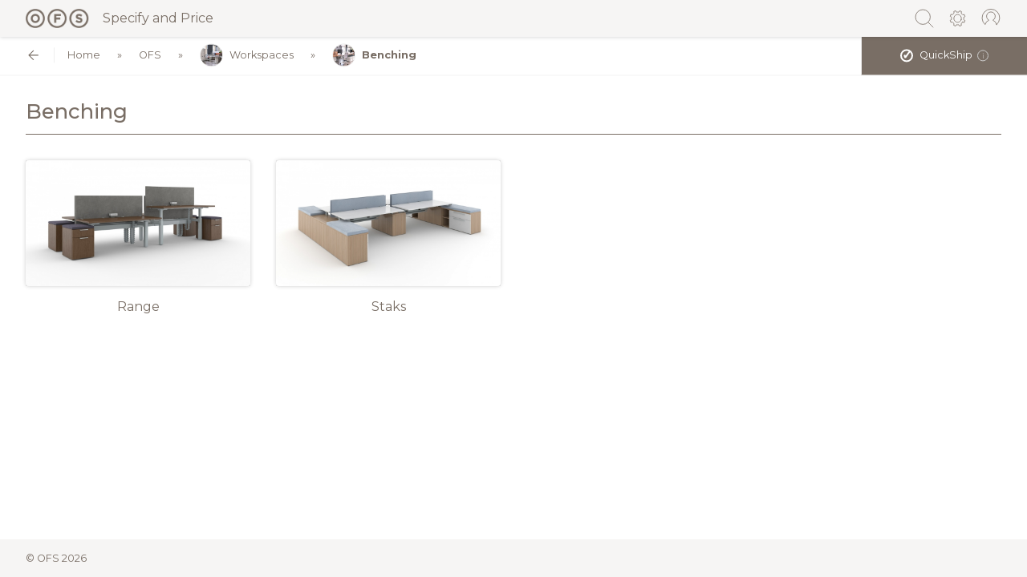

--- FILE ---
content_type: text/html;charset=utf-8
request_url: https://catalog.ofs.com/ofs/quickship/category/benching
body_size: 44301
content:
<!DOCTYPE html>
<html  lang="en">
<head><meta charset="utf-8">
<meta name="viewport" content="width=device-width, initial-scale=1">
<title>OFS - Catalog</title>
<meta name="robots" content="noindex">
<link rel="stylesheet" href="https://fonts.googleapis.com/css?family=Montserrat:400,500,600,700,800&display=swap">
<link rel="icon" type="image/x-icon" href="/favicon.ico">
<link rel="canonical" href="http://0.0.0.0/ofs/quickship/category/benching">
<style>.st0[data-v-e9463dbd]{fill:#796e65}</style>
<style>.st0[data-v-e969d379]{fill:none;stroke:#796e65;stroke-linecap:round;stroke-linejoin:round}</style>
<style>.message[data-v-86b67cd5]{height:100%;left:0;position:fixed;top:0;width:100%;z-index:9000}.message .message__inner[data-v-86b67cd5]{position:absolute;text-align:center;top:50%;transform:translateY(-50%);width:100%}.message-container[data-v-86b67cd5]{background:#fff;border-radius:.25rem;box-shadow:0 0 10px rgba(0,0,0,.2);display:inline-block;margin:0 auto;max-width:100%;padding:50px;text-align:center}.message-container .message-container__text[data-v-86b67cd5]{margin-bottom:20px}.message-container .message-container__close[data-v-86b67cd5]{background:#fff;border:1px solid #796e65;border-radius:.25rem;cursor:pointer;font-size:11px;font-weight:400;line-height:14px;padding:10px 20px;text-decoration:none;text-transform:uppercase}</style>
<style>.group[data-v-21d83eca],h2[data-v-21d83eca]{margin-bottom:20px}.group .label[data-v-21d83eca]{display:block;margin-bottom:10px}.group input[data-v-21d83eca],.group textarea[data-v-21d83eca]{display:block;width:100%}.actions[data-v-21d83eca]{padding-top:10px}.actions .button[data-v-21d83eca]{width:100%}.error[data-v-21d83eca],input[data-v-21d83eca],textarea[data-v-21d83eca]{padding:10px}.error[data-v-21d83eca]{background:#796e65;border-radius:3px;color:#fff;margin-bottom:10px}</style>
<style>.group[data-v-8b8716d0],h2[data-v-8b8716d0]{margin-bottom:20px}.group .label[data-v-8b8716d0]{display:block;margin-bottom:10px}.group input[data-v-8b8716d0],.group select[data-v-8b8716d0],.group textarea[data-v-8b8716d0]{border:1px solid #ccc;border-radius:.25rem;display:block;width:100%}.actions[data-v-8b8716d0]{padding-top:10px}.actions .button[data-v-8b8716d0]{width:100%}.error[data-v-8b8716d0],input[data-v-8b8716d0],select[data-v-8b8716d0],textarea[data-v-8b8716d0]{padding:10px}.error[data-v-8b8716d0]{background:#796e65;border-radius:3px;color:#fff;margin-bottom:10px}fieldset[data-v-8b8716d0]{border:1px solid #ccc;border-radius:.25rem;padding:0 1rem}fieldset legend[data-v-8b8716d0]{font-weight:700;margin-bottom:1rem}</style>
<style>.page-enter-active[data-v-3f325837],.page-leave-active[data-v-3f325837]{transition:opacity .1s}.page-enter[data-v-3f325837],.page-leave-to[data-v-3f325837]{opacity:0}.layout-enter-active[data-v-3f325837],.layout-leave-active[data-v-3f325837]{transition:opacity .1s}.layout-enter[data-v-3f325837],.layout-leave-to[data-v-3f325837]{opacity:0}#root[data-v-3f325837]{display:flex;flex-direction:column;justify-content:stretch;min-height:100vh;width:100%}#root.root--embed-inline[data-v-3f325837]{display:block;min-height:300px}#root.root--discontinued[data-v-3f325837]{background:#f5f1ed}#root.root--search-type-local[data-v-3f325837] .product-groups .product-group.product-group__collapsed .product__item:nth-of-type(2){opacity:1}#root.root--search-type-local[data-v-3f325837] .product-groups .product-group.product-group__collapsed .product__item:nth-of-type(3){opacity:1}#root.root--search-type-local[data-v-3f325837] .product-groups .product-group.product-group__collapsed .product__item:nth-of-type(1n+4){display:flex}#root.root--search-type-local[data-v-3f325837] .product-groups .product-group .product-items__collapse,#root.root--search-type-local[data-v-3f325837] .product-groups .product-group .product-items__expand{display:none}.container-wrap[data-v-3f325837]{flex-grow:1}.search-results[data-v-3f325837]{flex:100%;padding-top:3rem}.search-results .search-results__pagination[data-v-3f325837]{display:flex;justify-content:space-between}.search-results .search-results__pagination .search-results__pagination__next[data-v-3f325837],.search-results .search-results__pagination .search-results__pagination__previous[data-v-3f325837]{border:1px solid #ccc;border-radius:.25rem;cursor:pointer;display:inline-block;padding:.5rem 1rem}.search-results .search-results__pagination .search-results__pagination__next[data-v-3f325837]:hover,.search-results .search-results__pagination .search-results__pagination__previous[data-v-3f325837]:hover{color:#fff!important}.search-results .search-results__utility[data-v-3f325837]{align-items:center;display:flex;justify-content:space-between;padding:2rem 2rem 0}.search-results .search-results__utility.search-results__utility--reduced-padding[data-v-3f325837]{padding-top:0}.search-results .search-results__utility h2[data-v-3f325837]{display:block;margin:0}.search-results .search-results__utility .search-results__close .search-results__close__icon[data-v-3f325837]{border:1px solid #ccc;border-radius:2rem;cursor:pointer;font-size:1rem;height:2rem;line-height:1rem;padding:.5rem;text-align:center;width:2rem}.search-results .search-results__utility .search-results__close .search-results__close__icon[data-v-3f325837]:hover{background:#ccc}.search-results .search-results__container[data-v-3f325837]{padding:1rem 2rem}.search-results .search-results__container .search-result[data-v-3f325837]{align-items:center;border:1px solid #ccc;border-radius:.25rem;color:#796e65;display:flex;margin-bottom:1rem;padding:1rem;text-decoration:none}@media screen and (max-width:992px){.search-results .search-results__container .search-result[data-v-3f325837]{flex-direction:column}}.search-results .search-results__container .search-result[data-v-3f325837]:hover{box-shadow:0 0 5px rgba(0,0,0,.2)}.search-results .search-results__container .search-result.search-result__unpublished .search-result__label[data-v-3f325837]{opacity:.6}.search-results .search-results__container .search-result .search-result__image[data-v-3f325837]{max-width:100px}@media screen and (max-width:992px){.search-results .search-results__container .search-result .search-result__image[data-v-3f325837]{flex-direction:column;margin-bottom:1rem}}.search-results .search-results__container .search-result .search-result__image img[data-v-3f325837]{border-radius:.25rem;display:block;width:100%}.search-results .search-results__container .search-result .search-result__label[data-v-3f325837]{flex:1;padding-left:2rem}@media screen and (max-width:992px){.search-results .search-results__container .search-result .search-result__label[data-v-3f325837]{padding-left:0;text-align:center}}.search-results .search-results__container .search-result .search-result__brand[data-v-3f325837]{display:block;font-size:.7rem;margin-top:.5rem;text-transform:uppercase}@media screen and (max-width:992px){.search-results .search-results__container .search-result .search-result__brand[data-v-3f325837]{margin-top:.25rem;padding-left:0;text-align:center}}.search-results .search-results__container .search-result .search-result__type[data-v-3f325837]{color:#ccc;letter-spacing:.05rem;text-transform:uppercase}@media screen and (max-width:992px){.search-results .search-results__container .search-result .search-result__type[data-v-3f325837]{font-size:.7rem;margin-top:.25rem}}.search-results .search-results__container .search-result.search-result--pdf[data-v-3f325837]{align-items:center;border:1px solid #ccc;border-radius:.25rem;color:#796e65;display:flex;margin-bottom:1rem;padding:1rem;text-decoration:none}.search-results .search-results__container .search-result.search-result--pdf[data-v-3f325837]:hover{border-color:#ccc;box-shadow:none}.search-results .search-results__container .search-result.search-result--pdf .pages[data-v-3f325837]{display:block;padding-top:.5rem}.search-results .search-results__container .search-result.search-result--pdf .pages__label[data-v-3f325837]{font-size:.8rem}.search-results .search-results__container .search-result.search-result--pdf .search-result__image img[data-v-3f325837]{cursor:pointer}.search-results .search-results__container .search-result.search-result--pdf .search-result__image img[data-v-3f325837]:hover{box-shadow:0 0 5px rgba(0,0,0,.2)}.search-results .search-results__container .search-result.search-result--pdf .search-result__label__text[data-v-3f325837]{cursor:pointer}.search-results .search-results__container .search-result.search-result--pdf .pages__list[data-v-3f325837]{align-items:center;display:flex;padding:.5rem 0 0}.search-results .search-results__container .search-result.search-result--pdf .pages__list .page[data-v-3f325837]{border:1px solid #ccc;border-radius:.25rem;cursor:pointer;margin-right:.5rem;padding:.5rem 1rem}.search-results .search-results__container .search-result.search-result--pdf .pages__list .page[data-v-3f325837]:hover{box-shadow:0 0 5px rgba(0,0,0,.2)}.search-results .search-results__empty[data-v-3f325837]{padding:2rem}.search-results .search-results__empty .search-results__empty__inner[data-v-3f325837]{border:1px solid #ccc;border-radius:.25rem;padding:2rem;text-align:center}header#header[data-v-3f325837]{align-items:center;background-color:#f6f5f4;box-shadow:0 0 5px rgba(0,0,0,.2);display:flex;justify-content:space-between;top:0;width:100%;z-index:8000}header#header.header--sticky[data-v-3f325837]{position:sticky;z-index:8020}header#header.header--sticky .header__logo[data-v-3f325837]{padding:.5rem 0 .5rem 2rem}header#header.header--sticky .header__utility[data-v-3f325837]{padding:.5rem 2rem .5rem 0}header#header.header--sticky .search .search__box[data-v-3f325837],header#header.header--sticky .search .search__shelf[data-v-3f325837]{padding:.5rem 2rem}header#header.header--embed-modal .search .search__box[data-v-3f325837]{padding-right:4.5rem}header#header .header__logo[data-v-3f325837]{padding:1rem 0 1rem 2rem}@media screen and (max-width:992px){header#header .header__logo[data-v-3f325837]{font-size:.8rem}}header#header .header__logo .header__logo__icon[data-v-3f325837]{align-items:center;display:flex;margin-right:1rem;position:relative}header#header .header__logo .header__logo__icon:hover .logo__dropdown[data-v-3f325837]{display:block}@media screen and (max-width:992px){header#header .header__logo .header__logo__icon:hover .logo__dropdown[data-v-3f325837]{display:none}}header#header .header__logo .header__logo__icon .logo__dropdown[data-v-3f325837]{display:none;padding-top:.75rem;position:absolute;text-align:center;top:1.5rem}header#header .header__logo .header__logo__icon .logo__dropdown .logo__dropdown__inner[data-v-3f325837]{background:#fff;border-radius:.25rem;box-shadow:0 0 1rem rgba(0,0,0,.2);display:block;font-size:.8rem;line-height:1.2rem;padding:.75rem 1rem;position:relative;white-space:nowrap}header#header .header__logo .header__logo__icon .logo__dropdown .logo__dropdown__inner[data-v-3f325837]:after{border:10px solid hsla(0,0%,100%,0);border-bottom-color:#fff;bottom:100%;content:"";height:0;left:40px;margin-left:-10px;pointer-events:none;position:absolute;width:0}@media screen and (max-width:992px){header#header .header__logo .header__logo__icon[data-v-3f325837]{margin:0 0 .2rem}}header#header .header__logo .header__logo__icon img[data-v-3f325837]{height:1.5rem}@media screen and (max-width:992px){header#header .header__logo .header__logo__icon img[data-v-3f325837]{height:1rem}}header#header .header__logo .header__logo__icon[data-v-3f325837] svg{height:1.5rem}header#header .header__logo .header__logo__link[data-v-3f325837]{align-items:center;color:#796e65;display:flex}@media screen and (max-width:992px){header#header .header__logo .header__logo__link[data-v-3f325837]{flex-direction:column;flex-wrap:wrap;font-size:9px;text-align:center}}header#header .search[data-v-3f325837]{flex:1;left:0;position:fixed;right:0;top:0;z-index:5}header#header .search .search__box[data-v-3f325837]{align-items:center;background-color:#f6f5f4;display:flex;padding:1rem 2rem}header#header .search .search__shelf[data-v-3f325837]{align-items:center;background:#675e57;background:linear-gradient(180deg,#675e57,#796e65);color:#eee;display:flex;font-size:.8rem;padding:1rem 2rem}header#header .search .search__shelf .search__shelf__label[data-v-3f325837]{padding-right:.5rem}header#header .search .search__shelf .search__shelf__option[data-v-3f325837]{border:1px solid #eee;border-radius:.25rem;cursor:pointer;font-size:.6rem;margin-right:.5rem;padding:.5rem;text-transform:uppercase}header#header .search .search__shelf .search__shelf__option.search__shelf__option--active[data-v-3f325837],header#header .search .search__shelf .search__shelf__option[data-v-3f325837]:hover{background:#eee;color:#796e65}header#header .search .search__suggestions[data-v-3f325837]{position:absolute;top:1.6rem;width:100%}header#header .search .search__suggestions .search__suggestions__container[data-v-3f325837]{background:#fff;border-radius:.25rem;box-shadow:0 0 5px rgba(0,0,0,.2);display:block;margin-top:.5rem}header#header .search .search__suggestions .search__suggestions__container .search__suggestion[data-v-3f325837]{border-bottom:1px solid #eee;cursor:pointer;font-size:.8rem;padding:.5rem}header#header .search .search__suggestions .search__suggestions__container .search__suggestion.search_suggestion--highlight[data-v-3f325837],header#header .search .search__suggestions .search__suggestions__container .search__suggestion[data-v-3f325837]:hover{background:#eee}header#header .search .search__suggestions .search__suggestions__container .search__suggestion[data-v-3f325837]:last-child{border-bottom:0}header#header .search .search__icon[data-v-3f325837]{cursor:pointer;height:1.6rem;margin-right:.5rem;width:1.6rem}header#header .search .search__input__wrapper[data-v-3f325837]{flex:1;position:relative}header#header .search .search__input[data-v-3f325837]{border:1px solid #ccc;border-radius:.25rem 0 0 .25rem;border-right:0;font-size:.8rem;height:1.8rem;line-height:.8rem;outline:none;padding:.5rem;width:100%}header#header .search .search__count[data-v-3f325837]{align-items:center;background:#eee;border:1px solid #ccc;display:flex;font-size:.6rem;height:1.8rem;padding:0 .5rem;text-transform:uppercase}header#header .search .search__up[data-v-3f325837]{align-items:center;background:#eee;border-bottom:1px solid #ccc;border-right:1px solid #ccc;border-top:1px solid #ccc;cursor:pointer;display:flex;height:1.8rem;padding:0 .2rem;width:1.8rem}header#header .search .search__up.search__up--disabled[data-v-3f325837]{cursor:not-allowed}header#header .search .search__up.search__up--disabled[data-v-3f325837] svg{opacity:.6}header#header .search .search__up.search__up--disabled[data-v-3f325837]:hover{background:#eee}header#header .search .search__up[data-v-3f325837]:hover{background:#ccc}header#header .search .search__down[data-v-3f325837]{align-items:center;background:#eee;border-bottom:1px solid #ccc;border-top:1px solid #ccc;cursor:pointer;display:flex;height:1.8rem;padding:0 .2rem;width:1.8rem}header#header .search .search__down.search__down--disabled[data-v-3f325837]{cursor:not-allowed}header#header .search .search__down.search__down--disabled[data-v-3f325837] svg{opacity:.6}header#header .search .search__down.search__down--disabled[data-v-3f325837]:hover{background:#eee}header#header .search .search__down[data-v-3f325837]:hover{background:#ccc}header#header .search .search__close[data-v-3f325837]{align-items:center;background:#eee;border:1px solid #ccc;border-bottom-right-radius:.25rem;border-top-right-radius:.25rem;cursor:pointer;display:flex;font-size:.8rem;height:1.8rem;justify-content:center;line-height:.8rem;text-align:center;width:1.8rem}header#header .search .search__close[data-v-3f325837]:hover{background:#ccc}header#header .header__utility[data-v-3f325837]{align-items:center;display:flex;padding:1rem 2rem 1rem 0}header#header .header__utility .meta__link[data-v-3f325837]{margin-left:1rem;position:relative}header#header .header__utility .meta__link .meta__link__icon[data-v-3f325837]{cursor:pointer;height:1.6rem;width:1.6rem}header#header .header__utility .meta__link .meta__link__icon.meta__link__icon--invisible[data-v-3f325837]{cursor:auto}header#header .meta__dropdown .meta__dropdown__icon[data-v-3f325837]{cursor:pointer;display:inline-block;height:1.6rem;width:1.6rem}header#header .meta__dropdown .meta__dropdown__icon svg[data-v-3f325837]{width:100%;stroke:#796e65!important;fill:none}header#header .meta__dropdown .meta__dropdown__content[data-v-3f325837]{background:#fff;border:2px solid #e3e1de;border-radius:.25rem;box-shadow:5px 5px 5px rgba(0,0,0,.15);padding:1rem;position:absolute;right:-.5rem;text-align:left;top:3.2rem;width:240px}header#header .meta__dropdown .meta__dropdown__content .meta__dropdown__title[data-v-3f325837],header#header .meta__dropdown .meta__dropdown__content .meta__dropdown__user-name[data-v-3f325837]{font-weight:600;margin-bottom:10px}header#header .meta__dropdown .meta__dropdown__content .link[data-v-3f325837]{cursor:pointer;text-decoration:none}header#header .meta__dropdown .meta__dropdown__content[data-v-3f325837]:after{border:16px solid transparent;border-bottom-color:#e3e1de;bottom:100%;content:" ";height:0;pointer-events:none;position:absolute;right:4px;width:0}header#header .meta__dropdown .meta__dropdown__content ul[data-v-3f325837]{line-height:180%;list-style:none;margin:0;padding:0}footer#footer[data-v-3f325837]{background-color:#f6f5f4;display:flex;justify-content:space-between}footer#footer .footer__copyright[data-v-3f325837],footer#footer .footer__discontinued[data-v-3f325837]{font-size:.8rem;padding:1rem 2rem}.loading-wrapper[data-v-3f325837]{height:100%;left:0;position:fixed;top:0;width:100%;z-index:9000}.loading-wrapper .loading-bar[data-v-3f325837]{position:absolute;top:50%;transform:translateY(-50%);width:100%}@keyframes bounce-3f325837{0%{transform:scale(0)}50%{transform:scale(1.4)}to{transform:scale(1)}}</style>
<style>.category__inner[data-v-90bdd712],.no-results[data-v-90bdd712]{padding:2rem}.no-results .no-results__inner[data-v-90bdd712]{background:#eee;border-radius:.25rem;font-size:.8rem;letter-spacing:.05rem;padding:6rem 2rem;text-align:center;text-transform:uppercase}</style>
<style>#root .brand-color{color:#bd5a14}#root .brand-background{background-color:#bd5a14}#root .brand-border{border-color:#bd5a14}#root .brand-svg-stroke *{stroke:#bd5a14!important}#root .brand-svg-fill *{fill:#bd5a14!important}#root .brand-hover-color:hover{color:#bd5a14}#root .brand-hover-background:hover{background-color:#bd5a14}#root .brand-hover-border:hover{border-color:#bd5a14}#root .brand-hover-svg-stroke:hover *{stroke:#bd5a14!important}#root .brand-hover-svg-fill:hover *{fill:#bd5a14!important}#root.carolina .button:hover,#root.carolina a.button:hover,#root.carolina button.button:hover,#root.carolina input[type=button].button:hover{color:#007396}#root.carolina .catalog-modal__close:hover{border-color:#007396;color:#007396}#root.carolina .brand-color{color:#007396}#root.carolina .brand-background{background-color:#007396}#root.carolina .brand-border{border-color:#007396}#root.carolina .brand-svg-stroke *{stroke:#007396!important}#root.carolina .brand-svg-fill *{fill:#007396!important}#root.carolina .brand-hover-color:hover{color:#007396}#root.carolina .brand-hover-background:hover{background-color:#007396}#root.carolina .brand-hover-border:hover{border-color:#007396}#root.carolina .brand-hover-svg-stroke:hover *{stroke:#007396!important}#root.carolina .brand-hover-svg-fill:hover *{fill:#007396!important}*,:after,:before{box-sizing:border-box}body,html{color:#796e65;font-family:Montserrat,sans-serif;margin:0;padding:0}body.catalog-modal-embed{overflow-x:hidden}.h1,.h2,.h3,.h4,.h5,.h6,h1,h2,h3,h4,h5,h6{color:inherit;font-family:inherit;font-weight:500;line-height:1.1;margin-bottom:.5rem;margin-top:0}.h2,h2{color:#796e65;font-size:24px;font-weight:600;line-height:30px;margin:0}label{display:block;margin-bottom:.5rem}a{color:#bd5a14;text-decoration:none}button,input,optgroup,select,textarea{font-family:inherit;font-size:inherit;line-height:inherit;margin:0}button,html input[type=button],input[type=reset],input[type=submit]{-webkit-appearance:button;cursor:pointer}input,textarea{background-clip:padding-box;background-image:none;border:1px solid #ccc;border-radius:.25rem;display:block;font-size:1rem;line-height:1.25;padding:.5rem .75rem;width:100%}button:focus,input:focus{outline:none}input[type=checkbox],input[type=radio]{display:inline-block;width:auto}input[type=checkbox]:checked,input[type=radio]:checked{-webkit-filter:grayscale(100%)}.button,a.button,button.button,input[type=button].button{background:#796e65;border:0;border-radius:3px;color:#fff;display:inline-block;font-size:11px;letter-spacing:.05em;outline:0;padding:10px 15px;text-align:center;text-transform:uppercase}.button.block,a.button.block,button.button.block,input[type=button].button.block{display:block}.button.button--secondary,a.button.button--secondary,button.button.button--secondary,input[type=button].button.button--secondary{background:#fff;border:1px solid #796e65;color:#796e65}.button.button--secondary:hover,a.button.button--secondary:hover,button.button.button--secondary:hover,input[type=button].button.button--secondary:hover{color:#fff}.button:hover,a.button:hover,button.button:hover,input[type=button].button:hover{background:#5d554e}.button:disabled,.button[disabled],a.button:disabled,a.button[disabled],button.button:disabled,button.button[disabled],input[type=button].button:disabled,input[type=button].button[disabled]{background:#666}.max-container{margin-left:auto;margin-right:auto;max-width:2400px}.unpublished{opacity:.5}.catalog-modal{align-items:center;bottom:0;display:flex;left:0;overflow-y:auto;padding:20px 0;position:fixed;right:0;top:0;width:100%;z-index:9000}.catalog-modal__background{background:rgba(0,0,0,.2);height:100%;left:0;position:fixed;top:0;width:100%;z-index:1}.catalog-modal__inner{background:#fff;border-radius:3px;height:auto;margin:auto;padding:20px;position:relative;width:600px;z-index:2}@media screen and (max-width:1100px){.catalog-modal__inner{max-width:90%}}.catalog-modal__close{border:1px solid #eee;border-radius:50px;cursor:pointer;font-size:10px;height:20px;line-height:10px;padding:5px 0;position:absolute;right:10px;text-align:center;top:10px;width:20px}.catalog-modal__close:hover{border-color:#bd5a14;color:#bd5a14}.page__utility{align-items:flex-end;border-bottom:1px solid #796e65;display:flex;justify-content:space-between;margin:0 0 2rem}@media screen and (max-width:992px){.page__utility{flex-wrap:wrap;padding:0 0 .5rem}}.page__utility h1{font-size:1.6rem;line-height:1.6rem;margin:0;padding-bottom:1rem}.page__utility .page-utility__title{align-items:baseline;display:flex}@media screen and (max-width:992px){.page__utility .page-utility__title{flex-wrap:wrap;width:100%}}.page__utility .page-utility__title h1{vertical-align:bottom}.page__utility .page-utility__title h1 .page-utility__thumbnail{display:inline-block;height:1.6rem;vertical-align:middle}.page__utility .page-utility__title h1 .page-utility__thumbnail img{border:1px solid #ccc;border-radius:5rem;display:inline-block;height:2rem;margin-right:.4rem;position:relative;top:-.4rem;vertical-align:bottom;width:2rem}.page__utility .page-utility__title small{padding-left:1rem}.page__utility .page-utility__title small .wrap-together{white-space:nowrap}@media screen and (max-width:992px){.page__utility .page-utility__title small{flex:100%;padding-bottom:.5rem;padding-left:0}}mark.active{background:#c8893a!important;color:#fff!important}.print-only{display:none}@media print{.print-only{display:block}.print-display-block{display:block!important}.print-hide{display:none!important}}body .jexcel,body .jexcel>tbody>tr>td{white-space:normal}</style>
<style>.error[data-v-515d3ca7]{align-items:center;background:#dcd3cb;display:flex;height:100%;justify-content:center;min-height:100vh;padding:2rem}.error__inner[data-v-515d3ca7]{background:#fff;border:0;box-shadow:5px 5px 10px rgba(0,0,0,.2);margin:0 auto;max-width:1000px;padding:2rem;text-align:center;width:100%}</style>
<link rel="stylesheet" href="/_nuxt/entry.fdbf749a.css">
<link rel="stylesheet" href="/_nuxt/LoadingIndicator.39892d2f.css">
<link rel="stylesheet" href="/_nuxt/AttachmentModal.b5e26cc5.css">
<link rel="stylesheet" href="/_nuxt/BreadcrumbsMenu.ae23c2b0.css">
<link rel="stylesheet" href="/_nuxt/ToolTip.22d65def.css">
<link rel="stylesheet" href="/_nuxt/CategoryListing.ad0bf786.css">
<link rel="stylesheet" href="/_nuxt/CollectionListing.0f755c1e.css">
<link rel="modulepreload" as="script" crossorigin href="/_nuxt/entry.0ed47947.js">
<link rel="modulepreload" as="script" crossorigin href="/_nuxt/default.229e0d7e.js">
<link rel="modulepreload" as="script" crossorigin href="/_nuxt/client-only.61edb595.js">
<link rel="modulepreload" as="script" crossorigin href="/_nuxt/LoadingIndicator.0959d926.js">
<link rel="modulepreload" as="script" crossorigin href="/_nuxt/index.3ba9ba5a.js">
<link rel="modulepreload" as="script" crossorigin href="/_nuxt/web.58e81ab5.js">
<link rel="modulepreload" as="script" crossorigin href="/_nuxt/AttachmentModal.c6cabd5a.js">
<link rel="modulepreload" as="script" crossorigin href="/_nuxt/module.af6998fd.js">
<link rel="modulepreload" as="script" crossorigin href="/_nuxt/authentication.ec2108d1.js">
<link rel="modulepreload" as="script" crossorigin href="/_nuxt/_category_.ddb01650.js">
<link rel="modulepreload" as="script" crossorigin href="/_nuxt/BreadcrumbsMenu.2ee61615.js">
<link rel="modulepreload" as="script" crossorigin href="/_nuxt/ToolTip.aa92c9c9.js">
<link rel="modulepreload" as="script" crossorigin href="/_nuxt/index.9d316636.js">
<link rel="modulepreload" as="script" crossorigin href="/_nuxt/_commonjsHelpers.e2e66909.js">
<link rel="modulepreload" as="script" crossorigin href="/_nuxt/CategoryListing.18aaa79f.js">
<link rel="modulepreload" as="script" crossorigin href="/_nuxt/CollectionListing.90fbfe48.js">
<link rel="prefetch" as="script" crossorigin href="/_nuxt/blank.71f0f7e8.js">
<link rel="prefetch" as="script" crossorigin href="/_nuxt/sentry.client.config.1b6cd7d0.js">
<script type="module" src="/_nuxt/entry.0ed47947.js" crossorigin></script></head>
<body ><div id="__nuxt"><div><section id="root" class="ofs" data-iframe-height data-v-3f325837><header id="header" class="header--sticky" role="banner" data-v-3f325837><div class="header__logo" data-v-3f325837><div class="header__logo__link" data-v-3f325837><span class="header__logo__icon" data-v-3f325837><a href="/" class="header__logo__link" title="Specify and price" data-v-3f325837><img src="/ofs-logo.png" alt data-not-lazy data-v-3f325837></a><span class="logo__dropdown" data-v-3f325837><span class="logo__dropdown__inner" data-v-3f325837><a href="/" class="brand-color dropdown__link" data-v-3f325837> Catalog index </a> | <a href="https://ofs.com" class="brand-color" data-v-3f325837> Back to <span data-v-3f325837>ofs.com</span></a></span></span></span> Specify and Price </div></div><div class="search" style="display:none;" data-v-3f325837><div class="search__box" data-v-3f325837><div class="search__icon brand-hover-svg-stroke" data-v-3f325837><svg id="search-icon" xmlns="http://www.w3.org/2000/svg" viewbox="0 0 32 32" data-v-3f325837><circle cx="13.82035" cy="13.82035" r="11.30535" style="fill:none;stroke:#796e65;stroke-miterlimit:10;"></circle><line x1="21.81407" y1="21.81407" x2="29.485" y2="29.485" style="fill:none;stroke:#796e65;stroke-linecap:round;stroke-miterlimit:10;"></line></svg></div><div class="search__input__wrapper" data-v-3f325837><input value="" tabindex="search" class="search__input" placeholder="Search by product number or name." data-v-3f325837><div class="search__suggestions" style="display:none;" data-v-3f325837><div class="search__suggestions__container" data-v-3f325837><!--[--><!--]--></div></div></div><div style="display:none;" class="search__count" data-v-3f325837><span style="" data-v-3f325837>0 results </span><span style="display:none;" data-v-3f325837>0/0</span></div><div style="display:none;" class="search__up--disabled search__up" data-v-3f325837><svg version="1.1" id="up" xmlns="http://www.w3.org/2000/svg" x="0px" y="0px" viewbox="0 0 32 32" enable-background="new 0 0 32 32" xml:space="preserve" data-v-3f325837><polyline fill="none" stroke="#796E65" stroke-linecap="round" stroke-linejoin="round" points="24.933,19.45883 15.996,10.52083
      7.063,19.45383 "></polyline></svg></div><div style="display:none;" class="search__down--disabled search__down" data-v-3f325837><svg version="1.1" id="down" xmlns="http://www.w3.org/2000/svg" x="0px" y="0px" viewbox="0 0 32 32" enable-background="new 0 0 32 32" xml:space="preserve" data-v-3f325837><polyline fill="none" stroke="#796E65" stroke-linecap="round" stroke-linejoin="round" points="7.06299,12.52084
      15.99999,21.45884 24.93299,12.52584 "></polyline></svg></div><div class="search__close" data-v-3f325837>X </div></div><div class="search__shelf" data-v-3f325837><div class="search__shelf__label" data-v-3f325837> Search: </div><!--[--><div class="search__shelf__option--active search__shelf__option" data-v-3f325837>Catalog</div><div class="search__shelf__option" data-v-3f325837>Current page</div><!--]--></div></div><span data-v-3f325837></span></header><div class="container-wrap" style="" data-v-3f325837><div id="container" data-v-3f325837><!--[--><div class="nuxt-loading-indicator" style="position:fixed;top:0;right:0;left:0;pointer-events:none;width:auto;height:2px;opacity:0;background:#796E65;background-size:Infinity% auto;transform:scaleX(0%);transform-origin:left;transition:transform 0.1s, height 0.4s, opacity 0.4s;z-index:999999;"></div><div class="category" data-v-90bdd712><div class="breadcrumbs__outer breadcrumbs__outer--sticky" data-v-90bdd712 data-v-14b03be3><div class="breadcrumbs" data-v-14b03be3><div class="breadcrumbs__inner" data-v-14b03be3><div class="breadcrumb__back" data-v-14b03be3><a href="/ofs/quickship/category/workspaces" class="" title="Go back" data-v-14b03be3><svg xmlns="http://www.w3.org/2000/svg" viewbox="0 0 48 48" height="48" width="48" data-v-14b03be3><path d="M24 40 8 24 24 8l2.1 2.1-12.4 12.4H40v3H13.7l12.4 12.4Z"></path></svg></a></div><div class="breadcrumb" data-v-14b03be3><a href="/home/quickship" class="breadcrumb__link" data-v-14b03be3> Home </a></div><!--[--><div class="breadcrumb" data-v-14b03be3><a href="/ofs/quickship/category" class="breadcrumb__link" data-v-14b03be3><!----> OFS</a></div><div class="breadcrumb" data-v-14b03be3><a href="/ofs/quickship/category/workspaces" class="breadcrumb__link" data-v-14b03be3><img data-src="https://assets.ofs.com/s3fs-public/styles/ofs_catalog_style_thumbnail/public/OFS_220607_Chicago39452_WR_0.jpg?itok=FYWng_9b" alt="Workspaces" data-v-14b03be3> Workspaces</a></div><div class="breadcrumb" data-v-14b03be3><a aria-current="page" href="/ofs/quickship/category/benching" class="router-link-active router-link-exact-active breadcrumb__link breadcrum__link--last" data-v-14b03be3><img data-src="https://assets.ofs.com/s3fs-public/styles/ofs_catalog_style_thumbnail/public/OFS_ChicagoNeocon_zone18a_0095_0.jpeg?itok=BfQaAYQq" alt="Benching" data-v-14b03be3> Benching</a></div><!--]--></div></div><div class="filters" data-v-14b03be3><a href="/ofs/category/benching" class="filter filter--active" data-v-14b03be3><span class="filter__inner" data-v-14b03be3><span class="filter__checkbox filter__checkbox--active" data-v-14b03be3><span class="filter__checkmark filter__checkmark--active" data-v-14b03be3>✓</span></span> QuickShip   <div class="tooltip print-hide brand-hover-color brand-hover-border tooltip--right" data-v-14b03be3 data-v-6f64ace4><span class="icon" data-v-6f64ace4><!--[-->i<!--]--></span><div class="tooltip__message" style="width:250px;" data-v-6f64ace4><div class="tooltip__message__arrow" data-v-6f64ace4></div><div class="tooltip__message__inner" data-v-6f64ace4><!--[-->Quickship options available.<!--]--></div></div></div></span></a><!----></div></div><div class="category__inner max-container" data-v-90bdd712><div class="page__utility" data-v-90bdd712><div class="page-utility__title" data-v-90bdd712><h1 data-v-90bdd712>Benching</h1></div></div><!----><div class="collections" data-v-90bdd712 data-v-cb0143bd><!--[--><div class="collection" data-v-cb0143bd><a href="/ofs/quickship/category/benching/collection/range-benching" class="collection__link" data-v-cb0143bd><div class="collection__image" data-v-cb0143bd><img data-src="https://assets.ofs.com/s3fs-public/styles/ofs_catalog_style_product/public/2025-02/OFB_RangeBenching_wr_05.jpg?VersionId=Z22LMS14Po8lU0K6.Q5UXDM74laAzCJ_&amp;itok=A_3p3QaE" alt data-v-cb0143bd></div><div class="collection__title" data-v-cb0143bd>Range</div></a></div><div class="collection" data-v-cb0143bd><a href="/ofs/quickship/category/benching/collection/staks-benching" class="collection__link" data-v-cb0143bd><div class="collection__image" data-v-cb0143bd><img data-src="https://assets.ofs.com/s3fs-public/styles/ofs_catalog_style_product/public/2025-02/FOF_STAKS_InlineHeightAdjustable_06.jpg?VersionId=w1UKWD8bo3uwd6Tq9hOY2wYFpz7n7IkY&amp;itok=yqyeFS60" alt data-v-cb0143bd></div><div class="collection__title" data-v-cb0143bd>Staks</div></a></div><!--]--></div><!----></div></div><!--]--></div></div><section class="search-results" style="display:none;" data-v-3f325837><div class="search-results__utility" data-v-3f325837><h2 data-v-3f325837>Search results</h2><div class="search-results__close" data-v-3f325837><div class="search-results__close__icon" data-v-3f325837>X </div></div></div><!----><!----><!----><div class="search-results__empty" data-v-3f325837><div class="search-results__empty__inner" data-v-3f325837> No results found </div></div></section><footer id="footer" data-v-3f325837><section class="footer__copyright" data-v-3f325837> © OFS 2026</section><section class="footer__discontinued" style="display:none;" data-v-3f325837><a aria-current="page" href="/ofs/quickship/category/benching?discontinued=true" class="router-link-active router-link-exact-active" data-v-3f325837> View discontinued </a></section></footer><div class="loading-wrapper" style="display:none;" data-v-3f325837><div class="loading-bar" data-v-3f325837><div class="loading-indicator" data-v-3f325837 data-v-b426a4c1><div class="loading__bounce loading__bounce-one" data-v-b426a4c1></div><div class="loading__bounce loading__bounce-two" data-v-b426a4c1></div><div class="loading__bounce loading__bounce-three" data-v-b426a4c1></div><div class="loading__status" style="display:none;" data-v-b426a4c1></div></div></div></div><div class="message" style="display:none;" data-v-3f325837 data-v-86b67cd5><div class="message__inner" data-v-86b67cd5><div class="message-container" data-v-86b67cd5><div class="message-container__text" data-v-86b67cd5></div><div class="message-container__close brand-hover-color brand-hover-border" data-v-86b67cd5>Close </div></div></div></div><div class="catalog-modal contact-modal" style="display:none;" data-v-3f325837 data-v-21d83eca><div class="catalog-modal__background" data-v-21d83eca></div><div class="catalog-modal__inner" data-v-21d83eca><div class="catalog-modal__close" data-v-21d83eca>X </div><h2 data-v-21d83eca>Contact helpdesk</h2><div style="display:none;" class="error" data-v-21d83eca>false</div><div class="group" data-v-21d83eca><label data-v-21d83eca>Email</label><input class="input" type="email" tabindex="email" value="" data-v-21d83eca></div><div class="group" data-v-21d83eca><label data-v-21d83eca>Message</label><textarea class="input" rows="4" data-v-21d83eca></textarea></div><div class="actions" data-v-21d83eca><button class="button" data-v-21d83eca>Send message </button></div></div></div><div class="catalog-modal settings-modal" style="display:none;" data-v-3f325837 data-v-8b8716d0><div class="catalog-modal__background" data-v-8b8716d0></div><div class="catalog-modal__inner" data-v-8b8716d0><div class="catalog-modal__close" data-v-8b8716d0>X </div><h2 data-v-8b8716d0>Settings and preferences</h2><div style="display:none;" class="error" data-v-8b8716d0>false</div><div class="group" data-v-8b8716d0><label data-v-8b8716d0>Option designators</label><select data-v-8b8716d0><option value="none" data-v-8b8716d0>Hide designators</option><option value="inline" data-v-8b8716d0>Show designators inline</option><option value="hover-below" data-v-8b8716d0>Show designators on hover (below)</option><option value="hover-right" data-v-8b8716d0>Show designators on hover (right)</option></select></div><div class="group" data-v-8b8716d0><label data-v-8b8716d0>Advanced shadows</label><select data-v-8b8716d0><option value="true" data-v-8b8716d0>On</option><option value="false" data-v-8b8716d0 selected>Off</option></select></div><fieldset style="display:none;" data-v-8b8716d0><legend data-v-8b8716d0>Adminstrator settings</legend><div class="group" data-v-8b8716d0><label data-v-8b8716d0>Feature designators</label><select data-v-8b8716d0><option value="none" data-v-8b8716d0>Hide designators</option><option value="inline" data-v-8b8716d0>Show designators inline</option></select></div><div class="group" data-v-8b8716d0><label data-v-8b8716d0>View unpublished content</label><select data-v-8b8716d0><option value="false" data-v-8b8716d0>No</option><option value="true" data-v-8b8716d0>Yes</option></select></div><div class="group" data-v-8b8716d0><label data-v-8b8716d0>Enable model debugger</label><select data-v-8b8716d0><option value="false" data-v-8b8716d0>No</option><option value="true" data-v-8b8716d0>Yes</option></select></div><div class="group" data-v-8b8716d0><label data-v-8b8716d0>Outline render</label><select data-v-8b8716d0><option value="false" data-v-8b8716d0 selected>No</option><option value="true" data-v-8b8716d0>Yes</option></select></div><div class="group" data-v-8b8716d0><label data-v-8b8716d0>Outline line weight</label><input type="number" value="0.03" data-v-8b8716d0></div></fieldset><div class="actions" data-v-8b8716d0><button class="button" data-v-8b8716d0>Save and close </button></div></div></div><div class="catalog-modal attachment-modal" style="display:none;" data-v-3f325837 data-v-a694a9c2><div class="catalog-modal__background" data-v-a694a9c2></div><div class="catalog-modal__inner" data-v-a694a9c2><div class="catalog-modal__close" data-v-a694a9c2>X </div><!----></div></div><span data-v-3f325837></span></section></div></div><script type="application/json" id="__NUXT_DATA__" data-ssr="true">[["Reactive",1],{"data":2,"state":129,"_errors":130,"serverRendered":72,"path":131,"pinia":132},{"options:asyncdata:$gC8euslExz:/ofs/quickship/category/benching:0":3},{"category":4,"asyncLoad":72,"error":128},{"id":5,"uuid":8,"created":11,"changed":14,"label":16,"machine_name":19,"categories":22,"parent":23,"category_brands":26,"weight":31,"status":34,"metatag":37,"collections":95,"breadcrumbs":112,"image":124,"brand":125,"quickship":72,"discontinued":102},[6],{"value":7},"71",[9],{"value":10},"ea74ad94-9c22-4596-8682-d5d740226dda",[12],{"value":13},"1656619708",[15],{"value":13},[17],{"value":18},"Benching",[20],{"value":21},"benching",[],[24],{"target_id":25},"67",[27,29],{"target_id":28},"141",{"target_id":30},"142",[32],{"value":33},"0",[35],{"value":36},"1",[38,43,47,51,56,60,64,67,73,77,81,85,91],{"tag":39,"attributes":40},"meta",{"name":41,"content":42},"title","OFS -",{"tag":39,"attributes":44},{"name":45,"content":46},"description","OFS is a family-owned contract furniture manufacturer dedicated to crafting experiences and products that contribute to places where people want to be. Rooted in stewardship towards nature, community and well-being, OFS serves the office, education and lifestyle markets by putting people first.",{"tag":39,"attributes":48},{"name":49,"content":50},"keywords","furniture, office furniture, manufacturer, family owned, sustainable, design",{"tag":52,"attributes":53},"link",{"rel":54,"href":55},"image_src","https://assets.ofs.com/misc/ofs-share.jpg",{"tag":39,"attributes":57},{"property":58,"content":59},"og:site_name","OFS - Imagine a Place",{"tag":39,"attributes":61},{"property":62,"content":63},"og:url","https://ofs.com/ofs_catalog/api/v1/category/benching",{"tag":39,"attributes":65},{"property":66,"content":42},"og:title",{"tag":39,"attributes":68},{"name":69,"content":70,"group":71,"schema_metatag":72},"@type","WebSite","schema_web_site",true,{"tag":39,"attributes":74},{"name":75,"content":76,"group":71,"schema_metatag":72},"@id","248769019.website",{"tag":39,"attributes":78},{"name":79,"content":80,"group":71,"schema_metatag":72},"name","OFS",{"tag":39,"attributes":82},{"name":83,"content":84,"group":71,"schema_metatag":72},"url","https://ofs.com/ofs_catalog/api/v1/category/benching?brand=ofs&quickship=quickship&discontinued=undefined",{"tag":39,"attributes":86},{"name":87,"content":88,"group":71,"schema_metatag":72},"publisher",{"@type":89,"@id":90,"name":80,"url":84},"Organization","248769019.publisher",{"tag":52,"attributes":92},{"rel":93,"hreflang":94,"href":63},"alternate","x-default",[96,105],{"id":97,"label":98,"machine_name":99,"type":100,"image":101,"status":72,"weight":33,"has_discontinued":72,"discontinued":102,"root_collection":103},"755","Range","range-benching","collection","https://assets.ofs.com/s3fs-public/styles/ofs_catalog_style_product/public/2025-02/OFB_RangeBenching_wr_05.jpg?VersionId=Z22LMS14Po8lU0K6.Q5UXDM74laAzCJ_&itok=A_3p3QaE",false,{"id":104},"754",{"id":106,"label":107,"machine_name":108,"type":100,"image":109,"status":72,"weight":33,"has_discontinued":72,"discontinued":102,"root_collection":110},"547","Staks","staks-benching","https://assets.ofs.com/s3fs-public/styles/ofs_catalog_style_product/public/2025-02/FOF_STAKS_InlineHeightAdjustable_06.jpg?VersionId=w1UKWD8bo3uwd6Tq9hOY2wYFpz7n7IkY&itok=yqyeFS60",{"id":111},"163",[113,117,122],{"label":80,"slug":114,"category":21,"type":115,"id":116},"ofs","brand","2",{"label":118,"slug":119,"category":21,"brand":114,"thumbnail":120,"type":121,"id":25},"Workspaces","workspaces","https://assets.ofs.com/s3fs-public/styles/ofs_catalog_style_thumbnail/public/OFS_220607_Chicago39452_WR_0.jpg?itok=FYWng_9b","category",{"label":18,"slug":21,"category":21,"brand":114,"thumbnail":123,"type":121,"id":7},"https://assets.ofs.com/s3fs-public/styles/ofs_catalog_style_thumbnail/public/OFS_ChicagoNeocon_zone18a_0095_0.jpeg?itok=BfQaAYQq","https://assets.ofs.com/s3fs-public/styles/ofs_catalog_style_product/public/OFS_ChicagoNeocon_zone18a_0095_0.jpeg?itok=3ycqTPZH",{"id":116,"label":80,"machine_name":114,"logo":126,"image":127},"https://assets.ofs.com/s3fs-public/s3/2021-12/ofs-logo.png?VersionId=UVuoA9ke3jjPkMKKXBEZ_acdFCivwaLr","https://assets.ofs.com/s3fs-public/s3/2022-01/OFS-Eleven-Harpin-Obeya-Current%20Blend-coworking-Heya_0%20%284%29.jpg?VersionId=KIOq5GsB7atPPenTrYwq3pZHRUArnNuR",null,{},{"options:asyncdata:$gC8euslExz:/ofs/quickship/category/benching:0":128},"/ofs/quickship/category/benching",{"store":133},{"name":80,"vendor":80,"enterprise":80,"language":134,"embed":102,"userSync":102,"user":135,"api":128,"layout":138,"brand":139,"load":141,"message":142,"viewMode":121,"settings":144,"configura":149,"configurator":150,"version":154},"en-US",{"authenticated":102,"id":128,"roles":136,"permissions":137},[],[],{"collection":128},{"label":80,"slug":114,"machine_name":114,"logo":140,"image":140},"",{"visible":102,"status":128},{"type":143,"text":128},"error",{"optionDesignator":145,"shadows":102,"featureDesignator":146,"publish":72,"debug":102,"leadtimes":102,"outlines":102,"outlinesLineWeight":147,"devAccess":148},"inline","none",0.03,"production",{"endpoint":128,"token":128,"session":128,"backup":128},{"productReferences":151},{"materials":152,"finishes":153},{},{},3]</script>
<script>window.__NUXT__={};window.__NUXT__.config={public:{environment:"production",drupalEndpoint:"https://ofs.com",projectEndpoint:"https://ofs.com/projects",projectEndpointOfs:"https://ofs.com/projects",projectEndpointCarolina:"https://carolina.ofs.com/projects",projectEndpointBryanAshley:"https://bryanashley.ofs.com/projects",hostname:"http://0.0.0.0"},app:{baseURL:"/",buildAssetsDir:"/_nuxt/",cdnURL:""}}</script></body>
</html>

--- FILE ---
content_type: text/css; charset=utf-8
request_url: https://catalog.ofs.com/_nuxt/default.f5d604c0.css
body_size: 17291
content:
.st0[data-v-e9463dbd]{fill:#796e65}.st0[data-v-e969d379]{fill:none;stroke:#796e65;stroke-linecap:round;stroke-linejoin:round}.message[data-v-86b67cd5]{height:100%;left:0;position:fixed;top:0;width:100%;z-index:9000}.message .message__inner[data-v-86b67cd5]{position:absolute;text-align:center;top:50%;transform:translateY(-50%);width:100%}.message-container[data-v-86b67cd5]{background:#fff;border-radius:.25rem;box-shadow:0 0 10px #0003;display:inline-block;margin:0 auto;max-width:100%;padding:50px;text-align:center}.message-container .message-container__text[data-v-86b67cd5]{margin-bottom:20px}.message-container .message-container__close[data-v-86b67cd5]{background:#fff;border:1px solid #796e65;border-radius:.25rem;cursor:pointer;font-size:11px;font-weight:400;line-height:14px;padding:10px 20px;text-decoration:none;text-transform:uppercase}.group[data-v-21d83eca],h2[data-v-21d83eca]{margin-bottom:20px}.group .label[data-v-21d83eca]{display:block;margin-bottom:10px}.group input[data-v-21d83eca],.group textarea[data-v-21d83eca]{display:block;width:100%}.actions[data-v-21d83eca]{padding-top:10px}.actions .button[data-v-21d83eca]{width:100%}.error[data-v-21d83eca],input[data-v-21d83eca],textarea[data-v-21d83eca]{padding:10px}.error[data-v-21d83eca]{background:#796e65;border-radius:3px;color:#fff;margin-bottom:10px}.group[data-v-8b8716d0],h2[data-v-8b8716d0]{margin-bottom:20px}.group .label[data-v-8b8716d0]{display:block;margin-bottom:10px}.group input[data-v-8b8716d0],.group select[data-v-8b8716d0],.group textarea[data-v-8b8716d0]{border:1px solid #ccc;border-radius:.25rem;display:block;width:100%}.actions[data-v-8b8716d0]{padding-top:10px}.actions .button[data-v-8b8716d0]{width:100%}.error[data-v-8b8716d0],input[data-v-8b8716d0],select[data-v-8b8716d0],textarea[data-v-8b8716d0]{padding:10px}.error[data-v-8b8716d0]{background:#796e65;border-radius:3px;color:#fff;margin-bottom:10px}fieldset[data-v-8b8716d0]{border:1px solid #ccc;border-radius:.25rem;padding:0 1rem}fieldset legend[data-v-8b8716d0]{font-weight:700;margin-bottom:1rem}.page-enter-active[data-v-3f325837],.page-leave-active[data-v-3f325837]{transition:opacity .1s}.page-enter[data-v-3f325837],.page-leave-to[data-v-3f325837]{opacity:0}.layout-enter-active[data-v-3f325837],.layout-leave-active[data-v-3f325837]{transition:opacity .1s}.layout-enter[data-v-3f325837],.layout-leave-to[data-v-3f325837]{opacity:0}#root[data-v-3f325837]{display:flex;flex-direction:column;justify-content:stretch;min-height:100vh;width:100%}#root.root--embed-inline[data-v-3f325837]{display:block;min-height:300px}#root.root--discontinued[data-v-3f325837]{background:#f5f1ed}#root.root--search-type-local[data-v-3f325837] .product-groups .product-group.product-group__collapsed .product__item:nth-of-type(2){opacity:1}#root.root--search-type-local[data-v-3f325837] .product-groups .product-group.product-group__collapsed .product__item:nth-of-type(3){opacity:1}#root.root--search-type-local[data-v-3f325837] .product-groups .product-group.product-group__collapsed .product__item:nth-of-type(n+4){display:flex}#root.root--search-type-local[data-v-3f325837] .product-groups .product-group .product-items__collapse,#root.root--search-type-local[data-v-3f325837] .product-groups .product-group .product-items__expand{display:none}.container-wrap[data-v-3f325837]{flex-grow:1}.search-results[data-v-3f325837]{flex:100%;padding-top:3rem}.search-results .search-results__pagination[data-v-3f325837]{display:flex;justify-content:space-between}.search-results .search-results__pagination .search-results__pagination__next[data-v-3f325837],.search-results .search-results__pagination .search-results__pagination__previous[data-v-3f325837]{border:1px solid #ccc;border-radius:.25rem;cursor:pointer;display:inline-block;padding:.5rem 1rem}.search-results .search-results__pagination .search-results__pagination__next[data-v-3f325837]:hover,.search-results .search-results__pagination .search-results__pagination__previous[data-v-3f325837]:hover{color:#fff!important}.search-results .search-results__utility[data-v-3f325837]{align-items:center;display:flex;justify-content:space-between;padding:2rem 2rem 0}.search-results .search-results__utility.search-results__utility--reduced-padding[data-v-3f325837]{padding-top:0}.search-results .search-results__utility h2[data-v-3f325837]{display:block;margin:0}.search-results .search-results__utility .search-results__close .search-results__close__icon[data-v-3f325837]{border:1px solid #ccc;border-radius:2rem;cursor:pointer;font-size:1rem;height:2rem;line-height:1rem;padding:.5rem;text-align:center;width:2rem}.search-results .search-results__utility .search-results__close .search-results__close__icon[data-v-3f325837]:hover{background:#ccc}.search-results .search-results__container[data-v-3f325837]{padding:1rem 2rem}.search-results .search-results__container .search-result[data-v-3f325837]{align-items:center;border:1px solid #ccc;border-radius:.25rem;color:#796e65;display:flex;margin-bottom:1rem;padding:1rem;text-decoration:none}@media screen and (max-width:992px){.search-results .search-results__container .search-result[data-v-3f325837]{flex-direction:column}}.search-results .search-results__container .search-result[data-v-3f325837]:hover{box-shadow:0 0 5px #0003}.search-results .search-results__container .search-result.search-result__unpublished .search-result__label[data-v-3f325837]{opacity:.6}.search-results .search-results__container .search-result .search-result__image[data-v-3f325837]{max-width:100px}@media screen and (max-width:992px){.search-results .search-results__container .search-result .search-result__image[data-v-3f325837]{flex-direction:column;margin-bottom:1rem}}.search-results .search-results__container .search-result .search-result__image img[data-v-3f325837]{border-radius:.25rem;display:block;width:100%}.search-results .search-results__container .search-result .search-result__label[data-v-3f325837]{flex:1;padding-left:2rem}@media screen and (max-width:992px){.search-results .search-results__container .search-result .search-result__label[data-v-3f325837]{padding-left:0;text-align:center}}.search-results .search-results__container .search-result .search-result__brand[data-v-3f325837]{display:block;font-size:.7rem;margin-top:.5rem;text-transform:uppercase}@media screen and (max-width:992px){.search-results .search-results__container .search-result .search-result__brand[data-v-3f325837]{margin-top:.25rem;padding-left:0;text-align:center}}.search-results .search-results__container .search-result .search-result__type[data-v-3f325837]{color:#ccc;letter-spacing:.05rem;text-transform:uppercase}@media screen and (max-width:992px){.search-results .search-results__container .search-result .search-result__type[data-v-3f325837]{font-size:.7rem;margin-top:.25rem}}.search-results .search-results__container .search-result.search-result--pdf[data-v-3f325837]{align-items:center;border:1px solid #ccc;border-radius:.25rem;color:#796e65;display:flex;margin-bottom:1rem;padding:1rem;text-decoration:none}.search-results .search-results__container .search-result.search-result--pdf[data-v-3f325837]:hover{border-color:#ccc;box-shadow:none}.search-results .search-results__container .search-result.search-result--pdf .pages[data-v-3f325837]{display:block;padding-top:.5rem}.search-results .search-results__container .search-result.search-result--pdf .pages__label[data-v-3f325837]{font-size:.8rem}.search-results .search-results__container .search-result.search-result--pdf .search-result__image img[data-v-3f325837]{cursor:pointer}.search-results .search-results__container .search-result.search-result--pdf .search-result__image img[data-v-3f325837]:hover{box-shadow:0 0 5px #0003}.search-results .search-results__container .search-result.search-result--pdf .search-result__label__text[data-v-3f325837]{cursor:pointer}.search-results .search-results__container .search-result.search-result--pdf .pages__list[data-v-3f325837]{align-items:center;display:flex;padding:.5rem 0 0}.search-results .search-results__container .search-result.search-result--pdf .pages__list .page[data-v-3f325837]{border:1px solid #ccc;border-radius:.25rem;cursor:pointer;margin-right:.5rem;padding:.5rem 1rem}.search-results .search-results__container .search-result.search-result--pdf .pages__list .page[data-v-3f325837]:hover{box-shadow:0 0 5px #0003}.search-results .search-results__empty[data-v-3f325837]{padding:2rem}.search-results .search-results__empty .search-results__empty__inner[data-v-3f325837]{border:1px solid #ccc;border-radius:.25rem;padding:2rem;text-align:center}header#header[data-v-3f325837]{align-items:center;background-color:#f6f5f4;box-shadow:0 0 5px #0003;display:flex;justify-content:space-between;top:0;width:100%;z-index:8000}header#header.header--sticky[data-v-3f325837]{position:sticky;z-index:8020}header#header.header--sticky .header__logo[data-v-3f325837]{padding:.5rem 0 .5rem 2rem}header#header.header--sticky .header__utility[data-v-3f325837]{padding:.5rem 2rem .5rem 0}header#header.header--sticky .search .search__box[data-v-3f325837],header#header.header--sticky .search .search__shelf[data-v-3f325837]{padding:.5rem 2rem}header#header.header--embed-modal .search .search__box[data-v-3f325837]{padding-right:4.5rem}header#header .header__logo[data-v-3f325837]{padding:1rem 0 1rem 2rem}@media screen and (max-width:992px){header#header .header__logo[data-v-3f325837]{font-size:.8rem}}header#header .header__logo .header__logo__icon[data-v-3f325837]{align-items:center;display:flex;margin-right:1rem;position:relative}header#header .header__logo .header__logo__icon:hover .logo__dropdown[data-v-3f325837]{display:block}@media screen and (max-width:992px){header#header .header__logo .header__logo__icon:hover .logo__dropdown[data-v-3f325837]{display:none}}header#header .header__logo .header__logo__icon .logo__dropdown[data-v-3f325837]{display:none;padding-top:.75rem;position:absolute;text-align:center;top:1.5rem}header#header .header__logo .header__logo__icon .logo__dropdown .logo__dropdown__inner[data-v-3f325837]{background:#fff;border-radius:.25rem;box-shadow:0 0 1rem #0003;display:block;font-size:.8rem;line-height:1.2rem;padding:.75rem 1rem;position:relative;white-space:nowrap}header#header .header__logo .header__logo__icon .logo__dropdown .logo__dropdown__inner[data-v-3f325837]:after{border:10px solid hsla(0,0%,100%,0);border-bottom-color:#fff;bottom:100%;content:"";height:0;left:40px;margin-left:-10px;pointer-events:none;position:absolute;width:0}@media screen and (max-width:992px){header#header .header__logo .header__logo__icon[data-v-3f325837]{margin:0 0 .2rem}}header#header .header__logo .header__logo__icon img[data-v-3f325837]{height:1.5rem}@media screen and (max-width:992px){header#header .header__logo .header__logo__icon img[data-v-3f325837]{height:1rem}}header#header .header__logo .header__logo__icon[data-v-3f325837] svg{height:1.5rem}header#header .header__logo .header__logo__link[data-v-3f325837]{align-items:center;color:#796e65;display:flex}@media screen and (max-width:992px){header#header .header__logo .header__logo__link[data-v-3f325837]{flex-direction:column;flex-wrap:wrap;font-size:9px;text-align:center}}header#header .search[data-v-3f325837]{flex:1;left:0;position:fixed;right:0;top:0;z-index:5}header#header .search .search__box[data-v-3f325837]{align-items:center;background-color:#f6f5f4;display:flex;padding:1rem 2rem}header#header .search .search__shelf[data-v-3f325837]{align-items:center;background:#675e57;background:linear-gradient(180deg,#675e57,#796e65);color:#eee;display:flex;font-size:.8rem;padding:1rem 2rem}header#header .search .search__shelf .search__shelf__label[data-v-3f325837]{padding-right:.5rem}header#header .search .search__shelf .search__shelf__option[data-v-3f325837]{border:1px solid #eee;border-radius:.25rem;cursor:pointer;font-size:.6rem;margin-right:.5rem;padding:.5rem;text-transform:uppercase}header#header .search .search__shelf .search__shelf__option.search__shelf__option--active[data-v-3f325837],header#header .search .search__shelf .search__shelf__option[data-v-3f325837]:hover{background:#eee;color:#796e65}header#header .search .search__suggestions[data-v-3f325837]{position:absolute;top:1.6rem;width:100%}header#header .search .search__suggestions .search__suggestions__container[data-v-3f325837]{background:#fff;border-radius:.25rem;box-shadow:0 0 5px #0003;display:block;margin-top:.5rem}header#header .search .search__suggestions .search__suggestions__container .search__suggestion[data-v-3f325837]{border-bottom:1px solid #eee;cursor:pointer;font-size:.8rem;padding:.5rem}header#header .search .search__suggestions .search__suggestions__container .search__suggestion.search_suggestion--highlight[data-v-3f325837],header#header .search .search__suggestions .search__suggestions__container .search__suggestion[data-v-3f325837]:hover{background:#eee}header#header .search .search__suggestions .search__suggestions__container .search__suggestion[data-v-3f325837]:last-child{border-bottom:0}header#header .search .search__icon[data-v-3f325837]{cursor:pointer;height:1.6rem;margin-right:.5rem;width:1.6rem}header#header .search .search__input__wrapper[data-v-3f325837]{flex:1;position:relative}header#header .search .search__input[data-v-3f325837]{border:1px solid #ccc;border-radius:.25rem 0 0 .25rem;border-right:0;font-size:.8rem;height:1.8rem;line-height:.8rem;outline:none;padding:.5rem;width:100%}header#header .search .search__count[data-v-3f325837]{align-items:center;background:#eee;border:1px solid #ccc;display:flex;font-size:.6rem;height:1.8rem;padding:0 .5rem;text-transform:uppercase}header#header .search .search__up[data-v-3f325837]{align-items:center;background:#eee;border-bottom:1px solid #ccc;border-right:1px solid #ccc;border-top:1px solid #ccc;cursor:pointer;display:flex;height:1.8rem;padding:0 .2rem;width:1.8rem}header#header .search .search__up.search__up--disabled[data-v-3f325837]{cursor:not-allowed}header#header .search .search__up.search__up--disabled[data-v-3f325837] svg{opacity:.6}header#header .search .search__up.search__up--disabled[data-v-3f325837]:hover{background:#eee}header#header .search .search__up[data-v-3f325837]:hover{background:#ccc}header#header .search .search__down[data-v-3f325837]{align-items:center;background:#eee;border-bottom:1px solid #ccc;border-top:1px solid #ccc;cursor:pointer;display:flex;height:1.8rem;padding:0 .2rem;width:1.8rem}header#header .search .search__down.search__down--disabled[data-v-3f325837]{cursor:not-allowed}header#header .search .search__down.search__down--disabled[data-v-3f325837] svg{opacity:.6}header#header .search .search__down.search__down--disabled[data-v-3f325837]:hover{background:#eee}header#header .search .search__down[data-v-3f325837]:hover{background:#ccc}header#header .search .search__close[data-v-3f325837]{align-items:center;background:#eee;border:1px solid #ccc;border-bottom-right-radius:.25rem;border-top-right-radius:.25rem;cursor:pointer;display:flex;font-size:.8rem;height:1.8rem;justify-content:center;line-height:.8rem;text-align:center;width:1.8rem}header#header .search .search__close[data-v-3f325837]:hover{background:#ccc}header#header .header__utility[data-v-3f325837]{align-items:center;display:flex;padding:1rem 2rem 1rem 0}header#header .header__utility .meta__link[data-v-3f325837]{margin-left:1rem;position:relative}header#header .header__utility .meta__link .meta__link__icon[data-v-3f325837]{cursor:pointer;height:1.6rem;width:1.6rem}header#header .header__utility .meta__link .meta__link__icon.meta__link__icon--invisible[data-v-3f325837]{cursor:auto}header#header .meta__dropdown .meta__dropdown__icon[data-v-3f325837]{cursor:pointer;display:inline-block;height:1.6rem;width:1.6rem}header#header .meta__dropdown .meta__dropdown__icon svg[data-v-3f325837]{width:100%;stroke:#796e65!important;fill:none}header#header .meta__dropdown .meta__dropdown__content[data-v-3f325837]{background:#fff;border:2px solid #e3e1de;border-radius:.25rem;box-shadow:5px 5px 5px #00000026;padding:1rem;position:absolute;right:-.5rem;text-align:left;top:3.2rem;width:240px}header#header .meta__dropdown .meta__dropdown__content .meta__dropdown__title[data-v-3f325837],header#header .meta__dropdown .meta__dropdown__content .meta__dropdown__user-name[data-v-3f325837]{font-weight:600;margin-bottom:10px}header#header .meta__dropdown .meta__dropdown__content .link[data-v-3f325837]{cursor:pointer;text-decoration:none}header#header .meta__dropdown .meta__dropdown__content[data-v-3f325837]:after{border:16px solid transparent;border-bottom-color:#e3e1de;bottom:100%;content:" ";height:0;pointer-events:none;position:absolute;right:4px;width:0}header#header .meta__dropdown .meta__dropdown__content ul[data-v-3f325837]{line-height:180%;list-style:none;margin:0;padding:0}footer#footer[data-v-3f325837]{background-color:#f6f5f4;display:flex;justify-content:space-between}footer#footer .footer__copyright[data-v-3f325837],footer#footer .footer__discontinued[data-v-3f325837]{font-size:.8rem;padding:1rem 2rem}.loading-wrapper[data-v-3f325837]{height:100%;left:0;position:fixed;top:0;width:100%;z-index:9000}.loading-wrapper .loading-bar[data-v-3f325837]{position:absolute;top:50%;transform:translateY(-50%);width:100%}@keyframes bounce-3f325837{0%{transform:scale(0)}50%{transform:scale(1.4)}to{transform:scale(1)}}


--- FILE ---
content_type: text/css; charset=utf-8
request_url: https://catalog.ofs.com/_nuxt/index.b61f6b38.css
body_size: 1197
content:
.brands[data-v-fbc1b5b8]{align-items:center;display:flex;height:calc(100vh - 160px);min-height:300px;padding:2rem 1rem}@media screen and (max-width:992px){.brands[data-v-fbc1b5b8]{flex-wrap:wrap;height:100%;padding:1rem}}.brands.brands--inline[data-v-fbc1b5b8]{height:auto}.brand[data-v-fbc1b5b8]{background-color:#eee;background-position:50%;background-size:cover;border-radius:.25rem;cursor:pointer;flex:50%;height:100%;margin:1rem;min-height:400px;overflow:hidden;position:relative;width:100%}@media screen and (max-width:992px){.brand[data-v-fbc1b5b8]{flex:100%}}.brand .brand__overlay[data-v-fbc1b5b8]{mix-blend-mode:multiply;opacity:1;z-index:7}.brand .brand__overlay[data-v-fbc1b5b8],.brand .brand__overlay__color[data-v-fbc1b5b8]{background:#796e65;height:100%;left:0;position:absolute;top:0;width:100%}.brand .brand__overlay__color[data-v-fbc1b5b8]{mix-blend-mode:hue;opacity:.5;z-index:6}.brand .brand__inner[data-v-fbc1b5b8]{align-items:center;display:flex;height:100%;min-height:400px;position:relative;text-align:center;width:100%;z-index:10}.brand .brand__meta[data-v-fbc1b5b8]{display:block;flex:1;text-align:center;width:100%}.brand .brand__meta .brand__meta__inner[data-v-fbc1b5b8]{border-radius:.25rem;display:inline-block;filter:brightness(0) invert(1);padding:2rem}


--- FILE ---
content_type: text/css; charset=utf-8
request_url: https://catalog.ofs.com/_nuxt/index.b874617e.css
body_size: -42
content:
.category__inner[data-v-20b3248b]{padding:2rem}


--- FILE ---
content_type: text/css; charset=utf-8
request_url: https://catalog.ofs.com/_nuxt/_collection_.de3b4ed0.css
body_size: 2576
content:
.collection__inner[data-v-d2d7ea5b],.no-results[data-v-d2d7ea5b]{padding:2rem}.no-results .no-results__inner[data-v-d2d7ea5b]{background:#eee;border-radius:.25rem;font-size:.8rem;letter-spacing:.05rem;padding:6rem 2rem;text-align:center;text-transform:uppercase}.page__utility .page-utility__actions[data-v-d2d7ea5b]{align-items:center;display:flex}@media screen and (max-width:992px){.page__utility .page-utility__actions[data-v-d2d7ea5b]{flex-wrap:wrap;font-size:.8rem;padding-top:.5rem}}.page__utility .page-utility__actions .page-utility__action[data-v-d2d7ea5b]{align-items:center;cursor:pointer;display:flex;padding:1rem;position:relative}@media screen and (max-width:992px){.page__utility .page-utility__actions .page-utility__action[data-v-d2d7ea5b]{padding:.5rem 1rem .5rem 0}}.page__utility .page-utility__actions .page-utility__action[data-v-d2d7ea5b] svg{height:auto;margin-right:.5rem;min-width:1.4rem;width:1.4rem}@media screen and (max-width:992px){.page__utility .page-utility__actions .page-utility__action .text[data-v-d2d7ea5b]{display:none}}.page__utility .page-utility__actions .page-utility__action .page-utility-action__sub[data-v-d2d7ea5b]{display:flex;position:relative}.page__utility .page-utility__actions .page-utility__action .page-utility-action__sub .page-utility-action__sub__tag[data-v-d2d7ea5b]{color:#bd5a14;font-size:.6rem;position:absolute;top:1.1rem}@media screen and (max-width:992px){.page__utility .page-utility__actions .page-utility__action .page-utility-action__sub .page-utility-action__sub__tag[data-v-d2d7ea5b]{font-size:.5rem;top:.8rem}}.page__utility .page-utility__actions .page-utility__action--resources[data-v-d2d7ea5b]{padding:0}.page__utility .page-utility__actions .page-utility-action__toggle[data-v-d2d7ea5b]{align-items:center;background:#f6f5f4;border-top-left-radius:.25rem;border-top-right-radius:.25rem;box-shadow:0 0 .25rem #0003;cursor:pointer;display:flex;margin-left:.75rem;padding:1rem}@media screen and (max-width:992px){.page__utility .page-utility__actions .page-utility-action__toggle[data-v-d2d7ea5b]{background:none;box-shadow:none}}.page__utility .page-utility__actions .page-utility-action__toggle .counter[data-v-d2d7ea5b]{display:block;margin-left:.25rem}@media screen and (max-width:992px){.page__utility .page-utility__actions .page-utility-action__toggle .counter[data-v-d2d7ea5b]{margin-left:0}.page__utility .page-utility__actions .page-utility-action__toggle[data-v-d2d7ea5b]{padding:.5rem 1rem .5rem 0}}.page__utility .page-utility__actions .page-utility-action__dropdown[data-v-d2d7ea5b]{background:#fff;box-shadow:0 0 5px #0003;position:absolute;right:0;top:3.5rem;z-index:500}


--- FILE ---
content_type: application/javascript
request_url: https://catalog.ofs.com/_nuxt/CategoryListing.18aaa79f.js
body_size: 1662
content:
import{aE as y,aG as h,aU as m,aR as s,aJ as r,aV as f,aW as b,aK as k,aX as v,aL as i,aY as w,aM as I,aZ as D,a_ as L,__tla as q}from"./entry.0ed47947.js";import{u as B,__tla as E}from"./index.3ba9ba5a.js";let c,S=Promise.all([(()=>{try{return q}catch{}})(),(()=>{try{return E}catch{}})()]).then(async()=>{(function(){try{var a=typeof window<"u"?window:typeof global<"u"?global:typeof self<"u"?self:{},e=new a.Error().stack;e&&(a._sentryDebugIds=a._sentryDebugIds||{},a._sentryDebugIds[e]="5add07cd-a51d-4e8c-9aee-64a7a0d6ec97",a._sentryDebugIdIdentifier="sentry-dbid-5add07cd-a51d-4e8c-9aee-64a7a0d6ec97")}catch{}})();const o={name:"CategoryListing",components:{},props:{categories:Array,collection:String,brand:String,quickship:{type:Boolean,default(){return!1}},discontinued:{type:Boolean,default(){return!1}}},computed:{...h(B),categoriesFiltered(){return this.categories.filter(a=>a.status=="1"||this.store.viewUnpublished)}},methods:{getLink(a){let e="/"+this.brand;return this.quickship&&(e+="/quickship"),a.type=="page"?e+="/page/"+a.machine_name:e+="/category/"+a.machine_name,this.discontinued&&(e+="?discontinued=true"),e}}},d={class:"categories"},l={class:"category__image"},u=["data-src"];function g(a,e,x,C,F,n){const _=L,p=m("lazy-load");return s(),r("div",d,[(s(!0),r(f,null,b(n.categoriesFiltered,(t,U)=>(s(),r("div",{class:"category",key:t.id},[k(_,{to:n.getLink(t),class:"category__link"},{default:v(()=>[i("div",l,[w(i("img",{"data-src":t.image?t.image:"https://assets.ofs.com/misc/placeholder-product.png",alt:""},null,8,u),[[p]])]),i("div",{class:D(["category__title",{unpublished:t.status=="0"}])},I(t.label),3)]),_:2},1032,["to"])]))),128))])}c=y(o,[["render",g],["__scopeId","data-v-79b61c33"]])});export{c as _,S as __tla};


--- FILE ---
content_type: application/javascript
request_url: https://catalog.ofs.com/_nuxt/web.58e81ab5.js
body_size: 2484
content:
import{aE as c,aR as f,aJ as d,aL as w,__tla as S}from"./entry.0ed47947.js";let g,y,b,h,x,v,k,A=Promise.all([(()=>{try{return S}catch{}})()]).then(async()=>{(function(){try{var e=typeof window<"u"?window:typeof global<"u"?global:typeof self<"u"?self:{},r=new e.Error().stack;r&&(e._sentryDebugIds=e._sentryDebugIds||{},e._sentryDebugIds[r]="decf3f18-e177-4edb-a4ed-6ee8f0e64402",e._sentryDebugIdIdentifier="sentry-dbid-decf3f18-e177-4edb-a4ed-6ee8f0e64402")}catch{}})();const _={name:"SvgUp",props:["fill","stroke"]},m={version:"1.1",id:"up",xmlns:"http://www.w3.org/2000/svg",x:"0px",y:"0px",viewBox:"0 0 32 32","enable-background":"new 0 0 32 32","xml:space":"preserve"},$=w("polyline",{fill:"none",stroke:"#796E65","stroke-linecap":"round","stroke-linejoin":"round",points:`24.933,19.45883 15.996,10.52083
      7.063,19.45383 `},null,-1),I=[$];function D(e,r,t,o,n,s){return f(),d("svg",m,I)}let a,i,u,p;y=c(_,[["render",D]]),a={name:"SvgDown",props:["fill","stroke"]},i={version:"1.1",id:"down",xmlns:"http://www.w3.org/2000/svg",x:"0px",y:"0px",viewBox:"0 0 32 32","enable-background":"new 0 0 32 32","xml:space":"preserve"},u=w("polyline",{fill:"none",stroke:"#796E65","stroke-linecap":"round","stroke-linejoin":"round",points:`7.06299,12.52084
      15.99999,21.45884 24.93299,12.52584 `},null,-1),p=[u];function E(e,r,t,o,n,s){return f(),d("svg",i,p)}g=c(a,[["render",E]]),k=function(e,r,t=!1){t||(t=window.location.href);let o=new RegExp("([?&])"+e+"=.*?(&|#|$)(.*)","gi"),n;if(o.test(t))return typeof r<"u"&&r!==null?t.replace(o,"$1"+e+"="+r+"$2$3"):(n=t.split("#"),t=n[0].replace(o,"$1$3").replace(/(&|\?)$/,""),typeof n[1]<"u"&&n[1]!==null&&(t+="#"+n[1]),t);if(typeof r<"u"&&r!==null){let s=t.indexOf("?")!==-1?"&":"?";return n=t.split("#"),t=n[0]+s+e+"="+r,typeof n[1]<"u"&&n[1]!==null&&(t+="#"+n[1]),t}else return t},v=function(e){return e.charAt(0).toUpperCase()+e.slice(1).toLowerCase()},h=function(e){return"$"+B(e,0)};function B(e,r=2,t=".",o=","){try{r=Math.abs(r),r=isNaN(r)?2:r;const n=e<0?"-":"";let s=parseInt(e=Math.abs(Number(e)||0).toFixed(r)).toString(),l=s.length>3?s.length%3:0;return n+(l?s.substr(0,l)+o:"")+s.substr(l).replace(/(\d{3})(?=\d)/g,"$1"+o)+(r?t+Math.abs(e-s).toFixed(r).slice(2):"")}catch{}}b=function(e){const r=e.split(","),t=atob(r[1]),o=r[0].split(":")[1].split(";")[0],n=new ArrayBuffer(t.length),s=new Uint8Array(n);for(let l=0;l<t.length;l++)s[l]=t.charCodeAt(l);return new Blob([n],{type:o})},x=function(e){try{JSON.parse(e)}catch{return!1}return!0}});export{g as S,A as __tla,y as a,b as d,h as f,x as i,v as s,k as u};


--- FILE ---
content_type: application/javascript
request_url: https://catalog.ofs.com/_nuxt/module.af6998fd.js
body_size: 744
content:
(function(){try{var e=typeof window<"u"?window:typeof global<"u"?global:typeof self<"u"?self:{},n=new e.Error().stack;n&&(e._sentryDebugIds=e._sentryDebugIds||{},e._sentryDebugIds[n]="e9a56829-7396-488a-9f69-68fd59ca1871",e._sentryDebugIdIdentifier="sentry-dbid-e9a56829-7396-488a-9f69-68fd59ca1871")}catch{}})();const i=function(){return document.ontouchstart!==null?"click":"touchstart"},t="__vue_click_away__",r=function(e,n,o){d(e);let f=o.context,u=n.value,c=!1;setTimeout(function(){c=!0},0),e[t]=function(a){if((!e||!e.contains(a.target))&&u&&c&&typeof u=="function")return u.call(f,a)},document.addEventListener(i(),e[t],!1)},d=function(e){document.removeEventListener(i(),e[t],!1),delete e[t]},s=function(e,n,o){n.value!==n.oldValue&&r(e,n,o)},l={mounted:r,updated:s,unmounted:d},y={directives:{ClickAway:l}};export{y as m};


--- FILE ---
content_type: application/javascript
request_url: https://catalog.ofs.com/_nuxt/_collection_.5507c7b5.js
body_size: 8399
content:
import{_ as T,__tla as ye}from"./BreadcrumbsMenu.2ee61615.js";import{_ as V,S as me,__tla as pe}from"./AttachmentListing.7dec3148.js";import{_ as Y,__tla as ge}from"./CollectionListing.90fbfe48.js";import{aE as fe,aD as ve,aG as we,aF as Le,aH as ke,aI as j,aJ as g,aK as b,aL as i,aM as f,aY as v,a$ as z,aP as y,aN as De,aO as m,aQ as Re,b0 as W,aU as $e,aR as p,aS as Ce,aT as qe,__tla as xe}from"./entry.0ed47947.js";import{d as Be,__tla as Me}from"./_commonjsHelpers.e2e66909.js";import{u as Se,a as Ie,__tla as Ae}from"./index.3ba9ba5a.js";import{b as Pe,__tla as Oe}from"./index.9d316636.js";import{m as Ee}from"./module.af6998fd.js";import{A as Ue,__tla as Fe}from"./AttachmentModal.c6cabd5a.js";import{e as Ge}from"./text.a24e03c8.js";import{__tla as He}from"./ToolTip.aa92c9c9.js";let X,Je=Promise.all([(()=>{try{return ye}catch{}})(),(()=>{try{return pe}catch{}})(),(()=>{try{return ge}catch{}})(),(()=>{try{return xe}catch{}})(),(()=>{try{return Me}catch{}})(),(()=>{try{return Ae}catch{}})(),(()=>{try{return Oe}catch{}})(),(()=>{try{return Fe}catch{}})(),(()=>{try{return He}catch{}})()]).then(async()=>{(function(){try{var e=typeof window<"u"?window:typeof global<"u"?global:typeof self<"u"?self:{},t=new e.Error().stack;t&&(e._sentryDebugIds=e._sentryDebugIds||{},e._sentryDebugIds[t]="0dbf3374-b327-48a2-b6e1-7d634a66db3e",e._sentryDebugIdIdentifier="sentry-dbid-0dbf3374-b327-48a2-b6e1-7d634a66db3e")}catch{}})();const Z=Be({name:"PageCollection",mixins:[Pe,Ee],components:{CollectionListing:Y,AttachmentListing:V,BreadcrumbsMenu:T,AttachmentModal:Ue,SvgDocument:me},head(){if(this.asyncLoad&&this.collection){let e="OFS - Catalog";this.collection.breadcrumbs.forEach(s=>{s.type!=="brand"&&(e+=" - "+s.label)});let t="/"+this.collection.brand.machine_name;return this.collection.root_category&&(t+="/category/"+this.collection.root_category),t+="/collection/"+this.collection.machine_name[0].value,{title:e,link:[{rel:"canonical",href:ve().public.hostname+t}]}}},data:function(){return{collection:null,asyncLoad:!1,error:null,resource:"",visibility:{resources:!1,resourceModal:!1}}},computed:{...we(Se),title(){var t,s,o;let e="";return(o=(s=(t=this.collection)==null?void 0:t.label)==null?void 0:s[0])!=null&&o.value&&(e=this.collection.label[0].value),Ge(e,this.series)},series(){var e,t,s,o,l,a;return(t=(e=this.collection)==null?void 0:e.series)!=null&&t.label?(l=(o=(s=this.collection)==null?void 0:s.series)==null?void 0:o.label)==null?void 0:l.trim():this.collection&&this.collection.breadcrumbs.length>0?(a=this.collection.breadcrumbs[1].label)==null?void 0:a.trim():""}},beforeUnmount(){this.store.setLayoutCollection(null)},async asyncData(){let e,t;const s=Le(),o=s.params,l=s.query;let a=!0,r=null;return{collection:([e,t]=ke(()=>Ie("ofs_catalog/api/v1/collection/"+o.collection+"?category="+o.category+"&quickship="+o.quickship+"&discontinued="+l.discontinued).catch(c=>{if(r=c.message,a=!1,c.message==="Request timed out")throw Re({statusCode:408,message:c.message})})),e=await e,t(),e),asyncLoad:a,error:r}},watch:{"store.isUserSynced":async function(){if(this.store.permissionAuthenticated){let e=await this.$options.asyncData(this.$root.$options.context);e.error&&(this.error,j({statusCode:404,message:"Page not found."})),this.asyncLoad=!0,this.collection=e.collection}else this.asyncLoad||(this.error,j({statusCode:404,message:"Page not found."}))}},mounted(){var e,t,s,o,l,a,r,c,n,u,d,h,_,L,k,D,R,$,C,q,x,B,M,S,I,A,P,O,E,U,F,G,H,J,K,N;if(this.asyncLoad&&this.collection){let Q=this.collection.breadcrumbs.find(be=>be.type==="collection");typeof Q<"u"?this.store.setLayoutCollection(Q):this.store.setLayoutCollection(null),this.store.setBrand(this.collection.brand)}typeof this.collection<"u"&&typeof this.collection.breadcrumbs<"u"&&this.collection.breadcrumbs.length>0&&(window.dataLayer&&window.dataLayer.push(function(){this.reset()}),window.dataLayer=window.dataLayer||[],((t=(e=this.collection)==null?void 0:e.level[0])==null?void 0:t.value)=="0"?window.dataLayer.push({event:"catalog",action:"page view",value:"series",brand:(o=(s=this.collection)==null?void 0:s.breadcrumbs[0])==null?void 0:o.id,brand_label:(a=(l=this.collection)==null?void 0:l.breadcrumbs[0])==null?void 0:a.label,series:(c=(r=this.collection)==null?void 0:r.series)==null?void 0:c.id,series_label:(u=(n=this.collection)==null?void 0:n.series)==null?void 0:u.label}):((h=(d=this.collection)==null?void 0:d.level[0])==null?void 0:h.value)=="1"?window.dataLayer.push({event:"catalog",action:"page view",value:"series category",brand:(L=(_=this.collection)==null?void 0:_.breadcrumbs[0])==null?void 0:L.id,brand_label:(D=(k=this.collection)==null?void 0:k.breadcrumbs[0])==null?void 0:D.label,series:($=(R=this.collection)==null?void 0:R.series)==null?void 0:$.id,series_label:(q=(C=this.collection)==null?void 0:C.series)==null?void 0:q.label,series_category:(B=(x=this.collection)==null?void 0:x.series_category)==null?void 0:B.id,series_category_label:(S=(M=this.collection)==null?void 0:M.series_category)==null?void 0:S.label}):window.dataLayer.push({event:"catalog",action:"page view",value:"series collection",brand:(A=(I=this.collection)==null?void 0:I.breadcrumbs[0])==null?void 0:A.id,brand_label:(O=(P=this.collection)==null?void 0:P.breadcrumbs[0])==null?void 0:O.label,series:(U=(E=this.collection)==null?void 0:E.series)==null?void 0:U.id,series_label:(G=(F=this.collection)==null?void 0:F.series)==null?void 0:G.label,series_category:(J=(H=this.collection)==null?void 0:H.series_category)==null?void 0:J.id,series_category_label:(N=(K=this.collection)==null?void 0:K.series_category)==null?void 0:N.label}))},methods:{toggleResources(){let e=this.$refs.resourceDropdown.getBoundingClientRect(),t=document.body.getBoundingClientRect(),s=e.left,o=t.width-e.right;s<o?(this.$refs.resourceDropdownBox.style.left="0",this.$refs.resourceDropdownBox.style.right="auto"):(this.$refs.resourceDropdownBox.style.left="auto",this.$refs.resourceDropdownBox.style.right="0"),this.visibility.resources=!this.visibility.resources},setResource(e){this.resource=e,this.visibility.resourceModal=!0},hideOutsideDropdown(){this.visibility.resources=!1},closeResource(){this.resource=!1,this.visibility.resourceModal=!1}}},"$eVpekklor5"),w=e=>(Ce("data-v-d2d7ea5b"),e=e(),qe(),e),ee={key:0,class:"collection"},te={class:"collection__inner max-container"},se={class:"page__utility__wrapper"},oe={class:"page__utility"},ie={class:"page-utility__title"},ae={class:"page-utility__actions"},le={key:0,class:"page-utility__action page-utility__action--resources brand-color brand-svg-stroke"},ce=w(()=>i("span",{class:"text"},"Resources",-1)),re={class:"counter"},ne={class:"page-utility-action__dropdown page-utility-action__dropdown--resources",ref:"resourceDropdownBox"},ue={key:1,class:"no-results"},de=w(()=>i("div",{class:"no-results__inner"}," Results coming soon ",-1)),he=[de];function _e(e,t,s,o,l,a){const r=T,c=W("SvgDocument"),n=V,u=Y,d=W("AttachmentModal"),h=$e("click-away");return e.asyncLoad?(p(),g("div",ee,[b(r,{breadcrumbs:e.collection.breadcrumbs,quickship:e.collection.quickship},null,8,["breadcrumbs","quickship"]),i("div",te,[i("div",se,[i("div",oe,[i("div",ie,[i("h1",null,f(e.series),1),i("small",null,f(e.title),1)]),i("div",ae,[e.collection&&e.collection.attachments&&e.collection.attachments.length>0?v((p(),g("div",le,[i("span",{class:"page-utility-action__toggle",ref:"resourceDropdown",onClick:t[0]||(t[0]=_=>e.toggleResources())},[b(c),ce,i("span",re,"("+f(e.collection.attachments.length)+")",1)],512),v(i("div",ne,[b(n,{attachments:e.collection.attachments,onSetResource:e.setResource},null,8,["attachments","onSetResource"])],512),[[z,e.visibility.resources]])])),[[h,e.hideOutsideDropdown]]):y("",!0)])])]),e.collection.collections.length!=0?(p(),De(u,{key:0,collections:e.collection.collections,category:(e._.provides[m]||e.$route).params.category,quickship:(e._.provides[m]||e.$route).params.quickship,discontinued:(e._.provides[m]||e.$route).query.discontinued==="true",brand:(e._.provides[m]||e.$route).params.brand},null,8,["collections","category","quickship","discontinued","brand"])):y("",!0),e.collection.collections.length==0?(p(),g("div",ue,he)):y("",!0)]),v(b(d,{visible:e.visibility.resourceModal,onClose:t[1]||(t[1]=_=>e.closeResource()),attachment:e.resource},null,8,["visible","attachment"]),[[z,e.visibility.resourceModal]])])):y("",!0)}X=fe(Z,[["render",_e],["__scopeId","data-v-d2d7ea5b"]])});export{Je as __tla,X as default};


--- FILE ---
content_type: application/javascript
request_url: https://catalog.ofs.com/_nuxt/index.9d316636.js
body_size: 205320
content:
import{c as T,g as ya,a as xa,__tla as va}from"./_commonjsHelpers.e2e66909.js";let ar,$n,Wn,Qn,Xn,Zn,Jn,wa=Promise.all([(()=>{try{return va}catch{}})()]).then(async()=>{(function(){try{var e=typeof window<"u"?window:typeof global<"u"?global:typeof self<"u"?self:{},t=new e.Error().stack;t&&(e._sentryDebugIds=e._sentryDebugIds||{},e._sentryDebugIds[t]="0430d2af-dba2-4814-b208-4479d77db43c",e._sentryDebugIdIdentifier="sentry-dbid-0430d2af-dba2-4814-b208-4479d77db43c")}catch{}})();var lr={},De={},xt={},Se={},vt={};Object.defineProperty(vt,"__esModule",{value:!0}),vt.default=new Uint16Array('\u1D41<\xD5\u0131\u028A\u049D\u057B\u05D0\u0675\u06DE\u07A2\u07D6\u080F\u0A4A\u0A91\u0DA1\u0E6D\u0F09\u0F26\u10CA\u1228\u12E1\u1415\u149D\u14C3\u14DF\u1525\0\0\0\0\0\0\u156B\u16CD\u198D\u1C12\u1DDD\u1F7E\u2060\u21B0\u228D\u23C0\u23FB\u2442\u2824\u2912\u2D08\u2E48\u2FCE\u3016\u32BA\u3639\u37AC\u38FE\u3A28\u3A71\u3AE0\u3B2E\u0800EMabcfglmnoprstu\\bfms\x7F\x84\x8B\x90\x95\x98\xA6\xB3\xB9\xC8\xCFlig\u803B\xC6\u40C6P\u803B&\u4026cute\u803B\xC1\u40C1reve;\u4102\u0100iyx}rc\u803B\xC2\u40C2;\u4410r;\uC000\u{1D504}rave\u803B\xC0\u40C0pha;\u4391acr;\u4100d;\u6A53\u0100gp\x9D\xA1on;\u4104f;\uC000\u{1D538}plyFunction;\u6061ing\u803B\xC5\u40C5\u0100cs\xBE\xC3r;\uC000\u{1D49C}ign;\u6254ilde\u803B\xC3\u40C3ml\u803B\xC4\u40C4\u0400aceforsu\xE5\xFB\xFE\u0117\u011C\u0122\u0127\u012A\u0100cr\xEA\xF2kslash;\u6216\u0176\xF6\xF8;\u6AE7ed;\u6306y;\u4411\u0180crt\u0105\u010B\u0114ause;\u6235noullis;\u612Ca;\u4392r;\uC000\u{1D505}pf;\uC000\u{1D539}eve;\u42D8c\xF2\u0113mpeq;\u624E\u0700HOacdefhilorsu\u014D\u0151\u0156\u0180\u019E\u01A2\u01B5\u01B7\u01BA\u01DC\u0215\u0273\u0278\u027Ecy;\u4427PY\u803B\xA9\u40A9\u0180cpy\u015D\u0162\u017Aute;\u4106\u0100;i\u0167\u0168\u62D2talDifferentialD;\u6145leys;\u612D\u0200aeio\u0189\u018E\u0194\u0198ron;\u410Cdil\u803B\xC7\u40C7rc;\u4108nint;\u6230ot;\u410A\u0100dn\u01A7\u01ADilla;\u40B8terDot;\u40B7\xF2\u017Fi;\u43A7rcle\u0200DMPT\u01C7\u01CB\u01D1\u01D6ot;\u6299inus;\u6296lus;\u6295imes;\u6297o\u0100cs\u01E2\u01F8kwiseContourIntegral;\u6232eCurly\u0100DQ\u0203\u020FoubleQuote;\u601Duote;\u6019\u0200lnpu\u021E\u0228\u0247\u0255on\u0100;e\u0225\u0226\u6237;\u6A74\u0180git\u022F\u0236\u023Aruent;\u6261nt;\u622FourIntegral;\u622E\u0100fr\u024C\u024E;\u6102oduct;\u6210nterClockwiseContourIntegral;\u6233oss;\u6A2Fcr;\uC000\u{1D49E}p\u0100;C\u0284\u0285\u62D3ap;\u624D\u0580DJSZacefios\u02A0\u02AC\u02B0\u02B4\u02B8\u02CB\u02D7\u02E1\u02E6\u0333\u048D\u0100;o\u0179\u02A5trahd;\u6911cy;\u4402cy;\u4405cy;\u440F\u0180grs\u02BF\u02C4\u02C7ger;\u6021r;\u61A1hv;\u6AE4\u0100ay\u02D0\u02D5ron;\u410E;\u4414l\u0100;t\u02DD\u02DE\u6207a;\u4394r;\uC000\u{1D507}\u0100af\u02EB\u0327\u0100cm\u02F0\u0322ritical\u0200ADGT\u0300\u0306\u0316\u031Ccute;\u40B4o\u0174\u030B\u030D;\u42D9bleAcute;\u42DDrave;\u4060ilde;\u42DCond;\u62C4ferentialD;\u6146\u0470\u033D\0\0\0\u0342\u0354\0\u0405f;\uC000\u{1D53B}\u0180;DE\u0348\u0349\u034D\u40A8ot;\u60DCqual;\u6250ble\u0300CDLRUV\u0363\u0372\u0382\u03CF\u03E2\u03F8ontourIntegra\xEC\u0239o\u0274\u0379\0\0\u037B\xBB\u0349nArrow;\u61D3\u0100eo\u0387\u03A4ft\u0180ART\u0390\u0396\u03A1rrow;\u61D0ightArrow;\u61D4e\xE5\u02CAng\u0100LR\u03AB\u03C4eft\u0100AR\u03B3\u03B9rrow;\u67F8ightArrow;\u67FAightArrow;\u67F9ight\u0100AT\u03D8\u03DErrow;\u61D2ee;\u62A8p\u0241\u03E9\0\0\u03EFrrow;\u61D1ownArrow;\u61D5erticalBar;\u6225n\u0300ABLRTa\u0412\u042A\u0430\u045E\u047F\u037Crrow\u0180;BU\u041D\u041E\u0422\u6193ar;\u6913pArrow;\u61F5reve;\u4311eft\u02D2\u043A\0\u0446\0\u0450ightVector;\u6950eeVector;\u695Eector\u0100;B\u0459\u045A\u61BDar;\u6956ight\u01D4\u0467\0\u0471eeVector;\u695Fector\u0100;B\u047A\u047B\u61C1ar;\u6957ee\u0100;A\u0486\u0487\u62A4rrow;\u61A7\u0100ct\u0492\u0497r;\uC000\u{1D49F}rok;\u4110\u0800NTacdfglmopqstux\u04BD\u04C0\u04C4\u04CB\u04DE\u04E2\u04E7\u04EE\u04F5\u0521\u052F\u0536\u0552\u055D\u0560\u0565G;\u414AH\u803B\xD0\u40D0cute\u803B\xC9\u40C9\u0180aiy\u04D2\u04D7\u04DCron;\u411Arc\u803B\xCA\u40CA;\u442Dot;\u4116r;\uC000\u{1D508}rave\u803B\xC8\u40C8ement;\u6208\u0100ap\u04FA\u04FEcr;\u4112ty\u0253\u0506\0\0\u0512mallSquare;\u65FBerySmallSquare;\u65AB\u0100gp\u0526\u052Aon;\u4118f;\uC000\u{1D53C}silon;\u4395u\u0100ai\u053C\u0549l\u0100;T\u0542\u0543\u6A75ilde;\u6242librium;\u61CC\u0100ci\u0557\u055Ar;\u6130m;\u6A73a;\u4397ml\u803B\xCB\u40CB\u0100ip\u056A\u056Fsts;\u6203onentialE;\u6147\u0280cfios\u0585\u0588\u058D\u05B2\u05CCy;\u4424r;\uC000\u{1D509}lled\u0253\u0597\0\0\u05A3mallSquare;\u65FCerySmallSquare;\u65AA\u0370\u05BA\0\u05BF\0\0\u05C4f;\uC000\u{1D53D}All;\u6200riertrf;\u6131c\xF2\u05CB\u0600JTabcdfgorst\u05E8\u05EC\u05EF\u05FA\u0600\u0612\u0616\u061B\u061D\u0623\u066C\u0672cy;\u4403\u803B>\u403Emma\u0100;d\u05F7\u05F8\u4393;\u43DCreve;\u411E\u0180eiy\u0607\u060C\u0610dil;\u4122rc;\u411C;\u4413ot;\u4120r;\uC000\u{1D50A};\u62D9pf;\uC000\u{1D53E}eater\u0300EFGLST\u0635\u0644\u064E\u0656\u065B\u0666qual\u0100;L\u063E\u063F\u6265ess;\u62DBullEqual;\u6267reater;\u6AA2ess;\u6277lantEqual;\u6A7Eilde;\u6273cr;\uC000\u{1D4A2};\u626B\u0400Aacfiosu\u0685\u068B\u0696\u069B\u069E\u06AA\u06BE\u06CARDcy;\u442A\u0100ct\u0690\u0694ek;\u42C7;\u405Eirc;\u4124r;\u610ClbertSpace;\u610B\u01F0\u06AF\0\u06B2f;\u610DizontalLine;\u6500\u0100ct\u06C3\u06C5\xF2\u06A9rok;\u4126mp\u0144\u06D0\u06D8ownHum\xF0\u012Fqual;\u624F\u0700EJOacdfgmnostu\u06FA\u06FE\u0703\u0707\u070E\u071A\u071E\u0721\u0728\u0744\u0778\u078B\u078F\u0795cy;\u4415lig;\u4132cy;\u4401cute\u803B\xCD\u40CD\u0100iy\u0713\u0718rc\u803B\xCE\u40CE;\u4418ot;\u4130r;\u6111rave\u803B\xCC\u40CC\u0180;ap\u0720\u072F\u073F\u0100cg\u0734\u0737r;\u412AinaryI;\u6148lie\xF3\u03DD\u01F4\u0749\0\u0762\u0100;e\u074D\u074E\u622C\u0100gr\u0753\u0758ral;\u622Bsection;\u62C2isible\u0100CT\u076C\u0772omma;\u6063imes;\u6062\u0180gpt\u077F\u0783\u0788on;\u412Ef;\uC000\u{1D540}a;\u4399cr;\u6110ilde;\u4128\u01EB\u079A\0\u079Ecy;\u4406l\u803B\xCF\u40CF\u0280cfosu\u07AC\u07B7\u07BC\u07C2\u07D0\u0100iy\u07B1\u07B5rc;\u4134;\u4419r;\uC000\u{1D50D}pf;\uC000\u{1D541}\u01E3\u07C7\0\u07CCr;\uC000\u{1D4A5}rcy;\u4408kcy;\u4404\u0380HJacfos\u07E4\u07E8\u07EC\u07F1\u07FD\u0802\u0808cy;\u4425cy;\u440Cppa;\u439A\u0100ey\u07F6\u07FBdil;\u4136;\u441Ar;\uC000\u{1D50E}pf;\uC000\u{1D542}cr;\uC000\u{1D4A6}\u0580JTaceflmost\u0825\u0829\u082C\u0850\u0863\u09B3\u09B8\u09C7\u09CD\u0A37\u0A47cy;\u4409\u803B<\u403C\u0280cmnpr\u0837\u083C\u0841\u0844\u084Dute;\u4139bda;\u439Bg;\u67EAlacetrf;\u6112r;\u619E\u0180aey\u0857\u085C\u0861ron;\u413Ddil;\u413B;\u441B\u0100fs\u0868\u0970t\u0500ACDFRTUVar\u087E\u08A9\u08B1\u08E0\u08E6\u08FC\u092F\u095B\u0390\u096A\u0100nr\u0883\u088FgleBracket;\u67E8row\u0180;BR\u0899\u089A\u089E\u6190ar;\u61E4ightArrow;\u61C6eiling;\u6308o\u01F5\u08B7\0\u08C3bleBracket;\u67E6n\u01D4\u08C8\0\u08D2eeVector;\u6961ector\u0100;B\u08DB\u08DC\u61C3ar;\u6959loor;\u630Aight\u0100AV\u08EF\u08F5rrow;\u6194ector;\u694E\u0100er\u0901\u0917e\u0180;AV\u0909\u090A\u0910\u62A3rrow;\u61A4ector;\u695Aiangle\u0180;BE\u0924\u0925\u0929\u62B2ar;\u69CFqual;\u62B4p\u0180DTV\u0937\u0942\u094CownVector;\u6951eeVector;\u6960ector\u0100;B\u0956\u0957\u61BFar;\u6958ector\u0100;B\u0965\u0966\u61BCar;\u6952ight\xE1\u039Cs\u0300EFGLST\u097E\u098B\u0995\u099D\u09A2\u09ADqualGreater;\u62DAullEqual;\u6266reater;\u6276ess;\u6AA1lantEqual;\u6A7Dilde;\u6272r;\uC000\u{1D50F}\u0100;e\u09BD\u09BE\u62D8ftarrow;\u61DAidot;\u413F\u0180npw\u09D4\u0A16\u0A1Bg\u0200LRlr\u09DE\u09F7\u0A02\u0A10eft\u0100AR\u09E6\u09ECrrow;\u67F5ightArrow;\u67F7ightArrow;\u67F6eft\u0100ar\u03B3\u0A0Aight\xE1\u03BFight\xE1\u03CAf;\uC000\u{1D543}er\u0100LR\u0A22\u0A2CeftArrow;\u6199ightArrow;\u6198\u0180cht\u0A3E\u0A40\u0A42\xF2\u084C;\u61B0rok;\u4141;\u626A\u0400acefiosu\u0A5A\u0A5D\u0A60\u0A77\u0A7C\u0A85\u0A8B\u0A8Ep;\u6905y;\u441C\u0100dl\u0A65\u0A6FiumSpace;\u605Flintrf;\u6133r;\uC000\u{1D510}nusPlus;\u6213pf;\uC000\u{1D544}c\xF2\u0A76;\u439C\u0480Jacefostu\u0AA3\u0AA7\u0AAD\u0AC0\u0B14\u0B19\u0D91\u0D97\u0D9Ecy;\u440Acute;\u4143\u0180aey\u0AB4\u0AB9\u0ABEron;\u4147dil;\u4145;\u441D\u0180gsw\u0AC7\u0AF0\u0B0Eative\u0180MTV\u0AD3\u0ADF\u0AE8ediumSpace;\u600Bhi\u0100cn\u0AE6\u0AD8\xEB\u0AD9eryThi\xEE\u0AD9ted\u0100GL\u0AF8\u0B06reaterGreate\xF2\u0673essLes\xF3\u0A48Line;\u400Ar;\uC000\u{1D511}\u0200Bnpt\u0B22\u0B28\u0B37\u0B3Areak;\u6060BreakingSpace;\u40A0f;\u6115\u0680;CDEGHLNPRSTV\u0B55\u0B56\u0B6A\u0B7C\u0BA1\u0BEB\u0C04\u0C5E\u0C84\u0CA6\u0CD8\u0D61\u0D85\u6AEC\u0100ou\u0B5B\u0B64ngruent;\u6262pCap;\u626DoubleVerticalBar;\u6226\u0180lqx\u0B83\u0B8A\u0B9Bement;\u6209ual\u0100;T\u0B92\u0B93\u6260ilde;\uC000\u2242\u0338ists;\u6204reater\u0380;EFGLST\u0BB6\u0BB7\u0BBD\u0BC9\u0BD3\u0BD8\u0BE5\u626Fqual;\u6271ullEqual;\uC000\u2267\u0338reater;\uC000\u226B\u0338ess;\u6279lantEqual;\uC000\u2A7E\u0338ilde;\u6275ump\u0144\u0BF2\u0BFDownHump;\uC000\u224E\u0338qual;\uC000\u224F\u0338e\u0100fs\u0C0A\u0C27tTriangle\u0180;BE\u0C1A\u0C1B\u0C21\u62EAar;\uC000\u29CF\u0338qual;\u62ECs\u0300;EGLST\u0C35\u0C36\u0C3C\u0C44\u0C4B\u0C58\u626Equal;\u6270reater;\u6278ess;\uC000\u226A\u0338lantEqual;\uC000\u2A7D\u0338ilde;\u6274ested\u0100GL\u0C68\u0C79reaterGreater;\uC000\u2AA2\u0338essLess;\uC000\u2AA1\u0338recedes\u0180;ES\u0C92\u0C93\u0C9B\u6280qual;\uC000\u2AAF\u0338lantEqual;\u62E0\u0100ei\u0CAB\u0CB9verseElement;\u620CghtTriangle\u0180;BE\u0CCB\u0CCC\u0CD2\u62EBar;\uC000\u29D0\u0338qual;\u62ED\u0100qu\u0CDD\u0D0CuareSu\u0100bp\u0CE8\u0CF9set\u0100;E\u0CF0\u0CF3\uC000\u228F\u0338qual;\u62E2erset\u0100;E\u0D03\u0D06\uC000\u2290\u0338qual;\u62E3\u0180bcp\u0D13\u0D24\u0D4Eset\u0100;E\u0D1B\u0D1E\uC000\u2282\u20D2qual;\u6288ceeds\u0200;EST\u0D32\u0D33\u0D3B\u0D46\u6281qual;\uC000\u2AB0\u0338lantEqual;\u62E1ilde;\uC000\u227F\u0338erset\u0100;E\u0D58\u0D5B\uC000\u2283\u20D2qual;\u6289ilde\u0200;EFT\u0D6E\u0D6F\u0D75\u0D7F\u6241qual;\u6244ullEqual;\u6247ilde;\u6249erticalBar;\u6224cr;\uC000\u{1D4A9}ilde\u803B\xD1\u40D1;\u439D\u0700Eacdfgmoprstuv\u0DBD\u0DC2\u0DC9\u0DD5\u0DDB\u0DE0\u0DE7\u0DFC\u0E02\u0E20\u0E22\u0E32\u0E3F\u0E44lig;\u4152cute\u803B\xD3\u40D3\u0100iy\u0DCE\u0DD3rc\u803B\xD4\u40D4;\u441Eblac;\u4150r;\uC000\u{1D512}rave\u803B\xD2\u40D2\u0180aei\u0DEE\u0DF2\u0DF6cr;\u414Cga;\u43A9cron;\u439Fpf;\uC000\u{1D546}enCurly\u0100DQ\u0E0E\u0E1AoubleQuote;\u601Cuote;\u6018;\u6A54\u0100cl\u0E27\u0E2Cr;\uC000\u{1D4AA}ash\u803B\xD8\u40D8i\u016C\u0E37\u0E3Cde\u803B\xD5\u40D5es;\u6A37ml\u803B\xD6\u40D6er\u0100BP\u0E4B\u0E60\u0100ar\u0E50\u0E53r;\u603Eac\u0100ek\u0E5A\u0E5C;\u63DEet;\u63B4arenthesis;\u63DC\u0480acfhilors\u0E7F\u0E87\u0E8A\u0E8F\u0E92\u0E94\u0E9D\u0EB0\u0EFCrtialD;\u6202y;\u441Fr;\uC000\u{1D513}i;\u43A6;\u43A0usMinus;\u40B1\u0100ip\u0EA2\u0EADncareplan\xE5\u069Df;\u6119\u0200;eio\u0EB9\u0EBA\u0EE0\u0EE4\u6ABBcedes\u0200;EST\u0EC8\u0EC9\u0ECF\u0EDA\u627Aqual;\u6AAFlantEqual;\u627Cilde;\u627Eme;\u6033\u0100dp\u0EE9\u0EEEuct;\u620Fortion\u0100;a\u0225\u0EF9l;\u621D\u0100ci\u0F01\u0F06r;\uC000\u{1D4AB};\u43A8\u0200Ufos\u0F11\u0F16\u0F1B\u0F1FOT\u803B"\u4022r;\uC000\u{1D514}pf;\u611Acr;\uC000\u{1D4AC}\u0600BEacefhiorsu\u0F3E\u0F43\u0F47\u0F60\u0F73\u0FA7\u0FAA\u0FAD\u1096\u10A9\u10B4\u10BEarr;\u6910G\u803B\xAE\u40AE\u0180cnr\u0F4E\u0F53\u0F56ute;\u4154g;\u67EBr\u0100;t\u0F5C\u0F5D\u61A0l;\u6916\u0180aey\u0F67\u0F6C\u0F71ron;\u4158dil;\u4156;\u4420\u0100;v\u0F78\u0F79\u611Cerse\u0100EU\u0F82\u0F99\u0100lq\u0F87\u0F8Eement;\u620Builibrium;\u61CBpEquilibrium;\u696Fr\xBB\u0F79o;\u43A1ght\u0400ACDFTUVa\u0FC1\u0FEB\u0FF3\u1022\u1028\u105B\u1087\u03D8\u0100nr\u0FC6\u0FD2gleBracket;\u67E9row\u0180;BL\u0FDC\u0FDD\u0FE1\u6192ar;\u61E5eftArrow;\u61C4eiling;\u6309o\u01F5\u0FF9\0\u1005bleBracket;\u67E7n\u01D4\u100A\0\u1014eeVector;\u695Dector\u0100;B\u101D\u101E\u61C2ar;\u6955loor;\u630B\u0100er\u102D\u1043e\u0180;AV\u1035\u1036\u103C\u62A2rrow;\u61A6ector;\u695Biangle\u0180;BE\u1050\u1051\u1055\u62B3ar;\u69D0qual;\u62B5p\u0180DTV\u1063\u106E\u1078ownVector;\u694FeeVector;\u695Cector\u0100;B\u1082\u1083\u61BEar;\u6954ector\u0100;B\u1091\u1092\u61C0ar;\u6953\u0100pu\u109B\u109Ef;\u611DndImplies;\u6970ightarrow;\u61DB\u0100ch\u10B9\u10BCr;\u611B;\u61B1leDelayed;\u69F4\u0680HOacfhimoqstu\u10E4\u10F1\u10F7\u10FD\u1119\u111E\u1151\u1156\u1161\u1167\u11B5\u11BB\u11BF\u0100Cc\u10E9\u10EEHcy;\u4429y;\u4428FTcy;\u442Ccute;\u415A\u0280;aeiy\u1108\u1109\u110E\u1113\u1117\u6ABCron;\u4160dil;\u415Erc;\u415C;\u4421r;\uC000\u{1D516}ort\u0200DLRU\u112A\u1134\u113E\u1149ownArrow\xBB\u041EeftArrow\xBB\u089AightArrow\xBB\u0FDDpArrow;\u6191gma;\u43A3allCircle;\u6218pf;\uC000\u{1D54A}\u0272\u116D\0\0\u1170t;\u621Aare\u0200;ISU\u117B\u117C\u1189\u11AF\u65A1ntersection;\u6293u\u0100bp\u118F\u119Eset\u0100;E\u1197\u1198\u628Fqual;\u6291erset\u0100;E\u11A8\u11A9\u6290qual;\u6292nion;\u6294cr;\uC000\u{1D4AE}ar;\u62C6\u0200bcmp\u11C8\u11DB\u1209\u120B\u0100;s\u11CD\u11CE\u62D0et\u0100;E\u11CD\u11D5qual;\u6286\u0100ch\u11E0\u1205eeds\u0200;EST\u11ED\u11EE\u11F4\u11FF\u627Bqual;\u6AB0lantEqual;\u627Dilde;\u627FTh\xE1\u0F8C;\u6211\u0180;es\u1212\u1213\u1223\u62D1rset\u0100;E\u121C\u121D\u6283qual;\u6287et\xBB\u1213\u0580HRSacfhiors\u123E\u1244\u1249\u1255\u125E\u1271\u1276\u129F\u12C2\u12C8\u12D1ORN\u803B\xDE\u40DEADE;\u6122\u0100Hc\u124E\u1252cy;\u440By;\u4426\u0100bu\u125A\u125C;\u4009;\u43A4\u0180aey\u1265\u126A\u126Fron;\u4164dil;\u4162;\u4422r;\uC000\u{1D517}\u0100ei\u127B\u1289\u01F2\u1280\0\u1287efore;\u6234a;\u4398\u0100cn\u128E\u1298kSpace;\uC000\u205F\u200ASpace;\u6009lde\u0200;EFT\u12AB\u12AC\u12B2\u12BC\u623Cqual;\u6243ullEqual;\u6245ilde;\u6248pf;\uC000\u{1D54B}ipleDot;\u60DB\u0100ct\u12D6\u12DBr;\uC000\u{1D4AF}rok;\u4166\u0AE1\u12F7\u130E\u131A\u1326\0\u132C\u1331\0\0\0\0\0\u1338\u133D\u1377\u1385\0\u13FF\u1404\u140A\u1410\u0100cr\u12FB\u1301ute\u803B\xDA\u40DAr\u0100;o\u1307\u1308\u619Fcir;\u6949r\u01E3\u1313\0\u1316y;\u440Eve;\u416C\u0100iy\u131E\u1323rc\u803B\xDB\u40DB;\u4423blac;\u4170r;\uC000\u{1D518}rave\u803B\xD9\u40D9acr;\u416A\u0100di\u1341\u1369er\u0100BP\u1348\u135D\u0100ar\u134D\u1350r;\u405Fac\u0100ek\u1357\u1359;\u63DFet;\u63B5arenthesis;\u63DDon\u0100;P\u1370\u1371\u62C3lus;\u628E\u0100gp\u137B\u137Fon;\u4172f;\uC000\u{1D54C}\u0400ADETadps\u1395\u13AE\u13B8\u13C4\u03E8\u13D2\u13D7\u13F3rrow\u0180;BD\u1150\u13A0\u13A4ar;\u6912ownArrow;\u61C5ownArrow;\u6195quilibrium;\u696Eee\u0100;A\u13CB\u13CC\u62A5rrow;\u61A5own\xE1\u03F3er\u0100LR\u13DE\u13E8eftArrow;\u6196ightArrow;\u6197i\u0100;l\u13F9\u13FA\u43D2on;\u43A5ing;\u416Ecr;\uC000\u{1D4B0}ilde;\u4168ml\u803B\xDC\u40DC\u0480Dbcdefosv\u1427\u142C\u1430\u1433\u143E\u1485\u148A\u1490\u1496ash;\u62ABar;\u6AEBy;\u4412ash\u0100;l\u143B\u143C\u62A9;\u6AE6\u0100er\u1443\u1445;\u62C1\u0180bty\u144C\u1450\u147Aar;\u6016\u0100;i\u144F\u1455cal\u0200BLST\u1461\u1465\u146A\u1474ar;\u6223ine;\u407Ceparator;\u6758ilde;\u6240ThinSpace;\u600Ar;\uC000\u{1D519}pf;\uC000\u{1D54D}cr;\uC000\u{1D4B1}dash;\u62AA\u0280cefos\u14A7\u14AC\u14B1\u14B6\u14BCirc;\u4174dge;\u62C0r;\uC000\u{1D51A}pf;\uC000\u{1D54E}cr;\uC000\u{1D4B2}\u0200fios\u14CB\u14D0\u14D2\u14D8r;\uC000\u{1D51B};\u439Epf;\uC000\u{1D54F}cr;\uC000\u{1D4B3}\u0480AIUacfosu\u14F1\u14F5\u14F9\u14FD\u1504\u150F\u1514\u151A\u1520cy;\u442Fcy;\u4407cy;\u442Ecute\u803B\xDD\u40DD\u0100iy\u1509\u150Drc;\u4176;\u442Br;\uC000\u{1D51C}pf;\uC000\u{1D550}cr;\uC000\u{1D4B4}ml;\u4178\u0400Hacdefos\u1535\u1539\u153F\u154B\u154F\u155D\u1560\u1564cy;\u4416cute;\u4179\u0100ay\u1544\u1549ron;\u417D;\u4417ot;\u417B\u01F2\u1554\0\u155BoWidt\xE8\u0AD9a;\u4396r;\u6128pf;\u6124cr;\uC000\u{1D4B5}\u0BE1\u1583\u158A\u1590\0\u15B0\u15B6\u15BF\0\0\0\0\u15C6\u15DB\u15EB\u165F\u166D\0\u1695\u169B\u16B2\u16B9\0\u16BEcute\u803B\xE1\u40E1reve;\u4103\u0300;Ediuy\u159C\u159D\u15A1\u15A3\u15A8\u15AD\u623E;\uC000\u223E\u0333;\u623Frc\u803B\xE2\u40E2te\u80BB\xB4\u0306;\u4430lig\u803B\xE6\u40E6\u0100;r\xB2\u15BA;\uC000\u{1D51E}rave\u803B\xE0\u40E0\u0100ep\u15CA\u15D6\u0100fp\u15CF\u15D4sym;\u6135\xE8\u15D3ha;\u43B1\u0100ap\u15DFc\u0100cl\u15E4\u15E7r;\u4101g;\u6A3F\u0264\u15F0\0\0\u160A\u0280;adsv\u15FA\u15FB\u15FF\u1601\u1607\u6227nd;\u6A55;\u6A5Clope;\u6A58;\u6A5A\u0380;elmrsz\u1618\u1619\u161B\u161E\u163F\u164F\u1659\u6220;\u69A4e\xBB\u1619sd\u0100;a\u1625\u1626\u6221\u0461\u1630\u1632\u1634\u1636\u1638\u163A\u163C\u163E;\u69A8;\u69A9;\u69AA;\u69AB;\u69AC;\u69AD;\u69AE;\u69AFt\u0100;v\u1645\u1646\u621Fb\u0100;d\u164C\u164D\u62BE;\u699D\u0100pt\u1654\u1657h;\u6222\xBB\xB9arr;\u637C\u0100gp\u1663\u1667on;\u4105f;\uC000\u{1D552}\u0380;Eaeiop\u12C1\u167B\u167D\u1682\u1684\u1687\u168A;\u6A70cir;\u6A6F;\u624Ad;\u624Bs;\u4027rox\u0100;e\u12C1\u1692\xF1\u1683ing\u803B\xE5\u40E5\u0180cty\u16A1\u16A6\u16A8r;\uC000\u{1D4B6};\u402Amp\u0100;e\u12C1\u16AF\xF1\u0288ilde\u803B\xE3\u40E3ml\u803B\xE4\u40E4\u0100ci\u16C2\u16C8onin\xF4\u0272nt;\u6A11\u0800Nabcdefiklnoprsu\u16ED\u16F1\u1730\u173C\u1743\u1748\u1778\u177D\u17E0\u17E6\u1839\u1850\u170D\u193D\u1948\u1970ot;\u6AED\u0100cr\u16F6\u171Ek\u0200ceps\u1700\u1705\u170D\u1713ong;\u624Cpsilon;\u43F6rime;\u6035im\u0100;e\u171A\u171B\u623Dq;\u62CD\u0176\u1722\u1726ee;\u62BDed\u0100;g\u172C\u172D\u6305e\xBB\u172Drk\u0100;t\u135C\u1737brk;\u63B6\u0100oy\u1701\u1741;\u4431quo;\u601E\u0280cmprt\u1753\u175B\u1761\u1764\u1768aus\u0100;e\u010A\u0109ptyv;\u69B0s\xE9\u170Cno\xF5\u0113\u0180ahw\u176F\u1771\u1773;\u43B2;\u6136een;\u626Cr;\uC000\u{1D51F}g\u0380costuvw\u178D\u179D\u17B3\u17C1\u17D5\u17DB\u17DE\u0180aiu\u1794\u1796\u179A\xF0\u0760rc;\u65EFp\xBB\u1371\u0180dpt\u17A4\u17A8\u17ADot;\u6A00lus;\u6A01imes;\u6A02\u0271\u17B9\0\0\u17BEcup;\u6A06ar;\u6605riangle\u0100du\u17CD\u17D2own;\u65BDp;\u65B3plus;\u6A04e\xE5\u1444\xE5\u14ADarow;\u690D\u0180ako\u17ED\u1826\u1835\u0100cn\u17F2\u1823k\u0180lst\u17FA\u05AB\u1802ozenge;\u69EBriangle\u0200;dlr\u1812\u1813\u1818\u181D\u65B4own;\u65BEeft;\u65C2ight;\u65B8k;\u6423\u01B1\u182B\0\u1833\u01B2\u182F\0\u1831;\u6592;\u65914;\u6593ck;\u6588\u0100eo\u183E\u184D\u0100;q\u1843\u1846\uC000=\u20E5uiv;\uC000\u2261\u20E5t;\u6310\u0200ptwx\u1859\u185E\u1867\u186Cf;\uC000\u{1D553}\u0100;t\u13CB\u1863om\xBB\u13CCtie;\u62C8\u0600DHUVbdhmptuv\u1885\u1896\u18AA\u18BB\u18D7\u18DB\u18EC\u18FF\u1905\u190A\u1910\u1921\u0200LRlr\u188E\u1890\u1892\u1894;\u6557;\u6554;\u6556;\u6553\u0280;DUdu\u18A1\u18A2\u18A4\u18A6\u18A8\u6550;\u6566;\u6569;\u6564;\u6567\u0200LRlr\u18B3\u18B5\u18B7\u18B9;\u655D;\u655A;\u655C;\u6559\u0380;HLRhlr\u18CA\u18CB\u18CD\u18CF\u18D1\u18D3\u18D5\u6551;\u656C;\u6563;\u6560;\u656B;\u6562;\u655Fox;\u69C9\u0200LRlr\u18E4\u18E6\u18E8\u18EA;\u6555;\u6552;\u6510;\u650C\u0280;DUdu\u06BD\u18F7\u18F9\u18FB\u18FD;\u6565;\u6568;\u652C;\u6534inus;\u629Flus;\u629Eimes;\u62A0\u0200LRlr\u1919\u191B\u191D\u191F;\u655B;\u6558;\u6518;\u6514\u0380;HLRhlr\u1930\u1931\u1933\u1935\u1937\u1939\u193B\u6502;\u656A;\u6561;\u655E;\u653C;\u6524;\u651C\u0100ev\u0123\u1942bar\u803B\xA6\u40A6\u0200ceio\u1951\u1956\u195A\u1960r;\uC000\u{1D4B7}mi;\u604Fm\u0100;e\u171A\u171Cl\u0180;bh\u1968\u1969\u196B\u405C;\u69C5sub;\u67C8\u016C\u1974\u197El\u0100;e\u1979\u197A\u6022t\xBB\u197Ap\u0180;Ee\u012F\u1985\u1987;\u6AAE\u0100;q\u06DC\u06DB\u0CE1\u19A7\0\u19E8\u1A11\u1A15\u1A32\0\u1A37\u1A50\0\0\u1AB4\0\0\u1AC1\0\0\u1B21\u1B2E\u1B4D\u1B52\0\u1BFD\0\u1C0C\u0180cpr\u19AD\u19B2\u19DDute;\u4107\u0300;abcds\u19BF\u19C0\u19C4\u19CA\u19D5\u19D9\u6229nd;\u6A44rcup;\u6A49\u0100au\u19CF\u19D2p;\u6A4Bp;\u6A47ot;\u6A40;\uC000\u2229\uFE00\u0100eo\u19E2\u19E5t;\u6041\xEE\u0693\u0200aeiu\u19F0\u19FB\u1A01\u1A05\u01F0\u19F5\0\u19F8s;\u6A4Don;\u410Ddil\u803B\xE7\u40E7rc;\u4109ps\u0100;s\u1A0C\u1A0D\u6A4Cm;\u6A50ot;\u410B\u0180dmn\u1A1B\u1A20\u1A26il\u80BB\xB8\u01ADptyv;\u69B2t\u8100\xA2;e\u1A2D\u1A2E\u40A2r\xE4\u01B2r;\uC000\u{1D520}\u0180cei\u1A3D\u1A40\u1A4Dy;\u4447ck\u0100;m\u1A47\u1A48\u6713ark\xBB\u1A48;\u43C7r\u0380;Ecefms\u1A5F\u1A60\u1A62\u1A6B\u1AA4\u1AAA\u1AAE\u65CB;\u69C3\u0180;el\u1A69\u1A6A\u1A6D\u42C6q;\u6257e\u0261\u1A74\0\0\u1A88rrow\u0100lr\u1A7C\u1A81eft;\u61BAight;\u61BB\u0280RSacd\u1A92\u1A94\u1A96\u1A9A\u1A9F\xBB\u0F47;\u64C8st;\u629Birc;\u629Aash;\u629Dnint;\u6A10id;\u6AEFcir;\u69C2ubs\u0100;u\u1ABB\u1ABC\u6663it\xBB\u1ABC\u02EC\u1AC7\u1AD4\u1AFA\0\u1B0Aon\u0100;e\u1ACD\u1ACE\u403A\u0100;q\xC7\xC6\u026D\u1AD9\0\0\u1AE2a\u0100;t\u1ADE\u1ADF\u402C;\u4040\u0180;fl\u1AE8\u1AE9\u1AEB\u6201\xEE\u1160e\u0100mx\u1AF1\u1AF6ent\xBB\u1AE9e\xF3\u024D\u01E7\u1AFE\0\u1B07\u0100;d\u12BB\u1B02ot;\u6A6Dn\xF4\u0246\u0180fry\u1B10\u1B14\u1B17;\uC000\u{1D554}o\xE4\u0254\u8100\xA9;s\u0155\u1B1Dr;\u6117\u0100ao\u1B25\u1B29rr;\u61B5ss;\u6717\u0100cu\u1B32\u1B37r;\uC000\u{1D4B8}\u0100bp\u1B3C\u1B44\u0100;e\u1B41\u1B42\u6ACF;\u6AD1\u0100;e\u1B49\u1B4A\u6AD0;\u6AD2dot;\u62EF\u0380delprvw\u1B60\u1B6C\u1B77\u1B82\u1BAC\u1BD4\u1BF9arr\u0100lr\u1B68\u1B6A;\u6938;\u6935\u0270\u1B72\0\0\u1B75r;\u62DEc;\u62DFarr\u0100;p\u1B7F\u1B80\u61B6;\u693D\u0300;bcdos\u1B8F\u1B90\u1B96\u1BA1\u1BA5\u1BA8\u622Arcap;\u6A48\u0100au\u1B9B\u1B9Ep;\u6A46p;\u6A4Aot;\u628Dr;\u6A45;\uC000\u222A\uFE00\u0200alrv\u1BB5\u1BBF\u1BDE\u1BE3rr\u0100;m\u1BBC\u1BBD\u61B7;\u693Cy\u0180evw\u1BC7\u1BD4\u1BD8q\u0270\u1BCE\0\0\u1BD2re\xE3\u1B73u\xE3\u1B75ee;\u62CEedge;\u62CFen\u803B\xA4\u40A4earrow\u0100lr\u1BEE\u1BF3eft\xBB\u1B80ight\xBB\u1BBDe\xE4\u1BDD\u0100ci\u1C01\u1C07onin\xF4\u01F7nt;\u6231lcty;\u632D\u0980AHabcdefhijlorstuwz\u1C38\u1C3B\u1C3F\u1C5D\u1C69\u1C75\u1C8A\u1C9E\u1CAC\u1CB7\u1CFB\u1CFF\u1D0D\u1D7B\u1D91\u1DAB\u1DBB\u1DC6\u1DCDr\xF2\u0381ar;\u6965\u0200glrs\u1C48\u1C4D\u1C52\u1C54ger;\u6020eth;\u6138\xF2\u1133h\u0100;v\u1C5A\u1C5B\u6010\xBB\u090A\u016B\u1C61\u1C67arow;\u690Fa\xE3\u0315\u0100ay\u1C6E\u1C73ron;\u410F;\u4434\u0180;ao\u0332\u1C7C\u1C84\u0100gr\u02BF\u1C81r;\u61CAtseq;\u6A77\u0180glm\u1C91\u1C94\u1C98\u803B\xB0\u40B0ta;\u43B4ptyv;\u69B1\u0100ir\u1CA3\u1CA8sht;\u697F;\uC000\u{1D521}ar\u0100lr\u1CB3\u1CB5\xBB\u08DC\xBB\u101E\u0280aegsv\u1CC2\u0378\u1CD6\u1CDC\u1CE0m\u0180;os\u0326\u1CCA\u1CD4nd\u0100;s\u0326\u1CD1uit;\u6666amma;\u43DDin;\u62F2\u0180;io\u1CE7\u1CE8\u1CF8\u40F7de\u8100\xF7;o\u1CE7\u1CF0ntimes;\u62C7n\xF8\u1CF7cy;\u4452c\u026F\u1D06\0\0\u1D0Arn;\u631Eop;\u630D\u0280lptuw\u1D18\u1D1D\u1D22\u1D49\u1D55lar;\u4024f;\uC000\u{1D555}\u0280;emps\u030B\u1D2D\u1D37\u1D3D\u1D42q\u0100;d\u0352\u1D33ot;\u6251inus;\u6238lus;\u6214quare;\u62A1blebarwedg\xE5\xFAn\u0180adh\u112E\u1D5D\u1D67ownarrow\xF3\u1C83arpoon\u0100lr\u1D72\u1D76ef\xF4\u1CB4igh\xF4\u1CB6\u0162\u1D7F\u1D85karo\xF7\u0F42\u026F\u1D8A\0\0\u1D8Ern;\u631Fop;\u630C\u0180cot\u1D98\u1DA3\u1DA6\u0100ry\u1D9D\u1DA1;\uC000\u{1D4B9};\u4455l;\u69F6rok;\u4111\u0100dr\u1DB0\u1DB4ot;\u62F1i\u0100;f\u1DBA\u1816\u65BF\u0100ah\u1DC0\u1DC3r\xF2\u0429a\xF2\u0FA6angle;\u69A6\u0100ci\u1DD2\u1DD5y;\u445Fgrarr;\u67FF\u0900Dacdefglmnopqrstux\u1E01\u1E09\u1E19\u1E38\u0578\u1E3C\u1E49\u1E61\u1E7E\u1EA5\u1EAF\u1EBD\u1EE1\u1F2A\u1F37\u1F44\u1F4E\u1F5A\u0100Do\u1E06\u1D34o\xF4\u1C89\u0100cs\u1E0E\u1E14ute\u803B\xE9\u40E9ter;\u6A6E\u0200aioy\u1E22\u1E27\u1E31\u1E36ron;\u411Br\u0100;c\u1E2D\u1E2E\u6256\u803B\xEA\u40EAlon;\u6255;\u444Dot;\u4117\u0100Dr\u1E41\u1E45ot;\u6252;\uC000\u{1D522}\u0180;rs\u1E50\u1E51\u1E57\u6A9Aave\u803B\xE8\u40E8\u0100;d\u1E5C\u1E5D\u6A96ot;\u6A98\u0200;ils\u1E6A\u1E6B\u1E72\u1E74\u6A99nters;\u63E7;\u6113\u0100;d\u1E79\u1E7A\u6A95ot;\u6A97\u0180aps\u1E85\u1E89\u1E97cr;\u4113ty\u0180;sv\u1E92\u1E93\u1E95\u6205et\xBB\u1E93p\u01001;\u1E9D\u1EA4\u0133\u1EA1\u1EA3;\u6004;\u6005\u6003\u0100gs\u1EAA\u1EAC;\u414Bp;\u6002\u0100gp\u1EB4\u1EB8on;\u4119f;\uC000\u{1D556}\u0180als\u1EC4\u1ECE\u1ED2r\u0100;s\u1ECA\u1ECB\u62D5l;\u69E3us;\u6A71i\u0180;lv\u1EDA\u1EDB\u1EDF\u43B5on\xBB\u1EDB;\u43F5\u0200csuv\u1EEA\u1EF3\u1F0B\u1F23\u0100io\u1EEF\u1E31rc\xBB\u1E2E\u0269\u1EF9\0\0\u1EFB\xED\u0548ant\u0100gl\u1F02\u1F06tr\xBB\u1E5Dess\xBB\u1E7A\u0180aei\u1F12\u1F16\u1F1Als;\u403Dst;\u625Fv\u0100;D\u0235\u1F20D;\u6A78parsl;\u69E5\u0100Da\u1F2F\u1F33ot;\u6253rr;\u6971\u0180cdi\u1F3E\u1F41\u1EF8r;\u612Fo\xF4\u0352\u0100ah\u1F49\u1F4B;\u43B7\u803B\xF0\u40F0\u0100mr\u1F53\u1F57l\u803B\xEB\u40EBo;\u60AC\u0180cip\u1F61\u1F64\u1F67l;\u4021s\xF4\u056E\u0100eo\u1F6C\u1F74ctatio\xEE\u0559nential\xE5\u0579\u09E1\u1F92\0\u1F9E\0\u1FA1\u1FA7\0\0\u1FC6\u1FCC\0\u1FD3\0\u1FE6\u1FEA\u2000\0\u2008\u205Allingdotse\xF1\u1E44y;\u4444male;\u6640\u0180ilr\u1FAD\u1FB3\u1FC1lig;\u8000\uFB03\u0269\u1FB9\0\0\u1FBDg;\u8000\uFB00ig;\u8000\uFB04;\uC000\u{1D523}lig;\u8000\uFB01lig;\uC000fj\u0180alt\u1FD9\u1FDC\u1FE1t;\u666Dig;\u8000\uFB02ns;\u65B1of;\u4192\u01F0\u1FEE\0\u1FF3f;\uC000\u{1D557}\u0100ak\u05BF\u1FF7\u0100;v\u1FFC\u1FFD\u62D4;\u6AD9artint;\u6A0D\u0100ao\u200C\u2055\u0100cs\u2011\u2052\u03B1\u201A\u2030\u2038\u2045\u2048\0\u2050\u03B2\u2022\u2025\u2027\u202A\u202C\0\u202E\u803B\xBD\u40BD;\u6153\u803B\xBC\u40BC;\u6155;\u6159;\u615B\u01B3\u2034\0\u2036;\u6154;\u6156\u02B4\u203E\u2041\0\0\u2043\u803B\xBE\u40BE;\u6157;\u615C5;\u6158\u01B6\u204C\0\u204E;\u615A;\u615D8;\u615El;\u6044wn;\u6322cr;\uC000\u{1D4BB}\u0880Eabcdefgijlnorstv\u2082\u2089\u209F\u20A5\u20B0\u20B4\u20F0\u20F5\u20FA\u20FF\u2103\u2112\u2138\u0317\u213E\u2152\u219E\u0100;l\u064D\u2087;\u6A8C\u0180cmp\u2090\u2095\u209Dute;\u41F5ma\u0100;d\u209C\u1CDA\u43B3;\u6A86reve;\u411F\u0100iy\u20AA\u20AErc;\u411D;\u4433ot;\u4121\u0200;lqs\u063E\u0642\u20BD\u20C9\u0180;qs\u063E\u064C\u20C4lan\xF4\u0665\u0200;cdl\u0665\u20D2\u20D5\u20E5c;\u6AA9ot\u0100;o\u20DC\u20DD\u6A80\u0100;l\u20E2\u20E3\u6A82;\u6A84\u0100;e\u20EA\u20ED\uC000\u22DB\uFE00s;\u6A94r;\uC000\u{1D524}\u0100;g\u0673\u061Bmel;\u6137cy;\u4453\u0200;Eaj\u065A\u210C\u210E\u2110;\u6A92;\u6AA5;\u6AA4\u0200Eaes\u211B\u211D\u2129\u2134;\u6269p\u0100;p\u2123\u2124\u6A8Arox\xBB\u2124\u0100;q\u212E\u212F\u6A88\u0100;q\u212E\u211Bim;\u62E7pf;\uC000\u{1D558}\u0100ci\u2143\u2146r;\u610Am\u0180;el\u066B\u214E\u2150;\u6A8E;\u6A90\u8300>;cdlqr\u05EE\u2160\u216A\u216E\u2173\u2179\u0100ci\u2165\u2167;\u6AA7r;\u6A7Aot;\u62D7Par;\u6995uest;\u6A7C\u0280adels\u2184\u216A\u2190\u0656\u219B\u01F0\u2189\0\u218Epro\xF8\u209Er;\u6978q\u0100lq\u063F\u2196les\xF3\u2088i\xED\u066B\u0100en\u21A3\u21ADrtneqq;\uC000\u2269\uFE00\xC5\u21AA\u0500Aabcefkosy\u21C4\u21C7\u21F1\u21F5\u21FA\u2218\u221D\u222F\u2268\u227Dr\xF2\u03A0\u0200ilmr\u21D0\u21D4\u21D7\u21DBrs\xF0\u1484f\xBB\u2024il\xF4\u06A9\u0100dr\u21E0\u21E4cy;\u444A\u0180;cw\u08F4\u21EB\u21EFir;\u6948;\u61ADar;\u610Firc;\u4125\u0180alr\u2201\u220E\u2213rts\u0100;u\u2209\u220A\u6665it\xBB\u220Alip;\u6026con;\u62B9r;\uC000\u{1D525}s\u0100ew\u2223\u2229arow;\u6925arow;\u6926\u0280amopr\u223A\u223E\u2243\u225E\u2263rr;\u61FFtht;\u623Bk\u0100lr\u2249\u2253eftarrow;\u61A9ightarrow;\u61AAf;\uC000\u{1D559}bar;\u6015\u0180clt\u226F\u2274\u2278r;\uC000\u{1D4BD}as\xE8\u21F4rok;\u4127\u0100bp\u2282\u2287ull;\u6043hen\xBB\u1C5B\u0AE1\u22A3\0\u22AA\0\u22B8\u22C5\u22CE\0\u22D5\u22F3\0\0\u22F8\u2322\u2367\u2362\u237F\0\u2386\u23AA\u23B4cute\u803B\xED\u40ED\u0180;iy\u0771\u22B0\u22B5rc\u803B\xEE\u40EE;\u4438\u0100cx\u22BC\u22BFy;\u4435cl\u803B\xA1\u40A1\u0100fr\u039F\u22C9;\uC000\u{1D526}rave\u803B\xEC\u40EC\u0200;ino\u073E\u22DD\u22E9\u22EE\u0100in\u22E2\u22E6nt;\u6A0Ct;\u622Dfin;\u69DCta;\u6129lig;\u4133\u0180aop\u22FE\u231A\u231D\u0180cgt\u2305\u2308\u2317r;\u412B\u0180elp\u071F\u230F\u2313in\xE5\u078Ear\xF4\u0720h;\u4131f;\u62B7ed;\u41B5\u0280;cfot\u04F4\u232C\u2331\u233D\u2341are;\u6105in\u0100;t\u2338\u2339\u621Eie;\u69DDdo\xF4\u2319\u0280;celp\u0757\u234C\u2350\u235B\u2361al;\u62BA\u0100gr\u2355\u2359er\xF3\u1563\xE3\u234Darhk;\u6A17rod;\u6A3C\u0200cgpt\u236F\u2372\u2376\u237By;\u4451on;\u412Ff;\uC000\u{1D55A}a;\u43B9uest\u803B\xBF\u40BF\u0100ci\u238A\u238Fr;\uC000\u{1D4BE}n\u0280;Edsv\u04F4\u239B\u239D\u23A1\u04F3;\u62F9ot;\u62F5\u0100;v\u23A6\u23A7\u62F4;\u62F3\u0100;i\u0777\u23AElde;\u4129\u01EB\u23B8\0\u23BCcy;\u4456l\u803B\xEF\u40EF\u0300cfmosu\u23CC\u23D7\u23DC\u23E1\u23E7\u23F5\u0100iy\u23D1\u23D5rc;\u4135;\u4439r;\uC000\u{1D527}ath;\u4237pf;\uC000\u{1D55B}\u01E3\u23EC\0\u23F1r;\uC000\u{1D4BF}rcy;\u4458kcy;\u4454\u0400acfghjos\u240B\u2416\u2422\u2427\u242D\u2431\u2435\u243Bppa\u0100;v\u2413\u2414\u43BA;\u43F0\u0100ey\u241B\u2420dil;\u4137;\u443Ar;\uC000\u{1D528}reen;\u4138cy;\u4445cy;\u445Cpf;\uC000\u{1D55C}cr;\uC000\u{1D4C0}\u0B80ABEHabcdefghjlmnoprstuv\u2470\u2481\u2486\u248D\u2491\u250E\u253D\u255A\u2580\u264E\u265E\u2665\u2679\u267D\u269A\u26B2\u26D8\u275D\u2768\u278B\u27C0\u2801\u2812\u0180art\u2477\u247A\u247Cr\xF2\u09C6\xF2\u0395ail;\u691Barr;\u690E\u0100;g\u0994\u248B;\u6A8Bar;\u6962\u0963\u24A5\0\u24AA\0\u24B1\0\0\0\0\0\u24B5\u24BA\0\u24C6\u24C8\u24CD\0\u24F9ute;\u413Amptyv;\u69B4ra\xEE\u084Cbda;\u43BBg\u0180;dl\u088E\u24C1\u24C3;\u6991\xE5\u088E;\u6A85uo\u803B\xAB\u40ABr\u0400;bfhlpst\u0899\u24DE\u24E6\u24E9\u24EB\u24EE\u24F1\u24F5\u0100;f\u089D\u24E3s;\u691Fs;\u691D\xEB\u2252p;\u61ABl;\u6939im;\u6973l;\u61A2\u0180;ae\u24FF\u2500\u2504\u6AABil;\u6919\u0100;s\u2509\u250A\u6AAD;\uC000\u2AAD\uFE00\u0180abr\u2515\u2519\u251Drr;\u690Crk;\u6772\u0100ak\u2522\u252Cc\u0100ek\u2528\u252A;\u407B;\u405B\u0100es\u2531\u2533;\u698Bl\u0100du\u2539\u253B;\u698F;\u698D\u0200aeuy\u2546\u254B\u2556\u2558ron;\u413E\u0100di\u2550\u2554il;\u413C\xEC\u08B0\xE2\u2529;\u443B\u0200cqrs\u2563\u2566\u256D\u257Da;\u6936uo\u0100;r\u0E19\u1746\u0100du\u2572\u2577har;\u6967shar;\u694Bh;\u61B2\u0280;fgqs\u258B\u258C\u0989\u25F3\u25FF\u6264t\u0280ahlrt\u2598\u25A4\u25B7\u25C2\u25E8rrow\u0100;t\u0899\u25A1a\xE9\u24F6arpoon\u0100du\u25AF\u25B4own\xBB\u045Ap\xBB\u0966eftarrows;\u61C7ight\u0180ahs\u25CD\u25D6\u25DErrow\u0100;s\u08F4\u08A7arpoon\xF3\u0F98quigarro\xF7\u21F0hreetimes;\u62CB\u0180;qs\u258B\u0993\u25FAlan\xF4\u09AC\u0280;cdgs\u09AC\u260A\u260D\u261D\u2628c;\u6AA8ot\u0100;o\u2614\u2615\u6A7F\u0100;r\u261A\u261B\u6A81;\u6A83\u0100;e\u2622\u2625\uC000\u22DA\uFE00s;\u6A93\u0280adegs\u2633\u2639\u263D\u2649\u264Bppro\xF8\u24C6ot;\u62D6q\u0100gq\u2643\u2645\xF4\u0989gt\xF2\u248C\xF4\u099Bi\xED\u09B2\u0180ilr\u2655\u08E1\u265Asht;\u697C;\uC000\u{1D529}\u0100;E\u099C\u2663;\u6A91\u0161\u2669\u2676r\u0100du\u25B2\u266E\u0100;l\u0965\u2673;\u696Alk;\u6584cy;\u4459\u0280;acht\u0A48\u2688\u268B\u2691\u2696r\xF2\u25C1orne\xF2\u1D08ard;\u696Bri;\u65FA\u0100io\u269F\u26A4dot;\u4140ust\u0100;a\u26AC\u26AD\u63B0che\xBB\u26AD\u0200Eaes\u26BB\u26BD\u26C9\u26D4;\u6268p\u0100;p\u26C3\u26C4\u6A89rox\xBB\u26C4\u0100;q\u26CE\u26CF\u6A87\u0100;q\u26CE\u26BBim;\u62E6\u0400abnoptwz\u26E9\u26F4\u26F7\u271A\u272F\u2741\u2747\u2750\u0100nr\u26EE\u26F1g;\u67ECr;\u61FDr\xEB\u08C1g\u0180lmr\u26FF\u270D\u2714eft\u0100ar\u09E6\u2707ight\xE1\u09F2apsto;\u67FCight\xE1\u09FDparrow\u0100lr\u2725\u2729ef\xF4\u24EDight;\u61AC\u0180afl\u2736\u2739\u273Dr;\u6985;\uC000\u{1D55D}us;\u6A2Dimes;\u6A34\u0161\u274B\u274Fst;\u6217\xE1\u134E\u0180;ef\u2757\u2758\u1800\u65CAnge\xBB\u2758ar\u0100;l\u2764\u2765\u4028t;\u6993\u0280achmt\u2773\u2776\u277C\u2785\u2787r\xF2\u08A8orne\xF2\u1D8Car\u0100;d\u0F98\u2783;\u696D;\u600Eri;\u62BF\u0300achiqt\u2798\u279D\u0A40\u27A2\u27AE\u27BBquo;\u6039r;\uC000\u{1D4C1}m\u0180;eg\u09B2\u27AA\u27AC;\u6A8D;\u6A8F\u0100bu\u252A\u27B3o\u0100;r\u0E1F\u27B9;\u601Arok;\u4142\u8400<;cdhilqr\u082B\u27D2\u2639\u27DC\u27E0\u27E5\u27EA\u27F0\u0100ci\u27D7\u27D9;\u6AA6r;\u6A79re\xE5\u25F2mes;\u62C9arr;\u6976uest;\u6A7B\u0100Pi\u27F5\u27F9ar;\u6996\u0180;ef\u2800\u092D\u181B\u65C3r\u0100du\u2807\u280Dshar;\u694Ahar;\u6966\u0100en\u2817\u2821rtneqq;\uC000\u2268\uFE00\xC5\u281E\u0700Dacdefhilnopsu\u2840\u2845\u2882\u288E\u2893\u28A0\u28A5\u28A8\u28DA\u28E2\u28E4\u0A83\u28F3\u2902Dot;\u623A\u0200clpr\u284E\u2852\u2863\u287Dr\u803B\xAF\u40AF\u0100et\u2857\u2859;\u6642\u0100;e\u285E\u285F\u6720se\xBB\u285F\u0100;s\u103B\u2868to\u0200;dlu\u103B\u2873\u2877\u287Bow\xEE\u048Cef\xF4\u090F\xF0\u13D1ker;\u65AE\u0100oy\u2887\u288Cmma;\u6A29;\u443Cash;\u6014asuredangle\xBB\u1626r;\uC000\u{1D52A}o;\u6127\u0180cdn\u28AF\u28B4\u28C9ro\u803B\xB5\u40B5\u0200;acd\u1464\u28BD\u28C0\u28C4s\xF4\u16A7ir;\u6AF0ot\u80BB\xB7\u01B5us\u0180;bd\u28D2\u1903\u28D3\u6212\u0100;u\u1D3C\u28D8;\u6A2A\u0163\u28DE\u28E1p;\u6ADB\xF2\u2212\xF0\u0A81\u0100dp\u28E9\u28EEels;\u62A7f;\uC000\u{1D55E}\u0100ct\u28F8\u28FDr;\uC000\u{1D4C2}pos\xBB\u159D\u0180;lm\u2909\u290A\u290D\u43BCtimap;\u62B8\u0C00GLRVabcdefghijlmoprstuvw\u2942\u2953\u297E\u2989\u2998\u29DA\u29E9\u2A15\u2A1A\u2A58\u2A5D\u2A83\u2A95\u2AA4\u2AA8\u2B04\u2B07\u2B44\u2B7F\u2BAE\u2C34\u2C67\u2C7C\u2CE9\u0100gt\u2947\u294B;\uC000\u22D9\u0338\u0100;v\u2950\u0BCF\uC000\u226B\u20D2\u0180elt\u295A\u2972\u2976ft\u0100ar\u2961\u2967rrow;\u61CDightarrow;\u61CE;\uC000\u22D8\u0338\u0100;v\u297B\u0C47\uC000\u226A\u20D2ightarrow;\u61CF\u0100Dd\u298E\u2993ash;\u62AFash;\u62AE\u0280bcnpt\u29A3\u29A7\u29AC\u29B1\u29CCla\xBB\u02DEute;\u4144g;\uC000\u2220\u20D2\u0280;Eiop\u0D84\u29BC\u29C0\u29C5\u29C8;\uC000\u2A70\u0338d;\uC000\u224B\u0338s;\u4149ro\xF8\u0D84ur\u0100;a\u29D3\u29D4\u666El\u0100;s\u29D3\u0B38\u01F3\u29DF\0\u29E3p\u80BB\xA0\u0B37mp\u0100;e\u0BF9\u0C00\u0280aeouy\u29F4\u29FE\u2A03\u2A10\u2A13\u01F0\u29F9\0\u29FB;\u6A43on;\u4148dil;\u4146ng\u0100;d\u0D7E\u2A0Aot;\uC000\u2A6D\u0338p;\u6A42;\u443Dash;\u6013\u0380;Aadqsx\u0B92\u2A29\u2A2D\u2A3B\u2A41\u2A45\u2A50rr;\u61D7r\u0100hr\u2A33\u2A36k;\u6924\u0100;o\u13F2\u13F0ot;\uC000\u2250\u0338ui\xF6\u0B63\u0100ei\u2A4A\u2A4Ear;\u6928\xED\u0B98ist\u0100;s\u0BA0\u0B9Fr;\uC000\u{1D52B}\u0200Eest\u0BC5\u2A66\u2A79\u2A7C\u0180;qs\u0BBC\u2A6D\u0BE1\u0180;qs\u0BBC\u0BC5\u2A74lan\xF4\u0BE2i\xED\u0BEA\u0100;r\u0BB6\u2A81\xBB\u0BB7\u0180Aap\u2A8A\u2A8D\u2A91r\xF2\u2971rr;\u61AEar;\u6AF2\u0180;sv\u0F8D\u2A9C\u0F8C\u0100;d\u2AA1\u2AA2\u62FC;\u62FAcy;\u445A\u0380AEadest\u2AB7\u2ABA\u2ABE\u2AC2\u2AC5\u2AF6\u2AF9r\xF2\u2966;\uC000\u2266\u0338rr;\u619Ar;\u6025\u0200;fqs\u0C3B\u2ACE\u2AE3\u2AEFt\u0100ar\u2AD4\u2AD9rro\xF7\u2AC1ightarro\xF7\u2A90\u0180;qs\u0C3B\u2ABA\u2AEAlan\xF4\u0C55\u0100;s\u0C55\u2AF4\xBB\u0C36i\xED\u0C5D\u0100;r\u0C35\u2AFEi\u0100;e\u0C1A\u0C25i\xE4\u0D90\u0100pt\u2B0C\u2B11f;\uC000\u{1D55F}\u8180\xAC;in\u2B19\u2B1A\u2B36\u40ACn\u0200;Edv\u0B89\u2B24\u2B28\u2B2E;\uC000\u22F9\u0338ot;\uC000\u22F5\u0338\u01E1\u0B89\u2B33\u2B35;\u62F7;\u62F6i\u0100;v\u0CB8\u2B3C\u01E1\u0CB8\u2B41\u2B43;\u62FE;\u62FD\u0180aor\u2B4B\u2B63\u2B69r\u0200;ast\u0B7B\u2B55\u2B5A\u2B5Flle\xEC\u0B7Bl;\uC000\u2AFD\u20E5;\uC000\u2202\u0338lint;\u6A14\u0180;ce\u0C92\u2B70\u2B73u\xE5\u0CA5\u0100;c\u0C98\u2B78\u0100;e\u0C92\u2B7D\xF1\u0C98\u0200Aait\u2B88\u2B8B\u2B9D\u2BA7r\xF2\u2988rr\u0180;cw\u2B94\u2B95\u2B99\u619B;\uC000\u2933\u0338;\uC000\u219D\u0338ghtarrow\xBB\u2B95ri\u0100;e\u0CCB\u0CD6\u0380chimpqu\u2BBD\u2BCD\u2BD9\u2B04\u0B78\u2BE4\u2BEF\u0200;cer\u0D32\u2BC6\u0D37\u2BC9u\xE5\u0D45;\uC000\u{1D4C3}ort\u026D\u2B05\0\0\u2BD6ar\xE1\u2B56m\u0100;e\u0D6E\u2BDF\u0100;q\u0D74\u0D73su\u0100bp\u2BEB\u2BED\xE5\u0CF8\xE5\u0D0B\u0180bcp\u2BF6\u2C11\u2C19\u0200;Ees\u2BFF\u2C00\u0D22\u2C04\u6284;\uC000\u2AC5\u0338et\u0100;e\u0D1B\u2C0Bq\u0100;q\u0D23\u2C00c\u0100;e\u0D32\u2C17\xF1\u0D38\u0200;Ees\u2C22\u2C23\u0D5F\u2C27\u6285;\uC000\u2AC6\u0338et\u0100;e\u0D58\u2C2Eq\u0100;q\u0D60\u2C23\u0200gilr\u2C3D\u2C3F\u2C45\u2C47\xEC\u0BD7lde\u803B\xF1\u40F1\xE7\u0C43iangle\u0100lr\u2C52\u2C5Ceft\u0100;e\u0C1A\u2C5A\xF1\u0C26ight\u0100;e\u0CCB\u2C65\xF1\u0CD7\u0100;m\u2C6C\u2C6D\u43BD\u0180;es\u2C74\u2C75\u2C79\u4023ro;\u6116p;\u6007\u0480DHadgilrs\u2C8F\u2C94\u2C99\u2C9E\u2CA3\u2CB0\u2CB6\u2CD3\u2CE3ash;\u62ADarr;\u6904p;\uC000\u224D\u20D2ash;\u62AC\u0100et\u2CA8\u2CAC;\uC000\u2265\u20D2;\uC000>\u20D2nfin;\u69DE\u0180Aet\u2CBD\u2CC1\u2CC5rr;\u6902;\uC000\u2264\u20D2\u0100;r\u2CCA\u2CCD\uC000<\u20D2ie;\uC000\u22B4\u20D2\u0100At\u2CD8\u2CDCrr;\u6903rie;\uC000\u22B5\u20D2im;\uC000\u223C\u20D2\u0180Aan\u2CF0\u2CF4\u2D02rr;\u61D6r\u0100hr\u2CFA\u2CFDk;\u6923\u0100;o\u13E7\u13E5ear;\u6927\u1253\u1A95\0\0\0\0\0\0\0\0\0\0\0\0\0\u2D2D\0\u2D38\u2D48\u2D60\u2D65\u2D72\u2D84\u1B07\0\0\u2D8D\u2DAB\0\u2DC8\u2DCE\0\u2DDC\u2E19\u2E2B\u2E3E\u2E43\u0100cs\u2D31\u1A97ute\u803B\xF3\u40F3\u0100iy\u2D3C\u2D45r\u0100;c\u1A9E\u2D42\u803B\xF4\u40F4;\u443E\u0280abios\u1AA0\u2D52\u2D57\u01C8\u2D5Alac;\u4151v;\u6A38old;\u69BClig;\u4153\u0100cr\u2D69\u2D6Dir;\u69BF;\uC000\u{1D52C}\u036F\u2D79\0\0\u2D7C\0\u2D82n;\u42DBave\u803B\xF2\u40F2;\u69C1\u0100bm\u2D88\u0DF4ar;\u69B5\u0200acit\u2D95\u2D98\u2DA5\u2DA8r\xF2\u1A80\u0100ir\u2D9D\u2DA0r;\u69BEoss;\u69BBn\xE5\u0E52;\u69C0\u0180aei\u2DB1\u2DB5\u2DB9cr;\u414Dga;\u43C9\u0180cdn\u2DC0\u2DC5\u01CDron;\u43BF;\u69B6pf;\uC000\u{1D560}\u0180ael\u2DD4\u2DD7\u01D2r;\u69B7rp;\u69B9\u0380;adiosv\u2DEA\u2DEB\u2DEE\u2E08\u2E0D\u2E10\u2E16\u6228r\xF2\u1A86\u0200;efm\u2DF7\u2DF8\u2E02\u2E05\u6A5Dr\u0100;o\u2DFE\u2DFF\u6134f\xBB\u2DFF\u803B\xAA\u40AA\u803B\xBA\u40BAgof;\u62B6r;\u6A56lope;\u6A57;\u6A5B\u0180clo\u2E1F\u2E21\u2E27\xF2\u2E01ash\u803B\xF8\u40F8l;\u6298i\u016C\u2E2F\u2E34de\u803B\xF5\u40F5es\u0100;a\u01DB\u2E3As;\u6A36ml\u803B\xF6\u40F6bar;\u633D\u0AE1\u2E5E\0\u2E7D\0\u2E80\u2E9D\0\u2EA2\u2EB9\0\0\u2ECB\u0E9C\0\u2F13\0\0\u2F2B\u2FBC\0\u2FC8r\u0200;ast\u0403\u2E67\u2E72\u0E85\u8100\xB6;l\u2E6D\u2E6E\u40B6le\xEC\u0403\u0269\u2E78\0\0\u2E7Bm;\u6AF3;\u6AFDy;\u443Fr\u0280cimpt\u2E8B\u2E8F\u2E93\u1865\u2E97nt;\u4025od;\u402Eil;\u6030enk;\u6031r;\uC000\u{1D52D}\u0180imo\u2EA8\u2EB0\u2EB4\u0100;v\u2EAD\u2EAE\u43C6;\u43D5ma\xF4\u0A76ne;\u660E\u0180;tv\u2EBF\u2EC0\u2EC8\u43C0chfork\xBB\u1FFD;\u43D6\u0100au\u2ECF\u2EDFn\u0100ck\u2ED5\u2EDDk\u0100;h\u21F4\u2EDB;\u610E\xF6\u21F4s\u0480;abcdemst\u2EF3\u2EF4\u1908\u2EF9\u2EFD\u2F04\u2F06\u2F0A\u2F0E\u402Bcir;\u6A23ir;\u6A22\u0100ou\u1D40\u2F02;\u6A25;\u6A72n\u80BB\xB1\u0E9Dim;\u6A26wo;\u6A27\u0180ipu\u2F19\u2F20\u2F25ntint;\u6A15f;\uC000\u{1D561}nd\u803B\xA3\u40A3\u0500;Eaceinosu\u0EC8\u2F3F\u2F41\u2F44\u2F47\u2F81\u2F89\u2F92\u2F7E\u2FB6;\u6AB3p;\u6AB7u\xE5\u0ED9\u0100;c\u0ECE\u2F4C\u0300;acens\u0EC8\u2F59\u2F5F\u2F66\u2F68\u2F7Eppro\xF8\u2F43urlye\xF1\u0ED9\xF1\u0ECE\u0180aes\u2F6F\u2F76\u2F7Approx;\u6AB9qq;\u6AB5im;\u62E8i\xED\u0EDFme\u0100;s\u2F88\u0EAE\u6032\u0180Eas\u2F78\u2F90\u2F7A\xF0\u2F75\u0180dfp\u0EEC\u2F99\u2FAF\u0180als\u2FA0\u2FA5\u2FAAlar;\u632Eine;\u6312urf;\u6313\u0100;t\u0EFB\u2FB4\xEF\u0EFBrel;\u62B0\u0100ci\u2FC0\u2FC5r;\uC000\u{1D4C5};\u43C8ncsp;\u6008\u0300fiopsu\u2FDA\u22E2\u2FDF\u2FE5\u2FEB\u2FF1r;\uC000\u{1D52E}pf;\uC000\u{1D562}rime;\u6057cr;\uC000\u{1D4C6}\u0180aeo\u2FF8\u3009\u3013t\u0100ei\u2FFE\u3005rnion\xF3\u06B0nt;\u6A16st\u0100;e\u3010\u3011\u403F\xF1\u1F19\xF4\u0F14\u0A80ABHabcdefhilmnoprstux\u3040\u3051\u3055\u3059\u30E0\u310E\u312B\u3147\u3162\u3172\u318E\u3206\u3215\u3224\u3229\u3258\u326E\u3272\u3290\u32B0\u32B7\u0180art\u3047\u304A\u304Cr\xF2\u10B3\xF2\u03DDail;\u691Car\xF2\u1C65ar;\u6964\u0380cdenqrt\u3068\u3075\u3078\u307F\u308F\u3094\u30CC\u0100eu\u306D\u3071;\uC000\u223D\u0331te;\u4155i\xE3\u116Emptyv;\u69B3g\u0200;del\u0FD1\u3089\u308B\u308D;\u6992;\u69A5\xE5\u0FD1uo\u803B\xBB\u40BBr\u0580;abcfhlpstw\u0FDC\u30AC\u30AF\u30B7\u30B9\u30BC\u30BE\u30C0\u30C3\u30C7\u30CAp;\u6975\u0100;f\u0FE0\u30B4s;\u6920;\u6933s;\u691E\xEB\u225D\xF0\u272El;\u6945im;\u6974l;\u61A3;\u619D\u0100ai\u30D1\u30D5il;\u691Ao\u0100;n\u30DB\u30DC\u6236al\xF3\u0F1E\u0180abr\u30E7\u30EA\u30EEr\xF2\u17E5rk;\u6773\u0100ak\u30F3\u30FDc\u0100ek\u30F9\u30FB;\u407D;\u405D\u0100es\u3102\u3104;\u698Cl\u0100du\u310A\u310C;\u698E;\u6990\u0200aeuy\u3117\u311C\u3127\u3129ron;\u4159\u0100di\u3121\u3125il;\u4157\xEC\u0FF2\xE2\u30FA;\u4440\u0200clqs\u3134\u3137\u313D\u3144a;\u6937dhar;\u6969uo\u0100;r\u020E\u020Dh;\u61B3\u0180acg\u314E\u315F\u0F44l\u0200;ips\u0F78\u3158\u315B\u109Cn\xE5\u10BBar\xF4\u0FA9t;\u65AD\u0180ilr\u3169\u1023\u316Esht;\u697D;\uC000\u{1D52F}\u0100ao\u3177\u3186r\u0100du\u317D\u317F\xBB\u047B\u0100;l\u1091\u3184;\u696C\u0100;v\u318B\u318C\u43C1;\u43F1\u0180gns\u3195\u31F9\u31FCht\u0300ahlrst\u31A4\u31B0\u31C2\u31D8\u31E4\u31EErrow\u0100;t\u0FDC\u31ADa\xE9\u30C8arpoon\u0100du\u31BB\u31BFow\xEE\u317Ep\xBB\u1092eft\u0100ah\u31CA\u31D0rrow\xF3\u0FEAarpoon\xF3\u0551ightarrows;\u61C9quigarro\xF7\u30CBhreetimes;\u62CCg;\u42DAingdotse\xF1\u1F32\u0180ahm\u320D\u3210\u3213r\xF2\u0FEAa\xF2\u0551;\u600Foust\u0100;a\u321E\u321F\u63B1che\xBB\u321Fmid;\u6AEE\u0200abpt\u3232\u323D\u3240\u3252\u0100nr\u3237\u323Ag;\u67EDr;\u61FEr\xEB\u1003\u0180afl\u3247\u324A\u324Er;\u6986;\uC000\u{1D563}us;\u6A2Eimes;\u6A35\u0100ap\u325D\u3267r\u0100;g\u3263\u3264\u4029t;\u6994olint;\u6A12ar\xF2\u31E3\u0200achq\u327B\u3280\u10BC\u3285quo;\u603Ar;\uC000\u{1D4C7}\u0100bu\u30FB\u328Ao\u0100;r\u0214\u0213\u0180hir\u3297\u329B\u32A0re\xE5\u31F8mes;\u62CAi\u0200;efl\u32AA\u1059\u1821\u32AB\u65B9tri;\u69CEluhar;\u6968;\u611E\u0D61\u32D5\u32DB\u32DF\u332C\u3338\u3371\0\u337A\u33A4\0\0\u33EC\u33F0\0\u3428\u3448\u345A\u34AD\u34B1\u34CA\u34F1\0\u3616\0\0\u3633cute;\u415Bqu\xEF\u27BA\u0500;Eaceinpsy\u11ED\u32F3\u32F5\u32FF\u3302\u330B\u330F\u331F\u3326\u3329;\u6AB4\u01F0\u32FA\0\u32FC;\u6AB8on;\u4161u\xE5\u11FE\u0100;d\u11F3\u3307il;\u415Frc;\u415D\u0180Eas\u3316\u3318\u331B;\u6AB6p;\u6ABAim;\u62E9olint;\u6A13i\xED\u1204;\u4441ot\u0180;be\u3334\u1D47\u3335\u62C5;\u6A66\u0380Aacmstx\u3346\u334A\u3357\u335B\u335E\u3363\u336Drr;\u61D8r\u0100hr\u3350\u3352\xEB\u2228\u0100;o\u0A36\u0A34t\u803B\xA7\u40A7i;\u403Bwar;\u6929m\u0100in\u3369\xF0nu\xF3\xF1t;\u6736r\u0100;o\u3376\u2055\uC000\u{1D530}\u0200acoy\u3382\u3386\u3391\u33A0rp;\u666F\u0100hy\u338B\u338Fcy;\u4449;\u4448rt\u026D\u3399\0\0\u339Ci\xE4\u1464ara\xEC\u2E6F\u803B\xAD\u40AD\u0100gm\u33A8\u33B4ma\u0180;fv\u33B1\u33B2\u33B2\u43C3;\u43C2\u0400;deglnpr\u12AB\u33C5\u33C9\u33CE\u33D6\u33DE\u33E1\u33E6ot;\u6A6A\u0100;q\u12B1\u12B0\u0100;E\u33D3\u33D4\u6A9E;\u6AA0\u0100;E\u33DB\u33DC\u6A9D;\u6A9Fe;\u6246lus;\u6A24arr;\u6972ar\xF2\u113D\u0200aeit\u33F8\u3408\u340F\u3417\u0100ls\u33FD\u3404lsetm\xE9\u336Ahp;\u6A33parsl;\u69E4\u0100dl\u1463\u3414e;\u6323\u0100;e\u341C\u341D\u6AAA\u0100;s\u3422\u3423\u6AAC;\uC000\u2AAC\uFE00\u0180flp\u342E\u3433\u3442tcy;\u444C\u0100;b\u3438\u3439\u402F\u0100;a\u343E\u343F\u69C4r;\u633Ff;\uC000\u{1D564}a\u0100dr\u344D\u0402es\u0100;u\u3454\u3455\u6660it\xBB\u3455\u0180csu\u3460\u3479\u349F\u0100au\u3465\u346Fp\u0100;s\u1188\u346B;\uC000\u2293\uFE00p\u0100;s\u11B4\u3475;\uC000\u2294\uFE00u\u0100bp\u347F\u348F\u0180;es\u1197\u119C\u3486et\u0100;e\u1197\u348D\xF1\u119D\u0180;es\u11A8\u11AD\u3496et\u0100;e\u11A8\u349D\xF1\u11AE\u0180;af\u117B\u34A6\u05B0r\u0165\u34AB\u05B1\xBB\u117Car\xF2\u1148\u0200cemt\u34B9\u34BE\u34C2\u34C5r;\uC000\u{1D4C8}tm\xEE\xF1i\xEC\u3415ar\xE6\u11BE\u0100ar\u34CE\u34D5r\u0100;f\u34D4\u17BF\u6606\u0100an\u34DA\u34EDight\u0100ep\u34E3\u34EApsilo\xEE\u1EE0h\xE9\u2EAFs\xBB\u2852\u0280bcmnp\u34FB\u355E\u1209\u358B\u358E\u0480;Edemnprs\u350E\u350F\u3511\u3515\u351E\u3523\u352C\u3531\u3536\u6282;\u6AC5ot;\u6ABD\u0100;d\u11DA\u351Aot;\u6AC3ult;\u6AC1\u0100Ee\u3528\u352A;\u6ACB;\u628Alus;\u6ABFarr;\u6979\u0180eiu\u353D\u3552\u3555t\u0180;en\u350E\u3545\u354Bq\u0100;q\u11DA\u350Feq\u0100;q\u352B\u3528m;\u6AC7\u0100bp\u355A\u355C;\u6AD5;\u6AD3c\u0300;acens\u11ED\u356C\u3572\u3579\u357B\u3326ppro\xF8\u32FAurlye\xF1\u11FE\xF1\u11F3\u0180aes\u3582\u3588\u331Bppro\xF8\u331Aq\xF1\u3317g;\u666A\u0680123;Edehlmnps\u35A9\u35AC\u35AF\u121C\u35B2\u35B4\u35C0\u35C9\u35D5\u35DA\u35DF\u35E8\u35ED\u803B\xB9\u40B9\u803B\xB2\u40B2\u803B\xB3\u40B3;\u6AC6\u0100os\u35B9\u35BCt;\u6ABEub;\u6AD8\u0100;d\u1222\u35C5ot;\u6AC4s\u0100ou\u35CF\u35D2l;\u67C9b;\u6AD7arr;\u697Bult;\u6AC2\u0100Ee\u35E4\u35E6;\u6ACC;\u628Blus;\u6AC0\u0180eiu\u35F4\u3609\u360Ct\u0180;en\u121C\u35FC\u3602q\u0100;q\u1222\u35B2eq\u0100;q\u35E7\u35E4m;\u6AC8\u0100bp\u3611\u3613;\u6AD4;\u6AD6\u0180Aan\u361C\u3620\u362Drr;\u61D9r\u0100hr\u3626\u3628\xEB\u222E\u0100;o\u0A2B\u0A29war;\u692Alig\u803B\xDF\u40DF\u0BE1\u3651\u365D\u3660\u12CE\u3673\u3679\0\u367E\u36C2\0\0\0\0\0\u36DB\u3703\0\u3709\u376C\0\0\0\u3787\u0272\u3656\0\0\u365Bget;\u6316;\u43C4r\xEB\u0E5F\u0180aey\u3666\u366B\u3670ron;\u4165dil;\u4163;\u4442lrec;\u6315r;\uC000\u{1D531}\u0200eiko\u3686\u369D\u36B5\u36BC\u01F2\u368B\0\u3691e\u01004f\u1284\u1281a\u0180;sv\u3698\u3699\u369B\u43B8ym;\u43D1\u0100cn\u36A2\u36B2k\u0100as\u36A8\u36AEppro\xF8\u12C1im\xBB\u12ACs\xF0\u129E\u0100as\u36BA\u36AE\xF0\u12C1rn\u803B\xFE\u40FE\u01EC\u031F\u36C6\u22E7es\u8180\xD7;bd\u36CF\u36D0\u36D8\u40D7\u0100;a\u190F\u36D5r;\u6A31;\u6A30\u0180eps\u36E1\u36E3\u3700\xE1\u2A4D\u0200;bcf\u0486\u36EC\u36F0\u36F4ot;\u6336ir;\u6AF1\u0100;o\u36F9\u36FC\uC000\u{1D565}rk;\u6ADA\xE1\u3362rime;\u6034\u0180aip\u370F\u3712\u3764d\xE5\u1248\u0380adempst\u3721\u374D\u3740\u3751\u3757\u375C\u375Fngle\u0280;dlqr\u3730\u3731\u3736\u3740\u3742\u65B5own\xBB\u1DBBeft\u0100;e\u2800\u373E\xF1\u092E;\u625Cight\u0100;e\u32AA\u374B\xF1\u105Aot;\u65ECinus;\u6A3Alus;\u6A39b;\u69CDime;\u6A3Bezium;\u63E2\u0180cht\u3772\u377D\u3781\u0100ry\u3777\u377B;\uC000\u{1D4C9};\u4446cy;\u445Brok;\u4167\u0100io\u378B\u378Ex\xF4\u1777head\u0100lr\u3797\u37A0eftarro\xF7\u084Fightarrow\xBB\u0F5D\u0900AHabcdfghlmoprstuw\u37D0\u37D3\u37D7\u37E4\u37F0\u37FC\u380E\u381C\u3823\u3834\u3851\u385D\u386B\u38A9\u38CC\u38D2\u38EA\u38F6r\xF2\u03EDar;\u6963\u0100cr\u37DC\u37E2ute\u803B\xFA\u40FA\xF2\u1150r\u01E3\u37EA\0\u37EDy;\u445Eve;\u416D\u0100iy\u37F5\u37FArc\u803B\xFB\u40FB;\u4443\u0180abh\u3803\u3806\u380Br\xF2\u13ADlac;\u4171a\xF2\u13C3\u0100ir\u3813\u3818sht;\u697E;\uC000\u{1D532}rave\u803B\xF9\u40F9\u0161\u3827\u3831r\u0100lr\u382C\u382E\xBB\u0957\xBB\u1083lk;\u6580\u0100ct\u3839\u384D\u026F\u383F\0\0\u384Arn\u0100;e\u3845\u3846\u631Cr\xBB\u3846op;\u630Fri;\u65F8\u0100al\u3856\u385Acr;\u416B\u80BB\xA8\u0349\u0100gp\u3862\u3866on;\u4173f;\uC000\u{1D566}\u0300adhlsu\u114B\u3878\u387D\u1372\u3891\u38A0own\xE1\u13B3arpoon\u0100lr\u3888\u388Cef\xF4\u382Digh\xF4\u382Fi\u0180;hl\u3899\u389A\u389C\u43C5\xBB\u13FAon\xBB\u389Aparrows;\u61C8\u0180cit\u38B0\u38C4\u38C8\u026F\u38B6\0\0\u38C1rn\u0100;e\u38BC\u38BD\u631Dr\xBB\u38BDop;\u630Eng;\u416Fri;\u65F9cr;\uC000\u{1D4CA}\u0180dir\u38D9\u38DD\u38E2ot;\u62F0lde;\u4169i\u0100;f\u3730\u38E8\xBB\u1813\u0100am\u38EF\u38F2r\xF2\u38A8l\u803B\xFC\u40FCangle;\u69A7\u0780ABDacdeflnoprsz\u391C\u391F\u3929\u392D\u39B5\u39B8\u39BD\u39DF\u39E4\u39E8\u39F3\u39F9\u39FD\u3A01\u3A20r\xF2\u03F7ar\u0100;v\u3926\u3927\u6AE8;\u6AE9as\xE8\u03E1\u0100nr\u3932\u3937grt;\u699C\u0380eknprst\u34E3\u3946\u394B\u3952\u395D\u3964\u3996app\xE1\u2415othin\xE7\u1E96\u0180hir\u34EB\u2EC8\u3959op\xF4\u2FB5\u0100;h\u13B7\u3962\xEF\u318D\u0100iu\u3969\u396Dgm\xE1\u33B3\u0100bp\u3972\u3984setneq\u0100;q\u397D\u3980\uC000\u228A\uFE00;\uC000\u2ACB\uFE00setneq\u0100;q\u398F\u3992\uC000\u228B\uFE00;\uC000\u2ACC\uFE00\u0100hr\u399B\u399Fet\xE1\u369Ciangle\u0100lr\u39AA\u39AFeft\xBB\u0925ight\xBB\u1051y;\u4432ash\xBB\u1036\u0180elr\u39C4\u39D2\u39D7\u0180;be\u2DEA\u39CB\u39CFar;\u62BBq;\u625Alip;\u62EE\u0100bt\u39DC\u1468a\xF2\u1469r;\uC000\u{1D533}tr\xE9\u39AEsu\u0100bp\u39EF\u39F1\xBB\u0D1C\xBB\u0D59pf;\uC000\u{1D567}ro\xF0\u0EFBtr\xE9\u39B4\u0100cu\u3A06\u3A0Br;\uC000\u{1D4CB}\u0100bp\u3A10\u3A18n\u0100Ee\u3980\u3A16\xBB\u397En\u0100Ee\u3992\u3A1E\xBB\u3990igzag;\u699A\u0380cefoprs\u3A36\u3A3B\u3A56\u3A5B\u3A54\u3A61\u3A6Airc;\u4175\u0100di\u3A40\u3A51\u0100bg\u3A45\u3A49ar;\u6A5Fe\u0100;q\u15FA\u3A4F;\u6259erp;\u6118r;\uC000\u{1D534}pf;\uC000\u{1D568}\u0100;e\u1479\u3A66at\xE8\u1479cr;\uC000\u{1D4CC}\u0AE3\u178E\u3A87\0\u3A8B\0\u3A90\u3A9B\0\0\u3A9D\u3AA8\u3AAB\u3AAF\0\0\u3AC3\u3ACE\0\u3AD8\u17DC\u17DFtr\xE9\u17D1r;\uC000\u{1D535}\u0100Aa\u3A94\u3A97r\xF2\u03C3r\xF2\u09F6;\u43BE\u0100Aa\u3AA1\u3AA4r\xF2\u03B8r\xF2\u09EBa\xF0\u2713is;\u62FB\u0180dpt\u17A4\u3AB5\u3ABE\u0100fl\u3ABA\u17A9;\uC000\u{1D569}im\xE5\u17B2\u0100Aa\u3AC7\u3ACAr\xF2\u03CEr\xF2\u0A01\u0100cq\u3AD2\u17B8r;\uC000\u{1D4CD}\u0100pt\u17D6\u3ADCr\xE9\u17D4\u0400acefiosu\u3AF0\u3AFD\u3B08\u3B0C\u3B11\u3B15\u3B1B\u3B21c\u0100uy\u3AF6\u3AFBte\u803B\xFD\u40FD;\u444F\u0100iy\u3B02\u3B06rc;\u4177;\u444Bn\u803B\xA5\u40A5r;\uC000\u{1D536}cy;\u4457pf;\uC000\u{1D56A}cr;\uC000\u{1D4CE}\u0100cm\u3B26\u3B29y;\u444El\u803B\xFF\u40FF\u0500acdefhiosw\u3B42\u3B48\u3B54\u3B58\u3B64\u3B69\u3B6D\u3B74\u3B7A\u3B80cute;\u417A\u0100ay\u3B4D\u3B52ron;\u417E;\u4437ot;\u417C\u0100et\u3B5D\u3B61tr\xE6\u155Fa;\u43B6r;\uC000\u{1D537}cy;\u4436grarr;\u61DDpf;\uC000\u{1D56B}cr;\uC000\u{1D4CF}\u0100jn\u3B85\u3B87;\u600Dj;\u600C'.split("").map(function(e){return e.charCodeAt(0)}));var wt={};Object.defineProperty(wt,"__esModule",{value:!0}),wt.default=new Uint16Array("\u0200aglq	\x1B\u026D\0\0p;\u4026os;\u4027t;\u403Et;\u403Cuot;\u4022".split("").map(function(e){return e.charCodeAt(0)}));var Dt={};(function(e){var t;Object.defineProperty(e,"__esModule",{value:!0}),e.replaceCodePoint=e.fromCodePoint=void 0;var r=new Map([[0,65533],[128,8364],[130,8218],[131,402],[132,8222],[133,8230],[134,8224],[135,8225],[136,710],[137,8240],[138,352],[139,8249],[140,338],[142,381],[145,8216],[146,8217],[147,8220],[148,8221],[149,8226],[150,8211],[151,8212],[152,732],[153,8482],[154,353],[155,8250],[156,339],[158,382],[159,376]]);e.fromCodePoint=(t=String.fromCodePoint)!==null&&t!==void 0?t:function(o){var l="";return o>65535&&(o-=65536,l+=String.fromCharCode(o>>>10&1023|55296),o=56320|o&1023),l+=String.fromCharCode(o),l};function n(o){var l;return o>=55296&&o<=57343||o>1114111?65533:(l=r.get(o))!==null&&l!==void 0?l:o}e.replaceCodePoint=n;function i(o){return(0,e.fromCodePoint)(n(o))}e.default=i})(Dt),function(e){var t=T&&T.__createBinding||(Object.create?function(p,y,v,E){E===void 0&&(E=v);var f=Object.getOwnPropertyDescriptor(y,v);(!f||("get"in f?!y.__esModule:f.writable||f.configurable))&&(f={enumerable:!0,get:function(){return y[v]}}),Object.defineProperty(p,E,f)}:function(p,y,v,E){E===void 0&&(E=v),p[E]=y[v]}),r=T&&T.__setModuleDefault||(Object.create?function(p,y){Object.defineProperty(p,"default",{enumerable:!0,value:y})}:function(p,y){p.default=y}),n=T&&T.__importStar||function(p){if(p&&p.__esModule)return p;var y={};if(p!=null)for(var v in p)v!=="default"&&Object.prototype.hasOwnProperty.call(p,v)&&t(y,p,v);return r(y,p),y},i=T&&T.__importDefault||function(p){return p&&p.__esModule?p:{default:p}};Object.defineProperty(e,"__esModule",{value:!0}),e.decodeXML=e.decodeHTMLStrict=e.decodeHTMLAttribute=e.decodeHTML=e.determineBranch=e.EntityDecoder=e.DecodingMode=e.BinTrieFlags=e.fromCodePoint=e.replaceCodePoint=e.decodeCodePoint=e.xmlDecodeTree=e.htmlDecodeTree=void 0;var o=i(vt);e.htmlDecodeTree=o.default;var l=i(wt);e.xmlDecodeTree=l.default;var a=n(Dt);e.decodeCodePoint=a.default;var u=Dt;Object.defineProperty(e,"replaceCodePoint",{enumerable:!0,get:function(){return u.replaceCodePoint}}),Object.defineProperty(e,"fromCodePoint",{enumerable:!0,get:function(){return u.fromCodePoint}});var h;(function(p){p[p.NUM=35]="NUM",p[p.SEMI=59]="SEMI",p[p.EQUALS=61]="EQUALS",p[p.ZERO=48]="ZERO",p[p.NINE=57]="NINE",p[p.LOWER_A=97]="LOWER_A",p[p.LOWER_F=102]="LOWER_F",p[p.LOWER_X=120]="LOWER_X",p[p.LOWER_Z=122]="LOWER_Z",p[p.UPPER_A=65]="UPPER_A",p[p.UPPER_F=70]="UPPER_F",p[p.UPPER_Z=90]="UPPER_Z"})(h||(h={}));var d=32,x;(function(p){p[p.VALUE_LENGTH=49152]="VALUE_LENGTH",p[p.BRANCH_LENGTH=16256]="BRANCH_LENGTH",p[p.JUMP_TABLE=127]="JUMP_TABLE"})(x=e.BinTrieFlags||(e.BinTrieFlags={}));function s(p){return p>=h.ZERO&&p<=h.NINE}function c(p){return p>=h.UPPER_A&&p<=h.UPPER_F||p>=h.LOWER_A&&p<=h.LOWER_F}function w(p){return p>=h.UPPER_A&&p<=h.UPPER_Z||p>=h.LOWER_A&&p<=h.LOWER_Z||s(p)}function m(p){return p===h.EQUALS||w(p)}var S;(function(p){p[p.EntityStart=0]="EntityStart",p[p.NumericStart=1]="NumericStart",p[p.NumericDecimal=2]="NumericDecimal",p[p.NumericHex=3]="NumericHex",p[p.NamedEntity=4]="NamedEntity"})(S||(S={}));var D;(function(p){p[p.Legacy=0]="Legacy",p[p.Strict=1]="Strict",p[p.Attribute=2]="Attribute"})(D=e.DecodingMode||(e.DecodingMode={}));var A=function(){function p(y,v,E){this.decodeTree=y,this.emitCodePoint=v,this.errors=E,this.state=S.EntityStart,this.consumed=1,this.result=0,this.treeIndex=0,this.excess=1,this.decodeMode=D.Strict}return p.prototype.startEntity=function(y){this.decodeMode=y,this.state=S.EntityStart,this.result=0,this.treeIndex=0,this.excess=1,this.consumed=1},p.prototype.write=function(y,v){switch(this.state){case S.EntityStart:return y.charCodeAt(v)===h.NUM?(this.state=S.NumericStart,this.consumed+=1,this.stateNumericStart(y,v+1)):(this.state=S.NamedEntity,this.stateNamedEntity(y,v));case S.NumericStart:return this.stateNumericStart(y,v);case S.NumericDecimal:return this.stateNumericDecimal(y,v);case S.NumericHex:return this.stateNumericHex(y,v);case S.NamedEntity:return this.stateNamedEntity(y,v)}},p.prototype.stateNumericStart=function(y,v){return v>=y.length?-1:(y.charCodeAt(v)|d)===h.LOWER_X?(this.state=S.NumericHex,this.consumed+=1,this.stateNumericHex(y,v+1)):(this.state=S.NumericDecimal,this.stateNumericDecimal(y,v))},p.prototype.addToNumericResult=function(y,v,E,f){if(v!==E){var b=E-v;this.result=this.result*Math.pow(f,b)+parseInt(y.substr(v,b),f),this.consumed+=b}},p.prototype.stateNumericHex=function(y,v){for(var E=v;v<y.length;){var f=y.charCodeAt(v);if(s(f)||c(f))v+=1;else return this.addToNumericResult(y,E,v,16),this.emitNumericEntity(f,3)}return this.addToNumericResult(y,E,v,16),-1},p.prototype.stateNumericDecimal=function(y,v){for(var E=v;v<y.length;){var f=y.charCodeAt(v);if(s(f))v+=1;else return this.addToNumericResult(y,E,v,10),this.emitNumericEntity(f,2)}return this.addToNumericResult(y,E,v,10),-1},p.prototype.emitNumericEntity=function(y,v){var E;if(this.consumed<=v)return(E=this.errors)===null||E===void 0||E.absenceOfDigitsInNumericCharacterReference(this.consumed),0;if(y===h.SEMI)this.consumed+=1;else if(this.decodeMode===D.Strict)return 0;return this.emitCodePoint((0,a.replaceCodePoint)(this.result),this.consumed),this.errors&&(y!==h.SEMI&&this.errors.missingSemicolonAfterCharacterReference(),this.errors.validateNumericCharacterReference(this.result)),this.consumed},p.prototype.stateNamedEntity=function(y,v){for(var E=this.decodeTree,f=E[this.treeIndex],b=(f&x.VALUE_LENGTH)>>14;v<y.length;v++,this.excess++){var g=y.charCodeAt(v);if(this.treeIndex=O(E,f,this.treeIndex+Math.max(1,b),g),this.treeIndex<0)return this.result===0||this.decodeMode===D.Attribute&&(b===0||m(g))?0:this.emitNotTerminatedNamedEntity();if(f=E[this.treeIndex],b=(f&x.VALUE_LENGTH)>>14,b!==0){if(g===h.SEMI)return this.emitNamedEntityData(this.treeIndex,b,this.consumed+this.excess);this.decodeMode!==D.Strict&&(this.result=this.treeIndex,this.consumed+=this.excess,this.excess=0)}}return-1},p.prototype.emitNotTerminatedNamedEntity=function(){var y,v=this,E=v.result,f=v.decodeTree,b=(f[E]&x.VALUE_LENGTH)>>14;return this.emitNamedEntityData(E,b,this.consumed),(y=this.errors)===null||y===void 0||y.missingSemicolonAfterCharacterReference(),this.consumed},p.prototype.emitNamedEntityData=function(y,v,E){var f=this.decodeTree;return this.emitCodePoint(v===1?f[y]&~x.VALUE_LENGTH:f[y+1],E),v===3&&this.emitCodePoint(f[y+2],E),E},p.prototype.end=function(){var y;switch(this.state){case S.NamedEntity:return this.result!==0&&(this.decodeMode!==D.Attribute||this.result===this.treeIndex)?this.emitNotTerminatedNamedEntity():0;case S.NumericDecimal:return this.emitNumericEntity(0,2);case S.NumericHex:return this.emitNumericEntity(0,3);case S.NumericStart:return(y=this.errors)===null||y===void 0||y.absenceOfDigitsInNumericCharacterReference(this.consumed),0;case S.EntityStart:return 0}},p}();e.EntityDecoder=A;function I(p){var y="",v=new A(p,function(E){return y+=(0,a.fromCodePoint)(E)});return function(E,f){for(var b=0,g=0;(g=E.indexOf("&",g))>=0;){y+=E.slice(b,g),v.startEntity(f);var C=v.write(E,g+1);if(C<0){b=g+v.end();break}b=g+C,g=C===0?b+1:b}var J=y+E.slice(b);return y="",J}}function O(p,y,v,E){var f=(y&x.BRANCH_LENGTH)>>7,b=y&x.JUMP_TABLE;if(f===0)return b!==0&&E===b?v:-1;if(b){var g=E-b;return g<0||g>=f?-1:p[v+g]-1}for(var C=v,J=C+f-1;C<=J;){var _=C+J>>>1,j=p[_];if(j<E)C=_+1;else if(j>E)J=_-1;else return p[_+f]}return-1}e.determineBranch=O;var q=I(o.default),H=I(l.default);function F(p,y){return y===void 0&&(y=D.Legacy),q(p,y)}e.decodeHTML=F;function V(p){return q(p,D.Attribute)}e.decodeHTMLAttribute=V;function Z(p){return q(p,D.Strict)}e.decodeHTMLStrict=Z;function K(p){return H(p,D.Strict)}e.decodeXML=K}(Se),function(e){Object.defineProperty(e,"__esModule",{value:!0}),e.QuoteType=void 0;var t=Se,r;(function(s){s[s.Tab=9]="Tab",s[s.NewLine=10]="NewLine",s[s.FormFeed=12]="FormFeed",s[s.CarriageReturn=13]="CarriageReturn",s[s.Space=32]="Space",s[s.ExclamationMark=33]="ExclamationMark",s[s.Number=35]="Number",s[s.Amp=38]="Amp",s[s.SingleQuote=39]="SingleQuote",s[s.DoubleQuote=34]="DoubleQuote",s[s.Dash=45]="Dash",s[s.Slash=47]="Slash",s[s.Zero=48]="Zero",s[s.Nine=57]="Nine",s[s.Semi=59]="Semi",s[s.Lt=60]="Lt",s[s.Eq=61]="Eq",s[s.Gt=62]="Gt",s[s.Questionmark=63]="Questionmark",s[s.UpperA=65]="UpperA",s[s.LowerA=97]="LowerA",s[s.UpperF=70]="UpperF",s[s.LowerF=102]="LowerF",s[s.UpperZ=90]="UpperZ",s[s.LowerZ=122]="LowerZ",s[s.LowerX=120]="LowerX",s[s.OpeningSquareBracket=91]="OpeningSquareBracket"})(r||(r={}));var n;(function(s){s[s.Text=1]="Text",s[s.BeforeTagName=2]="BeforeTagName",s[s.InTagName=3]="InTagName",s[s.InSelfClosingTag=4]="InSelfClosingTag",s[s.BeforeClosingTagName=5]="BeforeClosingTagName",s[s.InClosingTagName=6]="InClosingTagName",s[s.AfterClosingTagName=7]="AfterClosingTagName",s[s.BeforeAttributeName=8]="BeforeAttributeName",s[s.InAttributeName=9]="InAttributeName",s[s.AfterAttributeName=10]="AfterAttributeName",s[s.BeforeAttributeValue=11]="BeforeAttributeValue",s[s.InAttributeValueDq=12]="InAttributeValueDq",s[s.InAttributeValueSq=13]="InAttributeValueSq",s[s.InAttributeValueNq=14]="InAttributeValueNq",s[s.BeforeDeclaration=15]="BeforeDeclaration",s[s.InDeclaration=16]="InDeclaration",s[s.InProcessingInstruction=17]="InProcessingInstruction",s[s.BeforeComment=18]="BeforeComment",s[s.CDATASequence=19]="CDATASequence",s[s.InSpecialComment=20]="InSpecialComment",s[s.InCommentLike=21]="InCommentLike",s[s.BeforeSpecialS=22]="BeforeSpecialS",s[s.SpecialStartSequence=23]="SpecialStartSequence",s[s.InSpecialTag=24]="InSpecialTag",s[s.BeforeEntity=25]="BeforeEntity",s[s.BeforeNumericEntity=26]="BeforeNumericEntity",s[s.InNamedEntity=27]="InNamedEntity",s[s.InNumericEntity=28]="InNumericEntity",s[s.InHexEntity=29]="InHexEntity"})(n||(n={}));function i(s){return s===r.Space||s===r.NewLine||s===r.Tab||s===r.FormFeed||s===r.CarriageReturn}function o(s){return s===r.Slash||s===r.Gt||i(s)}function l(s){return s>=r.Zero&&s<=r.Nine}function a(s){return s>=r.LowerA&&s<=r.LowerZ||s>=r.UpperA&&s<=r.UpperZ}function u(s){return s>=r.UpperA&&s<=r.UpperF||s>=r.LowerA&&s<=r.LowerF}var h;(function(s){s[s.NoValue=0]="NoValue",s[s.Unquoted=1]="Unquoted",s[s.Single=2]="Single",s[s.Double=3]="Double"})(h=e.QuoteType||(e.QuoteType={}));var d={Cdata:new Uint8Array([67,68,65,84,65,91]),CdataEnd:new Uint8Array([93,93,62]),CommentEnd:new Uint8Array([45,45,62]),ScriptEnd:new Uint8Array([60,47,115,99,114,105,112,116]),StyleEnd:new Uint8Array([60,47,115,116,121,108,101]),TitleEnd:new Uint8Array([60,47,116,105,116,108,101])},x=function(){function s(c,w){var m=c.xmlMode,S=m===void 0?!1:m,D=c.decodeEntities,A=D===void 0?!0:D;this.cbs=w,this.state=n.Text,this.buffer="",this.sectionStart=0,this.index=0,this.baseState=n.Text,this.isSpecial=!1,this.running=!0,this.offset=0,this.currentSequence=void 0,this.sequenceIndex=0,this.trieIndex=0,this.trieCurrent=0,this.entityResult=0,this.entityExcess=0,this.xmlMode=S,this.decodeEntities=A,this.entityTrie=S?t.xmlDecodeTree:t.htmlDecodeTree}return s.prototype.reset=function(){this.state=n.Text,this.buffer="",this.sectionStart=0,this.index=0,this.baseState=n.Text,this.currentSequence=void 0,this.running=!0,this.offset=0},s.prototype.write=function(c){this.offset+=this.buffer.length,this.buffer=c,this.parse()},s.prototype.end=function(){this.running&&this.finish()},s.prototype.pause=function(){this.running=!1},s.prototype.resume=function(){this.running=!0,this.index<this.buffer.length+this.offset&&this.parse()},s.prototype.getIndex=function(){return this.index},s.prototype.getSectionStart=function(){return this.sectionStart},s.prototype.stateText=function(c){c===r.Lt||!this.decodeEntities&&this.fastForwardTo(r.Lt)?(this.index>this.sectionStart&&this.cbs.ontext(this.sectionStart,this.index),this.state=n.BeforeTagName,this.sectionStart=this.index):this.decodeEntities&&c===r.Amp&&(this.state=n.BeforeEntity)},s.prototype.stateSpecialStartSequence=function(c){var w=this.sequenceIndex===this.currentSequence.length,m=w?o(c):(c|32)===this.currentSequence[this.sequenceIndex];if(!m)this.isSpecial=!1;else if(!w){this.sequenceIndex++;return}this.sequenceIndex=0,this.state=n.InTagName,this.stateInTagName(c)},s.prototype.stateInSpecialTag=function(c){if(this.sequenceIndex===this.currentSequence.length){if(c===r.Gt||i(c)){var w=this.index-this.currentSequence.length;if(this.sectionStart<w){var m=this.index;this.index=w,this.cbs.ontext(this.sectionStart,w),this.index=m}this.isSpecial=!1,this.sectionStart=w+2,this.stateInClosingTagName(c);return}this.sequenceIndex=0}(c|32)===this.currentSequence[this.sequenceIndex]?this.sequenceIndex+=1:this.sequenceIndex===0?this.currentSequence===d.TitleEnd?this.decodeEntities&&c===r.Amp&&(this.state=n.BeforeEntity):this.fastForwardTo(r.Lt)&&(this.sequenceIndex=1):this.sequenceIndex=+(c===r.Lt)},s.prototype.stateCDATASequence=function(c){c===d.Cdata[this.sequenceIndex]?++this.sequenceIndex===d.Cdata.length&&(this.state=n.InCommentLike,this.currentSequence=d.CdataEnd,this.sequenceIndex=0,this.sectionStart=this.index+1):(this.sequenceIndex=0,this.state=n.InDeclaration,this.stateInDeclaration(c))},s.prototype.fastForwardTo=function(c){for(;++this.index<this.buffer.length+this.offset;)if(this.buffer.charCodeAt(this.index-this.offset)===c)return!0;return this.index=this.buffer.length+this.offset-1,!1},s.prototype.stateInCommentLike=function(c){c===this.currentSequence[this.sequenceIndex]?++this.sequenceIndex===this.currentSequence.length&&(this.currentSequence===d.CdataEnd?this.cbs.oncdata(this.sectionStart,this.index,2):this.cbs.oncomment(this.sectionStart,this.index,2),this.sequenceIndex=0,this.sectionStart=this.index+1,this.state=n.Text):this.sequenceIndex===0?this.fastForwardTo(this.currentSequence[0])&&(this.sequenceIndex=1):c!==this.currentSequence[this.sequenceIndex-1]&&(this.sequenceIndex=0)},s.prototype.isTagStartChar=function(c){return this.xmlMode?!o(c):a(c)},s.prototype.startSpecial=function(c,w){this.isSpecial=!0,this.currentSequence=c,this.sequenceIndex=w,this.state=n.SpecialStartSequence},s.prototype.stateBeforeTagName=function(c){if(c===r.ExclamationMark)this.state=n.BeforeDeclaration,this.sectionStart=this.index+1;else if(c===r.Questionmark)this.state=n.InProcessingInstruction,this.sectionStart=this.index+1;else if(this.isTagStartChar(c)){var w=c|32;this.sectionStart=this.index,!this.xmlMode&&w===d.TitleEnd[2]?this.startSpecial(d.TitleEnd,3):this.state=!this.xmlMode&&w===d.ScriptEnd[2]?n.BeforeSpecialS:n.InTagName}else c===r.Slash?this.state=n.BeforeClosingTagName:(this.state=n.Text,this.stateText(c))},s.prototype.stateInTagName=function(c){o(c)&&(this.cbs.onopentagname(this.sectionStart,this.index),this.sectionStart=-1,this.state=n.BeforeAttributeName,this.stateBeforeAttributeName(c))},s.prototype.stateBeforeClosingTagName=function(c){i(c)||(c===r.Gt?this.state=n.Text:(this.state=this.isTagStartChar(c)?n.InClosingTagName:n.InSpecialComment,this.sectionStart=this.index))},s.prototype.stateInClosingTagName=function(c){(c===r.Gt||i(c))&&(this.cbs.onclosetag(this.sectionStart,this.index),this.sectionStart=-1,this.state=n.AfterClosingTagName,this.stateAfterClosingTagName(c))},s.prototype.stateAfterClosingTagName=function(c){(c===r.Gt||this.fastForwardTo(r.Gt))&&(this.state=n.Text,this.baseState=n.Text,this.sectionStart=this.index+1)},s.prototype.stateBeforeAttributeName=function(c){c===r.Gt?(this.cbs.onopentagend(this.index),this.isSpecial?(this.state=n.InSpecialTag,this.sequenceIndex=0):this.state=n.Text,this.baseState=this.state,this.sectionStart=this.index+1):c===r.Slash?this.state=n.InSelfClosingTag:i(c)||(this.state=n.InAttributeName,this.sectionStart=this.index)},s.prototype.stateInSelfClosingTag=function(c){c===r.Gt?(this.cbs.onselfclosingtag(this.index),this.state=n.Text,this.baseState=n.Text,this.sectionStart=this.index+1,this.isSpecial=!1):i(c)||(this.state=n.BeforeAttributeName,this.stateBeforeAttributeName(c))},s.prototype.stateInAttributeName=function(c){(c===r.Eq||o(c))&&(this.cbs.onattribname(this.sectionStart,this.index),this.sectionStart=-1,this.state=n.AfterAttributeName,this.stateAfterAttributeName(c))},s.prototype.stateAfterAttributeName=function(c){c===r.Eq?this.state=n.BeforeAttributeValue:c===r.Slash||c===r.Gt?(this.cbs.onattribend(h.NoValue,this.index),this.state=n.BeforeAttributeName,this.stateBeforeAttributeName(c)):i(c)||(this.cbs.onattribend(h.NoValue,this.index),this.state=n.InAttributeName,this.sectionStart=this.index)},s.prototype.stateBeforeAttributeValue=function(c){c===r.DoubleQuote?(this.state=n.InAttributeValueDq,this.sectionStart=this.index+1):c===r.SingleQuote?(this.state=n.InAttributeValueSq,this.sectionStart=this.index+1):i(c)||(this.sectionStart=this.index,this.state=n.InAttributeValueNq,this.stateInAttributeValueNoQuotes(c))},s.prototype.handleInAttributeValue=function(c,w){c===w||!this.decodeEntities&&this.fastForwardTo(w)?(this.cbs.onattribdata(this.sectionStart,this.index),this.sectionStart=-1,this.cbs.onattribend(w===r.DoubleQuote?h.Double:h.Single,this.index),this.state=n.BeforeAttributeName):this.decodeEntities&&c===r.Amp&&(this.baseState=this.state,this.state=n.BeforeEntity)},s.prototype.stateInAttributeValueDoubleQuotes=function(c){this.handleInAttributeValue(c,r.DoubleQuote)},s.prototype.stateInAttributeValueSingleQuotes=function(c){this.handleInAttributeValue(c,r.SingleQuote)},s.prototype.stateInAttributeValueNoQuotes=function(c){i(c)||c===r.Gt?(this.cbs.onattribdata(this.sectionStart,this.index),this.sectionStart=-1,this.cbs.onattribend(h.Unquoted,this.index),this.state=n.BeforeAttributeName,this.stateBeforeAttributeName(c)):this.decodeEntities&&c===r.Amp&&(this.baseState=this.state,this.state=n.BeforeEntity)},s.prototype.stateBeforeDeclaration=function(c){c===r.OpeningSquareBracket?(this.state=n.CDATASequence,this.sequenceIndex=0):this.state=c===r.Dash?n.BeforeComment:n.InDeclaration},s.prototype.stateInDeclaration=function(c){(c===r.Gt||this.fastForwardTo(r.Gt))&&(this.cbs.ondeclaration(this.sectionStart,this.index),this.state=n.Text,this.sectionStart=this.index+1)},s.prototype.stateInProcessingInstruction=function(c){(c===r.Gt||this.fastForwardTo(r.Gt))&&(this.cbs.onprocessinginstruction(this.sectionStart,this.index),this.state=n.Text,this.sectionStart=this.index+1)},s.prototype.stateBeforeComment=function(c){c===r.Dash?(this.state=n.InCommentLike,this.currentSequence=d.CommentEnd,this.sequenceIndex=2,this.sectionStart=this.index+1):this.state=n.InDeclaration},s.prototype.stateInSpecialComment=function(c){(c===r.Gt||this.fastForwardTo(r.Gt))&&(this.cbs.oncomment(this.sectionStart,this.index,0),this.state=n.Text,this.sectionStart=this.index+1)},s.prototype.stateBeforeSpecialS=function(c){var w=c|32;w===d.ScriptEnd[3]?this.startSpecial(d.ScriptEnd,4):w===d.StyleEnd[3]?this.startSpecial(d.StyleEnd,4):(this.state=n.InTagName,this.stateInTagName(c))},s.prototype.stateBeforeEntity=function(c){this.entityExcess=1,this.entityResult=0,c===r.Number?this.state=n.BeforeNumericEntity:c===r.Amp||(this.trieIndex=0,this.trieCurrent=this.entityTrie[0],this.state=n.InNamedEntity,this.stateInNamedEntity(c))},s.prototype.stateInNamedEntity=function(c){if(this.entityExcess+=1,this.trieIndex=(0,t.determineBranch)(this.entityTrie,this.trieCurrent,this.trieIndex+1,c),this.trieIndex<0){this.emitNamedEntity(),this.index--;return}this.trieCurrent=this.entityTrie[this.trieIndex];var w=this.trieCurrent&t.BinTrieFlags.VALUE_LENGTH;if(w){var m=(w>>14)-1;if(!this.allowLegacyEntity()&&c!==r.Semi)this.trieIndex+=m;else{var S=this.index-this.entityExcess+1;S>this.sectionStart&&this.emitPartial(this.sectionStart,S),this.entityResult=this.trieIndex,this.trieIndex+=m,this.entityExcess=0,this.sectionStart=this.index+1,m===0&&this.emitNamedEntity()}}},s.prototype.emitNamedEntity=function(){if(this.state=this.baseState,this.entityResult!==0){var c=(this.entityTrie[this.entityResult]&t.BinTrieFlags.VALUE_LENGTH)>>14;switch(c){case 1:{this.emitCodePoint(this.entityTrie[this.entityResult]&~t.BinTrieFlags.VALUE_LENGTH);break}case 2:{this.emitCodePoint(this.entityTrie[this.entityResult+1]);break}case 3:this.emitCodePoint(this.entityTrie[this.entityResult+1]),this.emitCodePoint(this.entityTrie[this.entityResult+2])}}},s.prototype.stateBeforeNumericEntity=function(c){(c|32)===r.LowerX?(this.entityExcess++,this.state=n.InHexEntity):(this.state=n.InNumericEntity,this.stateInNumericEntity(c))},s.prototype.emitNumericEntity=function(c){var w=this.index-this.entityExcess-1,m=w+2+ +(this.state===n.InHexEntity);m!==this.index&&(w>this.sectionStart&&this.emitPartial(this.sectionStart,w),this.sectionStart=this.index+Number(c),this.emitCodePoint((0,t.replaceCodePoint)(this.entityResult))),this.state=this.baseState},s.prototype.stateInNumericEntity=function(c){c===r.Semi?this.emitNumericEntity(!0):l(c)?(this.entityResult=this.entityResult*10+(c-r.Zero),this.entityExcess++):(this.allowLegacyEntity()?this.emitNumericEntity(!1):this.state=this.baseState,this.index--)},s.prototype.stateInHexEntity=function(c){c===r.Semi?this.emitNumericEntity(!0):l(c)?(this.entityResult=this.entityResult*16+(c-r.Zero),this.entityExcess++):u(c)?(this.entityResult=this.entityResult*16+((c|32)-r.LowerA+10),this.entityExcess++):(this.allowLegacyEntity()?this.emitNumericEntity(!1):this.state=this.baseState,this.index--)},s.prototype.allowLegacyEntity=function(){return!this.xmlMode&&(this.baseState===n.Text||this.baseState===n.InSpecialTag)},s.prototype.cleanup=function(){this.running&&this.sectionStart!==this.index&&(this.state===n.Text||this.state===n.InSpecialTag&&this.sequenceIndex===0?(this.cbs.ontext(this.sectionStart,this.index),this.sectionStart=this.index):(this.state===n.InAttributeValueDq||this.state===n.InAttributeValueSq||this.state===n.InAttributeValueNq)&&(this.cbs.onattribdata(this.sectionStart,this.index),this.sectionStart=this.index))},s.prototype.shouldContinue=function(){return this.index<this.buffer.length+this.offset&&this.running},s.prototype.parse=function(){for(;this.shouldContinue();){var c=this.buffer.charCodeAt(this.index-this.offset);switch(this.state){case n.Text:{this.stateText(c);break}case n.SpecialStartSequence:{this.stateSpecialStartSequence(c);break}case n.InSpecialTag:{this.stateInSpecialTag(c);break}case n.CDATASequence:{this.stateCDATASequence(c);break}case n.InAttributeValueDq:{this.stateInAttributeValueDoubleQuotes(c);break}case n.InAttributeName:{this.stateInAttributeName(c);break}case n.InCommentLike:{this.stateInCommentLike(c);break}case n.InSpecialComment:{this.stateInSpecialComment(c);break}case n.BeforeAttributeName:{this.stateBeforeAttributeName(c);break}case n.InTagName:{this.stateInTagName(c);break}case n.InClosingTagName:{this.stateInClosingTagName(c);break}case n.BeforeTagName:{this.stateBeforeTagName(c);break}case n.AfterAttributeName:{this.stateAfterAttributeName(c);break}case n.InAttributeValueSq:{this.stateInAttributeValueSingleQuotes(c);break}case n.BeforeAttributeValue:{this.stateBeforeAttributeValue(c);break}case n.BeforeClosingTagName:{this.stateBeforeClosingTagName(c);break}case n.AfterClosingTagName:{this.stateAfterClosingTagName(c);break}case n.BeforeSpecialS:{this.stateBeforeSpecialS(c);break}case n.InAttributeValueNq:{this.stateInAttributeValueNoQuotes(c);break}case n.InSelfClosingTag:{this.stateInSelfClosingTag(c);break}case n.InDeclaration:{this.stateInDeclaration(c);break}case n.BeforeDeclaration:{this.stateBeforeDeclaration(c);break}case n.BeforeComment:{this.stateBeforeComment(c);break}case n.InProcessingInstruction:{this.stateInProcessingInstruction(c);break}case n.InNamedEntity:{this.stateInNamedEntity(c);break}case n.BeforeEntity:{this.stateBeforeEntity(c);break}case n.InHexEntity:{this.stateInHexEntity(c);break}case n.InNumericEntity:{this.stateInNumericEntity(c);break}default:this.stateBeforeNumericEntity(c)}this.index++}this.cleanup()},s.prototype.finish=function(){this.state===n.InNamedEntity&&this.emitNamedEntity(),this.sectionStart<this.index&&this.handleTrailingData(),this.cbs.onend()},s.prototype.handleTrailingData=function(){var c=this.buffer.length+this.offset;this.state===n.InCommentLike?this.currentSequence===d.CdataEnd?this.cbs.oncdata(this.sectionStart,c,0):this.cbs.oncomment(this.sectionStart,c,0):this.state===n.InNumericEntity&&this.allowLegacyEntity()?this.emitNumericEntity(!1):this.state===n.InHexEntity&&this.allowLegacyEntity()?this.emitNumericEntity(!1):this.state===n.InTagName||this.state===n.BeforeAttributeName||this.state===n.BeforeAttributeValue||this.state===n.AfterAttributeName||this.state===n.InAttributeName||this.state===n.InAttributeValueSq||this.state===n.InAttributeValueDq||this.state===n.InAttributeValueNq||this.state===n.InClosingTagName||this.cbs.ontext(this.sectionStart,c)},s.prototype.emitPartial=function(c,w){this.baseState!==n.Text&&this.baseState!==n.InSpecialTag?this.cbs.onattribdata(c,w):this.cbs.ontext(c,w)},s.prototype.emitCodePoint=function(c){this.baseState!==n.Text&&this.baseState!==n.InSpecialTag?this.cbs.onattribentity(c):this.cbs.ontextentity(c)},s}();e.default=x}(xt);var ti=T&&T.__createBinding||(Object.create?function(e,t,r,n){n===void 0&&(n=r);var i=Object.getOwnPropertyDescriptor(t,r);(!i||("get"in i?!t.__esModule:i.writable||i.configurable))&&(i={enumerable:!0,get:function(){return t[r]}}),Object.defineProperty(e,n,i)}:function(e,t,r,n){n===void 0&&(n=r),e[n]=t[r]}),ri=T&&T.__setModuleDefault||(Object.create?function(e,t){Object.defineProperty(e,"default",{enumerable:!0,value:t})}:function(e,t){e.default=t}),ni=T&&T.__importStar||function(e){if(e&&e.__esModule)return e;var t={};if(e!=null)for(var r in e)r!=="default"&&Object.prototype.hasOwnProperty.call(e,r)&&ti(t,e,r);return ri(t,e),t};Object.defineProperty(De,"__esModule",{value:!0}),De.Parser=void 0;var _e=ni(xt),cr=Se,de=new Set(["input","option","optgroup","select","button","datalist","textarea"]),P=new Set(["p"]),ur=new Set(["thead","tbody"]),hr=new Set(["dd","dt"]),fr=new Set(["rt","rp"]),ii=new Map([["tr",new Set(["tr","th","td"])],["th",new Set(["th"])],["td",new Set(["thead","th","td"])],["body",new Set(["head","link","script"])],["li",new Set(["li"])],["p",P],["h1",P],["h2",P],["h3",P],["h4",P],["h5",P],["h6",P],["select",de],["input",de],["output",de],["button",de],["datalist",de],["textarea",de],["option",new Set(["option"])],["optgroup",new Set(["optgroup","option"])],["dd",hr],["dt",hr],["address",P],["article",P],["aside",P],["blockquote",P],["details",P],["div",P],["dl",P],["fieldset",P],["figcaption",P],["figure",P],["footer",P],["form",P],["header",P],["hr",P],["main",P],["nav",P],["ol",P],["pre",P],["section",P],["table",P],["ul",P],["rt",fr],["rp",fr],["tbody",ur],["tfoot",ur]]),oi=new Set(["area","base","basefont","br","col","command","embed","frame","hr","img","input","isindex","keygen","link","meta","param","source","track","wbr"]),pr=new Set(["math","svg"]),dr=new Set(["mi","mo","mn","ms","mtext","annotation-xml","foreignobject","desc","title"]),si=/\s|\//,ai=function(){function e(t,r){r===void 0&&(r={});var n,i,o,l,a;this.options=r,this.startIndex=0,this.endIndex=0,this.openTagStart=0,this.tagname="",this.attribname="",this.attribvalue="",this.attribs=null,this.stack=[],this.foreignContext=[],this.buffers=[],this.bufferOffset=0,this.writeIndex=0,this.ended=!1,this.cbs=t??{},this.lowerCaseTagNames=(n=r.lowerCaseTags)!==null&&n!==void 0?n:!r.xmlMode,this.lowerCaseAttributeNames=(i=r.lowerCaseAttributeNames)!==null&&i!==void 0?i:!r.xmlMode,this.tokenizer=new((o=r.Tokenizer)!==null&&o!==void 0?o:_e.default)(this.options,this),(a=(l=this.cbs).onparserinit)===null||a===void 0||a.call(l,this)}return e.prototype.ontext=function(t,r){var n,i,o=this.getSlice(t,r);this.endIndex=r-1,(i=(n=this.cbs).ontext)===null||i===void 0||i.call(n,o),this.startIndex=r},e.prototype.ontextentity=function(t){var r,n,i=this.tokenizer.getSectionStart();this.endIndex=i-1,(n=(r=this.cbs).ontext)===null||n===void 0||n.call(r,(0,cr.fromCodePoint)(t)),this.startIndex=i},e.prototype.isVoidElement=function(t){return!this.options.xmlMode&&oi.has(t)},e.prototype.onopentagname=function(t,r){this.endIndex=r;var n=this.getSlice(t,r);this.lowerCaseTagNames&&(n=n.toLowerCase()),this.emitOpenTag(n)},e.prototype.emitOpenTag=function(t){var r,n,i,o;this.openTagStart=this.startIndex,this.tagname=t;var l=!this.options.xmlMode&&ii.get(t);if(l)for(;this.stack.length>0&&l.has(this.stack[this.stack.length-1]);){var a=this.stack.pop();(n=(r=this.cbs).onclosetag)===null||n===void 0||n.call(r,a,!0)}this.isVoidElement(t)||(this.stack.push(t),pr.has(t)?this.foreignContext.push(!0):dr.has(t)&&this.foreignContext.push(!1)),(o=(i=this.cbs).onopentagname)===null||o===void 0||o.call(i,t),this.cbs.onopentag&&(this.attribs={})},e.prototype.endOpenTag=function(t){var r,n;this.startIndex=this.openTagStart,this.attribs&&((n=(r=this.cbs).onopentag)===null||n===void 0||n.call(r,this.tagname,this.attribs,t),this.attribs=null),this.cbs.onclosetag&&this.isVoidElement(this.tagname)&&this.cbs.onclosetag(this.tagname,!0),this.tagname=""},e.prototype.onopentagend=function(t){this.endIndex=t,this.endOpenTag(!1),this.startIndex=t+1},e.prototype.onclosetag=function(t,r){var n,i,o,l,a,u;this.endIndex=r;var h=this.getSlice(t,r);if(this.lowerCaseTagNames&&(h=h.toLowerCase()),(pr.has(h)||dr.has(h))&&this.foreignContext.pop(),this.isVoidElement(h))!this.options.xmlMode&&h==="br"&&((i=(n=this.cbs).onopentagname)===null||i===void 0||i.call(n,"br"),(l=(o=this.cbs).onopentag)===null||l===void 0||l.call(o,"br",{},!0),(u=(a=this.cbs).onclosetag)===null||u===void 0||u.call(a,"br",!1));else{var d=this.stack.lastIndexOf(h);if(d!==-1)if(this.cbs.onclosetag)for(var x=this.stack.length-d;x--;)this.cbs.onclosetag(this.stack.pop(),x!==0);else this.stack.length=d;else!this.options.xmlMode&&h==="p"&&(this.emitOpenTag("p"),this.closeCurrentTag(!0))}this.startIndex=r+1},e.prototype.onselfclosingtag=function(t){this.endIndex=t,this.options.xmlMode||this.options.recognizeSelfClosing||this.foreignContext[this.foreignContext.length-1]?(this.closeCurrentTag(!1),this.startIndex=t+1):this.onopentagend(t)},e.prototype.closeCurrentTag=function(t){var r,n,i=this.tagname;this.endOpenTag(t),this.stack[this.stack.length-1]===i&&((n=(r=this.cbs).onclosetag)===null||n===void 0||n.call(r,i,!t),this.stack.pop())},e.prototype.onattribname=function(t,r){this.startIndex=t;var n=this.getSlice(t,r);this.attribname=this.lowerCaseAttributeNames?n.toLowerCase():n},e.prototype.onattribdata=function(t,r){this.attribvalue+=this.getSlice(t,r)},e.prototype.onattribentity=function(t){this.attribvalue+=(0,cr.fromCodePoint)(t)},e.prototype.onattribend=function(t,r){var n,i;this.endIndex=r,(i=(n=this.cbs).onattribute)===null||i===void 0||i.call(n,this.attribname,this.attribvalue,t===_e.QuoteType.Double?'"':t===_e.QuoteType.Single?"'":t===_e.QuoteType.NoValue?void 0:null),this.attribs&&!Object.prototype.hasOwnProperty.call(this.attribs,this.attribname)&&(this.attribs[this.attribname]=this.attribvalue),this.attribvalue=""},e.prototype.getInstructionName=function(t){var r=t.search(si),n=r<0?t:t.substr(0,r);return this.lowerCaseTagNames&&(n=n.toLowerCase()),n},e.prototype.ondeclaration=function(t,r){this.endIndex=r;var n=this.getSlice(t,r);if(this.cbs.onprocessinginstruction){var i=this.getInstructionName(n);this.cbs.onprocessinginstruction("!".concat(i),"!".concat(n))}this.startIndex=r+1},e.prototype.onprocessinginstruction=function(t,r){this.endIndex=r;var n=this.getSlice(t,r);if(this.cbs.onprocessinginstruction){var i=this.getInstructionName(n);this.cbs.onprocessinginstruction("?".concat(i),"?".concat(n))}this.startIndex=r+1},e.prototype.oncomment=function(t,r,n){var i,o,l,a;this.endIndex=r,(o=(i=this.cbs).oncomment)===null||o===void 0||o.call(i,this.getSlice(t,r-n)),(a=(l=this.cbs).oncommentend)===null||a===void 0||a.call(l),this.startIndex=r+1},e.prototype.oncdata=function(t,r,n){var i,o,l,a,u,h,d,x,s,c;this.endIndex=r;var w=this.getSlice(t,r-n);this.options.xmlMode||this.options.recognizeCDATA?((o=(i=this.cbs).oncdatastart)===null||o===void 0||o.call(i),(a=(l=this.cbs).ontext)===null||a===void 0||a.call(l,w),(h=(u=this.cbs).oncdataend)===null||h===void 0||h.call(u)):((x=(d=this.cbs).oncomment)===null||x===void 0||x.call(d,"[CDATA[".concat(w,"]]")),(c=(s=this.cbs).oncommentend)===null||c===void 0||c.call(s)),this.startIndex=r+1},e.prototype.onend=function(){var t,r;if(this.cbs.onclosetag){this.endIndex=this.startIndex;for(var n=this.stack.length;n>0;this.cbs.onclosetag(this.stack[--n],!0));}(r=(t=this.cbs).onend)===null||r===void 0||r.call(t)},e.prototype.reset=function(){var t,r,n,i;(r=(t=this.cbs).onreset)===null||r===void 0||r.call(t),this.tokenizer.reset(),this.tagname="",this.attribname="",this.attribs=null,this.stack.length=0,this.startIndex=0,this.endIndex=0,(i=(n=this.cbs).onparserinit)===null||i===void 0||i.call(n,this),this.buffers.length=0,this.bufferOffset=0,this.writeIndex=0,this.ended=!1},e.prototype.parseComplete=function(t){this.reset(),this.end(t)},e.prototype.getSlice=function(t,r){for(;t-this.bufferOffset>=this.buffers[0].length;)this.shiftBuffer();for(var n=this.buffers[0].slice(t-this.bufferOffset,r-this.bufferOffset);r-this.bufferOffset>this.buffers[0].length;)this.shiftBuffer(),n+=this.buffers[0].slice(0,r-this.bufferOffset);return n},e.prototype.shiftBuffer=function(){this.bufferOffset+=this.buffers[0].length,this.writeIndex--,this.buffers.shift()},e.prototype.write=function(t){var r,n;if(this.ended){(n=(r=this.cbs).onerror)===null||n===void 0||n.call(r,new Error(".write() after done!"));return}this.buffers.push(t),this.tokenizer.running&&(this.tokenizer.write(t),this.writeIndex++)},e.prototype.end=function(t){var r,n;if(this.ended){(n=(r=this.cbs).onerror)===null||n===void 0||n.call(r,new Error(".end() after done!"));return}t&&this.write(t),this.ended=!0,this.tokenizer.end()},e.prototype.pause=function(){this.tokenizer.pause()},e.prototype.resume=function(){for(this.tokenizer.resume();this.tokenizer.running&&this.writeIndex<this.buffers.length;)this.tokenizer.write(this.buffers[this.writeIndex++]);this.ended&&this.tokenizer.end()},e.prototype.parseChunk=function(t){this.write(t)},e.prototype.done=function(t){this.end(t)},e}();De.Parser=ai;var ne={},me={};(function(e){Object.defineProperty(e,"__esModule",{value:!0}),e.Doctype=e.CDATA=e.Tag=e.Style=e.Script=e.Comment=e.Directive=e.Text=e.Root=e.isTag=e.ElementType=void 0;var t;(function(n){n.Root="root",n.Text="text",n.Directive="directive",n.Comment="comment",n.Script="script",n.Style="style",n.Tag="tag",n.CDATA="cdata",n.Doctype="doctype"})(t=e.ElementType||(e.ElementType={}));function r(n){return n.type===t.Tag||n.type===t.Script||n.type===t.Style}e.isTag=r,e.Root=t.Root,e.Text=t.Text,e.Directive=t.Directive,e.Comment=t.Comment,e.Script=t.Script,e.Style=t.Style,e.Tag=t.Tag,e.CDATA=t.CDATA,e.Doctype=t.Doctype})(me);var k={},le=T&&T.__extends||function(){var e=function(t,r){return e=Object.setPrototypeOf||{__proto__:[]}instanceof Array&&function(n,i){n.__proto__=i}||function(n,i){for(var o in i)Object.prototype.hasOwnProperty.call(i,o)&&(n[o]=i[o])},e(t,r)};return function(t,r){if(typeof r!="function"&&r!==null)throw new TypeError("Class extends value "+String(r)+" is not a constructor or null");e(t,r);function n(){this.constructor=t}t.prototype=r===null?Object.create(r):(n.prototype=r.prototype,new n)}}(),Ee=T&&T.__assign||function(){return Ee=Object.assign||function(e){for(var t,r=1,n=arguments.length;r<n;r++){t=arguments[r];for(var i in t)Object.prototype.hasOwnProperty.call(t,i)&&(e[i]=t[i])}return e},Ee.apply(this,arguments)};Object.defineProperty(k,"__esModule",{value:!0}),k.cloneNode=k.hasChildren=k.isDocument=k.isDirective=k.isComment=k.isText=k.isCDATA=k.isTag=k.Element=k.Document=k.CDATA=k.NodeWithChildren=k.ProcessingInstruction=k.Comment=k.Text=k.DataNode=k.Node=void 0;var G=me,St=function(){function e(){this.parent=null,this.prev=null,this.next=null,this.startIndex=null,this.endIndex=null}return Object.defineProperty(e.prototype,"parentNode",{get:function(){return this.parent},set:function(t){this.parent=t},enumerable:!1,configurable:!0}),Object.defineProperty(e.prototype,"previousSibling",{get:function(){return this.prev},set:function(t){this.prev=t},enumerable:!1,configurable:!0}),Object.defineProperty(e.prototype,"nextSibling",{get:function(){return this.next},set:function(t){this.next=t},enumerable:!1,configurable:!0}),e.prototype.cloneNode=function(t){return t===void 0&&(t=!1),Et(this,t)},e}();k.Node=St;var Ue=function(e){le(t,e);function t(r){var n=e.call(this)||this;return n.data=r,n}return Object.defineProperty(t.prototype,"nodeValue",{get:function(){return this.data},set:function(r){this.data=r},enumerable:!1,configurable:!0}),t}(St);k.DataNode=Ue;var mr=function(e){le(t,e);function t(){var r=e!==null&&e.apply(this,arguments)||this;return r.type=G.ElementType.Text,r}return Object.defineProperty(t.prototype,"nodeType",{get:function(){return 3},enumerable:!1,configurable:!0}),t}(Ue);k.Text=mr;var gr=function(e){le(t,e);function t(){var r=e!==null&&e.apply(this,arguments)||this;return r.type=G.ElementType.Comment,r}return Object.defineProperty(t.prototype,"nodeType",{get:function(){return 8},enumerable:!1,configurable:!0}),t}(Ue);k.Comment=gr;var br=function(e){le(t,e);function t(r,n){var i=e.call(this,n)||this;return i.name=r,i.type=G.ElementType.Directive,i}return Object.defineProperty(t.prototype,"nodeType",{get:function(){return 1},enumerable:!1,configurable:!0}),t}(Ue);k.ProcessingInstruction=br;var Fe=function(e){le(t,e);function t(r){var n=e.call(this)||this;return n.children=r,n}return Object.defineProperty(t.prototype,"firstChild",{get:function(){var r;return(r=this.children[0])!==null&&r!==void 0?r:null},enumerable:!1,configurable:!0}),Object.defineProperty(t.prototype,"lastChild",{get:function(){return this.children.length>0?this.children[this.children.length-1]:null},enumerable:!1,configurable:!0}),Object.defineProperty(t.prototype,"childNodes",{get:function(){return this.children},set:function(r){this.children=r},enumerable:!1,configurable:!0}),t}(St);k.NodeWithChildren=Fe;var yr=function(e){le(t,e);function t(){var r=e!==null&&e.apply(this,arguments)||this;return r.type=G.ElementType.CDATA,r}return Object.defineProperty(t.prototype,"nodeType",{get:function(){return 4},enumerable:!1,configurable:!0}),t}(Fe);k.CDATA=yr;var xr=function(e){le(t,e);function t(){var r=e!==null&&e.apply(this,arguments)||this;return r.type=G.ElementType.Root,r}return Object.defineProperty(t.prototype,"nodeType",{get:function(){return 9},enumerable:!1,configurable:!0}),t}(Fe);k.Document=xr;var vr=function(e){le(t,e);function t(r,n,i,o){i===void 0&&(i=[]),o===void 0&&(o=r==="script"?G.ElementType.Script:r==="style"?G.ElementType.Style:G.ElementType.Tag);var l=e.call(this,i)||this;return l.name=r,l.attribs=n,l.type=o,l}return Object.defineProperty(t.prototype,"nodeType",{get:function(){return 1},enumerable:!1,configurable:!0}),Object.defineProperty(t.prototype,"tagName",{get:function(){return this.name},set:function(r){this.name=r},enumerable:!1,configurable:!0}),Object.defineProperty(t.prototype,"attributes",{get:function(){var r=this;return Object.keys(this.attribs).map(function(n){var i,o;return{name:n,value:r.attribs[n],namespace:(i=r["x-attribsNamespace"])===null||i===void 0?void 0:i[n],prefix:(o=r["x-attribsPrefix"])===null||o===void 0?void 0:o[n]}})},enumerable:!1,configurable:!0}),t}(Fe);k.Element=vr;function wr(e){return(0,G.isTag)(e)}k.isTag=wr;function Dr(e){return e.type===G.ElementType.CDATA}k.isCDATA=Dr;function Sr(e){return e.type===G.ElementType.Text}k.isText=Sr;function Er(e){return e.type===G.ElementType.Comment}k.isComment=Er;function Cr(e){return e.type===G.ElementType.Directive}k.isDirective=Cr;function Tr(e){return e.type===G.ElementType.Root}k.isDocument=Tr;function li(e){return Object.prototype.hasOwnProperty.call(e,"children")}k.hasChildren=li;function Et(e,t){t===void 0&&(t=!1);var r;if(Sr(e))r=new mr(e.data);else if(Er(e))r=new gr(e.data);else if(wr(e)){var n=t?Ct(e.children):[],i=new vr(e.name,Ee({},e.attribs),n);n.forEach(function(u){return u.parent=i}),e.namespace!=null&&(i.namespace=e.namespace),e["x-attribsNamespace"]&&(i["x-attribsNamespace"]=Ee({},e["x-attribsNamespace"])),e["x-attribsPrefix"]&&(i["x-attribsPrefix"]=Ee({},e["x-attribsPrefix"])),r=i}else if(Dr(e)){var n=t?Ct(e.children):[],o=new yr(n);n.forEach(function(h){return h.parent=o}),r=o}else if(Tr(e)){var n=t?Ct(e.children):[],l=new xr(n);n.forEach(function(h){return h.parent=l}),e["x-mode"]&&(l["x-mode"]=e["x-mode"]),r=l}else if(Cr(e)){var a=new br(e.name,e.data);e["x-name"]!=null&&(a["x-name"]=e["x-name"],a["x-publicId"]=e["x-publicId"],a["x-systemId"]=e["x-systemId"]),r=a}else throw new Error("Not implemented yet: ".concat(e.type));return r.startIndex=e.startIndex,r.endIndex=e.endIndex,e.sourceCodeLocation!=null&&(r.sourceCodeLocation=e.sourceCodeLocation),r}k.cloneNode=Et;function Ct(e){for(var t=e.map(function(n){return Et(n,!0)}),r=1;r<t.length;r++)t[r].prev=t[r-1],t[r-1].next=t[r];return t}(function(e){var t=T&&T.__createBinding||(Object.create?function(a,u,h,d){d===void 0&&(d=h);var x=Object.getOwnPropertyDescriptor(u,h);(!x||("get"in x?!u.__esModule:x.writable||x.configurable))&&(x={enumerable:!0,get:function(){return u[h]}}),Object.defineProperty(a,d,x)}:function(a,u,h,d){d===void 0&&(d=h),a[d]=u[h]}),r=T&&T.__exportStar||function(a,u){for(var h in a)h!=="default"&&!Object.prototype.hasOwnProperty.call(u,h)&&t(u,a,h)};Object.defineProperty(e,"__esModule",{value:!0}),e.DomHandler=void 0;var n=me,i=k;r(k,e);var o={withStartIndices:!1,withEndIndices:!1,xmlMode:!1},l=function(){function a(u,h,d){this.dom=[],this.root=new i.Document(this.dom),this.done=!1,this.tagStack=[this.root],this.lastNode=null,this.parser=null,typeof h=="function"&&(d=h,h=o),typeof u=="object"&&(h=u,u=void 0),this.callback=u??null,this.options=h??o,this.elementCB=d??null}return a.prototype.onparserinit=function(u){this.parser=u},a.prototype.onreset=function(){this.dom=[],this.root=new i.Document(this.dom),this.done=!1,this.tagStack=[this.root],this.lastNode=null,this.parser=null},a.prototype.onend=function(){this.done||(this.done=!0,this.parser=null,this.handleCallback(null))},a.prototype.onerror=function(u){this.handleCallback(u)},a.prototype.onclosetag=function(){this.lastNode=null;var u=this.tagStack.pop();this.options.withEndIndices&&(u.endIndex=this.parser.endIndex),this.elementCB&&this.elementCB(u)},a.prototype.onopentag=function(u,h){var d=this.options.xmlMode?n.ElementType.Tag:void 0,x=new i.Element(u,h,void 0,d);this.addNode(x),this.tagStack.push(x)},a.prototype.ontext=function(u){var h=this.lastNode;if(h&&h.type===n.ElementType.Text)h.data+=u,this.options.withEndIndices&&(h.endIndex=this.parser.endIndex);else{var d=new i.Text(u);this.addNode(d),this.lastNode=d}},a.prototype.oncomment=function(u){if(this.lastNode&&this.lastNode.type===n.ElementType.Comment){this.lastNode.data+=u;return}var h=new i.Comment(u);this.addNode(h),this.lastNode=h},a.prototype.oncommentend=function(){this.lastNode=null},a.prototype.oncdatastart=function(){var u=new i.Text(""),h=new i.CDATA([u]);this.addNode(h),u.parent=h,this.lastNode=u},a.prototype.oncdataend=function(){this.lastNode=null},a.prototype.onprocessinginstruction=function(u,h){var d=new i.ProcessingInstruction(u,h);this.addNode(d)},a.prototype.handleCallback=function(u){if(typeof this.callback=="function")this.callback(u,this.dom);else if(u)throw u},a.prototype.addNode=function(u){var h=this.tagStack[this.tagStack.length-1],d=h.children[h.children.length-1];this.options.withStartIndices&&(u.startIndex=this.parser.startIndex),this.options.withEndIndices&&(u.endIndex=this.parser.endIndex),h.children.push(u),d&&(u.prev=d,d.next=u),u.parent=h,this.lastNode=null},a}();e.DomHandler=l,e.default=l})(ne);var He={},Q={},Ce={},Ar={},ue={},Tt={};Object.defineProperty(Tt,"__esModule",{value:!0});function Ve(e){for(var t=1;t<e.length;t++)e[t][0]+=e[t-1][0]+1;return e}Tt.default=new Map(Ve([[9,"&Tab;"],[0,"&NewLine;"],[22,"&excl;"],[0,"&quot;"],[0,"&num;"],[0,"&dollar;"],[0,"&percnt;"],[0,"&amp;"],[0,"&apos;"],[0,"&lpar;"],[0,"&rpar;"],[0,"&ast;"],[0,"&plus;"],[0,"&comma;"],[1,"&period;"],[0,"&sol;"],[10,"&colon;"],[0,"&semi;"],[0,{v:"&lt;",n:8402,o:"&nvlt;"}],[0,{v:"&equals;",n:8421,o:"&bne;"}],[0,{v:"&gt;",n:8402,o:"&nvgt;"}],[0,"&quest;"],[0,"&commat;"],[26,"&lbrack;"],[0,"&bsol;"],[0,"&rbrack;"],[0,"&Hat;"],[0,"&lowbar;"],[0,"&DiacriticalGrave;"],[5,{n:106,o:"&fjlig;"}],[20,"&lbrace;"],[0,"&verbar;"],[0,"&rbrace;"],[34,"&nbsp;"],[0,"&iexcl;"],[0,"&cent;"],[0,"&pound;"],[0,"&curren;"],[0,"&yen;"],[0,"&brvbar;"],[0,"&sect;"],[0,"&die;"],[0,"&copy;"],[0,"&ordf;"],[0,"&laquo;"],[0,"&not;"],[0,"&shy;"],[0,"&circledR;"],[0,"&macr;"],[0,"&deg;"],[0,"&PlusMinus;"],[0,"&sup2;"],[0,"&sup3;"],[0,"&acute;"],[0,"&micro;"],[0,"&para;"],[0,"&centerdot;"],[0,"&cedil;"],[0,"&sup1;"],[0,"&ordm;"],[0,"&raquo;"],[0,"&frac14;"],[0,"&frac12;"],[0,"&frac34;"],[0,"&iquest;"],[0,"&Agrave;"],[0,"&Aacute;"],[0,"&Acirc;"],[0,"&Atilde;"],[0,"&Auml;"],[0,"&angst;"],[0,"&AElig;"],[0,"&Ccedil;"],[0,"&Egrave;"],[0,"&Eacute;"],[0,"&Ecirc;"],[0,"&Euml;"],[0,"&Igrave;"],[0,"&Iacute;"],[0,"&Icirc;"],[0,"&Iuml;"],[0,"&ETH;"],[0,"&Ntilde;"],[0,"&Ograve;"],[0,"&Oacute;"],[0,"&Ocirc;"],[0,"&Otilde;"],[0,"&Ouml;"],[0,"&times;"],[0,"&Oslash;"],[0,"&Ugrave;"],[0,"&Uacute;"],[0,"&Ucirc;"],[0,"&Uuml;"],[0,"&Yacute;"],[0,"&THORN;"],[0,"&szlig;"],[0,"&agrave;"],[0,"&aacute;"],[0,"&acirc;"],[0,"&atilde;"],[0,"&auml;"],[0,"&aring;"],[0,"&aelig;"],[0,"&ccedil;"],[0,"&egrave;"],[0,"&eacute;"],[0,"&ecirc;"],[0,"&euml;"],[0,"&igrave;"],[0,"&iacute;"],[0,"&icirc;"],[0,"&iuml;"],[0,"&eth;"],[0,"&ntilde;"],[0,"&ograve;"],[0,"&oacute;"],[0,"&ocirc;"],[0,"&otilde;"],[0,"&ouml;"],[0,"&div;"],[0,"&oslash;"],[0,"&ugrave;"],[0,"&uacute;"],[0,"&ucirc;"],[0,"&uuml;"],[0,"&yacute;"],[0,"&thorn;"],[0,"&yuml;"],[0,"&Amacr;"],[0,"&amacr;"],[0,"&Abreve;"],[0,"&abreve;"],[0,"&Aogon;"],[0,"&aogon;"],[0,"&Cacute;"],[0,"&cacute;"],[0,"&Ccirc;"],[0,"&ccirc;"],[0,"&Cdot;"],[0,"&cdot;"],[0,"&Ccaron;"],[0,"&ccaron;"],[0,"&Dcaron;"],[0,"&dcaron;"],[0,"&Dstrok;"],[0,"&dstrok;"],[0,"&Emacr;"],[0,"&emacr;"],[2,"&Edot;"],[0,"&edot;"],[0,"&Eogon;"],[0,"&eogon;"],[0,"&Ecaron;"],[0,"&ecaron;"],[0,"&Gcirc;"],[0,"&gcirc;"],[0,"&Gbreve;"],[0,"&gbreve;"],[0,"&Gdot;"],[0,"&gdot;"],[0,"&Gcedil;"],[1,"&Hcirc;"],[0,"&hcirc;"],[0,"&Hstrok;"],[0,"&hstrok;"],[0,"&Itilde;"],[0,"&itilde;"],[0,"&Imacr;"],[0,"&imacr;"],[2,"&Iogon;"],[0,"&iogon;"],[0,"&Idot;"],[0,"&imath;"],[0,"&IJlig;"],[0,"&ijlig;"],[0,"&Jcirc;"],[0,"&jcirc;"],[0,"&Kcedil;"],[0,"&kcedil;"],[0,"&kgreen;"],[0,"&Lacute;"],[0,"&lacute;"],[0,"&Lcedil;"],[0,"&lcedil;"],[0,"&Lcaron;"],[0,"&lcaron;"],[0,"&Lmidot;"],[0,"&lmidot;"],[0,"&Lstrok;"],[0,"&lstrok;"],[0,"&Nacute;"],[0,"&nacute;"],[0,"&Ncedil;"],[0,"&ncedil;"],[0,"&Ncaron;"],[0,"&ncaron;"],[0,"&napos;"],[0,"&ENG;"],[0,"&eng;"],[0,"&Omacr;"],[0,"&omacr;"],[2,"&Odblac;"],[0,"&odblac;"],[0,"&OElig;"],[0,"&oelig;"],[0,"&Racute;"],[0,"&racute;"],[0,"&Rcedil;"],[0,"&rcedil;"],[0,"&Rcaron;"],[0,"&rcaron;"],[0,"&Sacute;"],[0,"&sacute;"],[0,"&Scirc;"],[0,"&scirc;"],[0,"&Scedil;"],[0,"&scedil;"],[0,"&Scaron;"],[0,"&scaron;"],[0,"&Tcedil;"],[0,"&tcedil;"],[0,"&Tcaron;"],[0,"&tcaron;"],[0,"&Tstrok;"],[0,"&tstrok;"],[0,"&Utilde;"],[0,"&utilde;"],[0,"&Umacr;"],[0,"&umacr;"],[0,"&Ubreve;"],[0,"&ubreve;"],[0,"&Uring;"],[0,"&uring;"],[0,"&Udblac;"],[0,"&udblac;"],[0,"&Uogon;"],[0,"&uogon;"],[0,"&Wcirc;"],[0,"&wcirc;"],[0,"&Ycirc;"],[0,"&ycirc;"],[0,"&Yuml;"],[0,"&Zacute;"],[0,"&zacute;"],[0,"&Zdot;"],[0,"&zdot;"],[0,"&Zcaron;"],[0,"&zcaron;"],[19,"&fnof;"],[34,"&imped;"],[63,"&gacute;"],[65,"&jmath;"],[142,"&circ;"],[0,"&caron;"],[16,"&breve;"],[0,"&DiacriticalDot;"],[0,"&ring;"],[0,"&ogon;"],[0,"&DiacriticalTilde;"],[0,"&dblac;"],[51,"&DownBreve;"],[127,"&Alpha;"],[0,"&Beta;"],[0,"&Gamma;"],[0,"&Delta;"],[0,"&Epsilon;"],[0,"&Zeta;"],[0,"&Eta;"],[0,"&Theta;"],[0,"&Iota;"],[0,"&Kappa;"],[0,"&Lambda;"],[0,"&Mu;"],[0,"&Nu;"],[0,"&Xi;"],[0,"&Omicron;"],[0,"&Pi;"],[0,"&Rho;"],[1,"&Sigma;"],[0,"&Tau;"],[0,"&Upsilon;"],[0,"&Phi;"],[0,"&Chi;"],[0,"&Psi;"],[0,"&ohm;"],[7,"&alpha;"],[0,"&beta;"],[0,"&gamma;"],[0,"&delta;"],[0,"&epsi;"],[0,"&zeta;"],[0,"&eta;"],[0,"&theta;"],[0,"&iota;"],[0,"&kappa;"],[0,"&lambda;"],[0,"&mu;"],[0,"&nu;"],[0,"&xi;"],[0,"&omicron;"],[0,"&pi;"],[0,"&rho;"],[0,"&sigmaf;"],[0,"&sigma;"],[0,"&tau;"],[0,"&upsi;"],[0,"&phi;"],[0,"&chi;"],[0,"&psi;"],[0,"&omega;"],[7,"&thetasym;"],[0,"&Upsi;"],[2,"&phiv;"],[0,"&piv;"],[5,"&Gammad;"],[0,"&digamma;"],[18,"&kappav;"],[0,"&rhov;"],[3,"&epsiv;"],[0,"&backepsilon;"],[10,"&IOcy;"],[0,"&DJcy;"],[0,"&GJcy;"],[0,"&Jukcy;"],[0,"&DScy;"],[0,"&Iukcy;"],[0,"&YIcy;"],[0,"&Jsercy;"],[0,"&LJcy;"],[0,"&NJcy;"],[0,"&TSHcy;"],[0,"&KJcy;"],[1,"&Ubrcy;"],[0,"&DZcy;"],[0,"&Acy;"],[0,"&Bcy;"],[0,"&Vcy;"],[0,"&Gcy;"],[0,"&Dcy;"],[0,"&IEcy;"],[0,"&ZHcy;"],[0,"&Zcy;"],[0,"&Icy;"],[0,"&Jcy;"],[0,"&Kcy;"],[0,"&Lcy;"],[0,"&Mcy;"],[0,"&Ncy;"],[0,"&Ocy;"],[0,"&Pcy;"],[0,"&Rcy;"],[0,"&Scy;"],[0,"&Tcy;"],[0,"&Ucy;"],[0,"&Fcy;"],[0,"&KHcy;"],[0,"&TScy;"],[0,"&CHcy;"],[0,"&SHcy;"],[0,"&SHCHcy;"],[0,"&HARDcy;"],[0,"&Ycy;"],[0,"&SOFTcy;"],[0,"&Ecy;"],[0,"&YUcy;"],[0,"&YAcy;"],[0,"&acy;"],[0,"&bcy;"],[0,"&vcy;"],[0,"&gcy;"],[0,"&dcy;"],[0,"&iecy;"],[0,"&zhcy;"],[0,"&zcy;"],[0,"&icy;"],[0,"&jcy;"],[0,"&kcy;"],[0,"&lcy;"],[0,"&mcy;"],[0,"&ncy;"],[0,"&ocy;"],[0,"&pcy;"],[0,"&rcy;"],[0,"&scy;"],[0,"&tcy;"],[0,"&ucy;"],[0,"&fcy;"],[0,"&khcy;"],[0,"&tscy;"],[0,"&chcy;"],[0,"&shcy;"],[0,"&shchcy;"],[0,"&hardcy;"],[0,"&ycy;"],[0,"&softcy;"],[0,"&ecy;"],[0,"&yucy;"],[0,"&yacy;"],[1,"&iocy;"],[0,"&djcy;"],[0,"&gjcy;"],[0,"&jukcy;"],[0,"&dscy;"],[0,"&iukcy;"],[0,"&yicy;"],[0,"&jsercy;"],[0,"&ljcy;"],[0,"&njcy;"],[0,"&tshcy;"],[0,"&kjcy;"],[1,"&ubrcy;"],[0,"&dzcy;"],[7074,"&ensp;"],[0,"&emsp;"],[0,"&emsp13;"],[0,"&emsp14;"],[1,"&numsp;"],[0,"&puncsp;"],[0,"&ThinSpace;"],[0,"&hairsp;"],[0,"&NegativeMediumSpace;"],[0,"&zwnj;"],[0,"&zwj;"],[0,"&lrm;"],[0,"&rlm;"],[0,"&dash;"],[2,"&ndash;"],[0,"&mdash;"],[0,"&horbar;"],[0,"&Verbar;"],[1,"&lsquo;"],[0,"&CloseCurlyQuote;"],[0,"&lsquor;"],[1,"&ldquo;"],[0,"&CloseCurlyDoubleQuote;"],[0,"&bdquo;"],[1,"&dagger;"],[0,"&Dagger;"],[0,"&bull;"],[2,"&nldr;"],[0,"&hellip;"],[9,"&permil;"],[0,"&pertenk;"],[0,"&prime;"],[0,"&Prime;"],[0,"&tprime;"],[0,"&backprime;"],[3,"&lsaquo;"],[0,"&rsaquo;"],[3,"&oline;"],[2,"&caret;"],[1,"&hybull;"],[0,"&frasl;"],[10,"&bsemi;"],[7,"&qprime;"],[7,{v:"&MediumSpace;",n:8202,o:"&ThickSpace;"}],[0,"&NoBreak;"],[0,"&af;"],[0,"&InvisibleTimes;"],[0,"&ic;"],[72,"&euro;"],[46,"&tdot;"],[0,"&DotDot;"],[37,"&complexes;"],[2,"&incare;"],[4,"&gscr;"],[0,"&hamilt;"],[0,"&Hfr;"],[0,"&Hopf;"],[0,"&planckh;"],[0,"&hbar;"],[0,"&imagline;"],[0,"&Ifr;"],[0,"&lagran;"],[0,"&ell;"],[1,"&naturals;"],[0,"&numero;"],[0,"&copysr;"],[0,"&weierp;"],[0,"&Popf;"],[0,"&Qopf;"],[0,"&realine;"],[0,"&real;"],[0,"&reals;"],[0,"&rx;"],[3,"&trade;"],[1,"&integers;"],[2,"&mho;"],[0,"&zeetrf;"],[0,"&iiota;"],[2,"&bernou;"],[0,"&Cayleys;"],[1,"&escr;"],[0,"&Escr;"],[0,"&Fouriertrf;"],[1,"&Mellintrf;"],[0,"&order;"],[0,"&alefsym;"],[0,"&beth;"],[0,"&gimel;"],[0,"&daleth;"],[12,"&CapitalDifferentialD;"],[0,"&dd;"],[0,"&ee;"],[0,"&ii;"],[10,"&frac13;"],[0,"&frac23;"],[0,"&frac15;"],[0,"&frac25;"],[0,"&frac35;"],[0,"&frac45;"],[0,"&frac16;"],[0,"&frac56;"],[0,"&frac18;"],[0,"&frac38;"],[0,"&frac58;"],[0,"&frac78;"],[49,"&larr;"],[0,"&ShortUpArrow;"],[0,"&rarr;"],[0,"&darr;"],[0,"&harr;"],[0,"&updownarrow;"],[0,"&nwarr;"],[0,"&nearr;"],[0,"&LowerRightArrow;"],[0,"&LowerLeftArrow;"],[0,"&nlarr;"],[0,"&nrarr;"],[1,{v:"&rarrw;",n:824,o:"&nrarrw;"}],[0,"&Larr;"],[0,"&Uarr;"],[0,"&Rarr;"],[0,"&Darr;"],[0,"&larrtl;"],[0,"&rarrtl;"],[0,"&LeftTeeArrow;"],[0,"&mapstoup;"],[0,"&map;"],[0,"&DownTeeArrow;"],[1,"&hookleftarrow;"],[0,"&hookrightarrow;"],[0,"&larrlp;"],[0,"&looparrowright;"],[0,"&harrw;"],[0,"&nharr;"],[1,"&lsh;"],[0,"&rsh;"],[0,"&ldsh;"],[0,"&rdsh;"],[1,"&crarr;"],[0,"&cularr;"],[0,"&curarr;"],[2,"&circlearrowleft;"],[0,"&circlearrowright;"],[0,"&leftharpoonup;"],[0,"&DownLeftVector;"],[0,"&RightUpVector;"],[0,"&LeftUpVector;"],[0,"&rharu;"],[0,"&DownRightVector;"],[0,"&dharr;"],[0,"&dharl;"],[0,"&RightArrowLeftArrow;"],[0,"&udarr;"],[0,"&LeftArrowRightArrow;"],[0,"&leftleftarrows;"],[0,"&upuparrows;"],[0,"&rightrightarrows;"],[0,"&ddarr;"],[0,"&leftrightharpoons;"],[0,"&Equilibrium;"],[0,"&nlArr;"],[0,"&nhArr;"],[0,"&nrArr;"],[0,"&DoubleLeftArrow;"],[0,"&DoubleUpArrow;"],[0,"&DoubleRightArrow;"],[0,"&dArr;"],[0,"&DoubleLeftRightArrow;"],[0,"&DoubleUpDownArrow;"],[0,"&nwArr;"],[0,"&neArr;"],[0,"&seArr;"],[0,"&swArr;"],[0,"&lAarr;"],[0,"&rAarr;"],[1,"&zigrarr;"],[6,"&larrb;"],[0,"&rarrb;"],[15,"&DownArrowUpArrow;"],[7,"&loarr;"],[0,"&roarr;"],[0,"&hoarr;"],[0,"&forall;"],[0,"&comp;"],[0,{v:"&part;",n:824,o:"&npart;"}],[0,"&exist;"],[0,"&nexist;"],[0,"&empty;"],[1,"&Del;"],[0,"&Element;"],[0,"&NotElement;"],[1,"&ni;"],[0,"&notni;"],[2,"&prod;"],[0,"&coprod;"],[0,"&sum;"],[0,"&minus;"],[0,"&MinusPlus;"],[0,"&dotplus;"],[1,"&Backslash;"],[0,"&lowast;"],[0,"&compfn;"],[1,"&radic;"],[2,"&prop;"],[0,"&infin;"],[0,"&angrt;"],[0,{v:"&ang;",n:8402,o:"&nang;"}],[0,"&angmsd;"],[0,"&angsph;"],[0,"&mid;"],[0,"&nmid;"],[0,"&DoubleVerticalBar;"],[0,"&NotDoubleVerticalBar;"],[0,"&and;"],[0,"&or;"],[0,{v:"&cap;",n:65024,o:"&caps;"}],[0,{v:"&cup;",n:65024,o:"&cups;"}],[0,"&int;"],[0,"&Int;"],[0,"&iiint;"],[0,"&conint;"],[0,"&Conint;"],[0,"&Cconint;"],[0,"&cwint;"],[0,"&ClockwiseContourIntegral;"],[0,"&awconint;"],[0,"&there4;"],[0,"&becaus;"],[0,"&ratio;"],[0,"&Colon;"],[0,"&dotminus;"],[1,"&mDDot;"],[0,"&homtht;"],[0,{v:"&sim;",n:8402,o:"&nvsim;"}],[0,{v:"&backsim;",n:817,o:"&race;"}],[0,{v:"&ac;",n:819,o:"&acE;"}],[0,"&acd;"],[0,"&VerticalTilde;"],[0,"&NotTilde;"],[0,{v:"&eqsim;",n:824,o:"&nesim;"}],[0,"&sime;"],[0,"&NotTildeEqual;"],[0,"&cong;"],[0,"&simne;"],[0,"&ncong;"],[0,"&ap;"],[0,"&nap;"],[0,"&ape;"],[0,{v:"&apid;",n:824,o:"&napid;"}],[0,"&backcong;"],[0,{v:"&asympeq;",n:8402,o:"&nvap;"}],[0,{v:"&bump;",n:824,o:"&nbump;"}],[0,{v:"&bumpe;",n:824,o:"&nbumpe;"}],[0,{v:"&doteq;",n:824,o:"&nedot;"}],[0,"&doteqdot;"],[0,"&efDot;"],[0,"&erDot;"],[0,"&Assign;"],[0,"&ecolon;"],[0,"&ecir;"],[0,"&circeq;"],[1,"&wedgeq;"],[0,"&veeeq;"],[1,"&triangleq;"],[2,"&equest;"],[0,"&ne;"],[0,{v:"&Congruent;",n:8421,o:"&bnequiv;"}],[0,"&nequiv;"],[1,{v:"&le;",n:8402,o:"&nvle;"}],[0,{v:"&ge;",n:8402,o:"&nvge;"}],[0,{v:"&lE;",n:824,o:"&nlE;"}],[0,{v:"&gE;",n:824,o:"&ngE;"}],[0,{v:"&lnE;",n:65024,o:"&lvertneqq;"}],[0,{v:"&gnE;",n:65024,o:"&gvertneqq;"}],[0,{v:"&ll;",n:new Map(Ve([[824,"&nLtv;"],[7577,"&nLt;"]]))}],[0,{v:"&gg;",n:new Map(Ve([[824,"&nGtv;"],[7577,"&nGt;"]]))}],[0,"&between;"],[0,"&NotCupCap;"],[0,"&nless;"],[0,"&ngt;"],[0,"&nle;"],[0,"&nge;"],[0,"&lesssim;"],[0,"&GreaterTilde;"],[0,"&nlsim;"],[0,"&ngsim;"],[0,"&LessGreater;"],[0,"&gl;"],[0,"&NotLessGreater;"],[0,"&NotGreaterLess;"],[0,"&pr;"],[0,"&sc;"],[0,"&prcue;"],[0,"&sccue;"],[0,"&PrecedesTilde;"],[0,{v:"&scsim;",n:824,o:"&NotSucceedsTilde;"}],[0,"&NotPrecedes;"],[0,"&NotSucceeds;"],[0,{v:"&sub;",n:8402,o:"&NotSubset;"}],[0,{v:"&sup;",n:8402,o:"&NotSuperset;"}],[0,"&nsub;"],[0,"&nsup;"],[0,"&sube;"],[0,"&supe;"],[0,"&NotSubsetEqual;"],[0,"&NotSupersetEqual;"],[0,{v:"&subne;",n:65024,o:"&varsubsetneq;"}],[0,{v:"&supne;",n:65024,o:"&varsupsetneq;"}],[1,"&cupdot;"],[0,"&UnionPlus;"],[0,{v:"&sqsub;",n:824,o:"&NotSquareSubset;"}],[0,{v:"&sqsup;",n:824,o:"&NotSquareSuperset;"}],[0,"&sqsube;"],[0,"&sqsupe;"],[0,{v:"&sqcap;",n:65024,o:"&sqcaps;"}],[0,{v:"&sqcup;",n:65024,o:"&sqcups;"}],[0,"&CirclePlus;"],[0,"&CircleMinus;"],[0,"&CircleTimes;"],[0,"&osol;"],[0,"&CircleDot;"],[0,"&circledcirc;"],[0,"&circledast;"],[1,"&circleddash;"],[0,"&boxplus;"],[0,"&boxminus;"],[0,"&boxtimes;"],[0,"&dotsquare;"],[0,"&RightTee;"],[0,"&dashv;"],[0,"&DownTee;"],[0,"&bot;"],[1,"&models;"],[0,"&DoubleRightTee;"],[0,"&Vdash;"],[0,"&Vvdash;"],[0,"&VDash;"],[0,"&nvdash;"],[0,"&nvDash;"],[0,"&nVdash;"],[0,"&nVDash;"],[0,"&prurel;"],[1,"&LeftTriangle;"],[0,"&RightTriangle;"],[0,{v:"&LeftTriangleEqual;",n:8402,o:"&nvltrie;"}],[0,{v:"&RightTriangleEqual;",n:8402,o:"&nvrtrie;"}],[0,"&origof;"],[0,"&imof;"],[0,"&multimap;"],[0,"&hercon;"],[0,"&intcal;"],[0,"&veebar;"],[1,"&barvee;"],[0,"&angrtvb;"],[0,"&lrtri;"],[0,"&bigwedge;"],[0,"&bigvee;"],[0,"&bigcap;"],[0,"&bigcup;"],[0,"&diam;"],[0,"&sdot;"],[0,"&sstarf;"],[0,"&divideontimes;"],[0,"&bowtie;"],[0,"&ltimes;"],[0,"&rtimes;"],[0,"&leftthreetimes;"],[0,"&rightthreetimes;"],[0,"&backsimeq;"],[0,"&curlyvee;"],[0,"&curlywedge;"],[0,"&Sub;"],[0,"&Sup;"],[0,"&Cap;"],[0,"&Cup;"],[0,"&fork;"],[0,"&epar;"],[0,"&lessdot;"],[0,"&gtdot;"],[0,{v:"&Ll;",n:824,o:"&nLl;"}],[0,{v:"&Gg;",n:824,o:"&nGg;"}],[0,{v:"&leg;",n:65024,o:"&lesg;"}],[0,{v:"&gel;",n:65024,o:"&gesl;"}],[2,"&cuepr;"],[0,"&cuesc;"],[0,"&NotPrecedesSlantEqual;"],[0,"&NotSucceedsSlantEqual;"],[0,"&NotSquareSubsetEqual;"],[0,"&NotSquareSupersetEqual;"],[2,"&lnsim;"],[0,"&gnsim;"],[0,"&precnsim;"],[0,"&scnsim;"],[0,"&nltri;"],[0,"&NotRightTriangle;"],[0,"&nltrie;"],[0,"&NotRightTriangleEqual;"],[0,"&vellip;"],[0,"&ctdot;"],[0,"&utdot;"],[0,"&dtdot;"],[0,"&disin;"],[0,"&isinsv;"],[0,"&isins;"],[0,{v:"&isindot;",n:824,o:"&notindot;"}],[0,"&notinvc;"],[0,"&notinvb;"],[1,{v:"&isinE;",n:824,o:"&notinE;"}],[0,"&nisd;"],[0,"&xnis;"],[0,"&nis;"],[0,"&notnivc;"],[0,"&notnivb;"],[6,"&barwed;"],[0,"&Barwed;"],[1,"&lceil;"],[0,"&rceil;"],[0,"&LeftFloor;"],[0,"&rfloor;"],[0,"&drcrop;"],[0,"&dlcrop;"],[0,"&urcrop;"],[0,"&ulcrop;"],[0,"&bnot;"],[1,"&profline;"],[0,"&profsurf;"],[1,"&telrec;"],[0,"&target;"],[5,"&ulcorn;"],[0,"&urcorn;"],[0,"&dlcorn;"],[0,"&drcorn;"],[2,"&frown;"],[0,"&smile;"],[9,"&cylcty;"],[0,"&profalar;"],[7,"&topbot;"],[6,"&ovbar;"],[1,"&solbar;"],[60,"&angzarr;"],[51,"&lmoustache;"],[0,"&rmoustache;"],[2,"&OverBracket;"],[0,"&bbrk;"],[0,"&bbrktbrk;"],[37,"&OverParenthesis;"],[0,"&UnderParenthesis;"],[0,"&OverBrace;"],[0,"&UnderBrace;"],[2,"&trpezium;"],[4,"&elinters;"],[59,"&blank;"],[164,"&circledS;"],[55,"&boxh;"],[1,"&boxv;"],[9,"&boxdr;"],[3,"&boxdl;"],[3,"&boxur;"],[3,"&boxul;"],[3,"&boxvr;"],[7,"&boxvl;"],[7,"&boxhd;"],[7,"&boxhu;"],[7,"&boxvh;"],[19,"&boxH;"],[0,"&boxV;"],[0,"&boxdR;"],[0,"&boxDr;"],[0,"&boxDR;"],[0,"&boxdL;"],[0,"&boxDl;"],[0,"&boxDL;"],[0,"&boxuR;"],[0,"&boxUr;"],[0,"&boxUR;"],[0,"&boxuL;"],[0,"&boxUl;"],[0,"&boxUL;"],[0,"&boxvR;"],[0,"&boxVr;"],[0,"&boxVR;"],[0,"&boxvL;"],[0,"&boxVl;"],[0,"&boxVL;"],[0,"&boxHd;"],[0,"&boxhD;"],[0,"&boxHD;"],[0,"&boxHu;"],[0,"&boxhU;"],[0,"&boxHU;"],[0,"&boxvH;"],[0,"&boxVh;"],[0,"&boxVH;"],[19,"&uhblk;"],[3,"&lhblk;"],[3,"&block;"],[8,"&blk14;"],[0,"&blk12;"],[0,"&blk34;"],[13,"&square;"],[8,"&blacksquare;"],[0,"&EmptyVerySmallSquare;"],[1,"&rect;"],[0,"&marker;"],[2,"&fltns;"],[1,"&bigtriangleup;"],[0,"&blacktriangle;"],[0,"&triangle;"],[2,"&blacktriangleright;"],[0,"&rtri;"],[3,"&bigtriangledown;"],[0,"&blacktriangledown;"],[0,"&dtri;"],[2,"&blacktriangleleft;"],[0,"&ltri;"],[6,"&loz;"],[0,"&cir;"],[32,"&tridot;"],[2,"&bigcirc;"],[8,"&ultri;"],[0,"&urtri;"],[0,"&lltri;"],[0,"&EmptySmallSquare;"],[0,"&FilledSmallSquare;"],[8,"&bigstar;"],[0,"&star;"],[7,"&phone;"],[49,"&female;"],[1,"&male;"],[29,"&spades;"],[2,"&clubs;"],[1,"&hearts;"],[0,"&diamondsuit;"],[3,"&sung;"],[2,"&flat;"],[0,"&natural;"],[0,"&sharp;"],[163,"&check;"],[3,"&cross;"],[8,"&malt;"],[21,"&sext;"],[33,"&VerticalSeparator;"],[25,"&lbbrk;"],[0,"&rbbrk;"],[84,"&bsolhsub;"],[0,"&suphsol;"],[28,"&LeftDoubleBracket;"],[0,"&RightDoubleBracket;"],[0,"&lang;"],[0,"&rang;"],[0,"&Lang;"],[0,"&Rang;"],[0,"&loang;"],[0,"&roang;"],[7,"&longleftarrow;"],[0,"&longrightarrow;"],[0,"&longleftrightarrow;"],[0,"&DoubleLongLeftArrow;"],[0,"&DoubleLongRightArrow;"],[0,"&DoubleLongLeftRightArrow;"],[1,"&longmapsto;"],[2,"&dzigrarr;"],[258,"&nvlArr;"],[0,"&nvrArr;"],[0,"&nvHarr;"],[0,"&Map;"],[6,"&lbarr;"],[0,"&bkarow;"],[0,"&lBarr;"],[0,"&dbkarow;"],[0,"&drbkarow;"],[0,"&DDotrahd;"],[0,"&UpArrowBar;"],[0,"&DownArrowBar;"],[2,"&Rarrtl;"],[2,"&latail;"],[0,"&ratail;"],[0,"&lAtail;"],[0,"&rAtail;"],[0,"&larrfs;"],[0,"&rarrfs;"],[0,"&larrbfs;"],[0,"&rarrbfs;"],[2,"&nwarhk;"],[0,"&nearhk;"],[0,"&hksearow;"],[0,"&hkswarow;"],[0,"&nwnear;"],[0,"&nesear;"],[0,"&seswar;"],[0,"&swnwar;"],[8,{v:"&rarrc;",n:824,o:"&nrarrc;"}],[1,"&cudarrr;"],[0,"&ldca;"],[0,"&rdca;"],[0,"&cudarrl;"],[0,"&larrpl;"],[2,"&curarrm;"],[0,"&cularrp;"],[7,"&rarrpl;"],[2,"&harrcir;"],[0,"&Uarrocir;"],[0,"&lurdshar;"],[0,"&ldrushar;"],[2,"&LeftRightVector;"],[0,"&RightUpDownVector;"],[0,"&DownLeftRightVector;"],[0,"&LeftUpDownVector;"],[0,"&LeftVectorBar;"],[0,"&RightVectorBar;"],[0,"&RightUpVectorBar;"],[0,"&RightDownVectorBar;"],[0,"&DownLeftVectorBar;"],[0,"&DownRightVectorBar;"],[0,"&LeftUpVectorBar;"],[0,"&LeftDownVectorBar;"],[0,"&LeftTeeVector;"],[0,"&RightTeeVector;"],[0,"&RightUpTeeVector;"],[0,"&RightDownTeeVector;"],[0,"&DownLeftTeeVector;"],[0,"&DownRightTeeVector;"],[0,"&LeftUpTeeVector;"],[0,"&LeftDownTeeVector;"],[0,"&lHar;"],[0,"&uHar;"],[0,"&rHar;"],[0,"&dHar;"],[0,"&luruhar;"],[0,"&ldrdhar;"],[0,"&ruluhar;"],[0,"&rdldhar;"],[0,"&lharul;"],[0,"&llhard;"],[0,"&rharul;"],[0,"&lrhard;"],[0,"&udhar;"],[0,"&duhar;"],[0,"&RoundImplies;"],[0,"&erarr;"],[0,"&simrarr;"],[0,"&larrsim;"],[0,"&rarrsim;"],[0,"&rarrap;"],[0,"&ltlarr;"],[1,"&gtrarr;"],[0,"&subrarr;"],[1,"&suplarr;"],[0,"&lfisht;"],[0,"&rfisht;"],[0,"&ufisht;"],[0,"&dfisht;"],[5,"&lopar;"],[0,"&ropar;"],[4,"&lbrke;"],[0,"&rbrke;"],[0,"&lbrkslu;"],[0,"&rbrksld;"],[0,"&lbrksld;"],[0,"&rbrkslu;"],[0,"&langd;"],[0,"&rangd;"],[0,"&lparlt;"],[0,"&rpargt;"],[0,"&gtlPar;"],[0,"&ltrPar;"],[3,"&vzigzag;"],[1,"&vangrt;"],[0,"&angrtvbd;"],[6,"&ange;"],[0,"&range;"],[0,"&dwangle;"],[0,"&uwangle;"],[0,"&angmsdaa;"],[0,"&angmsdab;"],[0,"&angmsdac;"],[0,"&angmsdad;"],[0,"&angmsdae;"],[0,"&angmsdaf;"],[0,"&angmsdag;"],[0,"&angmsdah;"],[0,"&bemptyv;"],[0,"&demptyv;"],[0,"&cemptyv;"],[0,"&raemptyv;"],[0,"&laemptyv;"],[0,"&ohbar;"],[0,"&omid;"],[0,"&opar;"],[1,"&operp;"],[1,"&olcross;"],[0,"&odsold;"],[1,"&olcir;"],[0,"&ofcir;"],[0,"&olt;"],[0,"&ogt;"],[0,"&cirscir;"],[0,"&cirE;"],[0,"&solb;"],[0,"&bsolb;"],[3,"&boxbox;"],[3,"&trisb;"],[0,"&rtriltri;"],[0,{v:"&LeftTriangleBar;",n:824,o:"&NotLeftTriangleBar;"}],[0,{v:"&RightTriangleBar;",n:824,o:"&NotRightTriangleBar;"}],[11,"&iinfin;"],[0,"&infintie;"],[0,"&nvinfin;"],[4,"&eparsl;"],[0,"&smeparsl;"],[0,"&eqvparsl;"],[5,"&blacklozenge;"],[8,"&RuleDelayed;"],[1,"&dsol;"],[9,"&bigodot;"],[0,"&bigoplus;"],[0,"&bigotimes;"],[1,"&biguplus;"],[1,"&bigsqcup;"],[5,"&iiiint;"],[0,"&fpartint;"],[2,"&cirfnint;"],[0,"&awint;"],[0,"&rppolint;"],[0,"&scpolint;"],[0,"&npolint;"],[0,"&pointint;"],[0,"&quatint;"],[0,"&intlarhk;"],[10,"&pluscir;"],[0,"&plusacir;"],[0,"&simplus;"],[0,"&plusdu;"],[0,"&plussim;"],[0,"&plustwo;"],[1,"&mcomma;"],[0,"&minusdu;"],[2,"&loplus;"],[0,"&roplus;"],[0,"&Cross;"],[0,"&timesd;"],[0,"&timesbar;"],[1,"&smashp;"],[0,"&lotimes;"],[0,"&rotimes;"],[0,"&otimesas;"],[0,"&Otimes;"],[0,"&odiv;"],[0,"&triplus;"],[0,"&triminus;"],[0,"&tritime;"],[0,"&intprod;"],[2,"&amalg;"],[0,"&capdot;"],[1,"&ncup;"],[0,"&ncap;"],[0,"&capand;"],[0,"&cupor;"],[0,"&cupcap;"],[0,"&capcup;"],[0,"&cupbrcap;"],[0,"&capbrcup;"],[0,"&cupcup;"],[0,"&capcap;"],[0,"&ccups;"],[0,"&ccaps;"],[2,"&ccupssm;"],[2,"&And;"],[0,"&Or;"],[0,"&andand;"],[0,"&oror;"],[0,"&orslope;"],[0,"&andslope;"],[1,"&andv;"],[0,"&orv;"],[0,"&andd;"],[0,"&ord;"],[1,"&wedbar;"],[6,"&sdote;"],[3,"&simdot;"],[2,{v:"&congdot;",n:824,o:"&ncongdot;"}],[0,"&easter;"],[0,"&apacir;"],[0,{v:"&apE;",n:824,o:"&napE;"}],[0,"&eplus;"],[0,"&pluse;"],[0,"&Esim;"],[0,"&Colone;"],[0,"&Equal;"],[1,"&ddotseq;"],[0,"&equivDD;"],[0,"&ltcir;"],[0,"&gtcir;"],[0,"&ltquest;"],[0,"&gtquest;"],[0,{v:"&leqslant;",n:824,o:"&nleqslant;"}],[0,{v:"&geqslant;",n:824,o:"&ngeqslant;"}],[0,"&lesdot;"],[0,"&gesdot;"],[0,"&lesdoto;"],[0,"&gesdoto;"],[0,"&lesdotor;"],[0,"&gesdotol;"],[0,"&lap;"],[0,"&gap;"],[0,"&lne;"],[0,"&gne;"],[0,"&lnap;"],[0,"&gnap;"],[0,"&lEg;"],[0,"&gEl;"],[0,"&lsime;"],[0,"&gsime;"],[0,"&lsimg;"],[0,"&gsiml;"],[0,"&lgE;"],[0,"&glE;"],[0,"&lesges;"],[0,"&gesles;"],[0,"&els;"],[0,"&egs;"],[0,"&elsdot;"],[0,"&egsdot;"],[0,"&el;"],[0,"&eg;"],[2,"&siml;"],[0,"&simg;"],[0,"&simlE;"],[0,"&simgE;"],[0,{v:"&LessLess;",n:824,o:"&NotNestedLessLess;"}],[0,{v:"&GreaterGreater;",n:824,o:"&NotNestedGreaterGreater;"}],[1,"&glj;"],[0,"&gla;"],[0,"&ltcc;"],[0,"&gtcc;"],[0,"&lescc;"],[0,"&gescc;"],[0,"&smt;"],[0,"&lat;"],[0,{v:"&smte;",n:65024,o:"&smtes;"}],[0,{v:"&late;",n:65024,o:"&lates;"}],[0,"&bumpE;"],[0,{v:"&PrecedesEqual;",n:824,o:"&NotPrecedesEqual;"}],[0,{v:"&sce;",n:824,o:"&NotSucceedsEqual;"}],[2,"&prE;"],[0,"&scE;"],[0,"&precneqq;"],[0,"&scnE;"],[0,"&prap;"],[0,"&scap;"],[0,"&precnapprox;"],[0,"&scnap;"],[0,"&Pr;"],[0,"&Sc;"],[0,"&subdot;"],[0,"&supdot;"],[0,"&subplus;"],[0,"&supplus;"],[0,"&submult;"],[0,"&supmult;"],[0,"&subedot;"],[0,"&supedot;"],[0,{v:"&subE;",n:824,o:"&nsubE;"}],[0,{v:"&supE;",n:824,o:"&nsupE;"}],[0,"&subsim;"],[0,"&supsim;"],[2,{v:"&subnE;",n:65024,o:"&varsubsetneqq;"}],[0,{v:"&supnE;",n:65024,o:"&varsupsetneqq;"}],[2,"&csub;"],[0,"&csup;"],[0,"&csube;"],[0,"&csupe;"],[0,"&subsup;"],[0,"&supsub;"],[0,"&subsub;"],[0,"&supsup;"],[0,"&suphsub;"],[0,"&supdsub;"],[0,"&forkv;"],[0,"&topfork;"],[0,"&mlcp;"],[8,"&Dashv;"],[1,"&Vdashl;"],[0,"&Barv;"],[0,"&vBar;"],[0,"&vBarv;"],[1,"&Vbar;"],[0,"&Not;"],[0,"&bNot;"],[0,"&rnmid;"],[0,"&cirmid;"],[0,"&midcir;"],[0,"&topcir;"],[0,"&nhpar;"],[0,"&parsim;"],[9,{v:"&parsl;",n:8421,o:"&nparsl;"}],[44343,{n:new Map(Ve([[56476,"&Ascr;"],[1,"&Cscr;"],[0,"&Dscr;"],[2,"&Gscr;"],[2,"&Jscr;"],[0,"&Kscr;"],[2,"&Nscr;"],[0,"&Oscr;"],[0,"&Pscr;"],[0,"&Qscr;"],[1,"&Sscr;"],[0,"&Tscr;"],[0,"&Uscr;"],[0,"&Vscr;"],[0,"&Wscr;"],[0,"&Xscr;"],[0,"&Yscr;"],[0,"&Zscr;"],[0,"&ascr;"],[0,"&bscr;"],[0,"&cscr;"],[0,"&dscr;"],[1,"&fscr;"],[1,"&hscr;"],[0,"&iscr;"],[0,"&jscr;"],[0,"&kscr;"],[0,"&lscr;"],[0,"&mscr;"],[0,"&nscr;"],[1,"&pscr;"],[0,"&qscr;"],[0,"&rscr;"],[0,"&sscr;"],[0,"&tscr;"],[0,"&uscr;"],[0,"&vscr;"],[0,"&wscr;"],[0,"&xscr;"],[0,"&yscr;"],[0,"&zscr;"],[52,"&Afr;"],[0,"&Bfr;"],[1,"&Dfr;"],[0,"&Efr;"],[0,"&Ffr;"],[0,"&Gfr;"],[2,"&Jfr;"],[0,"&Kfr;"],[0,"&Lfr;"],[0,"&Mfr;"],[0,"&Nfr;"],[0,"&Ofr;"],[0,"&Pfr;"],[0,"&Qfr;"],[1,"&Sfr;"],[0,"&Tfr;"],[0,"&Ufr;"],[0,"&Vfr;"],[0,"&Wfr;"],[0,"&Xfr;"],[0,"&Yfr;"],[1,"&afr;"],[0,"&bfr;"],[0,"&cfr;"],[0,"&dfr;"],[0,"&efr;"],[0,"&ffr;"],[0,"&gfr;"],[0,"&hfr;"],[0,"&ifr;"],[0,"&jfr;"],[0,"&kfr;"],[0,"&lfr;"],[0,"&mfr;"],[0,"&nfr;"],[0,"&ofr;"],[0,"&pfr;"],[0,"&qfr;"],[0,"&rfr;"],[0,"&sfr;"],[0,"&tfr;"],[0,"&ufr;"],[0,"&vfr;"],[0,"&wfr;"],[0,"&xfr;"],[0,"&yfr;"],[0,"&zfr;"],[0,"&Aopf;"],[0,"&Bopf;"],[1,"&Dopf;"],[0,"&Eopf;"],[0,"&Fopf;"],[0,"&Gopf;"],[1,"&Iopf;"],[0,"&Jopf;"],[0,"&Kopf;"],[0,"&Lopf;"],[0,"&Mopf;"],[1,"&Oopf;"],[3,"&Sopf;"],[0,"&Topf;"],[0,"&Uopf;"],[0,"&Vopf;"],[0,"&Wopf;"],[0,"&Xopf;"],[0,"&Yopf;"],[1,"&aopf;"],[0,"&bopf;"],[0,"&copf;"],[0,"&dopf;"],[0,"&eopf;"],[0,"&fopf;"],[0,"&gopf;"],[0,"&hopf;"],[0,"&iopf;"],[0,"&jopf;"],[0,"&kopf;"],[0,"&lopf;"],[0,"&mopf;"],[0,"&nopf;"],[0,"&oopf;"],[0,"&popf;"],[0,"&qopf;"],[0,"&ropf;"],[0,"&sopf;"],[0,"&topf;"],[0,"&uopf;"],[0,"&vopf;"],[0,"&wopf;"],[0,"&xopf;"],[0,"&yopf;"],[0,"&zopf;"]]))}],[8906,"&fflig;"],[0,"&filig;"],[0,"&fllig;"],[0,"&ffilig;"],[0,"&ffllig;"]]));var ze={};(function(e){Object.defineProperty(e,"__esModule",{value:!0}),e.escapeText=e.escapeAttribute=e.escapeUTF8=e.escape=e.encodeXML=e.getCodePoint=e.xmlReplacer=void 0,e.xmlReplacer=/["&'<>$\x80-\uFFFF]/g;var t=new Map([[34,"&quot;"],[38,"&amp;"],[39,"&apos;"],[60,"&lt;"],[62,"&gt;"]]);e.getCodePoint=String.prototype.codePointAt!=null?function(i,o){return i.codePointAt(o)}:function(i,o){return(i.charCodeAt(o)&64512)===55296?(i.charCodeAt(o)-55296)*1024+i.charCodeAt(o+1)-56320+65536:i.charCodeAt(o)};function r(i){for(var o="",l=0,a;(a=e.xmlReplacer.exec(i))!==null;){var u=a.index,h=i.charCodeAt(u),d=t.get(h);d!==void 0?(o+=i.substring(l,u)+d,l=u+1):(o+="".concat(i.substring(l,u),"&#x").concat((0,e.getCodePoint)(i,u).toString(16),";"),l=e.xmlReplacer.lastIndex+=+((h&64512)===55296))}return o+i.substr(l)}e.encodeXML=r,e.escape=r;function n(i,o){return function(l){for(var a,u=0,h="";a=i.exec(l);)u!==a.index&&(h+=l.substring(u,a.index)),h+=o.get(a[0].charCodeAt(0)),u=a.index+1;return h+l.substring(u)}}e.escapeUTF8=n(/[&<>'"]/g,t),e.escapeAttribute=n(/["&\u00A0]/g,new Map([[34,"&quot;"],[38,"&amp;"],[160,"&nbsp;"]])),e.escapeText=n(/[&<>\u00A0]/g,new Map([[38,"&amp;"],[60,"&lt;"],[62,"&gt;"],[160,"&nbsp;"]]))})(ze);var ci=T&&T.__importDefault||function(e){return e&&e.__esModule?e:{default:e}};Object.defineProperty(ue,"__esModule",{value:!0}),ue.encodeNonAsciiHTML=ue.encodeHTML=void 0;var ui=ci(Tt),kr=ze,hi=/[\t\n!-,./:-@[-`\f{-}$\x80-\uFFFF]/g;function fi(e){return Or(hi,e)}ue.encodeHTML=fi;function pi(e){return Or(kr.xmlReplacer,e)}ue.encodeNonAsciiHTML=pi;function Or(e,t){for(var r="",n=0,i;(i=e.exec(t))!==null;){var o=i.index;r+=t.substring(n,o);var l=t.charCodeAt(o),a=ui.default.get(l);if(typeof a=="object"){if(o+1<t.length){var u=t.charCodeAt(o+1),h=typeof a.n=="number"?a.n===u?a.o:void 0:a.n.get(u);if(h!==void 0){r+=h,n=e.lastIndex+=1;continue}}a=a.v}if(a!==void 0)r+=a,n=o+1;else{var d=(0,kr.getCodePoint)(t,o);r+="&#x".concat(d.toString(16),";"),n=e.lastIndex+=+(d!==l)}}return r+t.substr(n)}(function(e){Object.defineProperty(e,"__esModule",{value:!0}),e.decodeXMLStrict=e.decodeHTML5Strict=e.decodeHTML4Strict=e.decodeHTML5=e.decodeHTML4=e.decodeHTMLAttribute=e.decodeHTMLStrict=e.decodeHTML=e.decodeXML=e.DecodingMode=e.EntityDecoder=e.encodeHTML5=e.encodeHTML4=e.encodeNonAsciiHTML=e.encodeHTML=e.escapeText=e.escapeAttribute=e.escapeUTF8=e.escape=e.encodeXML=e.encode=e.decodeStrict=e.decode=e.EncodingMode=e.EntityLevel=void 0;var t=Se,r=ue,n=ze,i;(function(s){s[s.XML=0]="XML",s[s.HTML=1]="HTML"})(i=e.EntityLevel||(e.EntityLevel={}));var o;(function(s){s[s.UTF8=0]="UTF8",s[s.ASCII=1]="ASCII",s[s.Extensive=2]="Extensive",s[s.Attribute=3]="Attribute",s[s.Text=4]="Text"})(o=e.EncodingMode||(e.EncodingMode={}));function l(s,c){c===void 0&&(c=i.XML);var w=typeof c=="number"?c:c.level;if(w===i.HTML){var m=typeof c=="object"?c.mode:void 0;return(0,t.decodeHTML)(s,m)}return(0,t.decodeXML)(s)}e.decode=l;function a(s,c){var w;c===void 0&&(c=i.XML);var m=typeof c=="number"?{level:c}:c;return(w=m.mode)!==null&&w!==void 0||(m.mode=t.DecodingMode.Strict),l(s,m)}e.decodeStrict=a;function u(s,c){c===void 0&&(c=i.XML);var w=typeof c=="number"?{level:c}:c;return w.mode===o.UTF8?(0,n.escapeUTF8)(s):w.mode===o.Attribute?(0,n.escapeAttribute)(s):w.mode===o.Text?(0,n.escapeText)(s):w.level===i.HTML?w.mode===o.ASCII?(0,r.encodeNonAsciiHTML)(s):(0,r.encodeHTML)(s):(0,n.encodeXML)(s)}e.encode=u;var h=ze;Object.defineProperty(e,"encodeXML",{enumerable:!0,get:function(){return h.encodeXML}}),Object.defineProperty(e,"escape",{enumerable:!0,get:function(){return h.escape}}),Object.defineProperty(e,"escapeUTF8",{enumerable:!0,get:function(){return h.escapeUTF8}}),Object.defineProperty(e,"escapeAttribute",{enumerable:!0,get:function(){return h.escapeAttribute}}),Object.defineProperty(e,"escapeText",{enumerable:!0,get:function(){return h.escapeText}});var d=ue;Object.defineProperty(e,"encodeHTML",{enumerable:!0,get:function(){return d.encodeHTML}}),Object.defineProperty(e,"encodeNonAsciiHTML",{enumerable:!0,get:function(){return d.encodeNonAsciiHTML}}),Object.defineProperty(e,"encodeHTML4",{enumerable:!0,get:function(){return d.encodeHTML}}),Object.defineProperty(e,"encodeHTML5",{enumerable:!0,get:function(){return d.encodeHTML}});var x=Se;Object.defineProperty(e,"EntityDecoder",{enumerable:!0,get:function(){return x.EntityDecoder}}),Object.defineProperty(e,"DecodingMode",{enumerable:!0,get:function(){return x.DecodingMode}}),Object.defineProperty(e,"decodeXML",{enumerable:!0,get:function(){return x.decodeXML}}),Object.defineProperty(e,"decodeHTML",{enumerable:!0,get:function(){return x.decodeHTML}}),Object.defineProperty(e,"decodeHTMLStrict",{enumerable:!0,get:function(){return x.decodeHTMLStrict}}),Object.defineProperty(e,"decodeHTMLAttribute",{enumerable:!0,get:function(){return x.decodeHTMLAttribute}}),Object.defineProperty(e,"decodeHTML4",{enumerable:!0,get:function(){return x.decodeHTML}}),Object.defineProperty(e,"decodeHTML5",{enumerable:!0,get:function(){return x.decodeHTML}}),Object.defineProperty(e,"decodeHTML4Strict",{enumerable:!0,get:function(){return x.decodeHTMLStrict}}),Object.defineProperty(e,"decodeHTML5Strict",{enumerable:!0,get:function(){return x.decodeHTMLStrict}}),Object.defineProperty(e,"decodeXMLStrict",{enumerable:!0,get:function(){return x.decodeXML}})})(Ar);var ge={};Object.defineProperty(ge,"__esModule",{value:!0}),ge.attributeNames=ge.elementNames=void 0,ge.elementNames=new Map(["altGlyph","altGlyphDef","altGlyphItem","animateColor","animateMotion","animateTransform","clipPath","feBlend","feColorMatrix","feComponentTransfer","feComposite","feConvolveMatrix","feDiffuseLighting","feDisplacementMap","feDistantLight","feDropShadow","feFlood","feFuncA","feFuncB","feFuncG","feFuncR","feGaussianBlur","feImage","feMerge","feMergeNode","feMorphology","feOffset","fePointLight","feSpecularLighting","feSpotLight","feTile","feTurbulence","foreignObject","glyphRef","linearGradient","radialGradient","textPath"].map(function(e){return[e.toLowerCase(),e]})),ge.attributeNames=new Map(["definitionURL","attributeName","attributeType","baseFrequency","baseProfile","calcMode","clipPathUnits","diffuseConstant","edgeMode","filterUnits","glyphRef","gradientTransform","gradientUnits","kernelMatrix","kernelUnitLength","keyPoints","keySplines","keyTimes","lengthAdjust","limitingConeAngle","markerHeight","markerUnits","markerWidth","maskContentUnits","maskUnits","numOctaves","pathLength","patternContentUnits","patternTransform","patternUnits","pointsAtX","pointsAtY","pointsAtZ","preserveAlpha","preserveAspectRatio","primitiveUnits","refX","refY","repeatCount","repeatDur","requiredExtensions","requiredFeatures","specularConstant","specularExponent","spreadMethod","startOffset","stdDeviation","stitchTiles","surfaceScale","systemLanguage","tableValues","targetX","targetY","textLength","viewBox","viewTarget","xChannelSelector","yChannelSelector","zoomAndPan"].map(function(e){return[e.toLowerCase(),e]}));var be=T&&T.__assign||function(){return be=Object.assign||function(e){for(var t,r=1,n=arguments.length;r<n;r++){t=arguments[r];for(var i in t)Object.prototype.hasOwnProperty.call(t,i)&&(e[i]=t[i])}return e},be.apply(this,arguments)},di=T&&T.__createBinding||(Object.create?function(e,t,r,n){n===void 0&&(n=r);var i=Object.getOwnPropertyDescriptor(t,r);(!i||("get"in i?!t.__esModule:i.writable||i.configurable))&&(i={enumerable:!0,get:function(){return t[r]}}),Object.defineProperty(e,n,i)}:function(e,t,r,n){n===void 0&&(n=r),e[n]=t[r]}),mi=T&&T.__setModuleDefault||(Object.create?function(e,t){Object.defineProperty(e,"default",{enumerable:!0,value:t})}:function(e,t){e.default=t}),gi=T&&T.__importStar||function(e){if(e&&e.__esModule)return e;var t={};if(e!=null)for(var r in e)r!=="default"&&Object.prototype.hasOwnProperty.call(e,r)&&di(t,e,r);return mi(t,e),t};Object.defineProperty(Ce,"__esModule",{value:!0}),Ce.render=void 0;var ie=gi(me),Ge=Ar,Ir=ge,bi=new Set(["style","script","xmp","iframe","noembed","noframes","plaintext","noscript"]);function yi(e){return e.replace(/"/g,"&quot;")}function xi(e,t){var r;if(e){var n=((r=t.encodeEntities)!==null&&r!==void 0?r:t.decodeEntities)===!1?yi:t.xmlMode||t.encodeEntities!=="utf8"?Ge.encodeXML:Ge.escapeAttribute;return Object.keys(e).map(function(i){var o,l,a=(o=e[i])!==null&&o!==void 0?o:"";return t.xmlMode==="foreign"&&(i=(l=Ir.attributeNames.get(i))!==null&&l!==void 0?l:i),!t.emptyAttrs&&!t.xmlMode&&a===""?i:"".concat(i,'="').concat(n(a),'"')}).join(" ")}}var Nr=new Set(["area","base","basefont","br","col","command","embed","frame","hr","img","input","isindex","keygen","link","meta","param","source","track","wbr"]);function $e(e,t){t===void 0&&(t={});for(var r=("length"in e)?e:[e],n="",i=0;i<r.length;i++)n+=vi(r[i],t);return n}Ce.render=$e,Ce.default=$e;function vi(e,t){switch(e.type){case ie.Root:return $e(e.children,t);case ie.Doctype:case ie.Directive:return Ei(e);case ie.Comment:return Ai(e);case ie.CDATA:return Ti(e);case ie.Script:case ie.Style:case ie.Tag:return Si(e,t);case ie.Text:return Ci(e,t)}}var wi=new Set(["mi","mo","mn","ms","mtext","annotation-xml","foreignObject","desc","title"]),Di=new Set(["svg","math"]);function Si(e,t){var r;t.xmlMode==="foreign"&&(e.name=(r=Ir.elementNames.get(e.name))!==null&&r!==void 0?r:e.name,e.parent&&wi.has(e.parent.name)&&(t=be(be({},t),{xmlMode:!1}))),!t.xmlMode&&Di.has(e.name)&&(t=be(be({},t),{xmlMode:"foreign"}));var n="<".concat(e.name),i=xi(e.attribs,t);return i&&(n+=" ".concat(i)),e.children.length===0&&(t.xmlMode?t.selfClosingTags!==!1:t.selfClosingTags&&Nr.has(e.name))?(t.xmlMode||(n+=" "),n+="/>"):(n+=">",e.children.length>0&&(n+=$e(e.children,t)),(t.xmlMode||!Nr.has(e.name))&&(n+="</".concat(e.name,">"))),n}function Ei(e){return"<".concat(e.data,">")}function Ci(e,t){var r,n=e.data||"";return((r=t.encodeEntities)!==null&&r!==void 0?r:t.decodeEntities)!==!1&&!(!t.xmlMode&&e.parent&&bi.has(e.parent.name))&&(n=t.xmlMode||t.encodeEntities!=="utf8"?(0,Ge.encodeXML)(n):(0,Ge.escapeText)(n)),n}function Ti(e){return"<![CDATA[".concat(e.children[0].data,"]]>")}function Ai(e){return"<!--".concat(e.data,"-->")}var ki=T&&T.__importDefault||function(e){return e&&e.__esModule?e:{default:e}};Object.defineProperty(Q,"__esModule",{value:!0}),Q.innerText=Q.textContent=Q.getText=Q.getInnerHTML=Q.getOuterHTML=void 0;var te=ne,Oi=ki(Ce),Ii=me;function Pr(e,t){return(0,Oi.default)(e,t)}Q.getOuterHTML=Pr;function Ni(e,t){return(0,te.hasChildren)(e)?e.children.map(function(r){return Pr(r,t)}).join(""):""}Q.getInnerHTML=Ni;function We(e){return Array.isArray(e)?e.map(We).join(""):(0,te.isTag)(e)?e.name==="br"?`
`:We(e.children):(0,te.isCDATA)(e)?We(e.children):(0,te.isText)(e)?e.data:""}Q.getText=We;function At(e){return Array.isArray(e)?e.map(At).join(""):(0,te.hasChildren)(e)&&!(0,te.isComment)(e)?At(e.children):(0,te.isText)(e)?e.data:""}Q.textContent=At;function kt(e){return Array.isArray(e)?e.map(kt).join(""):(0,te.hasChildren)(e)&&(e.type===Ii.ElementType.Tag||(0,te.isCDATA)(e))?kt(e.children):(0,te.isText)(e)?e.data:""}Q.innerText=kt;var U={};Object.defineProperty(U,"__esModule",{value:!0}),U.prevElementSibling=U.nextElementSibling=U.getName=U.hasAttrib=U.getAttributeValue=U.getSiblings=U.getParent=U.getChildren=void 0;var Ot=ne;function Lr(e){return(0,Ot.hasChildren)(e)?e.children:[]}U.getChildren=Lr;function qr(e){return e.parent||null}U.getParent=qr;function Pi(e){var t,r,n=qr(e);if(n!=null)return Lr(n);for(var i=[e],o=e.prev,l=e.next;o!=null;)i.unshift(o),t=o,o=t.prev;for(;l!=null;)i.push(l),r=l,l=r.next;return i}U.getSiblings=Pi;function Li(e,t){var r;return(r=e.attribs)===null||r===void 0?void 0:r[t]}U.getAttributeValue=Li;function qi(e,t){return e.attribs!=null&&Object.prototype.hasOwnProperty.call(e.attribs,t)&&e.attribs[t]!=null}U.hasAttrib=qi;function Mi(e){return e.name}U.getName=Mi;function Bi(e){for(var t,r=e.next;r!==null&&!(0,Ot.isTag)(r);)t=r,r=t.next;return r}U.nextElementSibling=Bi;function ji(e){for(var t,r=e.prev;r!==null&&!(0,Ot.isTag)(r);)t=r,r=t.prev;return r}U.prevElementSibling=ji;var $={};Object.defineProperty($,"__esModule",{value:!0}),$.prepend=$.prependChild=$.append=$.appendChild=$.replaceElement=$.removeElement=void 0;function Te(e){if(e.prev&&(e.prev.next=e.next),e.next&&(e.next.prev=e.prev),e.parent){var t=e.parent.children,r=t.lastIndexOf(e);r>=0&&t.splice(r,1)}e.next=null,e.prev=null,e.parent=null}$.removeElement=Te;function Ri(e,t){var r=t.prev=e.prev;r&&(r.next=t);var n=t.next=e.next;n&&(n.prev=t);var i=t.parent=e.parent;if(i){var o=i.children;o[o.lastIndexOf(e)]=t,e.parent=null}}$.replaceElement=Ri;function _i(e,t){if(Te(t),t.next=null,t.parent=e,e.children.push(t)>1){var r=e.children[e.children.length-2];r.next=t,t.prev=r}else t.prev=null}$.appendChild=_i;function Ui(e,t){Te(t);var r=e.parent,n=e.next;if(t.next=n,t.prev=e,e.next=t,t.parent=r,n){if(n.prev=t,r){var i=r.children;i.splice(i.lastIndexOf(n),0,t)}}else r&&r.children.push(t)}$.append=Ui;function Fi(e,t){if(Te(t),t.parent=e,t.prev=null,e.children.unshift(t)!==1){var r=e.children[1];r.prev=t,t.next=r}else t.next=null}$.prependChild=Fi;function Hi(e,t){Te(t);var r=e.parent;if(r){var n=r.children;n.splice(n.indexOf(e),0,t)}e.prev&&(e.prev.next=t),t.parent=r,t.prev=e.prev,t.next=e,e.prev=t}$.prepend=Hi;var z={};Object.defineProperty(z,"__esModule",{value:!0}),z.findAll=z.existsOne=z.findOne=z.findOneChild=z.find=z.filter=void 0;var Qe=ne;function Vi(e,t,r,n){return r===void 0&&(r=!0),n===void 0&&(n=1/0),Mr(e,Array.isArray(t)?t:[t],r,n)}z.filter=Vi;function Mr(e,t,r,n){for(var i=[],o=[t],l=[0];;){if(l[0]>=o[0].length){if(l.length===1)return i;o.shift(),l.shift();continue}var a=o[0][l[0]++];if(e(a)&&(i.push(a),--n<=0))return i;r&&(0,Qe.hasChildren)(a)&&a.children.length>0&&(l.unshift(0),o.unshift(a.children))}}z.find=Mr;function zi(e,t){return t.find(e)}z.findOneChild=zi;function Br(e,t,r){r===void 0&&(r=!0);for(var n=null,i=0;i<t.length&&!n;i++){var o=t[i];if((0,Qe.isTag)(o))e(o)?n=o:r&&o.children.length>0&&(n=Br(e,o.children,!0));else continue}return n}z.findOne=Br;function jr(e,t){return t.some(function(r){return(0,Qe.isTag)(r)&&(e(r)||jr(e,r.children))})}z.existsOne=jr;function Gi(e,t){for(var r=[],n=[t],i=[0];;){if(i[0]>=n[0].length){if(n.length===1)return r;n.shift(),i.shift();continue}var o=n[0][i[0]++];(0,Qe.isTag)(o)&&(e(o)&&r.push(o),o.children.length>0&&(i.unshift(0),n.unshift(o.children)))}}z.findAll=Gi;var X={};Object.defineProperty(X,"__esModule",{value:!0}),X.getElementsByTagType=X.getElementsByTagName=X.getElementById=X.getElements=X.testElement=void 0;var he=ne,Xe=z,Ze={tag_name:function(e){return typeof e=="function"?function(t){return(0,he.isTag)(t)&&e(t.name)}:e==="*"?he.isTag:function(t){return(0,he.isTag)(t)&&t.name===e}},tag_type:function(e){return typeof e=="function"?function(t){return e(t.type)}:function(t){return t.type===e}},tag_contains:function(e){return typeof e=="function"?function(t){return(0,he.isText)(t)&&e(t.data)}:function(t){return(0,he.isText)(t)&&t.data===e}}};function Rr(e,t){return typeof t=="function"?function(r){return(0,he.isTag)(r)&&t(r.attribs[e])}:function(r){return(0,he.isTag)(r)&&r.attribs[e]===t}}function $i(e,t){return function(r){return e(r)||t(r)}}function _r(e){var t=Object.keys(e).map(function(r){var n=e[r];return Object.prototype.hasOwnProperty.call(Ze,r)?Ze[r](n):Rr(r,n)});return t.length===0?null:t.reduce($i)}function Wi(e,t){var r=_r(e);return r?r(t):!0}X.testElement=Wi;function Qi(e,t,r,n){n===void 0&&(n=1/0);var i=_r(e);return i?(0,Xe.filter)(i,t,r,n):[]}X.getElements=Qi;function Xi(e,t,r){return r===void 0&&(r=!0),Array.isArray(t)||(t=[t]),(0,Xe.findOne)(Rr("id",e),t,r)}X.getElementById=Xi;function Zi(e,t,r,n){return r===void 0&&(r=!0),n===void 0&&(n=1/0),(0,Xe.filter)(Ze.tag_name(e),t,r,n)}X.getElementsByTagName=Zi;function Ji(e,t,r,n){return r===void 0&&(r=!0),n===void 0&&(n=1/0),(0,Xe.filter)(Ze.tag_type(e),t,r,n)}X.getElementsByTagType=Ji;var Ur={};(function(e){Object.defineProperty(e,"__esModule",{value:!0}),e.uniqueSort=e.compareDocumentPosition=e.DocumentPosition=e.removeSubsets=void 0;var t=ne;function r(l){for(var a=l.length;--a>=0;){var u=l[a];if(a>0&&l.lastIndexOf(u,a-1)>=0){l.splice(a,1);continue}for(var h=u.parent;h;h=h.parent)if(l.includes(h)){l.splice(a,1);break}}return l}e.removeSubsets=r;var n;(function(l){l[l.DISCONNECTED=1]="DISCONNECTED",l[l.PRECEDING=2]="PRECEDING",l[l.FOLLOWING=4]="FOLLOWING",l[l.CONTAINS=8]="CONTAINS",l[l.CONTAINED_BY=16]="CONTAINED_BY"})(n=e.DocumentPosition||(e.DocumentPosition={}));function i(l,a){var u=[],h=[];if(l===a)return 0;for(var d=(0,t.hasChildren)(l)?l:l.parent;d;)u.unshift(d),d=d.parent;for(d=(0,t.hasChildren)(a)?a:a.parent;d;)h.unshift(d),d=d.parent;for(var x=Math.min(u.length,h.length),s=0;s<x&&u[s]===h[s];)s++;if(s===0)return n.DISCONNECTED;var c=u[s-1],w=c.children,m=u[s],S=h[s];return w.indexOf(m)>w.indexOf(S)?c===a?n.FOLLOWING|n.CONTAINED_BY:n.FOLLOWING:c===l?n.PRECEDING|n.CONTAINS:n.PRECEDING}e.compareDocumentPosition=i;function o(l){return l=l.filter(function(a,u,h){return!h.includes(a,u+1)}),l.sort(function(a,u){var h=i(a,u);return h&n.PRECEDING?-1:h&n.FOLLOWING?1:0}),l}e.uniqueSort=o})(Ur);var Je={};Object.defineProperty(Je,"__esModule",{value:!0}),Je.getFeed=void 0;var Yi=Q,Ae=X;function Ki(e){var t=Ye(io,e);return t?t.name==="feed"?eo(t):to(t):null}Je.getFeed=Ki;function eo(e){var t,r=e.children,n={type:"atom",items:(0,Ae.getElementsByTagName)("entry",r).map(function(l){var a,u=l.children,h={media:Fr(u)};W(h,"id","id",u),W(h,"title","title",u);var d=(a=Ye("link",u))===null||a===void 0?void 0:a.attribs.href;d&&(h.link=d);var x=ce("summary",u)||ce("content",u);x&&(h.description=x);var s=ce("updated",u);return s&&(h.pubDate=new Date(s)),h})};W(n,"id","id",r),W(n,"title","title",r);var i=(t=Ye("link",r))===null||t===void 0?void 0:t.attribs.href;i&&(n.link=i),W(n,"description","subtitle",r);var o=ce("updated",r);return o&&(n.updated=new Date(o)),W(n,"author","email",r,!0),n}function to(e){var t,r,n=(r=(t=Ye("channel",e.children))===null||t===void 0?void 0:t.children)!==null&&r!==void 0?r:[],i={type:e.name.substr(0,3),id:"",items:(0,Ae.getElementsByTagName)("item",e.children).map(function(l){var a=l.children,u={media:Fr(a)};W(u,"id","guid",a),W(u,"title","title",a),W(u,"link","link",a),W(u,"description","description",a);var h=ce("pubDate",a)||ce("dc:date",a);return h&&(u.pubDate=new Date(h)),u})};W(i,"title","title",n),W(i,"link","link",n),W(i,"description","description",n);var o=ce("lastBuildDate",n);return o&&(i.updated=new Date(o)),W(i,"author","managingEditor",n,!0),i}var ro=["url","type","lang"],no=["fileSize","bitrate","framerate","samplingrate","channels","duration","height","width"];function Fr(e){return(0,Ae.getElementsByTagName)("media:content",e).map(function(t){for(var r=t.attribs,n={medium:r.medium,isDefault:!!r.isDefault},i=0,o=ro;i<o.length;i++){var l=o[i];r[l]&&(n[l]=r[l])}for(var a=0,u=no;a<u.length;a++){var l=u[a];r[l]&&(n[l]=parseInt(r[l],10))}return r.expression&&(n.expression=r.expression),n})}function Ye(e,t){return(0,Ae.getElementsByTagName)(e,t,!0,1)[0]}function ce(e,t,r){return r===void 0&&(r=!1),(0,Yi.textContent)((0,Ae.getElementsByTagName)(e,t,r,1)).trim()}function W(e,t,r,n,i){i===void 0&&(i=!1);var o=ce(r,n,i);o&&(e[t]=o)}function io(e){return e==="rss"||e==="feed"||e==="rdf:RDF"}(function(e){var t=T&&T.__createBinding||(Object.create?function(i,o,l,a){a===void 0&&(a=l);var u=Object.getOwnPropertyDescriptor(o,l);(!u||("get"in u?!o.__esModule:u.writable||u.configurable))&&(u={enumerable:!0,get:function(){return o[l]}}),Object.defineProperty(i,a,u)}:function(i,o,l,a){a===void 0&&(a=l),i[a]=o[l]}),r=T&&T.__exportStar||function(i,o){for(var l in i)l!=="default"&&!Object.prototype.hasOwnProperty.call(o,l)&&t(o,i,l)};Object.defineProperty(e,"__esModule",{value:!0}),e.hasChildren=e.isDocument=e.isComment=e.isText=e.isCDATA=e.isTag=void 0,r(Q,e),r(U,e),r($,e),r(z,e),r(X,e),r(Ur,e),r(Je,e);var n=ne;Object.defineProperty(e,"isTag",{enumerable:!0,get:function(){return n.isTag}}),Object.defineProperty(e,"isCDATA",{enumerable:!0,get:function(){return n.isCDATA}}),Object.defineProperty(e,"isText",{enumerable:!0,get:function(){return n.isText}}),Object.defineProperty(e,"isComment",{enumerable:!0,get:function(){return n.isComment}}),Object.defineProperty(e,"isDocument",{enumerable:!0,get:function(){return n.isDocument}}),Object.defineProperty(e,"hasChildren",{enumerable:!0,get:function(){return n.hasChildren}})})(He),function(e){var t=T&&T.__createBinding||(Object.create?function(D,A,I,O){O===void 0&&(O=I);var q=Object.getOwnPropertyDescriptor(A,I);(!q||("get"in q?!A.__esModule:q.writable||q.configurable))&&(q={enumerable:!0,get:function(){return A[I]}}),Object.defineProperty(D,O,q)}:function(D,A,I,O){O===void 0&&(O=I),D[O]=A[I]}),r=T&&T.__setModuleDefault||(Object.create?function(D,A){Object.defineProperty(D,"default",{enumerable:!0,value:A})}:function(D,A){D.default=A}),n=T&&T.__importStar||function(D){if(D&&D.__esModule)return D;var A={};if(D!=null)for(var I in D)I!=="default"&&Object.prototype.hasOwnProperty.call(D,I)&&t(A,D,I);return r(A,D),A},i=T&&T.__importDefault||function(D){return D&&D.__esModule?D:{default:D}};Object.defineProperty(e,"__esModule",{value:!0}),e.DomUtils=e.parseFeed=e.getFeed=e.ElementType=e.Tokenizer=e.createDomStream=e.parseDOM=e.parseDocument=e.DefaultHandler=e.DomHandler=e.Parser=void 0;var o=De,l=De;Object.defineProperty(e,"Parser",{enumerable:!0,get:function(){return l.Parser}});var a=ne,u=ne;Object.defineProperty(e,"DomHandler",{enumerable:!0,get:function(){return u.DomHandler}}),Object.defineProperty(e,"DefaultHandler",{enumerable:!0,get:function(){return u.DomHandler}});function h(D,A){var I=new a.DomHandler(void 0,A);return new o.Parser(I,A).end(D),I.root}e.parseDocument=h;function d(D,A){return h(D,A).children}e.parseDOM=d;function x(D,A,I){var O=new a.DomHandler(D,A,I);return new o.Parser(O,A)}e.createDomStream=x;var s=xt;Object.defineProperty(e,"Tokenizer",{enumerable:!0,get:function(){return i(s).default}}),e.ElementType=n(me);var c=He,w=He;Object.defineProperty(e,"getFeed",{enumerable:!0,get:function(){return w.getFeed}});var m={xmlMode:!0};function S(D,A){return A===void 0&&(A=m),(0,c.getFeed)(d(D,A))}e.parseFeed=S,e.DomUtils=n(He)}(lr);var oo=e=>{if(typeof e!="string")throw new TypeError("Expected a string");return e.replace(/[|\\{}()[\]^$+*?.]/g,"\\$&").replace(/-/g,"\\x2d")},It={};Object.defineProperty(It,"__esModule",{value:!0});function Hr(e){return Object.prototype.toString.call(e)==="[object Object]"}function so(e){var t,r;return Hr(e)===!1?!1:(t=e.constructor,t===void 0?!0:(r=t.prototype,!(Hr(r)===!1||r.hasOwnProperty("isPrototypeOf")===!1)))}It.isPlainObject=so;var ao=function(e){return lo(e)&&!co(e)};function lo(e){return!!e&&typeof e=="object"}function co(e){var t=Object.prototype.toString.call(e);return t==="[object RegExp]"||t==="[object Date]"||fo(e)}var uo=typeof Symbol=="function"&&Symbol.for,ho=uo?Symbol.for("react.element"):60103;function fo(e){return e.$$typeof===ho}function po(e){return Array.isArray(e)?[]:{}}function ke(e,t){return t.clone!==!1&&t.isMergeableObject(e)?ye(po(e),e,t):e}function mo(e,t,r){return e.concat(t).map(function(n){return ke(n,r)})}function go(e,t){if(!t.customMerge)return ye;var r=t.customMerge(e);return typeof r=="function"?r:ye}function bo(e){return Object.getOwnPropertySymbols?Object.getOwnPropertySymbols(e).filter(function(t){return Object.propertyIsEnumerable.call(e,t)}):[]}function Vr(e){return Object.keys(e).concat(bo(e))}function zr(e,t){try{return t in e}catch{return!1}}function yo(e,t){return zr(e,t)&&!(Object.hasOwnProperty.call(e,t)&&Object.propertyIsEnumerable.call(e,t))}function xo(e,t,r){var n={};return r.isMergeableObject(e)&&Vr(e).forEach(function(i){n[i]=ke(e[i],r)}),Vr(t).forEach(function(i){yo(e,i)||(zr(e,i)&&r.isMergeableObject(t[i])?n[i]=go(i,r)(e[i],t[i],r):n[i]=ke(t[i],r))}),n}function ye(e,t,r){r=r||{},r.arrayMerge=r.arrayMerge||mo,r.isMergeableObject=r.isMergeableObject||ao,r.cloneUnlessOtherwiseSpecified=ke;var n=Array.isArray(t),i=Array.isArray(e),o=n===i;return o?n?r.arrayMerge(e,t,r):xo(e,t,r):ke(t,r)}ye.all=function(e,t){if(!Array.isArray(e))throw new Error("first argument should be an array");return e.reduce(function(r,n){return ye(r,n,t)},{})};var vo=ye,wo=vo,Gr={exports:{}};(function(e){(function(t,r){e.exports?e.exports=r():t.parseSrcset=r()})(T,function(){return function(t){function r(O){return O===" "||O==="	"||O===`
`||O==="\f"||O==="\r"}function n(O){var q,H=O.exec(t.substring(S));if(H)return q=H[0],S+=q.length,q}for(var i=t.length,o=/^[ \t\n\r\u000c]+/,l=/^[, \t\n\r\u000c]+/,a=/^[^ \t\n\r\u000c]+/,u=/[,]+$/,h=/^\d+$/,d=/^-?(?:[0-9]+|[0-9]*\.[0-9]+)(?:[eE][+-]?[0-9]+)?$/,x,s,c,w,m,S=0,D=[];;){if(n(l),S>=i)return D;x=n(a),s=[],x.slice(-1)===","?(x=x.replace(u,""),I()):A()}function A(){for(n(o),c="",w="in descriptor";;){if(m=t.charAt(S),w==="in descriptor")if(r(m))c&&(s.push(c),c="",w="after descriptor");else if(m===","){S+=1,c&&s.push(c),I();return}else if(m==="(")c=c+m,w="in parens";else if(m===""){c&&s.push(c),I();return}else c=c+m;else if(w==="in parens")if(m===")")c=c+m,w="in descriptor";else if(m===""){s.push(c),I();return}else c=c+m;else if(w==="after descriptor"&&!r(m))if(m===""){I();return}else w="in descriptor",S-=1;S+=1}}function I(){var O=!1,q,H,F,V,Z={},K,p,y,v,E;for(V=0;V<s.length;V++)K=s[V],p=K[K.length-1],y=K.substring(0,K.length-1),v=parseInt(y,10),E=parseFloat(y),h.test(y)&&p==="w"?((q||H)&&(O=!0),v===0?O=!0:q=v):d.test(y)&&p==="x"?((q||H||F)&&(O=!0),E<0?O=!0:H=E):h.test(y)&&p==="h"?((F||H)&&(O=!0),v===0?O=!0:F=v):O=!0;O?console&&console.log&&console.log("Invalid srcset descriptor found in '"+t+"' at '"+K+"'."):(Z.url=x,q&&(Z.w=q),H&&(Z.d=H),F&&(Z.h=F),D.push(Z))}}})})(Gr);var Do=Gr.exports,Nt={exports:{}},R=String,$r=function(){return{isColorSupported:!1,reset:R,bold:R,dim:R,italic:R,underline:R,inverse:R,hidden:R,strikethrough:R,black:R,red:R,green:R,yellow:R,blue:R,magenta:R,cyan:R,white:R,gray:R,bgBlack:R,bgRed:R,bgGreen:R,bgYellow:R,bgBlue:R,bgMagenta:R,bgCyan:R,bgWhite:R}};Nt.exports=$r(),Nt.exports.createColors=$r;var So=Nt.exports;const Eo={},Co=Object.freeze(Object.defineProperty({__proto__:null,default:Eo},Symbol.toStringTag,{value:"Module"})),Y=ya(Co);let Wr=So,Qr=Y,Pt=class Yn extends Error{constructor(t,r,n,i,o,l){super(t),this.name="CssSyntaxError",this.reason=t,o&&(this.file=o),i&&(this.source=i),l&&(this.plugin=l),typeof r<"u"&&typeof n<"u"&&(typeof r=="number"?(this.line=r,this.column=n):(this.line=r.line,this.column=r.column,this.endLine=n.line,this.endColumn=n.column)),this.setMessage(),Error.captureStackTrace&&Error.captureStackTrace(this,Yn)}setMessage(){this.message=this.plugin?this.plugin+": ":"",this.message+=this.file?this.file:"<css input>",typeof this.line<"u"&&(this.message+=":"+this.line+":"+this.column),this.message+=": "+this.reason}showSourceCode(t){if(!this.source)return"";let r=this.source;t==null&&(t=Wr.isColorSupported),Qr&&t&&(r=Qr(r));let n=r.split(/\r?\n/),i=Math.max(this.line-3,0),o=Math.min(this.line+2,n.length),l=String(o).length,a,u;if(t){let{bold:h,gray:d,red:x}=Wr.createColors(!0);a=s=>h(x(s)),u=s=>d(s)}else a=u=h=>h;return n.slice(i,o).map((h,d)=>{let x=i+1+d,s=" "+(" "+x).slice(-l)+" | ";if(x===this.line){let c=u(s.replace(/\d/g," "))+h.slice(0,this.column-1).replace(/[^\t]/g," ");return a(">")+u(s)+h+`
 `+c+a("^")}return" "+u(s)+h}).join(`
`)}toString(){let t=this.showSourceCode();return t&&(t=`

`+t+`
`),this.name+": "+this.message+t}};var Lt=Pt;Pt.default=Pt;var Oe={};Oe.isClean=Symbol("isClean"),Oe.my=Symbol("my");const Xr={after:`
`,beforeClose:`
`,beforeComment:`
`,beforeDecl:`
`,beforeOpen:" ",beforeRule:`
`,colon:": ",commentLeft:" ",commentRight:" ",emptyBody:"",indent:"    ",semicolon:!1};function To(e){return e[0].toUpperCase()+e.slice(1)}let qt=class{constructor(e){this.builder=e}atrule(e,t){let r="@"+e.name,n=e.params?this.rawValue(e,"params"):"";if(typeof e.raws.afterName<"u"?r+=e.raws.afterName:n&&(r+=" "),e.nodes)this.block(e,r+n);else{let i=(e.raws.between||"")+(t?";":"");this.builder(r+n+i,e)}}beforeAfter(e,t){let r;e.type==="decl"?r=this.raw(e,null,"beforeDecl"):e.type==="comment"?r=this.raw(e,null,"beforeComment"):t==="before"?r=this.raw(e,null,"beforeRule"):r=this.raw(e,null,"beforeClose");let n=e.parent,i=0;for(;n&&n.type!=="root";)i+=1,n=n.parent;if(r.includes(`
`)){let o=this.raw(e,null,"indent");if(o.length)for(let l=0;l<i;l++)r+=o}return r}block(e,t){let r=this.raw(e,"between","beforeOpen");this.builder(t+r+"{",e,"start");let n;e.nodes&&e.nodes.length?(this.body(e),n=this.raw(e,"after")):n=this.raw(e,"after","emptyBody"),n&&this.builder(n),this.builder("}",e,"end")}body(e){let t=e.nodes.length-1;for(;t>0&&e.nodes[t].type==="comment";)t-=1;let r=this.raw(e,"semicolon");for(let n=0;n<e.nodes.length;n++){let i=e.nodes[n],o=this.raw(i,"before");o&&this.builder(o),this.stringify(i,t!==n||r)}}comment(e){let t=this.raw(e,"left","commentLeft"),r=this.raw(e,"right","commentRight");this.builder("/*"+t+e.text+r+"*/",e)}decl(e,t){let r=this.raw(e,"between","colon"),n=e.prop+r+this.rawValue(e,"value");e.important&&(n+=e.raws.important||" !important"),t&&(n+=";"),this.builder(n,e)}document(e){this.body(e)}raw(e,t,r){let n;if(r||(r=t),t&&(n=e.raws[t],typeof n<"u"))return n;let i=e.parent;if(r==="before"&&(!i||i.type==="root"&&i.first===e||i&&i.type==="document"))return"";if(!i)return Xr[r];let o=e.root();if(o.rawCache||(o.rawCache={}),typeof o.rawCache[r]<"u")return o.rawCache[r];if(r==="before"||r==="after")return this.beforeAfter(e,r);{let l="raw"+To(r);this[l]?n=this[l](o,e):o.walk(a=>{if(n=a.raws[t],typeof n<"u")return!1})}return typeof n>"u"&&(n=Xr[r]),o.rawCache[r]=n,n}rawBeforeClose(e){let t;return e.walk(r=>{if(r.nodes&&r.nodes.length>0&&typeof r.raws.after<"u")return t=r.raws.after,t.includes(`
`)&&(t=t.replace(/[^\n]+$/,"")),!1}),t&&(t=t.replace(/\S/g,"")),t}rawBeforeComment(e,t){let r;return e.walkComments(n=>{if(typeof n.raws.before<"u")return r=n.raws.before,r.includes(`
`)&&(r=r.replace(/[^\n]+$/,"")),!1}),typeof r>"u"?r=this.raw(t,null,"beforeDecl"):r&&(r=r.replace(/\S/g,"")),r}rawBeforeDecl(e,t){let r;return e.walkDecls(n=>{if(typeof n.raws.before<"u")return r=n.raws.before,r.includes(`
`)&&(r=r.replace(/[^\n]+$/,"")),!1}),typeof r>"u"?r=this.raw(t,null,"beforeRule"):r&&(r=r.replace(/\S/g,"")),r}rawBeforeOpen(e){let t;return e.walk(r=>{if(r.type!=="decl"&&(t=r.raws.between,typeof t<"u"))return!1}),t}rawBeforeRule(e){let t;return e.walk(r=>{if(r.nodes&&(r.parent!==e||e.first!==r)&&typeof r.raws.before<"u")return t=r.raws.before,t.includes(`
`)&&(t=t.replace(/[^\n]+$/,"")),!1}),t&&(t=t.replace(/\S/g,"")),t}rawColon(e){let t;return e.walkDecls(r=>{if(typeof r.raws.between<"u")return t=r.raws.between.replace(/[^\s:]/g,""),!1}),t}rawEmptyBody(e){let t;return e.walk(r=>{if(r.nodes&&r.nodes.length===0&&(t=r.raws.after,typeof t<"u"))return!1}),t}rawIndent(e){if(e.raws.indent)return e.raws.indent;let t;return e.walk(r=>{let n=r.parent;if(n&&n!==e&&n.parent&&n.parent===e&&typeof r.raws.before<"u"){let i=r.raws.before.split(`
`);return t=i[i.length-1],t=t.replace(/\S/g,""),!1}}),t}rawSemicolon(e){let t;return e.walk(r=>{if(r.nodes&&r.nodes.length&&r.last.type==="decl"&&(t=r.raws.semicolon,typeof t<"u"))return!1}),t}rawValue(e,t){let r=e[t],n=e.raws[t];return n&&n.value===r?n.raw:r}root(e){this.body(e),e.raws.after&&this.builder(e.raws.after)}rule(e){this.block(e,this.rawValue(e,"selector")),e.raws.ownSemicolon&&this.builder(e.raws.ownSemicolon,e,"end")}stringify(e,t){if(!this[e.type])throw new Error("Unknown AST node type "+e.type+". Maybe you need to change PostCSS stringifier.");this[e.type](e,t)}};var Zr=qt;qt.default=qt;let Ao=Zr;function Mt(e,t){new Ao(t).stringify(e)}var Ke=Mt;Mt.default=Mt;let{isClean:et,my:ko}=Oe,Oo=Lt,Io=Zr,No=Ke;function Bt(e,t){let r=new e.constructor;for(let n in e){if(!Object.prototype.hasOwnProperty.call(e,n)||n==="proxyCache")continue;let i=e[n],o=typeof i;n==="parent"&&o==="object"?t&&(r[n]=t):n==="source"?r[n]=i:Array.isArray(i)?r[n]=i.map(l=>Bt(l,r)):(o==="object"&&i!==null&&(i=Bt(i)),r[n]=i)}return r}let jt=class{constructor(e={}){this.raws={},this[et]=!1,this[ko]=!0;for(let t in e)if(t==="nodes"){this.nodes=[];for(let r of e[t])typeof r.clone=="function"?this.append(r.clone()):this.append(r)}else this[t]=e[t]}addToError(e){if(e.postcssNode=this,e.stack&&this.source&&/\n\s{4}at /.test(e.stack)){let t=this.source;e.stack=e.stack.replace(/\n\s{4}at /,`$&${t.input.from}:${t.start.line}:${t.start.column}$&`)}return e}after(e){return this.parent.insertAfter(this,e),this}assign(e={}){for(let t in e)this[t]=e[t];return this}before(e){return this.parent.insertBefore(this,e),this}cleanRaws(e){delete this.raws.before,delete this.raws.after,e||delete this.raws.between}clone(e={}){let t=Bt(this);for(let r in e)t[r]=e[r];return t}cloneAfter(e={}){let t=this.clone(e);return this.parent.insertAfter(this,t),t}cloneBefore(e={}){let t=this.clone(e);return this.parent.insertBefore(this,t),t}error(e,t={}){if(this.source){let{end:r,start:n}=this.rangeBy(t);return this.source.input.error(e,{column:n.column,line:n.line},{column:r.column,line:r.line},t)}return new Oo(e)}getProxyProcessor(){return{get(e,t){return t==="proxyOf"?e:t==="root"?()=>e.root().toProxy():e[t]},set(e,t,r){return e[t]===r||(e[t]=r,(t==="prop"||t==="value"||t==="name"||t==="params"||t==="important"||t==="text")&&e.markDirty()),!0}}}markDirty(){if(this[et]){this[et]=!1;let e=this;for(;e=e.parent;)e[et]=!1}}next(){if(!this.parent)return;let e=this.parent.index(this);return this.parent.nodes[e+1]}positionBy(e,t){let r=this.source.start;if(e.index)r=this.positionInside(e.index,t);else if(e.word){t=this.toString();let n=t.indexOf(e.word);n!==-1&&(r=this.positionInside(n,t))}return r}positionInside(e,t){let r=t||this.toString(),n=this.source.start.column,i=this.source.start.line;for(let o=0;o<e;o++)r[o]===`
`?(n=1,i+=1):n+=1;return{column:n,line:i}}prev(){if(!this.parent)return;let e=this.parent.index(this);return this.parent.nodes[e-1]}rangeBy(e){let t={column:this.source.start.column,line:this.source.start.line},r=this.source.end?{column:this.source.end.column+1,line:this.source.end.line}:{column:t.column+1,line:t.line};if(e.word){let n=this.toString(),i=n.indexOf(e.word);i!==-1&&(t=this.positionInside(i,n),r=this.positionInside(i+e.word.length,n))}else e.start?t={column:e.start.column,line:e.start.line}:e.index&&(t=this.positionInside(e.index)),e.end?r={column:e.end.column,line:e.end.line}:e.endIndex?r=this.positionInside(e.endIndex):e.index&&(r=this.positionInside(e.index+1));return(r.line<t.line||r.line===t.line&&r.column<=t.column)&&(r={column:t.column+1,line:t.line}),{end:r,start:t}}raw(e,t){return new Io().raw(this,e,t)}remove(){return this.parent&&this.parent.removeChild(this),this.parent=void 0,this}replaceWith(...e){if(this.parent){let t=this,r=!1;for(let n of e)n===this?r=!0:r?(this.parent.insertAfter(t,n),t=n):this.parent.insertBefore(t,n);r||this.remove()}return this}root(){let e=this;for(;e.parent&&e.parent.type!=="document";)e=e.parent;return e}toJSON(e,t){let r={},n=t==null;t=t||new Map;let i=0;for(let o in this){if(!Object.prototype.hasOwnProperty.call(this,o)||o==="parent"||o==="proxyCache")continue;let l=this[o];if(Array.isArray(l))r[o]=l.map(a=>typeof a=="object"&&a.toJSON?a.toJSON(null,t):a);else if(typeof l=="object"&&l.toJSON)r[o]=l.toJSON(null,t);else if(o==="source"){let a=t.get(l.input);a==null&&(a=i,t.set(l.input,i),i++),r[o]={end:l.end,inputId:a,start:l.start}}else r[o]=l}return n&&(r.inputs=[...t.keys()].map(o=>o.toJSON())),r}toProxy(){return this.proxyCache||(this.proxyCache=new Proxy(this,this.getProxyProcessor())),this.proxyCache}toString(e=No){e.stringify&&(e=e.stringify);let t="";return e(this,r=>{t+=r}),t}warn(e,t,r){let n={node:this};for(let i in r)n[i]=r[i];return e.warn(t,n)}get proxyOf(){return this}};var tt=jt;jt.default=jt;let Po=tt,Rt=class extends Po{constructor(e){e&&typeof e.value<"u"&&typeof e.value!="string"&&(e={...e,value:String(e.value)}),super(e),this.type="decl"}get variable(){return this.prop.startsWith("--")||this.prop[0]==="$"}};var rt=Rt;Rt.default=Rt;let Lo="useandom-26T198340PX75pxJACKVERYMINDBUSHWOLF_GQZbfghjklqvwyzrict";var qo={nanoid:(e=21)=>{let t="",r=e;for(;r--;)t+=Lo[Math.random()*64|0];return t},customAlphabet:(e,t=21)=>(r=t)=>{let n="",i=r;for(;i--;)n+=e[Math.random()*e.length|0];return n}};let{SourceMapConsumer:Jr,SourceMapGenerator:Yr}=Y,{existsSync:Mo,readFileSync:Bo}=Y,{dirname:_t,join:jo}=Y;function Ro(e){return Buffer?Buffer.from(e,"base64").toString():window.atob(e)}let Ut=class{constructor(e,t){if(t.map===!1)return;this.loadAnnotation(e),this.inline=this.startWith(this.annotation,"data:");let r=t.map?t.map.prev:void 0,n=this.loadMap(t.from,r);!this.mapFile&&t.from&&(this.mapFile=t.from),this.mapFile&&(this.root=_t(this.mapFile)),n&&(this.text=n)}consumer(){return this.consumerCache||(this.consumerCache=new Jr(this.text)),this.consumerCache}decodeInline(e){let t=/^data:application\/json;charset=utf-?8;base64,/,r=/^data:application\/json;base64,/,n=/^data:application\/json;charset=utf-?8,/,i=/^data:application\/json,/;if(n.test(e)||i.test(e))return decodeURIComponent(e.substr(RegExp.lastMatch.length));if(t.test(e)||r.test(e))return Ro(e.substr(RegExp.lastMatch.length));let o=e.match(/data:application\/json;([^,]+),/)[1];throw new Error("Unsupported source map encoding "+o)}getAnnotationURL(e){return e.replace(/^\/\*\s*# sourceMappingURL=/,"").trim()}isMap(e){return typeof e!="object"?!1:typeof e.mappings=="string"||typeof e._mappings=="string"||Array.isArray(e.sections)}loadAnnotation(e){let t=e.match(/\/\*\s*# sourceMappingURL=/gm);if(!t)return;let r=e.lastIndexOf(t.pop()),n=e.indexOf("*/",r);r>-1&&n>-1&&(this.annotation=this.getAnnotationURL(e.substring(r,n)))}loadFile(e){if(this.root=_t(e),Mo(e))return this.mapFile=e,Bo(e,"utf-8").toString().trim()}loadMap(e,t){if(t===!1)return!1;if(t){if(typeof t=="string")return t;if(typeof t=="function"){let r=t(e);if(r){let n=this.loadFile(r);if(!n)throw new Error("Unable to load previous source map: "+r.toString());return n}}else{if(t instanceof Jr)return Yr.fromSourceMap(t).toString();if(t instanceof Yr)return t.toString();if(this.isMap(t))return JSON.stringify(t);throw new Error("Unsupported previous source map format: "+t.toString())}}else{if(this.inline)return this.decodeInline(this.annotation);if(this.annotation){let r=this.annotation;return e&&(r=jo(_t(e),r)),this.loadFile(r)}}}startWith(e,t){return e?e.substr(0,t.length)===t:!1}withContent(){return!!(this.consumer().sourcesContent&&this.consumer().sourcesContent.length>0)}};var Kr=Ut;Ut.default=Ut;let{SourceMapConsumer:_o,SourceMapGenerator:Uo}=Y,{fileURLToPath:en,pathToFileURL:nt}=Y,{isAbsolute:Ft,resolve:Ht}=Y,{nanoid:Fo}=qo,Vt=Y,tn=Lt,Ho=Kr,zt=Symbol("fromOffsetCache"),Vo=!!(_o&&Uo),rn=!!(Ht&&Ft),it=class{constructor(e,t={}){if(e===null||typeof e>"u"||typeof e=="object"&&!e.toString)throw new Error(`PostCSS received ${e} instead of CSS string`);if(this.css=e.toString(),this.css[0]==="\uFEFF"||this.css[0]==="\uFFFE"?(this.hasBOM=!0,this.css=this.css.slice(1)):this.hasBOM=!1,t.from&&(!rn||/^\w+:\/\//.test(t.from)||Ft(t.from)?this.file=t.from:this.file=Ht(t.from)),rn&&Vo){let r=new Ho(this.css,t);if(r.text){this.map=r;let n=r.consumer().file;!this.file&&n&&(this.file=this.mapResolve(n))}}this.file||(this.id="<input css "+Fo(6)+">"),this.map&&(this.map.file=this.from)}error(e,t,r,n={}){let i,o,l;if(t&&typeof t=="object"){let u=t,h=r;if(typeof u.offset=="number"){let d=this.fromOffset(u.offset);t=d.line,r=d.col}else t=u.line,r=u.column;if(typeof h.offset=="number"){let d=this.fromOffset(h.offset);o=d.line,l=d.col}else o=h.line,l=h.column}else if(!r){let u=this.fromOffset(t);t=u.line,r=u.col}let a=this.origin(t,r,o,l);return a?i=new tn(e,a.endLine===void 0?a.line:{column:a.column,line:a.line},a.endLine===void 0?a.column:{column:a.endColumn,line:a.endLine},a.source,a.file,n.plugin):i=new tn(e,o===void 0?t:{column:r,line:t},o===void 0?r:{column:l,line:o},this.css,this.file,n.plugin),i.input={column:r,endColumn:l,endLine:o,line:t,source:this.css},this.file&&(nt&&(i.input.url=nt(this.file).toString()),i.input.file=this.file),i}fromOffset(e){let t,r;if(this[zt])r=this[zt];else{let i=this.css.split(`
`);r=new Array(i.length);let o=0;for(let l=0,a=i.length;l<a;l++)r[l]=o,o+=i[l].length+1;this[zt]=r}t=r[r.length-1];let n=0;if(e>=t)n=r.length-1;else{let i=r.length-2,o;for(;n<i;)if(o=n+(i-n>>1),e<r[o])i=o-1;else if(e>=r[o+1])n=o+1;else{n=o;break}}return{col:e-r[n]+1,line:n+1}}mapResolve(e){return/^\w+:\/\//.test(e)?e:Ht(this.map.consumer().sourceRoot||this.map.root||".",e)}origin(e,t,r,n){if(!this.map)return!1;let i=this.map.consumer(),o=i.originalPositionFor({column:t,line:e});if(!o.source)return!1;let l;typeof r=="number"&&(l=i.originalPositionFor({column:n,line:r}));let a;Ft(o.source)?a=nt(o.source):a=new URL(o.source,this.map.consumer().sourceRoot||nt(this.map.mapFile));let u={column:o.column,endColumn:l&&l.column,endLine:l&&l.line,line:o.line,url:a.toString()};if(a.protocol==="file:")if(en)u.file=en(a);else throw new Error("file: protocol is not available in this PostCSS build");let h=i.sourceContentFor(o.source);return h&&(u.source=h),u}toJSON(){let e={};for(let t of["hasBOM","css","file","id"])this[t]!=null&&(e[t]=this[t]);return this.map&&(e.map={...this.map},e.map.consumerCache&&(e.map.consumerCache=void 0)),e}get from(){return this.file||this.id}};var ot=it;it.default=it,Vt&&Vt.registerInput&&Vt.registerInput(it);let{SourceMapConsumer:nn,SourceMapGenerator:st}=Y,{dirname:at,relative:on,resolve:sn,sep:an}=Y,{pathToFileURL:ln}=Y,zo=ot,Go=!!(nn&&st),$o=!!(at&&sn&&on&&an);var cn=class{constructor(e,t,r,n){this.stringify=e,this.mapOpts=r.map||{},this.root=t,this.opts=r,this.css=n,this.originalCSS=n,this.usesFileUrls=!this.mapOpts.from&&this.mapOpts.absolute,this.memoizedFileURLs=new Map,this.memoizedPaths=new Map,this.memoizedURLs=new Map}addAnnotation(){let e;this.isInline()?e="data:application/json;base64,"+this.toBase64(this.map.toString()):typeof this.mapOpts.annotation=="string"?e=this.mapOpts.annotation:typeof this.mapOpts.annotation=="function"?e=this.mapOpts.annotation(this.opts.to,this.root):e=this.outputFile()+".map";let t=`
`;this.css.includes(`\r
`)&&(t=`\r
`),this.css+=t+"/*# sourceMappingURL="+e+" */"}applyPrevMaps(){for(let e of this.previous()){let t=this.toUrl(this.path(e.file)),r=e.root||at(e.file),n;this.mapOpts.sourcesContent===!1?(n=new nn(e.text),n.sourcesContent&&(n.sourcesContent=n.sourcesContent.map(()=>null))):n=e.consumer(),this.map.applySourceMap(n,t,this.toUrl(this.path(r)))}}clearAnnotation(){if(this.mapOpts.annotation!==!1)if(this.root){let e;for(let t=this.root.nodes.length-1;t>=0;t--)e=this.root.nodes[t],e.type==="comment"&&e.text.indexOf("# sourceMappingURL=")===0&&this.root.removeChild(t)}else this.css&&(this.css=this.css.replace(/\n*?\/\*#[\S\s]*?\*\/$/gm,""))}generate(){if(this.clearAnnotation(),$o&&Go&&this.isMap())return this.generateMap();{let e="";return this.stringify(this.root,t=>{e+=t}),[e]}}generateMap(){if(this.root)this.generateString();else if(this.previous().length===1){let e=this.previous()[0].consumer();e.file=this.outputFile(),this.map=st.fromSourceMap(e)}else this.map=new st({file:this.outputFile()}),this.map.addMapping({generated:{column:0,line:1},original:{column:0,line:1},source:this.opts.from?this.toUrl(this.path(this.opts.from)):"<no source>"});return this.isSourcesContent()&&this.setSourcesContent(),this.root&&this.previous().length>0&&this.applyPrevMaps(),this.isAnnotation()&&this.addAnnotation(),this.isInline()?[this.css]:[this.css,this.map]}generateString(){this.css="",this.map=new st({file:this.outputFile()});let e=1,t=1,r="<no source>",n={generated:{column:0,line:0},original:{column:0,line:0},source:""},i,o;this.stringify(this.root,(l,a,u)=>{if(this.css+=l,a&&u!=="end"&&(n.generated.line=e,n.generated.column=t-1,a.source&&a.source.start?(n.source=this.sourcePath(a),n.original.line=a.source.start.line,n.original.column=a.source.start.column-1,this.map.addMapping(n)):(n.source=r,n.original.line=1,n.original.column=0,this.map.addMapping(n))),i=l.match(/\n/g),i?(e+=i.length,o=l.lastIndexOf(`
`),t=l.length-o):t+=l.length,a&&u!=="start"){let h=a.parent||{raws:{}};(!(a.type==="decl"||a.type==="atrule"&&!a.nodes)||a!==h.last||h.raws.semicolon)&&(a.source&&a.source.end?(n.source=this.sourcePath(a),n.original.line=a.source.end.line,n.original.column=a.source.end.column-1,n.generated.line=e,n.generated.column=t-2,this.map.addMapping(n)):(n.source=r,n.original.line=1,n.original.column=0,n.generated.line=e,n.generated.column=t-1,this.map.addMapping(n)))}})}isAnnotation(){return this.isInline()?!0:typeof this.mapOpts.annotation<"u"?this.mapOpts.annotation:this.previous().length?this.previous().some(e=>e.annotation):!0}isInline(){if(typeof this.mapOpts.inline<"u")return this.mapOpts.inline;let e=this.mapOpts.annotation;return typeof e<"u"&&e!==!0?!1:this.previous().length?this.previous().some(t=>t.inline):!0}isMap(){return typeof this.opts.map<"u"?!!this.opts.map:this.previous().length>0}isSourcesContent(){return typeof this.mapOpts.sourcesContent<"u"?this.mapOpts.sourcesContent:this.previous().length?this.previous().some(e=>e.withContent()):!0}outputFile(){return this.opts.to?this.path(this.opts.to):this.opts.from?this.path(this.opts.from):"to.css"}path(e){if(this.mapOpts.absolute||e.charCodeAt(0)===60||/^\w+:\/\//.test(e))return e;let t=this.memoizedPaths.get(e);if(t)return t;let r=this.opts.to?at(this.opts.to):".";typeof this.mapOpts.annotation=="string"&&(r=at(sn(r,this.mapOpts.annotation)));let n=on(r,e);return this.memoizedPaths.set(e,n),n}previous(){if(!this.previousMaps)if(this.previousMaps=[],this.root)this.root.walk(e=>{if(e.source&&e.source.input.map){let t=e.source.input.map;this.previousMaps.includes(t)||this.previousMaps.push(t)}});else{let e=new zo(this.originalCSS,this.opts);e.map&&this.previousMaps.push(e.map)}return this.previousMaps}setSourcesContent(){let e={};if(this.root)this.root.walk(t=>{if(t.source){let r=t.source.input.from;if(r&&!e[r]){e[r]=!0;let n=this.usesFileUrls?this.toFileUrl(r):this.toUrl(this.path(r));this.map.setSourceContent(n,t.source.input.css)}}});else if(this.css){let t=this.opts.from?this.toUrl(this.path(this.opts.from)):"<no source>";this.map.setSourceContent(t,this.css)}}sourcePath(e){return this.mapOpts.from?this.toUrl(this.mapOpts.from):this.usesFileUrls?this.toFileUrl(e.source.input.from):this.toUrl(this.path(e.source.input.from))}toBase64(e){return Buffer?Buffer.from(e).toString("base64"):window.btoa(unescape(encodeURIComponent(e)))}toFileUrl(e){let t=this.memoizedFileURLs.get(e);if(t)return t;if(ln){let r=ln(e).toString();return this.memoizedFileURLs.set(e,r),r}else throw new Error("`map.absolute` option is not available in this PostCSS build")}toUrl(e){let t=this.memoizedURLs.get(e);if(t)return t;an==="\\"&&(e=e.replace(/\\/g,"/"));let r=encodeURI(e).replace(/[#?]/g,encodeURIComponent);return this.memoizedURLs.set(e,r),r}};let Wo=tt,Gt=class extends Wo{constructor(e){super(e),this.type="comment"}};var lt=Gt;Gt.default=Gt;let{isClean:un,my:hn}=Oe,fn=rt,pn=lt,Qo=tt,dn,$t,Wt,mn;function gn(e){return e.map(t=>(t.nodes&&(t.nodes=gn(t.nodes)),delete t.source,t))}function bn(e){if(e[un]=!1,e.proxyOf.nodes)for(let t of e.proxyOf.nodes)bn(t)}let oe=class Kn extends Qo{append(...t){for(let r of t){let n=this.normalize(r,this.last);for(let i of n)this.proxyOf.nodes.push(i)}return this.markDirty(),this}cleanRaws(t){if(super.cleanRaws(t),this.nodes)for(let r of this.nodes)r.cleanRaws(t)}each(t){if(!this.proxyOf.nodes)return;let r=this.getIterator(),n,i;for(;this.indexes[r]<this.proxyOf.nodes.length&&(n=this.indexes[r],i=t(this.proxyOf.nodes[n],n),i!==!1);)this.indexes[r]+=1;return delete this.indexes[r],i}every(t){return this.nodes.every(t)}getIterator(){this.lastEach||(this.lastEach=0),this.indexes||(this.indexes={}),this.lastEach+=1;let t=this.lastEach;return this.indexes[t]=0,t}getProxyProcessor(){return{get(t,r){return r==="proxyOf"?t:t[r]?r==="each"||typeof r=="string"&&r.startsWith("walk")?(...n)=>t[r](...n.map(i=>typeof i=="function"?(o,l)=>i(o.toProxy(),l):i)):r==="every"||r==="some"?n=>t[r]((i,...o)=>n(i.toProxy(),...o)):r==="root"?()=>t.root().toProxy():r==="nodes"?t.nodes.map(n=>n.toProxy()):r==="first"||r==="last"?t[r].toProxy():t[r]:t[r]},set(t,r,n){return t[r]===n||(t[r]=n,(r==="name"||r==="params"||r==="selector")&&t.markDirty()),!0}}}index(t){return typeof t=="number"?t:(t.proxyOf&&(t=t.proxyOf),this.proxyOf.nodes.indexOf(t))}insertAfter(t,r){let n=this.index(t),i=this.normalize(r,this.proxyOf.nodes[n]).reverse();n=this.index(t);for(let l of i)this.proxyOf.nodes.splice(n+1,0,l);let o;for(let l in this.indexes)o=this.indexes[l],n<o&&(this.indexes[l]=o+i.length);return this.markDirty(),this}insertBefore(t,r){let n=this.index(t),i=n===0?"prepend":!1,o=this.normalize(r,this.proxyOf.nodes[n],i).reverse();n=this.index(t);for(let a of o)this.proxyOf.nodes.splice(n,0,a);let l;for(let a in this.indexes)l=this.indexes[a],n<=l&&(this.indexes[a]=l+o.length);return this.markDirty(),this}normalize(t,r){if(typeof t=="string")t=gn(dn(t).nodes);else if(Array.isArray(t)){t=t.slice(0);for(let n of t)n.parent&&n.parent.removeChild(n,"ignore")}else if(t.type==="root"&&this.type!=="document"){t=t.nodes.slice(0);for(let n of t)n.parent&&n.parent.removeChild(n,"ignore")}else if(t.type)t=[t];else if(t.prop){if(typeof t.value>"u")throw new Error("Value field is missed in node creation");typeof t.value!="string"&&(t.value=String(t.value)),t=[new fn(t)]}else if(t.selector)t=[new $t(t)];else if(t.name)t=[new Wt(t)];else if(t.text)t=[new pn(t)];else throw new Error("Unknown node type in node creation");return t.map(n=>(n[hn]||Kn.rebuild(n),n=n.proxyOf,n.parent&&n.parent.removeChild(n),n[un]&&bn(n),typeof n.raws.before>"u"&&r&&typeof r.raws.before<"u"&&(n.raws.before=r.raws.before.replace(/\S/g,"")),n.parent=this.proxyOf,n))}prepend(...t){t=t.reverse();for(let r of t){let n=this.normalize(r,this.first,"prepend").reverse();for(let i of n)this.proxyOf.nodes.unshift(i);for(let i in this.indexes)this.indexes[i]=this.indexes[i]+n.length}return this.markDirty(),this}push(t){return t.parent=this,this.proxyOf.nodes.push(t),this}removeAll(){for(let t of this.proxyOf.nodes)t.parent=void 0;return this.proxyOf.nodes=[],this.markDirty(),this}removeChild(t){t=this.index(t),this.proxyOf.nodes[t].parent=void 0,this.proxyOf.nodes.splice(t,1);let r;for(let n in this.indexes)r=this.indexes[n],r>=t&&(this.indexes[n]=r-1);return this.markDirty(),this}replaceValues(t,r,n){return n||(n=r,r={}),this.walkDecls(i=>{r.props&&!r.props.includes(i.prop)||r.fast&&!i.value.includes(r.fast)||(i.value=i.value.replace(t,n))}),this.markDirty(),this}some(t){return this.nodes.some(t)}walk(t){return this.each((r,n)=>{let i;try{i=t(r,n)}catch(o){throw r.addToError(o)}return i!==!1&&r.walk&&(i=r.walk(t)),i})}walkAtRules(t,r){return r?t instanceof RegExp?this.walk((n,i)=>{if(n.type==="atrule"&&t.test(n.name))return r(n,i)}):this.walk((n,i)=>{if(n.type==="atrule"&&n.name===t)return r(n,i)}):(r=t,this.walk((n,i)=>{if(n.type==="atrule")return r(n,i)}))}walkComments(t){return this.walk((r,n)=>{if(r.type==="comment")return t(r,n)})}walkDecls(t,r){return r?t instanceof RegExp?this.walk((n,i)=>{if(n.type==="decl"&&t.test(n.prop))return r(n,i)}):this.walk((n,i)=>{if(n.type==="decl"&&n.prop===t)return r(n,i)}):(r=t,this.walk((n,i)=>{if(n.type==="decl")return r(n,i)}))}walkRules(t,r){return r?t instanceof RegExp?this.walk((n,i)=>{if(n.type==="rule"&&t.test(n.selector))return r(n,i)}):this.walk((n,i)=>{if(n.type==="rule"&&n.selector===t)return r(n,i)}):(r=t,this.walk((n,i)=>{if(n.type==="rule")return r(n,i)}))}get first(){if(this.proxyOf.nodes)return this.proxyOf.nodes[0]}get last(){if(this.proxyOf.nodes)return this.proxyOf.nodes[this.proxyOf.nodes.length-1]}};oe.registerParse=e=>{dn=e},oe.registerRule=e=>{$t=e},oe.registerAtRule=e=>{Wt=e},oe.registerRoot=e=>{mn=e};var fe=oe;oe.default=oe,oe.rebuild=e=>{e.type==="atrule"?Object.setPrototypeOf(e,Wt.prototype):e.type==="rule"?Object.setPrototypeOf(e,$t.prototype):e.type==="decl"?Object.setPrototypeOf(e,fn.prototype):e.type==="comment"?Object.setPrototypeOf(e,pn.prototype):e.type==="root"&&Object.setPrototypeOf(e,mn.prototype),e[hn]=!0,e.nodes&&e.nodes.forEach(t=>{oe.rebuild(t)})};let Xo=fe,yn,xn,Ie=class extends Xo{constructor(e){super({type:"document",...e}),this.nodes||(this.nodes=[])}toResult(e={}){return new yn(new xn,this,e).stringify()}};Ie.registerLazyResult=e=>{yn=e},Ie.registerProcessor=e=>{xn=e};var Qt=Ie;Ie.default=Ie;let Xt=class{constructor(e,t={}){if(this.type="warning",this.text=e,t.node&&t.node.source){let r=t.node.rangeBy(t);this.line=r.start.line,this.column=r.start.column,this.endLine=r.end.line,this.endColumn=r.end.column}for(let r in t)this[r]=t[r]}toString(){return this.node?this.node.error(this.text,{index:this.index,plugin:this.plugin,word:this.word}).message:this.plugin?this.plugin+": "+this.text:this.text}};var vn=Xt;Xt.default=Xt;let Zo=vn,Zt=class{constructor(e,t,r){this.processor=e,this.messages=[],this.root=t,this.opts=r,this.css=void 0,this.map=void 0}toString(){return this.css}warn(e,t={}){t.plugin||this.lastPlugin&&this.lastPlugin.postcssPlugin&&(t.plugin=this.lastPlugin.postcssPlugin);let r=new Zo(e,t);return this.messages.push(r),r}warnings(){return this.messages.filter(e=>e.type==="warning")}get content(){return this.css}};var Jt=Zt;Zt.default=Zt;const Yt=39,wn=34,ct=92,Dn=47,ut=10,Ne=32,ht=12,ft=9,pt=13,Jo=91,Yo=93,Ko=40,es=41,ts=123,rs=125,ns=59,is=42,os=58,ss=64,dt=/[\t\n\f\r "#'()/;[\\\]{}]/g,mt=/[\t\n\f\r !"#'():;@[\\\]{}]|\/(?=\*)/g,as=/.[\r\n"'(/\\]/,Sn=/[\da-f]/i;var ls=function(e,t={}){let r=e.css.valueOf(),n=t.ignoreErrors,i,o,l,a,u,h,d,x,s,c,w=r.length,m=0,S=[],D=[];function A(){return m}function I(F){throw e.error("Unclosed "+F,m)}function O(){return D.length===0&&m>=w}function q(F){if(D.length)return D.pop();if(m>=w)return;let V=F?F.ignoreUnclosed:!1;switch(i=r.charCodeAt(m),i){case ut:case Ne:case ft:case pt:case ht:{o=m;do o+=1,i=r.charCodeAt(o);while(i===Ne||i===ut||i===ft||i===pt||i===ht);c=["space",r.slice(m,o)],m=o-1;break}case Jo:case Yo:case ts:case rs:case os:case ns:case es:{let Z=String.fromCharCode(i);c=[Z,Z,m];break}case Ko:{if(x=S.length?S.pop()[1]:"",s=r.charCodeAt(m+1),x==="url"&&s!==Yt&&s!==wn&&s!==Ne&&s!==ut&&s!==ft&&s!==ht&&s!==pt){o=m;do{if(h=!1,o=r.indexOf(")",o+1),o===-1)if(n||V){o=m;break}else I("bracket");for(d=o;r.charCodeAt(d-1)===ct;)d-=1,h=!h}while(h);c=["brackets",r.slice(m,o+1),m,o],m=o}else o=r.indexOf(")",m+1),a=r.slice(m,o+1),o===-1||as.test(a)?c=["(","(",m]:(c=["brackets",a,m,o],m=o);break}case Yt:case wn:{l=i===Yt?"'":'"',o=m;do{if(h=!1,o=r.indexOf(l,o+1),o===-1)if(n||V){o=m+1;break}else I("string");for(d=o;r.charCodeAt(d-1)===ct;)d-=1,h=!h}while(h);c=["string",r.slice(m,o+1),m,o],m=o;break}case ss:{dt.lastIndex=m+1,dt.test(r),dt.lastIndex===0?o=r.length-1:o=dt.lastIndex-2,c=["at-word",r.slice(m,o+1),m,o],m=o;break}case ct:{for(o=m,u=!0;r.charCodeAt(o+1)===ct;)o+=1,u=!u;if(i=r.charCodeAt(o+1),u&&i!==Dn&&i!==Ne&&i!==ut&&i!==ft&&i!==pt&&i!==ht&&(o+=1,Sn.test(r.charAt(o)))){for(;Sn.test(r.charAt(o+1));)o+=1;r.charCodeAt(o+1)===Ne&&(o+=1)}c=["word",r.slice(m,o+1),m,o],m=o;break}default:{i===Dn&&r.charCodeAt(m+1)===is?(o=r.indexOf("*/",m+2)+1,o===0&&(n||V?o=r.length:I("comment")),c=["comment",r.slice(m,o+1),m,o],m=o):(mt.lastIndex=m+1,mt.test(r),mt.lastIndex===0?o=r.length-1:o=mt.lastIndex-2,c=["word",r.slice(m,o+1),m,o],S.push(c),m=o);break}}return m++,c}function H(F){D.push(F)}return{back:H,endOfFile:O,nextToken:q,position:A}};let En=fe,gt=class extends En{constructor(e){super(e),this.type="atrule"}append(...e){return this.proxyOf.nodes||(this.nodes=[]),super.append(...e)}prepend(...e){return this.proxyOf.nodes||(this.nodes=[]),super.prepend(...e)}};var Kt=gt;gt.default=gt,En.registerAtRule(gt);let Cn=fe,Tn,An,xe=class extends Cn{constructor(e){super(e),this.type="root",this.nodes||(this.nodes=[])}normalize(e,t,r){let n=super.normalize(e);if(t){if(r==="prepend")this.nodes.length>1?t.raws.before=this.nodes[1].raws.before:delete t.raws.before;else if(this.first!==t)for(let i of n)i.raws.before=t.raws.before}return n}removeChild(e,t){let r=this.index(e);return!t&&r===0&&this.nodes.length>1&&(this.nodes[1].raws.before=this.nodes[r].raws.before),super.removeChild(e)}toResult(e={}){return new Tn(new An,this,e).stringify()}};xe.registerLazyResult=e=>{Tn=e},xe.registerProcessor=e=>{An=e};var Pe=xe;xe.default=xe,Cn.registerRoot(xe);let Le={comma(e){return Le.split(e,[","],!0)},space(e){let t=[" ",`
`,"	"];return Le.split(e,t)},split(e,t,r){let n=[],i="",o=!1,l=0,a=!1,u="",h=!1;for(let d of e)h?h=!1:d==="\\"?h=!0:a?d===u&&(a=!1):d==='"'||d==="'"?(a=!0,u=d):d==="("?l+=1:d===")"?l>0&&(l-=1):l===0&&t.includes(d)&&(o=!0),o?(i!==""&&n.push(i.trim()),i="",o=!1):i+=d;return(r||i!=="")&&n.push(i.trim()),n}};var kn=Le;Le.default=Le;let On=fe,cs=kn,bt=class extends On{constructor(e){super(e),this.type="rule",this.nodes||(this.nodes=[])}get selectors(){return cs.comma(this.selector)}set selectors(e){let t=this.selector?this.selector.match(/,\s*/):null,r=t?t[0]:","+this.raw("between","beforeOpen");this.selector=e.join(r)}};var er=bt;bt.default=bt,On.registerRule(bt);let us=rt,hs=ls,fs=lt,ps=Kt,ds=Pe,In=er;const Nn={empty:!0,space:!0};function ms(e){for(let t=e.length-1;t>=0;t--){let r=e[t],n=r[3]||r[2];if(n)return n}}var gs=class{constructor(e){this.input=e,this.root=new ds,this.current=this.root,this.spaces="",this.semicolon=!1,this.customProperty=!1,this.createTokenizer(),this.root.source={input:e,start:{column:1,line:1,offset:0}}}atrule(e){let t=new ps;t.name=e[1].slice(1),t.name===""&&this.unnamedAtrule(t,e),this.init(t,e[2]);let r,n,i,o=!1,l=!1,a=[],u=[];for(;!this.tokenizer.endOfFile();){if(e=this.tokenizer.nextToken(),r=e[0],r==="("||r==="["?u.push(r==="("?")":"]"):r==="{"&&u.length>0?u.push("}"):r===u[u.length-1]&&u.pop(),u.length===0)if(r===";"){t.source.end=this.getPosition(e[2]),t.source.end.offset++,this.semicolon=!0;break}else if(r==="{"){l=!0;break}else if(r==="}"){if(a.length>0){for(i=a.length-1,n=a[i];n&&n[0]==="space";)n=a[--i];n&&(t.source.end=this.getPosition(n[3]||n[2]),t.source.end.offset++)}this.end(e);break}else a.push(e);else a.push(e);if(this.tokenizer.endOfFile()){o=!0;break}}t.raws.between=this.spacesAndCommentsFromEnd(a),a.length?(t.raws.afterName=this.spacesAndCommentsFromStart(a),this.raw(t,"params",a),o&&(e=a[a.length-1],t.source.end=this.getPosition(e[3]||e[2]),t.source.end.offset++,this.spaces=t.raws.between,t.raws.between="")):(t.raws.afterName="",t.params=""),l&&(t.nodes=[],this.current=t)}checkMissedSemicolon(e){let t=this.colon(e);if(t===!1)return;let r=0,n;for(let i=t-1;i>=0&&(n=e[i],!(n[0]!=="space"&&(r+=1,r===2)));i--);throw this.input.error("Missed semicolon",n[0]==="word"?n[3]+1:n[2])}colon(e){let t=0,r,n,i;for(let[o,l]of e.entries()){if(r=l,n=r[0],n==="("&&(t+=1),n===")"&&(t-=1),t===0&&n===":")if(!i)this.doubleColon(r);else{if(i[0]==="word"&&i[1]==="progid")continue;return o}i=r}return!1}comment(e){let t=new fs;this.init(t,e[2]),t.source.end=this.getPosition(e[3]||e[2]),t.source.end.offset++;let r=e[1].slice(2,-2);if(/^\s*$/.test(r))t.text="",t.raws.left=r,t.raws.right="";else{let n=r.match(/^(\s*)([^]*\S)(\s*)$/);t.text=n[2],t.raws.left=n[1],t.raws.right=n[3]}}createTokenizer(){this.tokenizer=hs(this.input)}decl(e,t){let r=new us;this.init(r,e[0][2]);let n=e[e.length-1];for(n[0]===";"&&(this.semicolon=!0,e.pop()),r.source.end=this.getPosition(n[3]||n[2]||ms(e)),r.source.end.offset++;e[0][0]!=="word";)e.length===1&&this.unknownWord(e),r.raws.before+=e.shift()[1];for(r.source.start=this.getPosition(e[0][2]),r.prop="";e.length;){let a=e[0][0];if(a===":"||a==="space"||a==="comment")break;r.prop+=e.shift()[1]}r.raws.between="";let i;for(;e.length;)if(i=e.shift(),i[0]===":"){r.raws.between+=i[1];break}else i[0]==="word"&&/\w/.test(i[1])&&this.unknownWord([i]),r.raws.between+=i[1];(r.prop[0]==="_"||r.prop[0]==="*")&&(r.raws.before+=r.prop[0],r.prop=r.prop.slice(1));let o=[],l;for(;e.length&&(l=e[0][0],!(l!=="space"&&l!=="comment"));)o.push(e.shift());this.precheckMissedSemicolon(e);for(let a=e.length-1;a>=0;a--){if(i=e[a],i[1].toLowerCase()==="!important"){r.important=!0;let u=this.stringFrom(e,a);u=this.spacesFromEnd(e)+u,u!==" !important"&&(r.raws.important=u);break}else if(i[1].toLowerCase()==="important"){let u=e.slice(0),h="";for(let d=a;d>0;d--){let x=u[d][0];if(h.trim().indexOf("!")===0&&x!=="space")break;h=u.pop()[1]+h}h.trim().indexOf("!")===0&&(r.important=!0,r.raws.important=h,e=u)}if(i[0]!=="space"&&i[0]!=="comment")break}e.some(a=>a[0]!=="space"&&a[0]!=="comment")&&(r.raws.between+=o.map(a=>a[1]).join(""),o=[]),this.raw(r,"value",o.concat(e),t),r.value.includes(":")&&!t&&this.checkMissedSemicolon(e)}doubleColon(e){throw this.input.error("Double colon",{offset:e[2]},{offset:e[2]+e[1].length})}emptyRule(e){let t=new In;this.init(t,e[2]),t.selector="",t.raws.between="",this.current=t}end(e){this.current.nodes&&this.current.nodes.length&&(this.current.raws.semicolon=this.semicolon),this.semicolon=!1,this.current.raws.after=(this.current.raws.after||"")+this.spaces,this.spaces="",this.current.parent?(this.current.source.end=this.getPosition(e[2]),this.current.source.end.offset++,this.current=this.current.parent):this.unexpectedClose(e)}endFile(){this.current.parent&&this.unclosedBlock(),this.current.nodes&&this.current.nodes.length&&(this.current.raws.semicolon=this.semicolon),this.current.raws.after=(this.current.raws.after||"")+this.spaces,this.root.source.end=this.getPosition(this.tokenizer.position())}freeSemicolon(e){if(this.spaces+=e[1],this.current.nodes){let t=this.current.nodes[this.current.nodes.length-1];t&&t.type==="rule"&&!t.raws.ownSemicolon&&(t.raws.ownSemicolon=this.spaces,this.spaces="")}}getPosition(e){let t=this.input.fromOffset(e);return{column:t.col,line:t.line,offset:e}}init(e,t){this.current.push(e),e.source={input:this.input,start:this.getPosition(t)},e.raws.before=this.spaces,this.spaces="",e.type!=="comment"&&(this.semicolon=!1)}other(e){let t=!1,r=null,n=!1,i=null,o=[],l=e[1].startsWith("--"),a=[],u=e;for(;u;){if(r=u[0],a.push(u),r==="("||r==="[")i||(i=u),o.push(r==="("?")":"]");else if(l&&n&&r==="{")i||(i=u),o.push("}");else if(o.length===0)if(r===";")if(n){this.decl(a,l);return}else break;else if(r==="{"){this.rule(a);return}else if(r==="}"){this.tokenizer.back(a.pop()),t=!0;break}else r===":"&&(n=!0);else r===o[o.length-1]&&(o.pop(),o.length===0&&(i=null));u=this.tokenizer.nextToken()}if(this.tokenizer.endOfFile()&&(t=!0),o.length>0&&this.unclosedBracket(i),t&&n){if(!l)for(;a.length&&(u=a[a.length-1][0],!(u!=="space"&&u!=="comment"));)this.tokenizer.back(a.pop());this.decl(a,l)}else this.unknownWord(a)}parse(){let e;for(;!this.tokenizer.endOfFile();)switch(e=this.tokenizer.nextToken(),e[0]){case"space":this.spaces+=e[1];break;case";":this.freeSemicolon(e);break;case"}":this.end(e);break;case"comment":this.comment(e);break;case"at-word":this.atrule(e);break;case"{":this.emptyRule(e);break;default:this.other(e);break}this.endFile()}precheckMissedSemicolon(){}raw(e,t,r,n){let i,o,l=r.length,a="",u=!0,h,d;for(let x=0;x<l;x+=1)i=r[x],o=i[0],o==="space"&&x===l-1&&!n?u=!1:o==="comment"?(d=r[x-1]?r[x-1][0]:"empty",h=r[x+1]?r[x+1][0]:"empty",!Nn[d]&&!Nn[h]?a.slice(-1)===","?u=!1:a+=i[1]:u=!1):a+=i[1];if(!u){let x=r.reduce((s,c)=>s+c[1],"");e.raws[t]={raw:x,value:a}}e[t]=a}rule(e){e.pop();let t=new In;this.init(t,e[0][2]),t.raws.between=this.spacesAndCommentsFromEnd(e),this.raw(t,"selector",e),this.current=t}spacesAndCommentsFromEnd(e){let t,r="";for(;e.length&&(t=e[e.length-1][0],!(t!=="space"&&t!=="comment"));)r=e.pop()[1]+r;return r}spacesAndCommentsFromStart(e){let t,r="";for(;e.length&&(t=e[0][0],!(t!=="space"&&t!=="comment"));)r+=e.shift()[1];return r}spacesFromEnd(e){let t,r="";for(;e.length&&(t=e[e.length-1][0],t==="space");)r=e.pop()[1]+r;return r}stringFrom(e,t){let r="";for(let n=t;n<e.length;n++)r+=e[n][1];return e.splice(t,e.length-t),r}unclosedBlock(){let e=this.current.source.start;throw this.input.error("Unclosed block",e.line,e.column)}unclosedBracket(e){throw this.input.error("Unclosed bracket",{offset:e[2]},{offset:e[2]+1})}unexpectedClose(e){throw this.input.error("Unexpected }",{offset:e[2]},{offset:e[2]+1})}unknownWord(e){throw this.input.error("Unknown word",{offset:e[0][2]},{offset:e[0][2]+e[0][1].length})}unnamedAtrule(e,t){throw this.input.error("At-rule without name",{offset:t[2]},{offset:t[2]+t[1].length})}};let bs=fe,ys=gs,xs=ot;function yt(e,t){let r=new xs(e,t),n=new ys(r);try{n.parse()}catch(i){throw i}return n.root}var tr=yt;yt.default=yt,bs.registerParse(yt);let{isClean:re,my:vs}=Oe,ws=cn,Ds=Ke,Ss=fe,Es=Qt,Pn=Jt,Cs=tr,Ts=Pe;const As={atrule:"AtRule",comment:"Comment",decl:"Declaration",document:"Document",root:"Root",rule:"Rule"},ks={AtRule:!0,AtRuleExit:!0,Comment:!0,CommentExit:!0,Declaration:!0,DeclarationExit:!0,Document:!0,DocumentExit:!0,Once:!0,OnceExit:!0,postcssPlugin:!0,prepare:!0,Root:!0,RootExit:!0,Rule:!0,RuleExit:!0},Os={Once:!0,postcssPlugin:!0,prepare:!0},ve=0;function qe(e){return typeof e=="object"&&typeof e.then=="function"}function Ln(e){let t=!1,r=As[e.type];return e.type==="decl"?t=e.prop.toLowerCase():e.type==="atrule"&&(t=e.name.toLowerCase()),t&&e.append?[r,r+"-"+t,ve,r+"Exit",r+"Exit-"+t]:t?[r,r+"-"+t,r+"Exit",r+"Exit-"+t]:e.append?[r,ve,r+"Exit"]:[r,r+"Exit"]}function qn(e){let t;return e.type==="document"?t=["Document",ve,"DocumentExit"]:e.type==="root"?t=["Root",ve,"RootExit"]:t=Ln(e),{eventIndex:0,events:t,iterator:0,node:e,visitorIndex:0,visitors:[]}}function rr(e){return e[re]=!1,e.nodes&&e.nodes.forEach(t=>rr(t)),e}let nr={},we=class ei{constructor(t,r,n){this.stringified=!1,this.processed=!1;let i;if(typeof r=="object"&&r!==null&&(r.type==="root"||r.type==="document"))i=rr(r);else if(r instanceof ei||r instanceof Pn)i=rr(r.root),r.map&&(typeof n.map>"u"&&(n.map={}),n.map.inline||(n.map.inline=!1),n.map.prev=r.map);else{let o=Cs;n.syntax&&(o=n.syntax.parse),n.parser&&(o=n.parser),o.parse&&(o=o.parse);try{i=o(r,n)}catch(l){this.processed=!0,this.error=l}i&&!i[vs]&&Ss.rebuild(i)}this.result=new Pn(t,i,n),this.helpers={...nr,postcss:nr,result:this.result},this.plugins=this.processor.plugins.map(o=>typeof o=="object"&&o.prepare?{...o,...o.prepare(this.result)}:o)}async(){return this.error?Promise.reject(this.error):this.processed?Promise.resolve(this.result):(this.processing||(this.processing=this.runAsync()),this.processing)}catch(t){return this.async().catch(t)}finally(t){return this.async().then(t,t)}getAsyncError(){throw new Error("Use process(css).then(cb) to work with async plugins")}handleError(t,r){let n=this.result.lastPlugin;try{r&&r.addToError(t),this.error=t,t.name==="CssSyntaxError"&&!t.plugin?(t.plugin=n.postcssPlugin,t.setMessage()):n.postcssVersion}catch(i){console&&console.error&&console.error(i)}return t}prepareVisitors(){this.listeners={};let t=(r,n,i)=>{this.listeners[n]||(this.listeners[n]=[]),this.listeners[n].push([r,i])};for(let r of this.plugins)if(typeof r=="object")for(let n in r){if(!ks[n]&&/^[A-Z]/.test(n))throw new Error(`Unknown event ${n} in ${r.postcssPlugin}. Try to update PostCSS (${this.processor.version} now).`);if(!Os[n])if(typeof r[n]=="object")for(let i in r[n])i==="*"?t(r,n,r[n][i]):t(r,n+"-"+i.toLowerCase(),r[n][i]);else typeof r[n]=="function"&&t(r,n,r[n])}this.hasListener=Object.keys(this.listeners).length>0}async runAsync(){this.plugin=0;for(let t=0;t<this.plugins.length;t++){let r=this.plugins[t],n=this.runOnRoot(r);if(qe(n))try{await n}catch(i){throw this.handleError(i)}}if(this.prepareVisitors(),this.hasListener){let t=this.result.root;for(;!t[re];){t[re]=!0;let r=[qn(t)];for(;r.length>0;){let n=this.visitTick(r);if(qe(n))try{await n}catch(i){let o=r[r.length-1].node;throw this.handleError(i,o)}}}if(this.listeners.OnceExit)for(let[r,n]of this.listeners.OnceExit){this.result.lastPlugin=r;try{if(t.type==="document"){let i=t.nodes.map(o=>n(o,this.helpers));await Promise.all(i)}else await n(t,this.helpers)}catch(i){throw this.handleError(i)}}}return this.processed=!0,this.stringify()}runOnRoot(t){this.result.lastPlugin=t;try{if(typeof t=="object"&&t.Once){if(this.result.root.type==="document"){let r=this.result.root.nodes.map(n=>t.Once(n,this.helpers));return qe(r[0])?Promise.all(r):r}return t.Once(this.result.root,this.helpers)}else if(typeof t=="function")return t(this.result.root,this.result)}catch(r){throw this.handleError(r)}}stringify(){if(this.error)throw this.error;if(this.stringified)return this.result;this.stringified=!0,this.sync();let t=this.result.opts,r=Ds;t.syntax&&(r=t.syntax.stringify),t.stringifier&&(r=t.stringifier),r.stringify&&(r=r.stringify);let n=new ws(r,this.result.root,this.result.opts).generate();return this.result.css=n[0],this.result.map=n[1],this.result}sync(){if(this.error)throw this.error;if(this.processed)return this.result;if(this.processed=!0,this.processing)throw this.getAsyncError();for(let t of this.plugins){let r=this.runOnRoot(t);if(qe(r))throw this.getAsyncError()}if(this.prepareVisitors(),this.hasListener){let t=this.result.root;for(;!t[re];)t[re]=!0,this.walkSync(t);if(this.listeners.OnceExit)if(t.type==="document")for(let r of t.nodes)this.visitSync(this.listeners.OnceExit,r);else this.visitSync(this.listeners.OnceExit,t)}return this.result}then(t,r){return this.async().then(t,r)}toString(){return this.css}visitSync(t,r){for(let[n,i]of t){this.result.lastPlugin=n;let o;try{o=i(r,this.helpers)}catch(l){throw this.handleError(l,r.proxyOf)}if(r.type!=="root"&&r.type!=="document"&&!r.parent)return!0;if(qe(o))throw this.getAsyncError()}}visitTick(t){let r=t[t.length-1],{node:n,visitors:i}=r;if(n.type!=="root"&&n.type!=="document"&&!n.parent){t.pop();return}if(i.length>0&&r.visitorIndex<i.length){let[l,a]=i[r.visitorIndex];r.visitorIndex+=1,r.visitorIndex===i.length&&(r.visitors=[],r.visitorIndex=0),this.result.lastPlugin=l;try{return a(n.toProxy(),this.helpers)}catch(u){throw this.handleError(u,n)}}if(r.iterator!==0){let l=r.iterator,a;for(;a=n.nodes[n.indexes[l]];)if(n.indexes[l]+=1,!a[re]){a[re]=!0,t.push(qn(a));return}r.iterator=0,delete n.indexes[l]}let o=r.events;for(;r.eventIndex<o.length;){let l=o[r.eventIndex];if(r.eventIndex+=1,l===ve){n.nodes&&n.nodes.length&&(n[re]=!0,r.iterator=n.getIterator());return}else if(this.listeners[l]){r.visitors=this.listeners[l];return}}t.pop()}walkSync(t){t[re]=!0;let r=Ln(t);for(let n of r)if(n===ve)t.nodes&&t.each(i=>{i[re]||this.walkSync(i)});else{let i=this.listeners[n];if(i&&this.visitSync(i,t.toProxy()))return}}warnings(){return this.sync().warnings()}get content(){return this.stringify().content}get css(){return this.stringify().css}get map(){return this.stringify().map}get messages(){return this.sync().messages}get opts(){return this.result.opts}get processor(){return this.result.processor}get root(){return this.sync().root}get[Symbol.toStringTag](){return"LazyResult"}};we.registerPostcss=e=>{nr=e};var Mn=we;we.default=we,Ts.registerLazyResult(we),Es.registerLazyResult(we);let Is=cn,Ns=Ke,Ps=tr;const Ls=Jt;let ir=class{constructor(e,t,r){t=t.toString(),this.stringified=!1,this._processor=e,this._css=t,this._opts=r,this._map=void 0;let n,i=Ns;this.result=new Ls(this._processor,n,this._opts),this.result.css=t;let o=this;Object.defineProperty(this.result,"root",{get(){return o.root}});let l=new Is(i,n,this._opts,t);if(l.isMap()){let[a,u]=l.generate();a&&(this.result.css=a),u&&(this.result.map=u)}else l.clearAnnotation(),this.result.css=l.css}async(){return this.error?Promise.reject(this.error):Promise.resolve(this.result)}catch(e){return this.async().catch(e)}finally(e){return this.async().then(e,e)}sync(){if(this.error)throw this.error;return this.result}then(e,t){return this.async().then(e,t)}toString(){return this._css}warnings(){return[]}get content(){return this.result.css}get css(){return this.result.css}get map(){return this.result.map}get messages(){return[]}get opts(){return this.result.opts}get processor(){return this.result.processor}get root(){if(this._root)return this._root;let e,t=Ps;try{e=t(this._css,this._opts)}catch(r){this.error=r}if(this.error)throw this.error;return this._root=e,e}get[Symbol.toStringTag](){return"NoWorkResult"}};var qs=ir;ir.default=ir;let Ms=qs,Bs=Mn,js=Qt,Rs=Pe,Me=class{constructor(e=[]){this.version="8.4.33",this.plugins=this.normalize(e)}normalize(e){let t=[];for(let r of e)if(r.postcss===!0?r=r():r.postcss&&(r=r.postcss),typeof r=="object"&&Array.isArray(r.plugins))t=t.concat(r.plugins);else if(typeof r=="object"&&r.postcssPlugin)t.push(r);else if(typeof r=="function")t.push(r);else if(!(typeof r=="object"&&(r.parse||r.stringify)))throw new Error(r+" is not a PostCSS plugin");return t}process(e,t={}){return!this.plugins.length&&!t.parser&&!t.stringifier&&!t.syntax?new Ms(this,e,t):new Bs(this,e,t)}use(e){return this.plugins=this.plugins.concat(this.normalize([e])),this}};var _s=Me;Me.default=Me,Rs.registerProcessor(Me),js.registerProcessor(Me);let Us=rt,Fs=Kr,Hs=lt,Vs=Kt,zs=ot,Gs=Pe,$s=er;function Be(e,t){if(Array.isArray(e))return e.map(i=>Be(i));let{inputs:r,...n}=e;if(r){t=[];for(let i of r){let o={...i,__proto__:zs.prototype};o.map&&(o.map={...o.map,__proto__:Fs.prototype}),t.push(o)}}if(n.nodes&&(n.nodes=e.nodes.map(i=>Be(i,t))),n.source){let{inputId:i,...o}=n.source;n.source=o,i!=null&&(n.source.input=t[i])}if(n.type==="root")return new Gs(n);if(n.type==="decl")return new Us(n);if(n.type==="rule")return new $s(n);if(n.type==="comment")return new Hs(n);if(n.type==="atrule")return new Vs(n);throw new Error("Unknown node type: "+e.type)}var Ws=Be;Be.default=Be;let Qs=Lt,Bn=rt,Xs=Mn,Zs=fe,or=_s,Js=Ke,Ys=Ws,jn=Qt,Ks=vn,Rn=lt,_n=Kt,ea=Jt,ta=ot,ra=tr,na=kn,Un=er,Fn=Pe,ia=tt;function N(...e){return e.length===1&&Array.isArray(e[0])&&(e=e[0]),new or(e)}N.plugin=function(e,t){let r=!1;function n(...o){console&&console.warn&&!r&&(r=!0,console.warn(e+`: postcss.plugin was deprecated. Migration guide:
https://evilmartians.com/chronicles/postcss-8-plugin-migration`),{}.LANG&&{}.LANG.startsWith("cn")&&console.warn(e+`: \u91CC\u9762 postcss.plugin \u88AB\u5F03\u7528. \u8FC1\u79FB\u6307\u5357:
https://www.w3ctech.com/topic/2226`));let l=t(...o);return l.postcssPlugin=e,l.postcssVersion=new or().version,l}let i;return Object.defineProperty(n,"postcss",{get(){return i||(i=n()),i}}),n.process=function(o,l,a){return N([n(a)]).process(o,l)},n},N.stringify=Js,N.parse=ra,N.fromJSON=Ys,N.list=na,N.comment=e=>new Rn(e),N.atRule=e=>new _n(e),N.decl=e=>new Bn(e),N.rule=e=>new Un(e),N.root=e=>new Fn(e),N.document=e=>new jn(e),N.CssSyntaxError=Qs,N.Declaration=Bn,N.Container=Zs,N.Processor=or,N.Document=jn,N.Comment=Rn,N.Warning=Ks,N.AtRule=_n,N.Result=ea,N.Input=ta,N.Rule=Un,N.Root=Fn,N.Node=ia,Xs.registerPostcss(N);var oa=N;N.default=N;const sa=lr,Hn=oo,{isPlainObject:aa}=It,Vn=wo,la=Do,{parse:ca}=oa,ua=["img","audio","video","picture","svg","object","map","iframe","embed"],ha=["script","style"];function je(e,t){e&&Object.keys(e).forEach(function(r){t(e[r],r)})}function se(e,t){return{}.hasOwnProperty.call(e,t)}function zn(e,t){const r=[];return je(e,function(n){t(n)&&r.push(n)}),r}function fa(e){for(const t in e)if(se(e,t))return!1;return!0}function pa(e){return e.map(function(t){if(!t.url)throw new Error("URL missing");return t.url+(t.w?` ${t.w}w`:"")+(t.h?` ${t.h}h`:"")+(t.d?` ${t.d}x`:"")}).join(", ")}var da=Re;const ma=/^[^\0\t\n\f\r /<=>]+$/;function Re(e,t,r){if(e==null)return"";typeof e=="number"&&(e=e.toString());let n="",i="";function o(f,b){const g=this;this.tag=f,this.attribs=b||{},this.tagPosition=n.length,this.text="",this.mediaChildren=[],this.updateParentNodeText=function(){if(S.length){const C=S[S.length-1];C.text+=g.text}},this.updateParentNodeMediaChildren=function(){S.length&&ua.includes(this.tag)&&S[S.length-1].mediaChildren.push(this.tag)}}t=Object.assign({},Re.defaults,t),t.parser=Object.assign({},ga,t.parser);const l=function(f){return t.allowedTags===!1||(t.allowedTags||[]).indexOf(f)>-1};ha.forEach(function(f){l(f)&&!t.allowVulnerableTags&&console.warn(`

\u26A0\uFE0F Your \`allowedTags\` option includes, \`${f}\`, which is inherently
vulnerable to XSS attacks. Please remove it from \`allowedTags\`.
Or, to disable this warning, add the \`allowVulnerableTags\` option
and ensure you are accounting for this risk.

`)});const a=t.nonTextTags||["script","style","textarea","option"];let u,h;t.allowedAttributes&&(u={},h={},je(t.allowedAttributes,function(f,b){u[b]=[];const g=[];f.forEach(function(C){typeof C=="string"&&C.indexOf("*")>=0?g.push(Hn(C).replace(/\\\*/g,".*")):u[b].push(C)}),g.length&&(h[b]=new RegExp("^("+g.join("|")+")$"))}));const d={},x={},s={};je(t.allowedClasses,function(f,b){if(u&&(se(u,b)||(u[b]=[]),u[b].push("class")),d[b]=f,Array.isArray(f)){const g=[];d[b]=[],s[b]=[],f.forEach(function(C){typeof C=="string"&&C.indexOf("*")>=0?g.push(Hn(C).replace(/\\\*/g,".*")):C instanceof RegExp?s[b].push(C):d[b].push(C)}),g.length&&(x[b]=new RegExp("^("+g.join("|")+")$"))}});const c={};let w;je(t.transformTags,function(f,b){let g;typeof f=="function"?g=f:typeof f=="string"&&(g=Re.simpleTransform(f)),b==="*"?w=g:c[b]=g});let m,S,D,A,I,O,q=!1;F();const H=new sa.Parser({onopentag:function(f,b){if(t.enforceHtmlBoundary&&f==="html"&&F(),I){O++;return}const g=new o(f,b);S.push(g);let C=!1;const J=!!g.text;let _;if(se(c,f)&&(_=c[f](f,b),g.attribs=b=_.attribs,_.text!==void 0&&(g.innerText=_.text),f!==_.tagName&&(g.name=f=_.tagName,A[m]=_.tagName)),w&&(_=w(f,b),g.attribs=b=_.attribs,f!==_.tagName&&(g.name=f=_.tagName,A[m]=_.tagName)),(!l(f)||t.disallowedTagsMode==="recursiveEscape"&&!fa(D)||t.nestingLimit!=null&&m>=t.nestingLimit)&&(C=!0,D[m]=!0,(t.disallowedTagsMode==="discard"||t.disallowedTagsMode==="completelyDiscard")&&a.indexOf(f)!==-1&&(I=!0,O=1),D[m]=!0),m++,C){if(t.disallowedTagsMode==="discard"||t.disallowedTagsMode==="completelyDiscard")return;i=n,n=""}n+="<"+f,f==="script"&&(t.allowedScriptHostnames||t.allowedScriptDomains)&&(g.innerText=""),(!u||se(u,f)||u["*"])&&je(b,function(j,L){if(!ma.test(L)){delete g.attribs[L];return}if(j===""&&!t.allowedEmptyAttributes.includes(L)&&(t.nonBooleanAttributes.includes(L)||t.nonBooleanAttributes.includes("*"))){delete g.attribs[L];return}let sr=!1;if(!u||se(u,f)&&u[f].indexOf(L)!==-1||u["*"]&&u["*"].indexOf(L)!==-1||se(h,f)&&h[f].test(L)||h["*"]&&h["*"].test(L))sr=!0;else if(u&&u[f]){for(const M of u[f])if(aa(M)&&M.name&&M.name===L){sr=!0;let B="";if(M.multiple===!0){const pe=j.split(" ");for(const ae of pe)M.values.indexOf(ae)!==-1&&(B===""?B=ae:B+=" "+ae)}else M.values.indexOf(j)>=0&&(B=j);j=B}}if(sr){if(t.allowedSchemesAppliedToAttributes.indexOf(L)!==-1&&Z(f,j)){delete g.attribs[L];return}if(f==="script"&&L==="src"){let M=!0;try{const B=K(j);if(t.allowedScriptHostnames||t.allowedScriptDomains){const pe=(t.allowedScriptHostnames||[]).find(function(ee){return ee===B.url.hostname}),ae=(t.allowedScriptDomains||[]).find(function(ee){return B.url.hostname===ee||B.url.hostname.endsWith(`.${ee}`)});M=pe||ae}}catch{M=!1}if(!M){delete g.attribs[L];return}}if(f==="iframe"&&L==="src"){let M=!0;try{const B=K(j);if(B.isRelativeUrl)M=se(t,"allowIframeRelativeUrls")?t.allowIframeRelativeUrls:!t.allowedIframeHostnames&&!t.allowedIframeDomains;else if(t.allowedIframeHostnames||t.allowedIframeDomains){const pe=(t.allowedIframeHostnames||[]).find(function(ee){return ee===B.url.hostname}),ae=(t.allowedIframeDomains||[]).find(function(ee){return B.url.hostname===ee||B.url.hostname.endsWith(`.${ee}`)});M=pe||ae}}catch{M=!1}if(!M){delete g.attribs[L];return}}if(L==="srcset")try{let M=la(j);if(M.forEach(function(B){Z("srcset",B.url)&&(B.evil=!0)}),M=zn(M,function(B){return!B.evil}),M.length)j=pa(zn(M,function(B){return!B.evil})),g.attribs[L]=j;else{delete g.attribs[L];return}}catch{delete g.attribs[L];return}if(L==="class"){const M=d[f],B=d["*"],pe=x[f],ae=s[f],ee=x["*"],Gn=[pe,ee].concat(ae).filter(function(ba){return ba});if(M&&B?j=E(j,Vn(M,B),Gn):j=E(j,M||B,Gn),!j.length){delete g.attribs[L];return}}if(L==="style"){if(t.parseStyleAttributes)try{const M=ca(f+" {"+j+"}",{map:!1}),B=p(M,t.allowedStyles);if(j=y(B),j.length===0){delete g.attribs[L];return}}catch{typeof window<"u"&&console.warn('Failed to parse "'+f+" {"+j+`}", If you're running this in a browser, we recommend to disable style parsing: options.parseStyleAttributes: false, since this only works in a node environment due to a postcss dependency, More info: https://github.com/apostrophecms/sanitize-html/issues/547`),delete g.attribs[L];return}else if(t.allowedStyles)throw new Error("allowedStyles option cannot be used together with parseStyleAttributes: false.")}n+=" "+L,j&&j.length?n+='="'+V(j,!0)+'"':t.allowedEmptyAttributes.includes(L)&&(n+='=""')}else delete g.attribs[L]}),t.selfClosing.indexOf(f)!==-1?n+=" />":(n+=">",g.innerText&&!J&&!t.textFilter&&(n+=V(g.innerText),q=!0)),C&&(n=i+V(n),i="")},ontext:function(f){if(I)return;const b=S[S.length-1];let g;if(b&&(g=b.tag,f=b.innerText!==void 0?b.innerText:f),t.disallowedTagsMode==="completelyDiscard"&&!l(g))f="";else if((t.disallowedTagsMode==="discard"||t.disallowedTagsMode==="completelyDiscard")&&(g==="script"||g==="style"))n+=f;else{const C=V(f,!1);t.textFilter&&!q?n+=t.textFilter(C,g):q||(n+=C)}if(S.length){const C=S[S.length-1];C.text+=f}},onclosetag:function(f,b){if(I)if(O--,!O)I=!1;else return;const g=S.pop();if(!g)return;if(g.tag!==f){S.push(g);return}I=t.enforceHtmlBoundary?f==="html":!1,m--;const C=D[m];if(C){if(delete D[m],t.disallowedTagsMode==="discard"||t.disallowedTagsMode==="completelyDiscard"){g.updateParentNodeText();return}i=n,n=""}if(A[m]&&(f=A[m],delete A[m]),t.exclusiveFilter&&t.exclusiveFilter(g)){n=n.substr(0,g.tagPosition);return}if(g.updateParentNodeMediaChildren(),g.updateParentNodeText(),t.selfClosing.indexOf(f)!==-1||b&&!l(f)&&["escape","recursiveEscape"].indexOf(t.disallowedTagsMode)>=0){C&&(n=i,i="");return}n+="</"+f+">",C&&(n=i+V(n),i=""),q=!1}},t.parser);return H.write(e),H.end(),n;function F(){n="",m=0,S=[],D={},A={},I=!1,O=0}function V(f,b){return typeof f!="string"&&(f=f+""),t.parser.decodeEntities&&(f=f.replace(/&/g,"&amp;").replace(/</g,"&lt;").replace(/>/g,"&gt;"),b&&(f=f.replace(/"/g,"&quot;"))),f=f.replace(/&(?![a-zA-Z0-9#]{1,20};)/g,"&amp;").replace(/</g,"&lt;").replace(/>/g,"&gt;"),b&&(f=f.replace(/"/g,"&quot;")),f}function Z(f,b){for(b=b.replace(/[\x00-\x20]+/g,"");;){const J=b.indexOf("<!--");if(J===-1)break;const _=b.indexOf("-->",J+4);if(_===-1)break;b=b.substring(0,J)+b.substring(_+3)}const g=b.match(/^([a-zA-Z][a-zA-Z0-9.\-+]*):/);if(!g)return b.match(/^[/\\]{2}/)?!t.allowProtocolRelative:!1;const C=g[1].toLowerCase();return se(t.allowedSchemesByTag,f)?t.allowedSchemesByTag[f].indexOf(C)===-1:!t.allowedSchemes||t.allowedSchemes.indexOf(C)===-1}function K(f){if(f=f.replace(/^(\w+:)?\s*[\\/]\s*[\\/]/,"$1//"),f.startsWith("relative:"))throw new Error("relative: exploit attempt");let b="relative://relative-site";for(let C=0;C<100;C++)b+=`/${C}`;const g=new URL(f,b);return{isRelativeUrl:g&&g.hostname==="relative-site"&&g.protocol==="relative:",url:g}}function p(f,b){if(!b)return f;const g=f.nodes[0];let C;return b[g.selector]&&b["*"]?C=Vn(b[g.selector],b["*"]):C=b[g.selector]||b["*"],C&&(f.nodes[0].nodes=g.nodes.reduce(v(C),[])),f}function y(f){return f.nodes[0].nodes.reduce(function(b,g){return b.push(`${g.prop}:${g.value}${g.important?" !important":""}`),b},[]).join(";")}function v(f){return function(b,g){return se(f,g.prop)&&f[g.prop].some(function(C){return C.test(g.value)})&&b.push(g),b}}function E(f,b,g){return b?(f=f.split(/\s+/),f.filter(function(C){return b.indexOf(C)!==-1||g.some(function(J){return J.test(C)})}).join(" ")):f}}const ga={decodeEntities:!0};Re.defaults={allowedTags:["address","article","aside","footer","header","h1","h2","h3","h4","h5","h6","hgroup","main","nav","section","blockquote","dd","div","dl","dt","figcaption","figure","hr","li","main","ol","p","pre","ul","a","abbr","b","bdi","bdo","br","cite","code","data","dfn","em","i","kbd","mark","q","rb","rp","rt","rtc","ruby","s","samp","small","span","strong","sub","sup","time","u","var","wbr","caption","col","colgroup","table","tbody","td","tfoot","th","thead","tr"],nonBooleanAttributes:["abbr","accept","accept-charset","accesskey","action","allow","alt","as","autocapitalize","autocomplete","blocking","charset","cite","class","color","cols","colspan","content","contenteditable","coords","crossorigin","data","datetime","decoding","dir","dirname","download","draggable","enctype","enterkeyhint","fetchpriority","for","form","formaction","formenctype","formmethod","formtarget","headers","height","hidden","high","href","hreflang","http-equiv","id","imagesizes","imagesrcset","inputmode","integrity","is","itemid","itemprop","itemref","itemtype","kind","label","lang","list","loading","low","max","maxlength","media","method","min","minlength","name","nonce","optimum","pattern","ping","placeholder","popover","popovertarget","popovertargetaction","poster","preload","referrerpolicy","rel","rows","rowspan","sandbox","scope","shape","size","sizes","slot","span","spellcheck","src","srcdoc","srclang","srcset","start","step","style","tabindex","target","title","translate","type","usemap","value","width","wrap","onauxclick","onafterprint","onbeforematch","onbeforeprint","onbeforeunload","onbeforetoggle","onblur","oncancel","oncanplay","oncanplaythrough","onchange","onclick","onclose","oncontextlost","oncontextmenu","oncontextrestored","oncopy","oncuechange","oncut","ondblclick","ondrag","ondragend","ondragenter","ondragleave","ondragover","ondragstart","ondrop","ondurationchange","onemptied","onended","onerror","onfocus","onformdata","onhashchange","oninput","oninvalid","onkeydown","onkeypress","onkeyup","onlanguagechange","onload","onloadeddata","onloadedmetadata","onloadstart","onmessage","onmessageerror","onmousedown","onmouseenter","onmouseleave","onmousemove","onmouseout","onmouseover","onmouseup","onoffline","ononline","onpagehide","onpageshow","onpaste","onpause","onplay","onplaying","onpopstate","onprogress","onratechange","onreset","onresize","onrejectionhandled","onscroll","onscrollend","onsecuritypolicyviolation","onseeked","onseeking","onselect","onslotchange","onstalled","onstorage","onsubmit","onsuspend","ontimeupdate","ontoggle","onunhandledrejection","onunload","onvolumechange","onwaiting","onwheel"],disallowedTagsMode:"discard",allowedAttributes:{a:["href","name","target"],img:["src","srcset","alt","title","width","height","loading"]},allowedEmptyAttributes:["alt"],selfClosing:["img","br","hr","area","base","basefont","input","link","meta"],allowedSchemes:["http","https","ftp","mailto","tel"],allowedSchemesByTag:{},allowedSchemesAppliedToAttributes:["href","src","cite"],allowProtocolRelative:!0,enforceHtmlBoundary:!1,parseStyleAttributes:!0},Re.simpleTransform=function(e,t,r){return r=r===void 0?!0:r,t=t||{},function(n,i){let o;if(r)for(o in t)i[o]=t[o];else i=t;return{tagName:e,attribs:i}}},ar=xa(da),Xn={methods:{formatPrice:function(e){return"$"+this.formatMoney(e,0)},formatMoney:function(e,t=2,r=".",n=","){try{t=Math.abs(t),t=isNaN(t)?2:t;const i=e<0?"-":"";let o=parseInt(e=Math.abs(Number(e)||0).toFixed(t)).toString(),l=o.length>3?o.length%3:0;return i+(l?o.substr(0,l)+n:"")+o.substr(l).replace(/(\d{3})(?=\d)/g,"$1"+n)+(t?r+Math.abs(e-o).toFixed(t).slice(2):"")}catch{}}}},Wn={data:function(){return{accordianVisible:{type:Boolean,default(){return!0}}}},methods:{toggleAccordian:function(){this.accordianVisible=!this.accordianVisible}}},Jn={methods:{stringCasing(e){return typeof e<"u"&&e?e.charAt(0).toUpperCase()+e.slice(1).toLowerCase():""}}},$n={methods:{getBreadcrumbLink(e){let t="/";switch(e.type){case"category":case"collection":case"page":case"configure":t+=e.brand+"/",this.$route.params.quickship&&(t+="quickship/");break;case"cet-category":t+="cet/"+e.slug;break;case"brand":t+=e.slug,this.$route.params.quickship&&(t+="/quickship");break}return e.type=="brand"&&(e.category?t+="/category":e.collection&&(t+="/collection")),(e.type=="page"||e.type=="configure")&&(e.category?t+="category/"+e.category+"/":e.collection&&(t+="collection/"+e.collection+"/")),e.type=="category"&&(t+="category/"+e.slug),e.type=="collection"&&(e.category&&(t+="category/"+e.category+"/"),t+="collection/"+e.slug),e.type=="page"&&(t+="page/"+e.slug),e.type=="configure"&&(t+="page/"+e.slug+"/configure/"+e.catalog+"/"+encodeURIComponent(e.sku)),typeof this.$route.query.discontinued<"u"&&this.$route.query.discontinued&&(t+="?discontinued=true"),t},getRootLink(){let e="/";return this.$route.params.quickship&&(e+="home/quickship"),typeof this.$route.query.discontinued<"u"&&this.$route.query.discontinued&&(e+="?discontinued=true"),e},getQuickshipLink(){let e="";if(this.quickship)if(this.quickshipLink)e=this.quickshipLink;else{let t=this.$route.fullPath;if(t.includes("quickship"))e=t.replace("quickship/","");else{let r=this.$route.fullPath.split("/",2).join("/").length;e=[t.slice(0,r),"/quickship",t.slice(r)].join("")}}return typeof this.$route.query.discontinued<"u"&&this.$route.query.discontinued&&(e+="?discontinued=true"),e}}},Zn={computed:{productDetails(){var t;let e;for(const r of(t=this.page)==null?void 0:t.groups){let n=r.products.find(i=>i.label[0].value===this.product);if(typeof n<"u"){e={...n},e.leadtimes?(r.leadtimes&&(e.leadtimes=[...e.leadtimes,...r.leadtimes]),this.page.leadtimes&&(e.leadtimes=[...e.leadtimes,...this.page.leadtimes])):e.leadtimes=[];break}}return typeof e<"u"?e:null}}},Qn={methods:{sanitize(e){return e=e.replace(/<a href="([^"]*?)">/g,(t,r)=>r.match(/\.[0-9a-z]+$/i)?`<a href="${r}" target="_blank">`:`<a href="${r}">`),ar(e,{allowedTags:["a","b","i","u","br","img","strong","em","p"],allowedAttributes:{a:["href","target"],img:["src","alt"]}})}}}});export{wa as __tla,ar as a,$n as b,Wn as c,Qn as d,Xn as f,Zn as p,Jn as s};


--- FILE ---
content_type: application/javascript
request_url: https://catalog.ofs.com/_nuxt/entry.0ed47947.js
body_size: 334686
content:
let p_,Vt,os,Qi,Tt,tn,rl,ft,ss,is,as,ol,cr,St,d_,f_,h_,ur,Ot,Re,m_,sl,g_,cs,__,ta,y_,v_,Xr,b_,il,ea,al,cl,w_,jt,kn,na,ra,rt,S_,E_,x_,lr,oa,us,T_,Cn,Rn,An,bt,ls,ul,en,pr,k_,ps,Wt,C_,R_,A_,zt,O_,Zr,I_,ds,ll,Qr,sa,nn,ve,te,ut,pl,dl,fl,hl,ml,dr,fs,gl,P_,L_,_l,ia,yl,$_,N_,vl,to,j_,bl,D_,On,wl,hs,M_,ot,F_,B_,H_,Pt,be,U_,aa,ca,Sl,q_,V_,W_,it,Et,z_,ms,K_,ee,G_,In,fr,El,xl,gs,_s,J_,hr,Tl,kl,ua,mt,Cl,Y_,Rl,Ae,eo,Oe,X_,ys,vs,Al,Z_,kt,Pn,Q_,ty,et,no,ro,la,ey,ny,ry,Ol,mr,oy,sy,iy,ay,cy,uy,OR=(async()=>{(function(){try{var t=typeof window<"u"?window:typeof global<"u"?global:typeof self<"u"?self:{},e=new t.Error().stack;e&&(t._sentryDebugIds=t._sentryDebugIds||{},t._sentryDebugIds[e]="1d04ed3b-4b57-40d4-b591-6072629d36fb",t._sentryDebugIdIdentifier="sentry-dbid-1d04ed3b-4b57-40d4-b591-6072629d36fb")}catch{}})();function pa(t,e){const n=new Set(t.split(","));return e?r=>n.has(r.toLowerCase()):r=>n.has(r)}const gt={},gr=[],ne=()=>{},py=()=>!1,oo=t=>t.charCodeAt(0)===111&&t.charCodeAt(1)===110&&(t.charCodeAt(2)>122||t.charCodeAt(2)<97),da=t=>t.startsWith("onUpdate:"),It=Object.assign,fa=(t,e)=>{const n=t.indexOf(e);n>-1&&t.splice(n,1)},dy=Object.prototype.hasOwnProperty,ct=(t,e)=>dy.call(t,e),G=Array.isArray,_r=t=>yr(t)==="[object Map]",bs=t=>yr(t)==="[object Set]",Il=t=>yr(t)==="[object Date]",fy=t=>yr(t)==="[object RegExp]",Q=t=>typeof t=="function",wt=t=>typeof t=="string",rn=t=>typeof t=="symbol",ht=t=>t!==null&&typeof t=="object",Pl=t=>(ht(t)||Q(t))&&Q(t.then)&&Q(t.catch),Ll=Object.prototype.toString,yr=t=>Ll.call(t),hy=t=>yr(t).slice(8,-1),$l=t=>yr(t)==="[object Object]",ha=t=>wt(t)&&t!=="NaN"&&t[0]!=="-"&&""+parseInt(t,10)===t,so=pa(",key,ref,ref_for,ref_key,onVnodeBeforeMount,onVnodeMounted,onVnodeBeforeUpdate,onVnodeUpdated,onVnodeBeforeUnmount,onVnodeUnmounted"),ws=t=>{const e=Object.create(null);return n=>e[n]||(e[n]=t(n))},my=/-(\w)/g,Ie=ws(t=>t.replace(my,(e,n)=>n?n.toUpperCase():"")),gy=/\B([A-Z])/g,Ln=ws(t=>t.replace(gy,"-$1").toLowerCase()),Ss=ws(t=>t.charAt(0).toUpperCase()+t.slice(1)),ma=ws(t=>t?`on${Ss(t)}`:""),on=(t,e)=>!Object.is(t,e),vr=(t,e)=>{for(let n=0;n<t.length;n++)t[n](e)},Es=(t,e,n)=>{Object.defineProperty(t,e,{configurable:!0,enumerable:!1,value:n})},io=t=>{const e=parseFloat(t);return isNaN(e)?t:e},Nl=t=>{const e=wt(t)?Number(t):NaN;return isNaN(e)?t:e};let jl;const Dl=()=>jl||(jl=typeof globalThis<"u"?globalThis:typeof self<"u"?self:typeof window<"u"?window:typeof global<"u"?global:{});ms=function(t){if(G(t)){const e={};for(let n=0;n<t.length;n++){const r=t[n],o=wt(r)?by(r):ms(r);if(o)for(const s in o)e[s]=o[s]}return e}else if(wt(t)||ht(t))return t};const _y=/;(?![^(]*\))/g,yy=/:([^]+)/,vy=/\/\*[^]*?\*\//g;function by(t){const e={};return t.replace(vy,"").split(_y).forEach(n=>{if(n){const r=n.split(yy);r.length>1&&(e[r[0].trim()]=r[1].trim())}}),e}ds=function(t){let e="";if(wt(t))e=t;else if(G(t))for(let n=0;n<t.length;n++){const r=ds(t[n]);r&&(e+=r+" ")}else if(ht(t))for(const n in t)t[n]&&(e+=n+" ");return e.trim()};const wy="itemscope,allowfullscreen,formnovalidate,ismap,nomodule,novalidate,readonly",Sy=pa(wy);function Ml(t){return!!t||t===""}function Ey(t,e){if(t.length!==e.length)return!1;let n=!0;for(let r=0;n&&r<t.length;r++)n=ao(t[r],e[r]);return n}function ao(t,e){if(t===e)return!0;let n=Il(t),r=Il(e);if(n||r)return n&&r?t.getTime()===e.getTime():!1;if(n=rn(t),r=rn(e),n||r)return t===e;if(n=G(t),r=G(e),n||r)return n&&r?Ey(t,e):!1;if(n=ht(t),r=ht(e),n||r){if(!n||!r)return!1;const o=Object.keys(t).length,s=Object.keys(e).length;if(o!==s)return!1;for(const i in t){const a=t.hasOwnProperty(i),c=e.hasOwnProperty(i);if(a&&!c||!a&&c||!ao(t[i],e[i]))return!1}}return String(t)===String(e)}function xy(t,e){return t.findIndex(n=>ao(n,e))}let ga,xs;ul=t=>wt(t)?t:t==null?"":G(t)||ht(t)&&(t.toString===Ll||!Q(t.toString))?JSON.stringify(t,ga,2):String(t),ga=(t,e)=>e&&e.__v_isRef?ga(t,e.value):_r(e)?{[`Map(${e.size})`]:[...e.entries()].reduce((n,[r,o],s)=>(n[xs(r,s)+" =>"]=o,n),{})}:bs(e)?{[`Set(${e.size})`]:[...e.values()].map(n=>xs(n))}:rn(e)?xs(e):ht(e)&&!G(e)&&!$l(e)?String(e):e,xs=(t,e="")=>{var n;return rn(t)?`Symbol(${(n=t.description)!=null?n:e})`:t};let re;class Fl{constructor(e=!1){this.detached=e,this._active=!0,this.effects=[],this.cleanups=[],this.parent=re,!e&&re&&(this.index=(re.scopes||(re.scopes=[])).push(this)-1)}get active(){return this._active}run(e){if(this._active){const n=re;try{return re=this,e()}finally{re=n}}}on(){re=this}off(){re=this.parent}stop(e){if(this._active){let n,r;for(n=0,r=this.effects.length;n<r;n++)this.effects[n].stop();for(n=0,r=this.cleanups.length;n<r;n++)this.cleanups[n]();if(this.scopes)for(n=0,r=this.scopes.length;n<r;n++)this.scopes[n].stop(!0);if(!this.detached&&this.parent&&!e){const o=this.parent.scopes.pop();o&&o!==this&&(this.parent.scopes[this.index]=o,o.index=this.index)}this.parent=void 0,this._active=!1}}}function _a(t){return new Fl(t)}function Ty(t,e=re){e&&e.active&&e.effects.push(t)}ca=function(){return re},Sl=function(t){re&&re.cleanups.push(t)};let $n;class ya{constructor(e,n,r,o){this.fn=e,this.trigger=n,this.scheduler=r,this.active=!0,this.deps=[],this._dirtyLevel=2,this._trackId=0,this._runnings=0,this._shouldSchedule=!1,this._depsLength=0,Ty(this,o)}get dirty(){if(this._dirtyLevel===1){Nn();for(let e=0;e<this._depsLength;e++){const n=this.deps[e];if(n.computed&&(ky(n.computed),this._dirtyLevel>=2))break}this._dirtyLevel<2&&(this._dirtyLevel=0),jn()}return this._dirtyLevel>=2}set dirty(e){this._dirtyLevel=e?2:0}run(){if(this._dirtyLevel=0,!this.active)return this.fn();let e=sn,n=$n;try{return sn=!0,$n=this,this._runnings++,Bl(this),this.fn()}finally{Hl(this),this._runnings--,$n=n,sn=e}}stop(){var e;this.active&&(Bl(this),Hl(this),(e=this.onStop)==null||e.call(this),this.active=!1)}}function ky(t){return t.value}function Bl(t){t._trackId++,t._depsLength=0}function Hl(t){if(t.deps&&t.deps.length>t._depsLength){for(let e=t._depsLength;e<t.deps.length;e++)Ul(t.deps[e],t);t.deps.length=t._depsLength}}function Ul(t,e){const n=t.get(e);n!==void 0&&e._trackId!==n&&(t.delete(e),t.size===0&&t.cleanup())}let sn=!0,va=0;const ql=[];function Nn(){ql.push(sn),sn=!1}function jn(){const t=ql.pop();sn=t===void 0?!0:t}function ba(){va++}function wa(){for(va--;!va&&Sa.length;)Sa.shift()()}function Vl(t,e,n){if(e.get(t)!==t._trackId){e.set(t,t._trackId);const r=t.deps[t._depsLength];r!==e?(r&&Ul(r,t),t.deps[t._depsLength++]=e):t._depsLength++}}const Sa=[];function Wl(t,e,n){ba();for(const r of t.keys())if(r._dirtyLevel<e&&t.get(r)===r._trackId){const o=r._dirtyLevel;r._dirtyLevel=e,o===0&&(r._shouldSchedule=!0,r.trigger())}zl(t),wa()}function zl(t){for(const e of t.keys())e.scheduler&&e._shouldSchedule&&(!e._runnings||e.allowRecurse)&&t.get(e)===e._trackId&&(e._shouldSchedule=!1,Sa.push(e.scheduler))}const Kl=(t,e)=>{const n=new Map;return n.cleanup=t,n.computed=e,n},Ts=new WeakMap,Dn=Symbol(""),Ea=Symbol("");function Jt(t,e,n){if(sn&&$n){let r=Ts.get(t);r||Ts.set(t,r=new Map);let o=r.get(n);o||r.set(n,o=Kl(()=>r.delete(n))),Vl($n,o)}}function We(t,e,n,r,o,s){const i=Ts.get(t);if(!i)return;let a=[];if(e==="clear")a=[...i.values()];else if(n==="length"&&G(t)){const c=Number(r);i.forEach((u,l)=>{(l==="length"||!rn(l)&&l>=c)&&a.push(u)})}else switch(n!==void 0&&a.push(i.get(n)),e){case"add":G(t)?ha(n)&&a.push(i.get("length")):(a.push(i.get(Dn)),_r(t)&&a.push(i.get(Ea)));break;case"delete":G(t)||(a.push(i.get(Dn)),_r(t)&&a.push(i.get(Ea)));break;case"set":_r(t)&&a.push(i.get(Dn));break}ba();for(const c of a)c&&Wl(c,2);wa()}function Cy(t,e){var n;return(n=Ts.get(t))==null?void 0:n.get(e)}const Ry=pa("__proto__,__v_isRef,__isVue"),Gl=new Set(Object.getOwnPropertyNames(Symbol).filter(t=>t!=="arguments"&&t!=="caller").map(t=>Symbol[t]).filter(rn)),Jl=Ay();function Ay(){const t={};return["includes","indexOf","lastIndexOf"].forEach(e=>{t[e]=function(...n){const r=it(this);for(let s=0,i=this.length;s<i;s++)Jt(r,"get",s+"");const o=r[e](...n);return o===-1||o===!1?r[e](...n.map(it)):o}}),["push","pop","shift","unshift","splice"].forEach(e=>{t[e]=function(...n){Nn(),ba();const r=it(this)[e].apply(this,n);return wa(),jn(),r}}),t}function Oy(t){const e=it(this);return Jt(e,"has",t),e.hasOwnProperty(t)}class Yl{constructor(e=!1,n=!1){this._isReadonly=e,this._shallow=n}get(e,n,r){const o=this._isReadonly,s=this._shallow;if(n==="__v_isReactive")return!o;if(n==="__v_isReadonly")return o;if(n==="__v_isShallow")return s;if(n==="__v_raw")return r===(o?s?qy:op:s?rp:np).get(e)||Object.getPrototypeOf(e)===Object.getPrototypeOf(r)?e:void 0;const i=G(e);if(!o){if(i&&ct(Jl,n))return Reflect.get(Jl,n,r);if(n==="hasOwnProperty")return Oy}const a=Reflect.get(e,n,r);return(rn(n)?Gl.has(n):Ry(n))||(o||Jt(e,"get",n),s)?a:Ct(a)?i&&ha(n)?a:a.value:ht(a)?o?aa(a):be(a):a}}class Xl extends Yl{constructor(e=!1){super(!1,e)}set(e,n,r,o){let s=e[n];if(!this._shallow){const c=Mn(s);if(!Ps(r)&&!Mn(r)&&(s=it(s),r=it(r)),!G(e)&&Ct(s)&&!Ct(r))return c?!1:(s.value=r,!0)}const i=G(e)&&ha(n)?Number(n)<e.length:ct(e,n),a=Reflect.set(e,n,r,o);return e===it(o)&&(i?on(r,s)&&We(e,"set",n,r):We(e,"add",n,r)),a}deleteProperty(e,n){const r=ct(e,n);e[n];const o=Reflect.deleteProperty(e,n);return o&&r&&We(e,"delete",n,void 0),o}has(e,n){const r=Reflect.has(e,n);return(!rn(n)||!Gl.has(n))&&Jt(e,"has",n),r}ownKeys(e){return Jt(e,"iterate",G(e)?"length":Dn),Reflect.ownKeys(e)}}class Iy extends Yl{constructor(e=!1){super(!0,e)}set(e,n){return!0}deleteProperty(e,n){return!0}}const Py=new Xl,Ly=new Iy,$y=new Xl(!0),xa=t=>t,ks=t=>Reflect.getPrototypeOf(t);function Cs(t,e,n=!1,r=!1){t=t.__v_raw;const o=it(t),s=it(e);n||(on(e,s)&&Jt(o,"get",e),Jt(o,"get",s));const{has:i}=ks(o),a=r?xa:n?Ca:uo;if(i.call(o,e))return a(t.get(e));if(i.call(o,s))return a(t.get(s));t!==o&&t.get(e)}function Rs(t,e=!1){const n=this.__v_raw,r=it(n),o=it(t);return e||(on(t,o)&&Jt(r,"has",t),Jt(r,"has",o)),t===o?n.has(t):n.has(t)||n.has(o)}function As(t,e=!1){return t=t.__v_raw,!e&&Jt(it(t),"iterate",Dn),Reflect.get(t,"size",t)}function Zl(t){t=it(t);const e=it(this);return ks(e).has.call(e,t)||(e.add(t),We(e,"add",t,t)),this}function Ql(t,e){e=it(e);const n=it(this),{has:r,get:o}=ks(n);let s=r.call(n,t);s||(t=it(t),s=r.call(n,t));const i=o.call(n,t);return n.set(t,e),s?on(e,i)&&We(n,"set",t,e):We(n,"add",t,e),this}function tp(t){const e=it(this),{has:n,get:r}=ks(e);let o=n.call(e,t);o||(t=it(t),o=n.call(e,t)),r&&r.call(e,t);const s=e.delete(t);return o&&We(e,"delete",t,void 0),s}function ep(){const t=it(this),e=t.size!==0,n=t.clear();return e&&We(t,"clear",void 0,void 0),n}function Os(t,e){return function(n,r){const o=this,s=o.__v_raw,i=it(s),a=e?xa:t?Ca:uo;return!t&&Jt(i,"iterate",Dn),s.forEach((c,u)=>n.call(r,a(c),a(u),o))}}function Is(t,e,n){return function(...r){const o=this.__v_raw,s=it(o),i=_r(s),a=t==="entries"||t===Symbol.iterator&&i,c=t==="keys"&&i,u=o[t](...r),l=n?xa:e?Ca:uo;return!e&&Jt(s,"iterate",c?Ea:Dn),{next(){const{value:p,done:d}=u.next();return d?{value:p,done:d}:{value:a?[l(p[0]),l(p[1])]:l(p),done:d}},[Symbol.iterator](){return this}}}}function an(t){return function(...e){return t==="delete"?!1:t==="clear"?void 0:this}}function Ny(){const t={get(o){return Cs(this,o)},get size(){return As(this)},has:Rs,add:Zl,set:Ql,delete:tp,clear:ep,forEach:Os(!1,!1)},e={get(o){return Cs(this,o,!1,!0)},get size(){return As(this)},has:Rs,add:Zl,set:Ql,delete:tp,clear:ep,forEach:Os(!1,!0)},n={get(o){return Cs(this,o,!0)},get size(){return As(this,!0)},has(o){return Rs.call(this,o,!0)},add:an("add"),set:an("set"),delete:an("delete"),clear:an("clear"),forEach:Os(!0,!1)},r={get(o){return Cs(this,o,!0,!0)},get size(){return As(this,!0)},has(o){return Rs.call(this,o,!0)},add:an("add"),set:an("set"),delete:an("delete"),clear:an("clear"),forEach:Os(!0,!0)};return["keys","values","entries",Symbol.iterator].forEach(o=>{t[o]=Is(o,!1,!1),n[o]=Is(o,!0,!1),e[o]=Is(o,!1,!0),r[o]=Is(o,!0,!0)}),[t,n,e,r]}const[jy,Dy,My,Fy]=Ny();function Ta(t,e){const n=e?t?Fy:My:t?Dy:jy;return(r,o,s)=>o==="__v_isReactive"?!t:o==="__v_isReadonly"?t:o==="__v_raw"?r:Reflect.get(ct(n,o)&&o in r?n:r,o,s)}const By={get:Ta(!1,!1)},Hy={get:Ta(!1,!0)},Uy={get:Ta(!0,!1)},np=new WeakMap,rp=new WeakMap,op=new WeakMap,qy=new WeakMap;function Vy(t){switch(t){case"Object":case"Array":return 1;case"Map":case"Set":case"WeakMap":case"WeakSet":return 2;default:return 0}}function Wy(t){return t.__v_skip||!Object.isExtensible(t)?0:Vy(hy(t))}be=function(t){return Mn(t)?t:ka(t,!1,Py,By,np)};function co(t){return ka(t,!1,$y,Hy,rp)}aa=function(t){return ka(t,!0,Ly,Uy,op)};function ka(t,e,n,r,o){if(!ht(t)||t.__v_raw&&!(e&&t.__v_isReactive))return t;const s=o.get(t);if(s)return s;const i=Wy(t);if(i===0)return t;const a=new Proxy(t,i===2?r:n);return o.set(t,a),a}function cn(t){return Mn(t)?cn(t.__v_raw):!!(t&&t.__v_isReactive)}function Mn(t){return!!(t&&t.__v_isReadonly)}function Ps(t){return!!(t&&t.__v_isShallow)}function sp(t){return cn(t)||Mn(t)}it=function(t){const e=t&&t.__v_raw;return e?it(e):t};function Ls(t){return Es(t,"__v_skip",!0),t}const uo=t=>ht(t)?be(t):t,Ca=t=>ht(t)?aa(t):t;class ip{constructor(e,n,r,o){this._setter=n,this.dep=void 0,this.__v_isRef=!0,this.__v_isReadonly=!1,this.effect=new ya(()=>e(this._value),()=>$s(this,1),()=>this.dep&&zl(this.dep)),this.effect.computed=this,this.effect.active=this._cacheable=!o,this.__v_isReadonly=r}get value(){const e=it(this);return(!e._cacheable||e.effect.dirty)&&on(e._value,e._value=e.effect.run())&&$s(e,2),ap(e),e.effect._dirtyLevel>=1&&$s(e,1),e._value}set value(e){this._setter(e)}get _dirty(){return this.effect.dirty}set _dirty(e){this.effect.dirty=e}}function zy(t,e,n=!1){let r,o;const s=Q(t);return s?(r=t,o=ne):(r=t.get,o=t.set),new ip(r,o,s||!o,n)}function ap(t){sn&&$n&&(t=it(t),Vl($n,t.dep||(t.dep=Kl(()=>t.dep=void 0,t instanceof ip?t:void 0))))}function $s(t,e=2,n){t=it(t);const r=t.dep;r&&Wl(r,e)}function Ct(t){return!!(t&&t.__v_isRef===!0)}ee=function(t){return cp(t,!1)},hr=function(t){return cp(t,!0)};function cp(t,e){return Ct(t)?t:new Ky(t,e)}class Ky{constructor(e,n){this.__v_isShallow=n,this.dep=void 0,this.__v_isRef=!0,this._rawValue=n?e:it(e),this._value=n?e:uo(e)}get value(){return ap(this),this._value}set value(e){const n=this.__v_isShallow||Ps(e)||Mn(e);e=n?e:it(e),on(e,this._rawValue)&&(this._rawValue=e,this._value=n?e:uo(e),$s(this,2))}}Et=function(t){return Ct(t)?t.value:t},W_=function(t){return Q(t)?t():Et(t)};const Gy={get:(t,e,n)=>Et(Reflect.get(t,e,n)),set:(t,e,n,r)=>{const o=t[e];return Ct(o)&&!Ct(n)?(o.value=n,!0):Reflect.set(t,e,n,r)}};function up(t){return cn(t)?t:new Proxy(t,Gy)}Cl=function(t){const e=G(t)?new Array(t.length):{};for(const n in t)e[n]=lp(t,n);return e};class Jy{constructor(e,n,r){this._object=e,this._key=n,this._defaultValue=r,this.__v_isRef=!0}get value(){const e=this._object[this._key];return e===void 0?this._defaultValue:e}set value(e){this._object[this._key]=e}get dep(){return Cy(it(this._object),this._key)}}class Yy{constructor(e){this._getter=e,this.__v_isRef=!0,this.__v_isReadonly=!0}get value(){return this._getter()}}Tl=function(t,e,n){return Ct(t)?t:Q(t)?new Yy(t):ht(t)&&arguments.length>1?lp(t,e,n):ee(t)};function lp(t,e,n){const r=t[e];return Ct(r)?r:new Jy(t,e,n)}function un(t,e,n,r){let o;try{o=r?t(...r):t()}catch(s){lo(s,e,n)}return o}function ue(t,e,n,r){if(Q(t)){const s=un(t,e,n,r);return s&&Pl(s)&&s.catch(i=>{lo(i,e,n)}),s}const o=[];for(let s=0;s<t.length;s++)o.push(ue(t[s],e,n,r));return o}function lo(t,e,n,r=!0){const o=e?e.vnode:null;if(e){let s=e.parent;const i=e.proxy,a=`https://vuejs.org/error-reference/#runtime-${n}`;for(;s;){const u=s.ec;if(u){for(let l=0;l<u.length;l++)if(u[l](t,i,a)===!1)return}s=s.parent}const c=e.appContext.config.errorHandler;if(c){un(c,null,10,[t,i,a]);return}}Xy(t,n,o,r)}function Xy(t,e,n,r=!0){console.error(t)}let po=!1,Ra=!1;const Ft=[];let Pe=0;const br=[];let ln=null,Fn=0;const pp=Promise.resolve();let Aa=null;Oe=function(t){const e=Aa||pp;return t?e.then(this?t.bind(this):t):e};function Zy(t){let e=Pe+1,n=Ft.length;for(;e<n;){const r=e+n>>>1,o=Ft[r],s=fo(o);s<t||s===t&&o.pre?e=r+1:n=r}return e}function Oa(t){(!Ft.length||!Ft.includes(t,po&&t.allowRecurse?Pe+1:Pe))&&(t.id==null?Ft.push(t):Ft.splice(Zy(t.id),0,t),dp())}function dp(){!po&&!Ra&&(Ra=!0,Aa=pp.then(hp))}function Qy(t){const e=Ft.indexOf(t);e>Pe&&Ft.splice(e,1)}function Ia(t){G(t)?br.push(...t):(!ln||!ln.includes(t,t.allowRecurse?Fn+1:Fn))&&br.push(t),dp()}function fp(t,e,n=po?Pe+1:0){for(;n<Ft.length;n++){const r=Ft[n];if(r&&r.pre){if(t&&r.id!==t.uid)continue;Ft.splice(n,1),n--,r()}}}function Ns(t){if(br.length){const e=[...new Set(br)].sort((n,r)=>fo(n)-fo(r));if(br.length=0,ln){ln.push(...e);return}for(ln=e,Fn=0;Fn<ln.length;Fn++)ln[Fn]();ln=null,Fn=0}}const fo=t=>t.id==null?1/0:t.id,tv=(t,e)=>{const n=fo(t)-fo(e);if(n===0){if(t.pre&&!e.pre)return-1;if(e.pre&&!t.pre)return 1}return n};function hp(t){Ra=!1,po=!0,Ft.sort(tv);const e=ne;try{for(Pe=0;Pe<Ft.length;Pe++){const n=Ft[Pe];n&&n.active!==!1&&un(n,null,14)}}finally{Pe=0,Ft.length=0,Ns(),po=!1,Aa=null,(Ft.length||br.length)&&hp()}}function ev(t,e,...n){if(t.isUnmounted)return;const r=t.vnode.props||gt;let o=n;const s=e.startsWith("update:"),i=s&&e.slice(7);if(i&&i in r){const l=`${i==="modelValue"?"model":i}Modifiers`,{number:p,trim:d}=r[l]||gt;d&&(o=n.map(f=>wt(f)?f.trim():f)),p&&(o=n.map(io))}let a,c=r[a=ma(e)]||r[a=ma(Ie(e))];!c&&s&&(c=r[a=ma(Ln(e))]),c&&ue(c,t,6,o);const u=r[a+"Once"];if(u){if(!t.emitted)t.emitted={};else if(t.emitted[a])return;t.emitted[a]=!0,ue(u,t,6,o)}}function mp(t,e,n=!1){const r=e.emitsCache,o=r.get(t);if(o!==void 0)return o;const s=t.emits;let i={},a=!1;if(!Q(t)){const c=u=>{const l=mp(u,e,!0);l&&(a=!0,It(i,l))};!n&&e.mixins.length&&e.mixins.forEach(c),t.extends&&c(t.extends),t.mixins&&t.mixins.forEach(c)}return!s&&!a?(ht(t)&&r.set(t,null),null):(G(s)?s.forEach(c=>i[c]=null):It(i,s),ht(t)&&r.set(t,i),i)}function js(t,e){return!t||!oo(e)?!1:(e=e.slice(2).replace(/Once$/,""),ct(t,e[0].toLowerCase()+e.slice(1))||ct(t,Ln(e))||ct(t,e))}let Rt=null,Ds=null;function Ms(t){const e=Rt;return Rt=t,Ds=t&&t.type.__scopeId||null,e}C_=function(t){Ds=t},R_=function(){Ds=null},Zr=function(t,e=Rt,n){if(!e||t._n)return t;const r=(...o)=>{r._d&&ed(-1);const s=Ms(e);let i;try{i=t(...o)}finally{Ms(s),r._d&&ed(1)}return i};return r._n=!0,r._c=!0,r._d=!0,r};function Pa(t){const{type:e,vnode:n,proxy:r,withProxy:o,props:s,propsOptions:[i],slots:a,attrs:c,emit:u,render:l,renderCache:p,data:d,setupState:f,ctx:m,inheritAttrs:y}=t;let k,C;const x=Ms(t);try{if(n.shapeFlag&4){const v=o||r,w=v;k=de(l.call(w,v,p,s,f,d,m)),C=c}else{const v=e;k=de(v.length>1?v(s,{attrs:c,slots:a,emit:u}):v(s,null)),C=e.props?c:rv(c)}}catch(v){Er.length=0,lo(v,t,1),k=bt(Ht)}let _=k;if(C&&y!==!1){const v=Object.keys(C),{shapeFlag:w}=_;v.length&&w&7&&(i&&v.some(da)&&(C=ov(C,i)),_=ze(_,C))}return n.dirs&&(_=ze(_),_.dirs=_.dirs?_.dirs.concat(n.dirs):n.dirs),n.transition&&(_.transition=n.transition),k=_,Ms(x),k}function nv(t,e=!0){let n;for(let r=0;r<t.length;r++){const o=t[r];if(Tr(o)){if(o.type!==Ht||o.children==="v-if"){if(n)return;n=o}}else return}return n}const rv=t=>{let e;for(const n in t)(n==="class"||n==="style"||oo(n))&&((e||(e={}))[n]=t[n]);return e},ov=(t,e)=>{const n={};for(const r in t)(!da(r)||!(r.slice(9)in e))&&(n[r]=t[r]);return n};function sv(t,e,n){const{props:r,children:o,component:s}=t,{props:i,children:a,patchFlag:c}=e,u=s.emitsOptions;if(e.dirs||e.transition)return!0;if(n&&c>=0){if(c&1024)return!0;if(c&16)return r?gp(r,i,u):!!i;if(c&8){const l=e.dynamicProps;for(let p=0;p<l.length;p++){const d=l[p];if(i[d]!==r[d]&&!js(u,d))return!0}}}else return(o||a)&&(!a||!a.$stable)?!0:r===i?!1:r?i?gp(r,i,u):!0:!!i;return!1}function gp(t,e,n){const r=Object.keys(e);if(r.length!==Object.keys(t).length)return!0;for(let o=0;o<r.length;o++){const s=r[o];if(e[s]!==t[s]&&!js(n,s))return!0}return!1}function La({vnode:t,parent:e},n){for(;e;){const r=e.subTree;if(r.suspense&&r.suspense.activeBranch===t&&(r.el=t.el),r===t)(t=e.vnode).el=n,e=e.parent;else break}}const $a="components",iv="directives";wl=function(t,e){return Na($a,t,!0,e)||t};const _p=Symbol.for("v-ndc");Rl=function(t){return wt(t)?Na($a,t,!1)||t:t||_p},A_=function(t){return Na(iv,t)};function Na(t,e,n=!0,r=!1){const o=Rt||Lt;if(o){const s=o.type;if(t===$a){const a=rc(s,!1);if(a&&(a===e||a===Ie(e)||a===Ss(Ie(e))))return s}const i=yp(o[t]||s[t],e)||yp(o.appContext[t],e);return!i&&r?s:i}}function yp(t,e){return t&&(t[e]||t[Ie(e)]||t[Ss(Ie(e))])}const vp=t=>t.__isSuspense;let ja=0;const av={name:"Suspense",__isSuspense:!0,process(t,e,n,r,o,s,i,a,c,u){if(t==null)cv(e,n,r,o,s,i,a,c,u);else{if(s&&s.deps>0){e.suspense=t.suspense;return}uv(t,e,n,r,o,i,a,c,u)}},hydrate:lv,create:Ma,normalize:pv},Da=av;function ho(t,e){const n=t.props&&t.props[e];Q(n)&&n()}function cv(t,e,n,r,o,s,i,a,c){const{p:u,o:{createElement:l}}=c,p=l("div"),d=t.suspense=Ma(t,o,r,e,p,n,s,i,a,c);u(null,d.pendingBranch=t.ssContent,p,null,r,d,s,i),d.deps>0?(ho(t,"onPending"),ho(t,"onFallback"),u(null,t.ssFallback,e,n,r,null,s,i),wr(d,t.ssFallback)):d.resolve(!1,!0)}function uv(t,e,n,r,o,s,i,a,{p:c,um:u,o:{createElement:l}}){const p=e.suspense=t.suspense;p.vnode=e,e.el=t.el;const d=e.ssContent,f=e.ssFallback,{activeBranch:m,pendingBranch:y,isInFallback:k,isHydrating:C}=p;if(y)p.pendingBranch=d,we(d,y)?(c(y,d,p.hiddenContainer,null,o,p,s,i,a),p.deps<=0?p.resolve():k&&(C||(c(m,f,n,r,o,null,s,i,a),wr(p,f)))):(p.pendingId=ja++,C?(p.isHydrating=!1,p.activeBranch=y):u(y,o,p),p.deps=0,p.effects.length=0,p.hiddenContainer=l("div"),k?(c(null,d,p.hiddenContainer,null,o,p,s,i,a),p.deps<=0?p.resolve():(c(m,f,n,r,o,null,s,i,a),wr(p,f))):m&&we(d,m)?(c(m,d,n,r,o,p,s,i,a),p.resolve(!0)):(c(null,d,p.hiddenContainer,null,o,p,s,i,a),p.deps<=0&&p.resolve()));else if(m&&we(d,m))c(m,d,n,r,o,p,s,i,a),wr(p,d);else if(ho(e,"onPending"),p.pendingBranch=d,d.shapeFlag&512?p.pendingId=d.component.suspenseId:p.pendingId=ja++,c(null,d,p.hiddenContainer,null,o,p,s,i,a),p.deps<=0)p.resolve();else{const{timeout:x,pendingId:_}=p;x>0?setTimeout(()=>{p.pendingId===_&&p.fallback(f)},x):x===0&&p.fallback(f)}}function Ma(t,e,n,r,o,s,i,a,c,u,l=!1){const{p,m:d,um:f,n:m,o:{parentNode:y,remove:k}}=u;let C;const x=dv(t);x&&(e!=null&&e.pendingBranch)&&(C=e.pendingId,e.deps++);const _=t.props?Nl(t.props.timeout):void 0,v=s,w={vnode:t,parent:e,parentComponent:n,namespace:i,container:r,hiddenContainer:o,deps:0,pendingId:ja++,timeout:typeof _=="number"?_:-1,activeBranch:null,pendingBranch:null,isInFallback:!l,isHydrating:l,isUnmounted:!1,effects:[],resolve(b=!1,E=!1){const{vnode:T,activeBranch:L,pendingBranch:P,pendingId:H,effects:N,parentComponent:z,container:nt}=w;let K=!1;w.isHydrating?w.isHydrating=!1:b||(K=L&&P.transition&&P.transition.mode==="out-in",K&&(L.transition.afterLeave=()=>{H===w.pendingId&&(d(P,nt,s===v?m(L):s,0),Ia(N))}),L&&(y(L.el)!==w.hiddenContainer&&(s=m(L)),f(L,z,w,!0)),K||d(P,nt,s,0)),wr(w,P),w.pendingBranch=null,w.isInFallback=!1;let F=w.parent,Y=!1;for(;F;){if(F.pendingBranch){F.effects.push(...N),Y=!0;break}F=F.parent}!Y&&!K&&Ia(N),w.effects=[],x&&e&&e.pendingBranch&&C===e.pendingId&&(e.deps--,e.deps===0&&!E&&e.resolve()),ho(T,"onResolve")},fallback(b){if(!w.pendingBranch)return;const{vnode:E,activeBranch:T,parentComponent:L,container:P,namespace:H}=w;ho(E,"onFallback");const N=m(T),z=()=>{w.isInFallback&&(p(null,b,P,N,L,null,H,a,c),wr(w,b))},nt=b.transition&&b.transition.mode==="out-in";nt&&(T.transition.afterLeave=z),w.isInFallback=!0,f(T,L,null,!0),nt||z()},move(b,E,T){w.activeBranch&&d(w.activeBranch,b,E,T),w.container=b},next(){return w.activeBranch&&m(w.activeBranch)},registerDep(b,E){const T=!!w.pendingBranch;T&&w.deps++;const L=b.vnode.el;b.asyncDep.catch(P=>{lo(P,b,0)}).then(P=>{if(b.isUnmounted||w.isUnmounted||w.pendingId!==b.suspenseId)return;b.asyncResolved=!0;const{vnode:H}=b;nc(b,P,!1),L&&(H.el=L);const N=!L&&b.subTree.el;E(b,H,y(L||b.subTree.el),L?null:m(b.subTree),w,i,c),N&&k(N),La(b,H.el),T&&--w.deps===0&&w.resolve()})},unmount(b,E){w.isUnmounted=!0,w.activeBranch&&f(w.activeBranch,n,b,E),w.pendingBranch&&f(w.pendingBranch,n,b,E)}};return w}function lv(t,e,n,r,o,s,i,a,c){const u=e.suspense=Ma(e,r,n,t.parentNode,document.createElement("div"),null,o,s,i,a,!0),l=c(t,u.pendingBranch=e.ssContent,n,u,s,i);return u.deps===0&&u.resolve(!1,!0),l}function pv(t){const{shapeFlag:e,children:n}=t,r=e&32;t.ssContent=bp(r?n.default:n),t.ssFallback=r?bp(n.fallback):bt(Ht)}function bp(t){let e;if(Q(t)){const n=xr&&t._c;n&&(t._d=!1,Wt()),t=t(),n&&(t._d=!0,e=pe,td())}return G(t)&&(t=nv(t)),t=de(t),e&&!t.dynamicChildren&&(t.dynamicChildren=e.filter(n=>n!==t)),t}function wp(t,e){e&&e.pendingBranch?G(t)?e.effects.push(...t):e.effects.push(t):Ia(t)}function wr(t,e){t.activeBranch=e;const{vnode:n,parentComponent:r}=t;let o=e.el;for(;!o&&e.component;)e=e.component.subTree,o=e.el;n.el=o,r&&r.subTree===n&&(r.vnode.el=o,La(r,o))}function dv(t){var e;return((e=t.props)==null?void 0:e.suspensible)!=null&&t.props.suspensible!==!1}const fv=Symbol.for("v-scx"),hv=()=>Bt(fv);G_=function(t,e){return Fa(t,null,e)};const Fs={};In=function(t,e,n){return Fa(t,e,n)};function Fa(t,e,{immediate:n,deep:r,flush:o,once:s,onTrack:i,onTrigger:a}=gt){if(e&&s){const b=e;e=(...E)=>{b(...E),w()}}const c=Lt,u=b=>r===!0?b:Bn(b,r===!1?1:void 0);let l,p=!1,d=!1;if(Ct(t)?(l=()=>t.value,p=Ps(t)):cn(t)?(l=()=>u(t),p=!0):G(t)?(d=!0,p=t.some(b=>cn(b)||Ps(b)),l=()=>t.map(b=>{if(Ct(b))return b.value;if(cn(b))return u(b);if(Q(b))return un(b,c,2)})):Q(t)?e?l=()=>un(t,c,2):l=()=>(f&&f(),ue(t,c,3,[m])):l=ne,e&&r){const b=l;l=()=>Bn(b())}let f,m=b=>{f=_.onStop=()=>{un(b,c,4),f=_.onStop=void 0}},y;if(Xs)if(m=ne,e?n&&ue(e,c,3,[l(),d?[]:void 0,m]):l(),o==="sync"){const b=hv();y=b.__watcherHandles||(b.__watcherHandles=[])}else return ne;let k=d?new Array(t.length).fill(Fs):Fs;const C=()=>{if(!(!_.active||!_.dirty))if(e){const b=_.run();(r||p||(d?b.some((E,T)=>on(E,k[T])):on(b,k)))&&(f&&f(),ue(e,c,3,[b,k===Fs?void 0:d&&k[0]===Fs?[]:k,m]),k=b)}else _.run()};C.allowRecurse=!!e;let x;o==="sync"?x=C:o==="post"?x=()=>Dt(C,c&&c.suspense):(C.pre=!0,c&&(C.id=c.uid),x=()=>Oa(C));const _=new ya(l,ne,x),v=ca(),w=()=>{_.stop(),v&&fa(v.effects,_)};return e?n?C():k=_.run():o==="post"?Dt(_.run.bind(_),c&&c.suspense):_.run(),y&&y.push(w),w}function mv(t,e,n){const r=this.proxy,o=wt(t)?t.includes(".")?Sp(r,t):()=>r[t]:t.bind(r,r);let s;Q(e)?s=e:(s=e.handler,n=e);const i=vo(this),a=Fa(o,s.bind(r),n);return i(),a}function Sp(t,e){const n=e.split(".");return()=>{let r=t;for(let o=0;o<n.length&&r;o++)r=r[n[o]];return r}}function Bn(t,e,n=0,r){if(!ht(t)||t.__v_skip)return t;if(e&&e>0){if(n>=e)return t;n++}if(r=r||new Set,r.has(t))return t;if(r.add(t),Ct(t))Bn(t.value,e,n,r);else if(G(t))for(let o=0;o<t.length;o++)Bn(t[o],e,n,r);else if(bs(t)||_r(t))t.forEach(o=>{Bn(o,e,n,r)});else if($l(t))for(const o in t)Bn(t[o],e,n,r);return t}I_=function(t,e){if(Rt===null)return t;const n=Zs(Rt)||Rt.proxy,r=t.dirs||(t.dirs=[]);for(let o=0;o<e.length;o++){let[s,i,a,c=gt]=e[o];s&&(Q(s)&&(s={mounted:s,updated:s}),s.deep&&Bn(i),r.push({dir:s,instance:n,value:i,oldValue:void 0,arg:a,modifiers:c}))}return t};function Le(t,e,n,r){const o=t.dirs,s=e&&e.dirs;for(let i=0;i<o.length;i++){const a=o[i];s&&(a.oldValue=s[i].value);let c=a.dir[r];c&&(Nn(),ue(c,n,8,[t.el,a,t,e]),jn())}}const pn=Symbol("_leaveCb"),Bs=Symbol("_enterCb");function gv(){const t={isMounted:!1,isLeaving:!1,isUnmounting:!1,leavingVNodes:new Map};return eo(()=>{t.isMounted=!0}),fr(()=>{t.isUnmounting=!0}),t}const le=[Function,Array],Ep={mode:String,appear:Boolean,persisted:Boolean,onBeforeEnter:le,onEnter:le,onAfterEnter:le,onEnterCancelled:le,onBeforeLeave:le,onLeave:le,onAfterLeave:le,onLeaveCancelled:le,onBeforeAppear:le,onAppear:le,onAfterAppear:le,onAppearCancelled:le},_v={name:"BaseTransition",props:Ep,setup(t,{slots:e}){const n=gs(),r=gv();let o;return()=>{const s=e.default&&kp(e.default(),!0);if(!s||!s.length)return;let i=s[0];if(s.length>1){for(const y of s)if(y.type!==Ht){i=y;break}}const a=it(t),{mode:c}=a;if(r.isLeaving)return Ha(i);const u=Tp(i);if(!u)return Ha(i);const l=Ba(u,a,r,n);Hs(u,l);const p=n.subTree,d=p&&Tp(p);let f=!1;const{getTransitionKey:m}=u.type;if(m){const y=m();o===void 0?o=y:y!==o&&(o=y,f=!0)}if(d&&d.type!==Ht&&(!we(u,d)||f)){const y=Ba(d,a,r,n);if(Hs(d,y),c==="out-in")return r.isLeaving=!0,y.afterLeave=()=>{r.isLeaving=!1,n.update.active!==!1&&(n.effect.dirty=!0,n.update())},Ha(i);c==="in-out"&&u.type!==Ht&&(y.delayLeave=(k,C,x)=>{const _=xp(r,d);_[String(d.key)]=d,k[pn]=()=>{C(),k[pn]=void 0,delete l.delayedLeave},l.delayedLeave=x})}return i}}},yv=_v;function xp(t,e){const{leavingVNodes:n}=t;let r=n.get(e.type);return r||(r=Object.create(null),n.set(e.type,r)),r}function Ba(t,e,n,r){const{appear:o,mode:s,persisted:i=!1,onBeforeEnter:a,onEnter:c,onAfterEnter:u,onEnterCancelled:l,onBeforeLeave:p,onLeave:d,onAfterLeave:f,onLeaveCancelled:m,onBeforeAppear:y,onAppear:k,onAfterAppear:C,onAppearCancelled:x}=e,_=String(t.key),v=xp(n,t),w=(T,L)=>{T&&ue(T,r,9,L)},b=(T,L)=>{const P=L[1];w(T,L),G(T)?T.every(H=>H.length<=1)&&P():T.length<=1&&P()},E={mode:s,persisted:i,beforeEnter(T){let L=a;if(!n.isMounted)if(o)L=y||a;else return;T[pn]&&T[pn](!0);const P=v[_];P&&we(t,P)&&P.el[pn]&&P.el[pn](),w(L,[T])},enter(T){let L=c,P=u,H=l;if(!n.isMounted)if(o)L=k||c,P=C||u,H=x||l;else return;let N=!1;const z=T[Bs]=nt=>{N||(N=!0,nt?w(H,[T]):w(P,[T]),E.delayedLeave&&E.delayedLeave(),T[Bs]=void 0)};L?b(L,[T,z]):z()},leave(T,L){const P=String(t.key);if(T[Bs]&&T[Bs](!0),n.isUnmounting)return L();w(p,[T]);let H=!1;const N=T[pn]=z=>{H||(H=!0,L(),z?w(m,[T]):w(f,[T]),T[pn]=void 0,v[P]===t&&delete v[P])};v[P]=t,d?b(d,[T,N]):N()},clone(T){return Ba(T,e,n,r)}};return E}function Ha(t){if(Us(t))return t=ze(t),t.children=null,t}function Tp(t){return Us(t)?t.children?t.children[0]:void 0:t}function Hs(t,e){t.shapeFlag&6&&t.component?Hs(t.component.subTree,e):t.shapeFlag&128?(t.ssContent.transition=e.clone(t.ssContent),t.ssFallback.transition=e.clone(t.ssFallback)):t.transition=e}function kp(t,e=!1,n){let r=[],o=0;for(let s=0;s<t.length;s++){let i=t[s];const a=n==null?i.key:String(n)+String(i.key!=null?i.key:s);i.type===zt?(i.patchFlag&128&&o++,r=r.concat(kp(i.children,e,a))):(e||i.type!==Ht)&&r.push(a!=null?ze(i,{key:a}):i)}if(o>1)for(let s=0;s<r.length;s++)r[s].patchFlag=-2;return r}Ae=function(t,e){return Q(t)?It({name:t.name},e,{setup:t}):t};const Hn=t=>!!t.type.__asyncLoader,Us=t=>t.type.__isKeepAlive,vv={name:"KeepAlive",__isKeepAlive:!0,props:{include:[String,RegExp,Array],exclude:[String,RegExp,Array],max:[String,Number]},setup(t,{slots:e}){const n=gs(),r=n.ctx;if(!r.renderer)return()=>{const x=e.default&&e.default();return x&&x.length===1?x[0]:x};const o=new Map,s=new Set;let i=null;const a=n.suspense,{renderer:{p:c,m:u,um:l,o:{createElement:p}}}=r,d=p("div");r.activate=(x,_,v,w,b)=>{const E=x.component;u(x,_,v,0,a),c(E.vnode,x,_,v,E,a,w,x.slotScopeIds,b),Dt(()=>{E.isDeactivated=!1,E.a&&vr(E.a);const T=x.props&&x.props.onVnodeMounted;T&&Yt(T,E.parent,x)},a)},r.deactivate=x=>{const _=x.component;u(x,d,null,1,a),Dt(()=>{_.da&&vr(_.da);const v=x.props&&x.props.onVnodeUnmounted;v&&Yt(v,_.parent,x),_.isDeactivated=!0},a)};function f(x){Ua(x),l(x,n,a,!0)}function m(x){o.forEach((_,v)=>{const w=rc(_.type);w&&(!x||!x(w))&&y(v)})}function y(x){const _=o.get(x);!i||!we(_,i)?f(_):i&&Ua(i),o.delete(x),s.delete(x)}In(()=>[t.include,t.exclude],([x,_])=>{x&&m(v=>mo(x,v)),_&&m(v=>!mo(_,v))},{flush:"post",deep:!0});let k=null;const C=()=>{k!=null&&o.set(k,qa(n.subTree))};return eo(C),Va(C),fr(()=>{o.forEach(x=>{const{subTree:_,suspense:v}=n,w=qa(_);if(x.type===w.type&&x.key===w.key){Ua(w);const b=w.component.da;b&&Dt(b,v);return}f(x)})}),()=>{if(k=null,!e.default)return null;const x=e.default(),_=x[0];if(x.length>1)return i=null,x;if(!Tr(_)||!(_.shapeFlag&4)&&!(_.shapeFlag&128))return i=null,_;let v=qa(_);const w=v.type,b=rc(Hn(v)?v.type.__asyncResolved||{}:w),{include:E,exclude:T,max:L}=t;if(E&&(!b||!mo(E,b))||T&&b&&mo(T,b))return i=v,_;const P=v.key==null?w:v.key,H=o.get(P);return v.el&&(v=ze(v),_.shapeFlag&128&&(_.ssContent=v)),k=P,H?(v.el=H.el,v.component=H.component,v.transition&&Hs(v,v.transition),v.shapeFlag|=512,s.delete(P),s.add(P)):(s.add(P),L&&s.size>parseInt(L,10)&&y(s.values().next().value)),v.shapeFlag|=256,i=v,vp(_.type)?_:v}}},bv=vv;function mo(t,e){return G(t)?t.some(n=>mo(n,e)):wt(t)?t.split(",").includes(e):fy(t)?t.test(e):!1}xl=function(t,e){Cp(t,"a",e)},El=function(t,e){Cp(t,"da",e)};function Cp(t,e,n=Lt){const r=t.__wdc||(t.__wdc=()=>{let o=n;for(;o;){if(o.isDeactivated)return;o=o.parent}return t()});if(qs(e,r,n),n){let o=n.parent;for(;o&&o.parent;)Us(o.parent.vnode)&&wv(r,e,n,o),o=o.parent}}function wv(t,e,n,r){const o=qs(e,t,r,!0);ua(()=>{fa(r[e],o)},n)}function Ua(t){t.shapeFlag&=-257,t.shapeFlag&=-513}function qa(t){return t.shapeFlag&128?t.ssContent:t}function qs(t,e,n=Lt,r=!1){if(n){const o=n[t]||(n[t]=[]),s=e.__weh||(e.__weh=(...i)=>{if(n.isUnmounted)return;Nn();const a=vo(n),c=ue(e,n,t,i);return a(),jn(),c});return r?o.unshift(s):o.push(s),s}}let $e,Rp,Va,Ap,Op,Ip;$e=t=>(e,n=Lt)=>(!Xs||t==="sp")&&qs(t,(...r)=>e(...r),n),kl=$e("bm"),eo=$e("m"),Rp=$e("bu"),Va=$e("u"),fr=$e("bum"),ua=$e("um"),Ap=$e("sp"),Op=$e("rtg"),Ip=$e("rtc");function Pp(t,e=Lt){qs("ec",t,e)}O_=function(t,e,n,r){let o;const s=n&&n[r];if(G(t)||wt(t)){o=new Array(t.length);for(let i=0,a=t.length;i<a;i++)o[i]=e(t[i],i,void 0,s&&s[i])}else if(typeof t=="number"){o=new Array(t);for(let i=0;i<t;i++)o[i]=e(i+1,i,void 0,s&&s[i])}else if(ht(t))if(t[Symbol.iterator])o=Array.from(t,(i,a)=>e(i,a,void 0,s&&s[a]));else{const i=Object.keys(t);o=new Array(i.length);for(let a=0,c=i.length;a<c;a++){const u=i[a];o[a]=e(t[u],u,a,s&&s[a])}}else o=[];return n&&(n[r]=o),o},z_=function(t,e,n={},r,o){if(Rt.isCE||Rt.parent&&Hn(Rt.parent)&&Rt.parent.isCE)return e!=="default"&&(n.name=e),bt("slot",n,r&&r());let s=t[e];s&&s._c&&(s._d=!1),Wt();const i=s&&Lp(s(n)),a=en(zt,{key:n.key||i&&i.key||`_${e}`},i||(r?r():[]),i&&t._===1?64:-2);return!o&&a.scopeId&&(a.slotScopeIds=[a.scopeId+"-s"]),s&&s._c&&(s._d=!0),a};function Lp(t){return t.some(e=>Tr(e)?!(e.type===Ht||e.type===zt&&!Lp(e.children)):!0)?t:null}const Wa=t=>t?id(t)?Zs(t)||t.proxy:Wa(t.parent):null,go=It(Object.create(null),{$:t=>t,$el:t=>t.vnode.el,$data:t=>t.data,$props:t=>t.props,$attrs:t=>t.attrs,$slots:t=>t.slots,$refs:t=>t.refs,$parent:t=>Wa(t.parent),$root:t=>Wa(t.root),$emit:t=>t.emit,$options:t=>Ga(t),$forceUpdate:t=>t.f||(t.f=()=>{t.effect.dirty=!0,Oa(t.update)}),$nextTick:t=>t.n||(t.n=Oe.bind(t.proxy)),$watch:t=>mv.bind(t)}),za=(t,e)=>t!==gt&&!t.__isScriptSetup&&ct(t,e),Sv={get({_:t},e){const{ctx:n,setupState:r,data:o,props:s,accessCache:i,type:a,appContext:c}=t;let u;if(e[0]!=="$"){const f=i[e];if(f!==void 0)switch(f){case 1:return r[e];case 2:return o[e];case 4:return n[e];case 3:return s[e]}else{if(za(r,e))return i[e]=1,r[e];if(o!==gt&&ct(o,e))return i[e]=2,o[e];if((u=t.propsOptions[0])&&ct(u,e))return i[e]=3,s[e];if(n!==gt&&ct(n,e))return i[e]=4,n[e];Ka&&(i[e]=0)}}const l=go[e];let p,d;if(l)return e==="$attrs"&&Jt(t,"get",e),l(t);if((p=a.__cssModules)&&(p=p[e]))return p;if(n!==gt&&ct(n,e))return i[e]=4,n[e];if(d=c.config.globalProperties,ct(d,e))return d[e]},set({_:t},e,n){const{data:r,setupState:o,ctx:s}=t;return za(o,e)?(o[e]=n,!0):r!==gt&&ct(r,e)?(r[e]=n,!0):ct(t.props,e)||e[0]==="$"&&e.slice(1)in t?!1:(s[e]=n,!0)},has({_:{data:t,setupState:e,accessCache:n,ctx:r,appContext:o,propsOptions:s}},i){let a;return!!n[i]||t!==gt&&ct(t,i)||za(e,i)||(a=s[0])&&ct(a,i)||ct(r,i)||ct(go,i)||ct(o.config.globalProperties,i)},defineProperty(t,e,n){return n.get!=null?t._.accessCache[e]=0:ct(n,"value")&&this.set(t,e,n.value,null),Reflect.defineProperty(t,e,n)}};function $p(t){return G(t)?t.reduce((e,n)=>(e[n]=null,e),{}):t}let Ka=!0;function Ev(t){const e=Ga(t),n=t.proxy,r=t.ctx;Ka=!1,e.beforeCreate&&Np(e.beforeCreate,t,"bc");const{data:o,computed:s,methods:i,watch:a,provide:c,inject:u,created:l,beforeMount:p,mounted:d,beforeUpdate:f,updated:m,activated:y,deactivated:k,beforeDestroy:C,beforeUnmount:x,destroyed:_,unmounted:v,render:w,renderTracked:b,renderTriggered:E,errorCaptured:T,serverPrefetch:L,expose:P,inheritAttrs:H,components:N,directives:z,filters:nt}=e;if(u&&xv(u,r,null),i)for(const F in i){const Y=i[F];Q(Y)&&(r[F]=Y.bind(n))}if(o){const F=o.call(n,n);ht(F)&&(t.data=be(F))}if(Ka=!0,s)for(const F in s){const Y=s[F],X=Q(Y)?Y.bind(n,n):Q(Y.get)?Y.get.bind(n,n):ne,ar=!Q(Y)&&Q(Y.set)?Y.set.bind(n):ne,Ze=Pt({get:X,set:ar});Object.defineProperty(r,F,{enumerable:!0,configurable:!0,get:()=>Ze.value,set:Qe=>Ze.value=Qe})}if(a)for(const F in a)jp(a[F],r,n,F);if(c){const F=Q(c)?c.call(n):c;Reflect.ownKeys(F).forEach(Y=>{Un(Y,F[Y])})}l&&Np(l,t,"c");function K(F,Y){G(Y)?Y.forEach(X=>F(X.bind(n))):Y&&F(Y.bind(n))}if(K(kl,p),K(eo,d),K(Rp,f),K(Va,m),K(xl,y),K(El,k),K(Pp,T),K(Ip,b),K(Op,E),K(fr,x),K(ua,v),K(Ap,L),G(P))if(P.length){const F=t.exposed||(t.exposed={});P.forEach(Y=>{Object.defineProperty(F,Y,{get:()=>n[Y],set:X=>n[Y]=X})})}else t.exposed||(t.exposed={});w&&t.render===ne&&(t.render=w),H!=null&&(t.inheritAttrs=H),N&&(t.components=N),z&&(t.directives=z)}function xv(t,e,n=ne){G(t)&&(t=Ja(t));for(const r in t){const o=t[r];let s;ht(o)?"default"in o?s=Bt(o.from||r,o.default,!0):s=Bt(o.from||r):s=Bt(o),Ct(s)?Object.defineProperty(e,r,{enumerable:!0,configurable:!0,get:()=>s.value,set:i=>s.value=i}):e[r]=s}}function Np(t,e,n){ue(G(t)?t.map(r=>r.bind(e.proxy)):t.bind(e.proxy),e,n)}function jp(t,e,n,r){const o=r.includes(".")?Sp(n,r):()=>n[r];if(wt(t)){const s=e[t];Q(s)&&In(o,s)}else if(Q(t))In(o,t.bind(n));else if(ht(t))if(G(t))t.forEach(s=>jp(s,e,n,r));else{const s=Q(t.handler)?t.handler.bind(n):e[t.handler];Q(s)&&In(o,s,t)}}function Ga(t){const e=t.type,{mixins:n,extends:r}=e,{mixins:o,optionsCache:s,config:{optionMergeStrategies:i}}=t.appContext,a=s.get(e);let c;return a?c=a:!o.length&&!n&&!r?c=e:(c={},o.length&&o.forEach(u=>Vs(c,u,i,!0)),Vs(c,e,i)),ht(e)&&s.set(e,c),c}function Vs(t,e,n,r=!1){const{mixins:o,extends:s}=e;s&&Vs(t,s,n,!0),o&&o.forEach(i=>Vs(t,i,n,!0));for(const i in e)if(!(r&&i==="expose")){const a=Tv[i]||n&&n[i];t[i]=a?a(t[i],e[i]):e[i]}return t}const Tv={data:Dp,props:Mp,emits:Mp,methods:_o,computed:_o,beforeCreate:Kt,created:Kt,beforeMount:Kt,mounted:Kt,beforeUpdate:Kt,updated:Kt,beforeDestroy:Kt,beforeUnmount:Kt,destroyed:Kt,unmounted:Kt,activated:Kt,deactivated:Kt,errorCaptured:Kt,serverPrefetch:Kt,components:_o,directives:_o,watch:Cv,provide:Dp,inject:kv};function Dp(t,e){return e?t?function(){return It(Q(t)?t.call(this,this):t,Q(e)?e.call(this,this):e)}:e:t}function kv(t,e){return _o(Ja(t),Ja(e))}function Ja(t){if(G(t)){const e={};for(let n=0;n<t.length;n++)e[t[n]]=t[n];return e}return t}function Kt(t,e){return t?[...new Set([].concat(t,e))]:e}function _o(t,e){return t?It(Object.create(null),t,e):e}function Mp(t,e){return t?G(t)&&G(e)?[...new Set([...t,...e])]:It(Object.create(null),$p(t),$p(e??{})):e}function Cv(t,e){if(!t)return e;if(!e)return t;const n=It(Object.create(null),t);for(const r in e)n[r]=Kt(t[r],e[r]);return n}function Fp(){return{app:null,config:{isNativeTag:py,performance:!1,globalProperties:{},optionMergeStrategies:{},errorHandler:void 0,warnHandler:void 0,compilerOptions:{}},mixins:[],components:{},directives:{},provides:Object.create(null),optionsCache:new WeakMap,propsCache:new WeakMap,emitsCache:new WeakMap}}let Rv=0;function Av(t,e){return function(n,r=null){Q(n)||(n=It({},n)),r!=null&&!ht(r)&&(r=null);const o=Fp(),s=new WeakSet;let i=!1;const a=o.app={_uid:Rv++,_component:n,_props:r,_container:null,_context:o,_instance:null,version:ud,get config(){return o.config},set config(c){},use(c,...u){return s.has(c)||(c&&Q(c.install)?(s.add(c),c.install(a,...u)):Q(c)&&(s.add(c),c(a,...u))),a},mixin(c){return o.mixins.includes(c)||o.mixins.push(c),a},component(c,u){return u?(o.components[c]=u,a):o.components[c]},directive(c,u){return u?(o.directives[c]=u,a):o.directives[c]},mount(c,u,l){if(!i){const p=bt(n,r);return p.appContext=o,l===!0?l="svg":l===!1&&(l=void 0),u&&e?e(p,c):t(p,c,l),i=!0,a._container=c,c.__vue_app__=a,Zs(p.component)||p.component.proxy}},unmount(){i&&(t(null,a._container),delete a._container.__vue_app__)},provide(c,u){return o.provides[c]=u,a},runWithContext(c){yo=a;try{return c()}finally{yo=null}}};return a}}let yo=null;function Un(t,e){if(Lt){let n=Lt.provides;const r=Lt.parent&&Lt.parent.provides;r===n&&(n=Lt.provides=Object.create(r)),n[t]=e}}function Bt(t,e,n=!1){const r=Lt||Rt;if(r||yo){const o=r?r.parent==null?r.vnode.appContext&&r.vnode.appContext.provides:r.parent.provides:yo._context.provides;if(o&&t in o)return o[t];if(arguments.length>1)return n&&Q(e)?e.call(r&&r.proxy):e}}function Ya(){return!!(Lt||Rt||yo)}function Ov(t,e,n,r=!1){const o={},s={};Es(s,Gs,1),t.propsDefaults=Object.create(null),Bp(t,e,o,s);for(const i in t.propsOptions[0])i in o||(o[i]=void 0);n?t.props=r?o:co(o):t.type.props?t.props=o:t.props=s,t.attrs=s}function Iv(t,e,n,r){const{props:o,attrs:s,vnode:{patchFlag:i}}=t,a=it(o),[c]=t.propsOptions;let u=!1;if((r||i>0)&&!(i&16)){if(i&8){const l=t.vnode.dynamicProps;for(let p=0;p<l.length;p++){let d=l[p];if(js(t.emitsOptions,d))continue;const f=e[d];if(c)if(ct(s,d))f!==s[d]&&(s[d]=f,u=!0);else{const m=Ie(d);o[m]=Xa(c,a,m,f,t,!1)}else f!==s[d]&&(s[d]=f,u=!0)}}}else{Bp(t,e,o,s)&&(u=!0);let l;for(const p in a)(!e||!ct(e,p)&&((l=Ln(p))===p||!ct(e,l)))&&(c?n&&(n[p]!==void 0||n[l]!==void 0)&&(o[p]=Xa(c,a,p,void 0,t,!0)):delete o[p]);if(s!==a)for(const p in s)(!e||!ct(e,p))&&(delete s[p],u=!0)}u&&We(t,"set","$attrs")}function Bp(t,e,n,r){const[o,s]=t.propsOptions;let i=!1,a;if(e)for(let c in e){if(so(c))continue;const u=e[c];let l;o&&ct(o,l=Ie(c))?!s||!s.includes(l)?n[l]=u:(a||(a={}))[l]=u:js(t.emitsOptions,c)||(!(c in r)||u!==r[c])&&(r[c]=u,i=!0)}if(s){const c=it(n),u=a||gt;for(let l=0;l<s.length;l++){const p=s[l];n[p]=Xa(o,c,p,u[p],t,!ct(u,p))}}return i}function Xa(t,e,n,r,o,s){const i=t[n];if(i!=null){const a=ct(i,"default");if(a&&r===void 0){const c=i.default;if(i.type!==Function&&!i.skipFactory&&Q(c)){const{propsDefaults:u}=o;if(n in u)r=u[n];else{const l=vo(o);r=u[n]=c.call(null,e),l()}}else r=c}i[0]&&(s&&!a?r=!1:i[1]&&(r===""||r===Ln(n))&&(r=!0))}return r}function Hp(t,e,n=!1){const r=e.propsCache,o=r.get(t);if(o)return o;const s=t.props,i={},a=[];let c=!1;if(!Q(t)){const l=p=>{c=!0;const[d,f]=Hp(p,e,!0);It(i,d),f&&a.push(...f)};!n&&e.mixins.length&&e.mixins.forEach(l),t.extends&&l(t.extends),t.mixins&&t.mixins.forEach(l)}if(!s&&!c)return ht(t)&&r.set(t,gr),gr;if(G(s))for(let l=0;l<s.length;l++){const p=Ie(s[l]);Up(p)&&(i[p]=gt)}else if(s)for(const l in s){const p=Ie(l);if(Up(p)){const d=s[l],f=i[p]=G(d)||Q(d)?{type:d}:It({},d);if(f){const m=Wp(Boolean,f.type),y=Wp(String,f.type);f[0]=m>-1,f[1]=y<0||m<y,(m>-1||ct(f,"default"))&&a.push(p)}}}const u=[i,a];return ht(t)&&r.set(t,u),u}function Up(t){return t[0]!=="$"}function qp(t){const e=t&&t.toString().match(/^\s*(function|class) (\w+)/);return e?e[2]:t===null?"null":""}function Vp(t,e){return qp(t)===qp(e)}function Wp(t,e){return G(e)?e.findIndex(n=>Vp(n,t)):Q(e)&&Vp(e,t)?0:-1}const zp=t=>t[0]==="_"||t==="$stable",Za=t=>G(t)?t.map(de):[de(t)],Pv=(t,e,n)=>{if(e._n)return e;const r=Zr((...o)=>Za(e(...o)),n);return r._c=!1,r},Kp=(t,e,n)=>{const r=t._ctx;for(const o in t){if(zp(o))continue;const s=t[o];if(Q(s))e[o]=Pv(o,s,r);else if(s!=null){const i=Za(s);e[o]=()=>i}}},Gp=(t,e)=>{const n=Za(e);t.slots.default=()=>n},Lv=(t,e)=>{if(t.vnode.shapeFlag&32){const n=e._;n?(t.slots=it(e),Es(e,"_",n)):Kp(e,t.slots={})}else t.slots={},e&&Gp(t,e);Es(t.slots,Gs,1)},$v=(t,e,n)=>{const{vnode:r,slots:o}=t;let s=!0,i=gt;if(r.shapeFlag&32){const a=e._;a?n&&a===1?s=!1:(It(o,e),!n&&a===1&&delete o._):(s=!e.$stable,Kp(e,o)),i=e}else e&&(Gp(t,e),i={default:1});if(s)for(const a in o)!zp(a)&&i[a]==null&&delete o[a]};function Ws(t,e,n,r,o=!1){if(G(t)){t.forEach((d,f)=>Ws(d,e&&(G(e)?e[f]:e),n,r,o));return}if(Hn(r)&&!o)return;const s=r.shapeFlag&4?Zs(r.component)||r.component.proxy:r.el,i=o?null:s,{i:a,r:c}=t,u=e&&e.r,l=a.refs===gt?a.refs={}:a.refs,p=a.setupState;if(u!=null&&u!==c&&(wt(u)?(l[u]=null,ct(p,u)&&(p[u]=null)):Ct(u)&&(u.value=null)),Q(c))un(c,a,12,[i,l]);else{const d=wt(c),f=Ct(c),m=t.f;if(d||f){const y=()=>{if(m){const k=d?ct(p,c)?p[c]:l[c]:c.value;o?G(k)&&fa(k,s):G(k)?k.includes(s)||k.push(s):d?(l[c]=[s],ct(p,c)&&(p[c]=l[c])):(c.value=[s],t.k&&(l[t.k]=c.value))}else d?(l[c]=i,ct(p,c)&&(p[c]=i)):f&&(c.value=i,t.k&&(l[t.k]=i))};o||m?y():(y.id=-1,Dt(y,n))}}}let dn=!1;const Nv=t=>t.namespaceURI.includes("svg")&&t.tagName!=="foreignObject",jv=t=>t.namespaceURI.includes("MathML"),zs=t=>{if(Nv(t))return"svg";if(jv(t))return"mathml"},Ks=t=>t.nodeType===8;function Dv(t){const{mt:e,p:n,o:{patchProp:r,createText:o,nextSibling:s,parentNode:i,remove:a,insert:c,createComment:u}}=t,l=(_,v)=>{if(!v.hasChildNodes()){n(null,_,v),Ns(),v._vnode=_;return}dn=!1,p(v.firstChild,_,null,null,null),Ns(),v._vnode=_,dn&&console.error("Hydration completed but contains mismatches.")},p=(_,v,w,b,E,T=!1)=>{const L=Ks(_)&&_.data==="[",P=()=>y(_,v,w,b,E,L),{type:H,ref:N,shapeFlag:z,patchFlag:nt}=v;let K=_.nodeType;v.el=_,nt===-2&&(T=!1,v.dynamicChildren=null);let F=null;switch(H){case Vn:K!==3?v.children===""?(c(v.el=o(""),i(_),_),F=_):F=P():(_.data!==v.children&&(dn=!0,_.data=v.children),F=s(_));break;case Ht:x(_)?(F=s(_),C(v.el=_.content.firstChild,_,w)):K!==8||L?F=P():F=s(_);break;case Sr:if(L&&(_=s(_),K=_.nodeType),K===1||K===3){F=_;const Y=!v.children.length;for(let X=0;X<v.staticCount;X++)Y&&(v.children+=F.nodeType===1?F.outerHTML:F.data),X===v.staticCount-1&&(v.anchor=F),F=s(F);return L?s(F):F}else P();break;case zt:L?F=m(_,v,w,b,E,T):F=P();break;default:if(z&1)(K!==1||v.type.toLowerCase()!==_.tagName.toLowerCase())&&!x(_)?F=P():F=d(_,v,w,b,E,T);else if(z&6){v.slotScopeIds=E;const Y=i(_);if(L?F=k(_):Ks(_)&&_.data==="teleport start"?F=k(_,_.data,"teleport end"):F=s(_),e(v,Y,null,w,b,zs(Y),T),Hn(v)){let X;L?(X=bt(zt),X.anchor=F?F.previousSibling:Y.lastChild):X=_.nodeType===3?hs(""):bt("div"),X.el=_,v.component.subTree=X}}else z&64?K!==8?F=P():F=v.type.hydrate(_,v,w,b,E,T,t,f):z&128&&(F=v.type.hydrate(_,v,w,b,zs(i(_)),E,T,t,p))}return N!=null&&Ws(N,null,b,v),F},d=(_,v,w,b,E,T)=>{T=T||!!v.dynamicChildren;const{type:L,props:P,patchFlag:H,shapeFlag:N,dirs:z,transition:nt}=v,K=L==="input"||L==="option";if(K||H!==-1){z&&Le(v,null,w,"created");let F=!1;if(x(_)){F=Yp(b,nt)&&w&&w.vnode.props&&w.vnode.props.appear;const X=_.content.firstChild;F&&nt.beforeEnter(X),C(X,_,w),v.el=_=X}if(N&16&&!(P&&(P.innerHTML||P.textContent))){let X=f(_.firstChild,v,_,w,b,E,T);for(;X;){dn=!0;const ar=X;X=X.nextSibling,a(ar)}}else N&8&&_.textContent!==v.children&&(dn=!0,_.textContent=v.children);if(P)if(K||!T||H&48)for(const X in P)(K&&(X.endsWith("value")||X==="indeterminate")||oo(X)&&!so(X)||X[0]===".")&&r(_,X,null,P[X],void 0,void 0,w);else P.onClick&&r(_,"onClick",null,P.onClick,void 0,void 0,w);let Y;(Y=P&&P.onVnodeBeforeMount)&&Yt(Y,w,v),z&&Le(v,null,w,"beforeMount"),((Y=P&&P.onVnodeMounted)||z||F)&&wp(()=>{Y&&Yt(Y,w,v),F&&nt.enter(_),z&&Le(v,null,w,"mounted")},b)}return _.nextSibling},f=(_,v,w,b,E,T,L)=>{L=L||!!v.dynamicChildren;const P=v.children,H=P.length;for(let N=0;N<H;N++){const z=L?P[N]:P[N]=de(P[N]);if(_)_=p(_,z,b,E,T,L);else{if(z.type===Vn&&!z.children)continue;dn=!0,n(null,z,w,null,b,E,zs(w),T)}}return _},m=(_,v,w,b,E,T)=>{const{slotScopeIds:L}=v;L&&(E=E?E.concat(L):L);const P=i(_),H=f(s(_),v,P,w,b,E,T);return H&&Ks(H)&&H.data==="]"?s(v.anchor=H):(dn=!0,c(v.anchor=u("]"),P,H),H)},y=(_,v,w,b,E,T)=>{if(dn=!0,v.el=null,T){const H=k(_);for(;;){const N=s(_);if(N&&N!==H)a(N);else break}}const L=s(_),P=i(_);return a(_),n(null,v,P,L,w,b,zs(P),E),L},k=(_,v="[",w="]")=>{let b=0;for(;_;)if(_=s(_),_&&Ks(_)&&(_.data===v&&b++,_.data===w)){if(b===0)return s(_);b--}return _},C=(_,v,w)=>{const b=v.parentNode;b&&b.replaceChild(_,v);let E=w;for(;E;)E.vnode.el===v&&(E.vnode.el=E.subTree.el=_),E=E.parent},x=_=>_.nodeType===1&&_.tagName.toLowerCase()==="template";return[l,p]}const Dt=wp;function Mv(t){return Jp(t)}function Fv(t){return Jp(t,Dv)}function Jp(t,e){const n=Dl();n.__VUE__=!0;const{insert:r,remove:o,patchProp:s,createElement:i,createText:a,createComment:c,setText:u,setElementText:l,parentNode:p,nextSibling:d,setScopeId:f=ne,insertStaticContent:m}=t,y=(h,g,S,I=null,A=null,D=null,U=void 0,j=null,M=!!g.dynamicChildren)=>{if(h===g)return;h&&!we(h,g)&&(I=O(h),ye(h,A,D,!0),h=null),g.patchFlag===-2&&(M=!1,g.dynamicChildren=null);const{type:$,ref:q,shapeFlag:Z}=g;switch($){case Vn:k(h,g,S,I);break;case Ht:C(h,g,S,I);break;case Sr:h==null&&x(g,S,I,U);break;case zt:N(h,g,S,I,A,D,U,j,M);break;default:Z&1?w(h,g,S,I,A,D,U,j,M):Z&6?z(h,g,S,I,A,D,U,j,M):(Z&64||Z&128)&&$.process(h,g,S,I,A,D,U,j,M,W)}q!=null&&A&&Ws(q,h&&h.ref,D,g||h,!g)},k=(h,g,S,I)=>{if(h==null)r(g.el=a(g.children),S,I);else{const A=g.el=h.el;g.children!==h.children&&u(A,g.children)}},C=(h,g,S,I)=>{h==null?r(g.el=c(g.children||""),S,I):g.el=h.el},x=(h,g,S,I)=>{[h.el,h.anchor]=m(h.children,g,S,I,h.el,h.anchor)},_=({el:h,anchor:g},S,I)=>{let A;for(;h&&h!==g;)A=d(h),r(h,S,I),h=A;r(g,S,I)},v=({el:h,anchor:g})=>{let S;for(;h&&h!==g;)S=d(h),o(h),h=S;o(g)},w=(h,g,S,I,A,D,U,j,M)=>{g.type==="svg"?U="svg":g.type==="math"&&(U="mathml"),h==null?b(g,S,I,A,D,U,j,M):L(h,g,A,D,U,j,M)},b=(h,g,S,I,A,D,U,j)=>{let M,$;const{props:q,shapeFlag:Z,transition:J,dirs:tt}=h;if(M=h.el=i(h.type,D,q&&q.is,q),Z&8?l(M,h.children):Z&16&&T(h.children,M,null,I,A,Qa(h,D),U,j),tt&&Le(h,null,I,"created"),E(M,h,h.scopeId,U,I),q){for(const _t in q)_t!=="value"&&!so(_t)&&s(M,_t,null,q[_t],D,h.children,I,A,qt);"value"in q&&s(M,"value",null,q.value,D),($=q.onVnodeBeforeMount)&&Yt($,I,h)}tt&&Le(h,null,I,"beforeMount");const st=Yp(A,J);st&&J.beforeEnter(M),r(M,g,S),(($=q&&q.onVnodeMounted)||st||tt)&&Dt(()=>{$&&Yt($,I,h),st&&J.enter(M),tt&&Le(h,null,I,"mounted")},A)},E=(h,g,S,I,A)=>{if(S&&f(h,S),I)for(let D=0;D<I.length;D++)f(h,I[D]);if(A){let D=A.subTree;if(g===D){const U=A.vnode;E(h,U,U.scopeId,U.slotScopeIds,A.parent)}}},T=(h,g,S,I,A,D,U,j,M=0)=>{for(let $=M;$<h.length;$++){const q=h[$]=j?fn(h[$]):de(h[$]);y(null,q,g,S,I,A,D,U,j)}},L=(h,g,S,I,A,D,U)=>{const j=g.el=h.el;let{patchFlag:M,dynamicChildren:$,dirs:q}=g;M|=h.patchFlag&16;const Z=h.props||gt,J=g.props||gt;let tt;if(S&&qn(S,!1),(tt=J.onVnodeBeforeUpdate)&&Yt(tt,S,g,h),q&&Le(g,h,S,"beforeUpdate"),S&&qn(S,!0),$?P(h.dynamicChildren,$,j,S,I,Qa(g,A),D):U||X(h,g,j,null,S,I,Qa(g,A),D,!1),M>0){if(M&16)H(j,g,Z,J,S,I,A);else if(M&2&&Z.class!==J.class&&s(j,"class",null,J.class,A),M&4&&s(j,"style",Z.style,J.style,A),M&8){const st=g.dynamicProps;for(let _t=0;_t<st.length;_t++){const vt=st[_t],Nt=Z[vt],Ce=J[vt];(Ce!==Nt||vt==="value")&&s(j,vt,Nt,Ce,A,h.children,S,I,qt)}}M&1&&h.children!==g.children&&l(j,g.children)}else!U&&$==null&&H(j,g,Z,J,S,I,A);((tt=J.onVnodeUpdated)||q)&&Dt(()=>{tt&&Yt(tt,S,g,h),q&&Le(g,h,S,"updated")},I)},P=(h,g,S,I,A,D,U)=>{for(let j=0;j<g.length;j++){const M=h[j],$=g[j],q=M.el&&(M.type===zt||!we(M,$)||M.shapeFlag&70)?p(M.el):S;y(M,$,q,null,I,A,D,U,!0)}},H=(h,g,S,I,A,D,U)=>{if(S!==I){if(S!==gt)for(const j in S)!so(j)&&!(j in I)&&s(h,j,S[j],null,U,g.children,A,D,qt);for(const j in I){if(so(j))continue;const M=I[j],$=S[j];M!==$&&j!=="value"&&s(h,j,$,M,U,g.children,A,D,qt)}"value"in I&&s(h,"value",S.value,I.value,U)}},N=(h,g,S,I,A,D,U,j,M)=>{const $=g.el=h?h.el:a(""),q=g.anchor=h?h.anchor:a("");let{patchFlag:Z,dynamicChildren:J,slotScopeIds:tt}=g;tt&&(j=j?j.concat(tt):tt),h==null?(r($,S,I),r(q,S,I),T(g.children||[],S,q,A,D,U,j,M)):Z>0&&Z&64&&J&&h.dynamicChildren?(P(h.dynamicChildren,J,S,A,D,U,j),(g.key!=null||A&&g===A.subTree)&&Xp(h,g,!0)):X(h,g,S,q,A,D,U,j,M)},z=(h,g,S,I,A,D,U,j,M)=>{g.slotScopeIds=j,h==null?g.shapeFlag&512?A.ctx.activate(g,S,I,U,M):nt(g,S,I,A,D,U,M):K(h,g,M)},nt=(h,g,S,I,A,D,U)=>{const j=h.component=Wv(h,I,A);if(Us(h)&&(j.ctx.renderer=W),zv(j),j.asyncDep){if(A&&A.registerDep(j,F),!h.el){const M=j.subTree=bt(Ht);C(null,M,g,S)}}else F(j,h,g,S,A,D,U)},K=(h,g,S)=>{const I=g.component=h.component;if(sv(h,g,S))if(I.asyncDep&&!I.asyncResolved){Y(I,g,S);return}else I.next=g,Qy(I.update),I.effect.dirty=!0,I.update();else g.el=h.el,I.vnode=g},F=(h,g,S,I,A,D,U)=>{const j=()=>{if(h.isMounted){let{next:q,bu:Z,u:J,parent:tt,vnode:st}=h;{const Yr=Zp(h);if(Yr){q&&(q.el=st.el,Y(h,q,U)),Yr.asyncDep.then(()=>{h.isUnmounted||j()});return}}let _t=q,vt;qn(h,!1),q?(q.el=st.el,Y(h,q,U)):q=st,Z&&vr(Z),(vt=q.props&&q.props.onVnodeBeforeUpdate)&&Yt(vt,tt,q,st),qn(h,!0);const Nt=Pa(h),Ce=h.subTree;h.subTree=Nt,y(Ce,Nt,p(Ce.el),O(Ce),h,A,D),q.el=Nt.el,_t===null&&La(h,Nt.el),J&&Dt(J,A),(vt=q.props&&q.props.onVnodeUpdated)&&Dt(()=>Yt(vt,tt,q,st),A)}else{let q;const{el:Z,props:J}=g,{bm:tt,m:st,parent:_t}=h,vt=Hn(g);if(qn(h,!1),tt&&vr(tt),!vt&&(q=J&&J.onVnodeBeforeMount)&&Yt(q,_t,g),qn(h,!0),Z&&yt){const Nt=()=>{h.subTree=Pa(h),yt(Z,h.subTree,h,A,null)};vt?g.type.__asyncLoader().then(()=>!h.isUnmounted&&Nt()):Nt()}else{const Nt=h.subTree=Pa(h);y(null,Nt,S,I,h,A,D),g.el=Nt.el}if(st&&Dt(st,A),!vt&&(q=J&&J.onVnodeMounted)){const Nt=g;Dt(()=>Yt(q,_t,Nt),A)}(g.shapeFlag&256||_t&&Hn(_t.vnode)&&_t.vnode.shapeFlag&256)&&h.a&&Dt(h.a,A),h.isMounted=!0,g=S=I=null}},M=h.effect=new ya(j,ne,()=>Oa($),h.scope),$=h.update=()=>{M.dirty&&M.run()};$.id=h.uid,qn(h,!0),$()},Y=(h,g,S)=>{g.component=h;const I=h.vnode.props;h.vnode=g,h.next=null,Iv(h,g.props,I,S),$v(h,g.children,S),Nn(),fp(h),jn()},X=(h,g,S,I,A,D,U,j,M=!1)=>{const $=h&&h.children,q=h?h.shapeFlag:0,Z=g.children,{patchFlag:J,shapeFlag:tt}=g;if(J>0){if(J&128){Ze($,Z,S,I,A,D,U,j,M);return}else if(J&256){ar($,Z,S,I,A,D,U,j,M);return}}tt&8?(q&16&&qt($,A,D),Z!==$&&l(S,Z)):q&16?tt&16?Ze($,Z,S,I,A,D,U,j,M):qt($,A,D,!0):(q&8&&l(S,""),tt&16&&T(Z,S,I,A,D,U,j,M))},ar=(h,g,S,I,A,D,U,j,M)=>{h=h||gr,g=g||gr;const $=h.length,q=g.length,Z=Math.min($,q);let J;for(J=0;J<Z;J++){const tt=g[J]=M?fn(g[J]):de(g[J]);y(h[J],tt,S,null,A,D,U,j,M)}$>q?qt(h,A,D,!0,!1,Z):T(g,S,I,A,D,U,j,M,Z)},Ze=(h,g,S,I,A,D,U,j,M)=>{let $=0;const q=g.length;let Z=h.length-1,J=q-1;for(;$<=Z&&$<=J;){const tt=h[$],st=g[$]=M?fn(g[$]):de(g[$]);if(we(tt,st))y(tt,st,S,null,A,D,U,j,M);else break;$++}for(;$<=Z&&$<=J;){const tt=h[Z],st=g[J]=M?fn(g[J]):de(g[J]);if(we(tt,st))y(tt,st,S,null,A,D,U,j,M);else break;Z--,J--}if($>Z){if($<=J){const tt=J+1,st=tt<q?g[tt].el:I;for(;$<=J;)y(null,g[$]=M?fn(g[$]):de(g[$]),S,st,A,D,U,j,M),$++}}else if($>J)for(;$<=Z;)ye(h[$],A,D,!0),$++;else{const tt=$,st=$,_t=new Map;for($=st;$<=J;$++){const ce=g[$]=M?fn(g[$]):de(g[$]);ce.key!=null&&_t.set(ce.key,$)}let vt,Nt=0;const Ce=J-st+1;let Yr=!1,c_=0;const rs=new Array(Ce);for($=0;$<Ce;$++)rs[$]=0;for($=tt;$<=Z;$++){const ce=h[$];if(Nt>=Ce){ye(ce,A,D,!0);continue}let Ve;if(ce.key!=null)Ve=_t.get(ce.key);else for(vt=st;vt<=J;vt++)if(rs[vt-st]===0&&we(ce,g[vt])){Ve=vt;break}Ve===void 0?ye(ce,A,D,!0):(rs[Ve-st]=$+1,Ve>=c_?c_=Ve:Yr=!0,y(ce,g[Ve],S,null,A,D,U,j,M),Nt++)}const u_=Yr?Bv(rs):gr;for(vt=u_.length-1,$=Ce-1;$>=0;$--){const ce=st+$,Ve=g[ce],l_=ce+1<q?g[ce+1].el:I;rs[$]===0?y(null,Ve,S,l_,A,D,U,j,M):Yr&&(vt<0||$!==u_[vt]?Qe(Ve,S,l_,2):vt--)}}},Qe=(h,g,S,I,A=null)=>{const{el:D,type:U,transition:j,children:M,shapeFlag:$}=h;if($&6){Qe(h.component.subTree,g,S,I);return}if($&128){h.suspense.move(g,S,I);return}if($&64){U.move(h,g,S,W);return}if(U===zt){r(D,g,S);for(let q=0;q<M.length;q++)Qe(M[q],g,S,I);r(h.anchor,g,S);return}if(U===Sr){_(h,g,S);return}if(I!==2&&$&1&&j)if(I===0)j.beforeEnter(D),r(D,g,S),Dt(()=>j.enter(D),A);else{const{leave:q,delayLeave:Z,afterLeave:J}=j,tt=()=>r(D,g,S),st=()=>{q(D,()=>{tt(),J&&J()})};Z?Z(D,tt,st):st()}else r(D,g,S)},ye=(h,g,S,I=!1,A=!1)=>{const{type:D,props:U,ref:j,children:M,dynamicChildren:$,shapeFlag:q,patchFlag:Z,dirs:J}=h;if(j!=null&&Ws(j,null,S,h,!0),q&256){g.ctx.deactivate(h);return}const tt=q&1&&J,st=!Hn(h);let _t;if(st&&(_t=U&&U.onVnodeBeforeUnmount)&&Yt(_t,g,h),q&6)Zi(h.component,S,I);else{if(q&128){h.suspense.unmount(S,I);return}tt&&Le(h,null,g,"beforeUnmount"),q&64?h.type.remove(h,g,S,A,W,I):$&&(D!==zt||Z>0&&Z&64)?qt($,g,S,!1,!0):(D===zt&&Z&384||!A&&q&16)&&qt(M,g,S),I&&Gr(h)}(st&&(_t=U&&U.onVnodeUnmounted)||tt)&&Dt(()=>{_t&&Yt(_t,g,h),tt&&Le(h,null,g,"unmounted")},S)},Gr=h=>{const{type:g,el:S,anchor:I,transition:A}=h;if(g===zt){Jr(S,I);return}if(g===Sr){v(h);return}const D=()=>{o(S),A&&!A.persisted&&A.afterLeave&&A.afterLeave()};if(h.shapeFlag&1&&A&&!A.persisted){const{leave:U,delayLeave:j}=A,M=()=>U(S,D);j?j(h.el,D,M):M()}else D()},Jr=(h,g)=>{let S;for(;h!==g;)S=d(h),o(h),h=S;o(g)},Zi=(h,g,S)=>{const{bum:I,scope:A,update:D,subTree:U,um:j}=h;I&&vr(I),A.stop(),D&&(D.active=!1,ye(U,h,g,S)),j&&Dt(j,g),Dt(()=>{h.isUnmounted=!0},g),g&&g.pendingBranch&&!g.isUnmounted&&h.asyncDep&&!h.asyncResolved&&h.suspenseId===g.pendingId&&(g.deps--,g.deps===0&&g.resolve())},qt=(h,g,S,I=!1,A=!1,D=0)=>{for(let U=D;U<h.length;U++)ye(h[U],g,S,I,A)},O=h=>h.shapeFlag&6?O(h.component.subTree):h.shapeFlag&128?h.suspense.next():d(h.anchor||h.el);let V=!1;const B=(h,g,S)=>{h==null?g._vnode&&ye(g._vnode,null,null,!0):y(g._vnode||null,h,g,null,null,null,S),V||(V=!0,fp(),Ns(),V=!1),g._vnode=h},W={p:y,um:ye,m:Qe,r:Gr,mt:nt,mc:T,pc:X,pbc:P,n:O,o:t};let lt,yt;return e&&([lt,yt]=e(W)),{render:B,hydrate:lt,createApp:Av(B,lt)}}function Qa({type:t,props:e},n){return n==="svg"&&t==="foreignObject"||n==="mathml"&&t==="annotation-xml"&&e&&e.encoding&&e.encoding.includes("html")?void 0:n}function qn({effect:t,update:e},n){t.allowRecurse=e.allowRecurse=n}function Yp(t,e){return(!t||t&&!t.pendingBranch)&&e&&!e.persisted}function Xp(t,e,n=!1){const r=t.children,o=e.children;if(G(r)&&G(o))for(let s=0;s<r.length;s++){const i=r[s];let a=o[s];a.shapeFlag&1&&!a.dynamicChildren&&((a.patchFlag<=0||a.patchFlag===32)&&(a=o[s]=fn(o[s]),a.el=i.el),n||Xp(i,a)),a.type===Vn&&(a.el=i.el)}}function Bv(t){const e=t.slice(),n=[0];let r,o,s,i,a;const c=t.length;for(r=0;r<c;r++){const u=t[r];if(u!==0){if(o=n[n.length-1],t[o]<u){e[r]=o,n.push(r);continue}for(s=0,i=n.length-1;s<i;)a=s+i>>1,t[n[a]]<u?s=a+1:i=a;u<t[n[s]]&&(s>0&&(e[r]=n[s-1]),n[s]=r)}}for(s=n.length,i=n[s-1];s-- >0;)n[s]=i,i=e[i];return n}function Zp(t){const e=t.subTree.component;if(e)return e.asyncDep&&!e.asyncResolved?e:Zp(e)}let Qp,Vn,Ht,Sr,Er;Qp=t=>t.__isTeleport,zt=Symbol.for("v-fgt"),Vn=Symbol.for("v-txt"),Ht=Symbol.for("v-cmt"),Sr=Symbol.for("v-stc"),Er=[];let pe=null;Wt=function(t=!1){Er.push(pe=t?null:[])};function td(){Er.pop(),pe=Er[Er.length-1]||null}let xr=1;function ed(t){xr+=t}function nd(t){return t.dynamicChildren=xr>0?pe||gr:null,td(),xr>0&&pe&&pe.push(t),t}An=function(t,e,n,r,o,s){return nd(ls(t,e,n,r,o,s,!0))},en=function(t,e,n,r,o){return nd(bt(t,e,n,r,o,!0))};function Tr(t){return t?t.__v_isVNode===!0:!1}function we(t,e){return t.type===e.type&&t.key===e.key}const Gs="__vInternal",rd=({key:t})=>t??null,Js=({ref:t,ref_key:e,ref_for:n})=>(typeof t=="number"&&(t=""+t),t!=null?wt(t)||Ct(t)||Q(t)?{i:Rt,r:t,k:e,f:!!n}:t:null);ls=function(t,e=null,n=null,r=0,o=null,s=t===zt?0:1,i=!1,a=!1){const c={__v_isVNode:!0,__v_skip:!0,type:t,props:e,key:e&&rd(e),ref:e&&Js(e),scopeId:Ds,slotScopeIds:null,children:n,component:null,suspense:null,ssContent:null,ssFallback:null,dirs:null,transition:null,el:null,anchor:null,target:null,targetAnchor:null,staticCount:0,shapeFlag:s,patchFlag:r,dynamicProps:o,dynamicChildren:null,appContext:null,ctx:Rt};return a?(tc(c,n),s&128&&t.normalize(c)):n&&(c.shapeFlag|=wt(n)?8:16),xr>0&&!i&&pe&&(c.patchFlag>0||s&6)&&c.patchFlag!==32&&pe.push(c),c},bt=Hv;function Hv(t,e=null,n=null,r=0,o=null,s=!1){if((!t||t===_p)&&(t=Ht),Tr(t)){const a=ze(t,e,!0);return n&&tc(a,n),xr>0&&!s&&pe&&(a.shapeFlag&6?pe[pe.indexOf(t)]=a:pe.push(a)),a.patchFlag|=-2,a}if(Yv(t)&&(t=t.__vccOpts),e){e=Uv(e);let{class:a,style:c}=e;a&&!wt(a)&&(e.class=ds(a)),ht(c)&&(sp(c)&&!G(c)&&(c=It({},c)),e.style=ms(c))}const i=wt(t)?1:vp(t)?128:Qp(t)?64:ht(t)?4:Q(t)?2:0;return ls(t,e,n,r,o,i,s,!0)}function Uv(t){return t?sp(t)||Gs in t?It({},t):t:null}function ze(t,e,n=!1){const{props:r,ref:o,patchFlag:s,children:i}=t,a=e?od(r||{},e):r;return{__v_isVNode:!0,__v_skip:!0,type:t.type,props:a,key:a&&rd(a),ref:e&&e.ref?n&&o?G(o)?o.concat(Js(e)):[o,Js(e)]:Js(e):o,scopeId:t.scopeId,slotScopeIds:t.slotScopeIds,children:i,target:t.target,targetAnchor:t.targetAnchor,staticCount:t.staticCount,shapeFlag:t.shapeFlag,patchFlag:e&&t.type!==zt?s===-1?16:s|16:s,dynamicProps:t.dynamicProps,dynamicChildren:t.dynamicChildren,appContext:t.appContext,dirs:t.dirs,transition:t.transition,component:t.component,suspense:t.suspense,ssContent:t.ssContent&&ze(t.ssContent),ssFallback:t.ssFallback&&ze(t.ssFallback),el:t.el,anchor:t.anchor,ctx:t.ctx,ce:t.ce}}hs=function(t=" ",e=0){return bt(Vn,null,t,e)},F_=function(t,e){const n=bt(Sr,null,t);return n.staticCount=e,n},k_=function(t="",e=!1){return e?(Wt(),en(Ht,null,t)):bt(Ht,null,t)};function de(t){return t==null||typeof t=="boolean"?bt(Ht):G(t)?bt(zt,null,t.slice()):typeof t=="object"?fn(t):bt(Vn,null,String(t))}function fn(t){return t.el===null&&t.patchFlag!==-1||t.memo?t:ze(t)}function tc(t,e){let n=0;const{shapeFlag:r}=t;if(e==null)e=null;else if(G(e))n=16;else if(typeof e=="object")if(r&65){const o=e.default;o&&(o._c&&(o._d=!1),tc(t,o()),o._c&&(o._d=!0));return}else{n=32;const o=e._;!o&&!(Gs in e)?e._ctx=Rt:o===3&&Rt&&(Rt.slots._===1?e._=1:(e._=2,t.patchFlag|=1024))}else Q(e)?(e={default:e,_ctx:Rt},n=32):(e=String(e),r&64?(n=16,e=[hs(e)]):n=8);t.children=e,t.shapeFlag|=n}function od(...t){const e={};for(let n=0;n<t.length;n++){const r=t[n];for(const o in r)if(o==="class")e.class!==r.class&&(e.class=ds([e.class,r.class]));else if(o==="style")e.style=ms([e.style,r.style]);else if(oo(o)){const s=e[o],i=r[o];i&&s!==i&&!(G(s)&&s.includes(i))&&(e[o]=s?[].concat(s,i):i)}else o!==""&&(e[o]=r[o])}return e}function Yt(t,e,n,r=null){ue(t,e,7,[n,r])}const qv=Fp();let Vv=0;function Wv(t,e,n){const r=t.type,o=(e?e.appContext:t.appContext)||qv,s={uid:Vv++,vnode:t,type:r,parent:e,appContext:o,root:null,next:null,subTree:null,effect:null,update:null,scope:new Fl(!0),render:null,proxy:null,exposed:null,exposeProxy:null,withProxy:null,provides:e?e.provides:Object.create(o.provides),accessCache:null,renderCache:[],components:null,directives:null,propsOptions:Hp(r,o),emitsOptions:mp(r,o),emit:null,emitted:null,propsDefaults:gt,inheritAttrs:r.inheritAttrs,ctx:gt,data:gt,props:gt,attrs:gt,slots:gt,refs:gt,setupState:gt,setupContext:null,attrsProxy:null,slotsProxy:null,suspense:n,suspenseId:n?n.pendingId:0,asyncDep:null,asyncResolved:!1,isMounted:!1,isUnmounted:!1,isDeactivated:!1,bc:null,c:null,bm:null,m:null,bu:null,u:null,um:null,bum:null,da:null,a:null,rtg:null,rtc:null,ec:null,sp:null};return s.ctx={_:s},s.root=e?e.root:s,s.emit=ev.bind(null,s),t.ce&&t.ce(s),s}let Lt=null;gs=()=>Lt||Rt;let Ys,ec;{const t=Dl(),e=(n,r)=>{let o;return(o=t[n])||(o=t[n]=[]),o.push(r),s=>{o.length>1?o.forEach(i=>i(s)):o[0](s)}};Ys=e("__VUE_INSTANCE_SETTERS__",n=>Lt=n),ec=e("__VUE_SSR_SETTERS__",n=>Xs=n)}const vo=t=>{const e=Lt;return Ys(t),t.scope.on(),()=>{t.scope.off(),Ys(e)}},sd=()=>{Lt&&Lt.scope.off(),Ys(null)};function id(t){return t.vnode.shapeFlag&4}let Xs=!1;function zv(t,e=!1){e&&ec(e);const{props:n,children:r}=t.vnode,o=id(t);Ov(t,n,o,e),Lv(t,r);const s=o?Kv(t,e):void 0;return e&&ec(!1),s}function Kv(t,e){const n=t.type;t.accessCache=Object.create(null),t.proxy=Ls(new Proxy(t.ctx,Sv));const{setup:r}=n;if(r){const o=t.setupContext=r.length>1?Jv(t):null,s=vo(t);Nn();const i=un(r,t,0,[t.props,o]);if(jn(),s(),Pl(i)){if(i.then(sd,sd),e)return i.then(a=>{nc(t,a,e)}).catch(a=>{lo(a,t,0)});t.asyncDep=i}else nc(t,i,e)}else cd(t,e)}function nc(t,e,n){Q(e)?t.type.__ssrInlineRender?t.ssrRender=e:t.render=e:ht(e)&&(t.setupState=up(e)),cd(t,n)}let ad;function cd(t,e,n){const r=t.type;if(!t.render){if(!e&&ad&&!r.render){const o=r.template||Ga(t).template;if(o){const{isCustomElement:s,compilerOptions:i}=t.appContext.config,{delimiters:a,compilerOptions:c}=r,u=It(It({isCustomElement:s,delimiters:a},i),c);r.render=ad(o,u)}}t.render=r.render||ne}{const o=vo(t);Nn();try{Ev(t)}finally{jn(),o()}}}function Gv(t){return t.attrsProxy||(t.attrsProxy=new Proxy(t.attrs,{get(e,n){return Jt(t,"get","$attrs"),e[n]}}))}function Jv(t){const e=n=>{t.exposed=n||{}};return{get attrs(){return Gv(t)},slots:t.slots,emit:t.emit,expose:e}}function Zs(t){if(t.exposed)return t.exposeProxy||(t.exposeProxy=new Proxy(up(Ls(t.exposed)),{get(e,n){if(n in e)return e[n];if(n in go)return go[n](t)},has(e,n){return n in e||n in go}}))}function rc(t,e=!0){return Q(t)?t.displayName||t.name:t.name||e&&t.__name}function Yv(t){return Q(t)&&"__vccOpts"in t}Pt=(t,e)=>zy(t,e,Xs);function Ut(t,e,n){const r=arguments.length;return r===2?ht(e)&&!G(e)?Tr(e)?bt(t,null,[e]):bt(t,e):bt(t,null,e):(r>3?n=Array.prototype.slice.call(arguments,2):r===3&&Tr(n)&&(n=[n]),bt(t,e,n))}const ud="3.4.15",Xv="http://www.w3.org/2000/svg",Zv="http://www.w3.org/1998/Math/MathML",hn=typeof document<"u"?document:null,ld=hn&&hn.createElement("template"),Qv={insert:(t,e,n)=>{e.insertBefore(t,n||null)},remove:t=>{const e=t.parentNode;e&&e.removeChild(t)},createElement:(t,e,n,r)=>{const o=e==="svg"?hn.createElementNS(Xv,t):e==="mathml"?hn.createElementNS(Zv,t):hn.createElement(t,n?{is:n}:void 0);return t==="select"&&r&&r.multiple!=null&&o.setAttribute("multiple",r.multiple),o},createText:t=>hn.createTextNode(t),createComment:t=>hn.createComment(t),setText:(t,e)=>{t.nodeValue=e},setElementText:(t,e)=>{t.textContent=e},parentNode:t=>t.parentNode,nextSibling:t=>t.nextSibling,querySelector:t=>hn.querySelector(t),setScopeId(t,e){t.setAttribute(e,"")},insertStaticContent(t,e,n,r,o,s){const i=n?n.previousSibling:e.lastChild;if(o&&(o===s||o.nextSibling))for(;e.insertBefore(o.cloneNode(!0),n),!(o===s||!(o=o.nextSibling)););else{ld.innerHTML=r==="svg"?`<svg>${t}</svg>`:r==="mathml"?`<math>${t}</math>`:t;const a=ld.content;if(r==="svg"||r==="mathml"){const c=a.firstChild;for(;c.firstChild;)a.appendChild(c.firstChild);a.removeChild(c)}e.insertBefore(a,n)}return[i?i.nextSibling:e.firstChild,n?n.previousSibling:e.lastChild]}},mn="transition",bo="animation",wo=Symbol("_vtc"),Qs=(t,{slots:e})=>Ut(yv,t0(t),e);Qs.displayName="Transition";const pd={name:String,type:String,css:{type:Boolean,default:!0},duration:[String,Number,Object],enterFromClass:String,enterActiveClass:String,enterToClass:String,appearFromClass:String,appearActiveClass:String,appearToClass:String,leaveFromClass:String,leaveActiveClass:String,leaveToClass:String};Qs.props=It({},Ep,pd);const Wn=(t,e=[])=>{G(t)?t.forEach(n=>n(...e)):t&&t(...e)},dd=t=>t?G(t)?t.some(e=>e.length>1):t.length>1:!1;function t0(t){const e={};for(const N in t)N in pd||(e[N]=t[N]);if(t.css===!1)return e;const{name:n="v",type:r,duration:o,enterFromClass:s=`${n}-enter-from`,enterActiveClass:i=`${n}-enter-active`,enterToClass:a=`${n}-enter-to`,appearFromClass:c=s,appearActiveClass:u=i,appearToClass:l=a,leaveFromClass:p=`${n}-leave-from`,leaveActiveClass:d=`${n}-leave-active`,leaveToClass:f=`${n}-leave-to`}=t,m=e0(o),y=m&&m[0],k=m&&m[1],{onBeforeEnter:C,onEnter:x,onEnterCancelled:_,onLeave:v,onLeaveCancelled:w,onBeforeAppear:b=C,onAppear:E=x,onAppearCancelled:T=_}=e,L=(N,z,nt)=>{zn(N,z?l:a),zn(N,z?u:i),nt&&nt()},P=(N,z)=>{N._isLeaving=!1,zn(N,p),zn(N,f),zn(N,d),z&&z()},H=N=>(z,nt)=>{const K=N?E:x,F=()=>L(z,N,nt);Wn(K,[z,F]),fd(()=>{zn(z,N?c:s),gn(z,N?l:a),dd(K)||hd(z,r,y,F)})};return It(e,{onBeforeEnter(N){Wn(C,[N]),gn(N,s),gn(N,i)},onBeforeAppear(N){Wn(b,[N]),gn(N,c),gn(N,u)},onEnter:H(!1),onAppear:H(!0),onLeave(N,z){N._isLeaving=!0;const nt=()=>P(N,z);gn(N,p),o0(),gn(N,d),fd(()=>{N._isLeaving&&(zn(N,p),gn(N,f),dd(v)||hd(N,r,k,nt))}),Wn(v,[N,nt])},onEnterCancelled(N){L(N,!1),Wn(_,[N])},onAppearCancelled(N){L(N,!0),Wn(T,[N])},onLeaveCancelled(N){P(N),Wn(w,[N])}})}function e0(t){if(t==null)return null;if(ht(t))return[oc(t.enter),oc(t.leave)];{const e=oc(t);return[e,e]}}function oc(t){return Nl(t)}function gn(t,e){e.split(/\s+/).forEach(n=>n&&t.classList.add(n)),(t[wo]||(t[wo]=new Set)).add(e)}function zn(t,e){e.split(/\s+/).forEach(r=>r&&t.classList.remove(r));const n=t[wo];n&&(n.delete(e),n.size||(t[wo]=void 0))}function fd(t){requestAnimationFrame(()=>{requestAnimationFrame(t)})}let n0=0;function hd(t,e,n,r){const o=t._endId=++n0,s=()=>{o===t._endId&&r()};if(n)return setTimeout(s,n);const{type:i,timeout:a,propCount:c}=r0(t,e);if(!i)return r();const u=i+"end";let l=0;const p=()=>{t.removeEventListener(u,d),s()},d=f=>{f.target===t&&++l>=c&&p()};setTimeout(()=>{l<c&&p()},a+1),t.addEventListener(u,d)}function r0(t,e){const n=window.getComputedStyle(t),r=m=>(n[m]||"").split(", "),o=r(`${mn}Delay`),s=r(`${mn}Duration`),i=md(o,s),a=r(`${bo}Delay`),c=r(`${bo}Duration`),u=md(a,c);let l=null,p=0,d=0;e===mn?i>0&&(l=mn,p=i,d=s.length):e===bo?u>0&&(l=bo,p=u,d=c.length):(p=Math.max(i,u),l=p>0?i>u?mn:bo:null,d=l?l===mn?s.length:c.length:0);const f=l===mn&&/\b(transform|all)(,|$)/.test(r(`${mn}Property`).toString());return{type:l,timeout:p,propCount:d,hasTransform:f}}function md(t,e){for(;t.length<e.length;)t=t.concat(t);return Math.max(...e.map((n,r)=>gd(n)+gd(t[r])))}function gd(t){return t==="auto"?0:Number(t.slice(0,-1).replace(",","."))*1e3}function o0(){return document.body.offsetHeight}function s0(t,e,n){const r=t[wo];r&&(e=(e?[e,...r]:[...r]).join(" ")),e==null?t.removeAttribute("class"):n?t.setAttribute("class",e):t.className=e}let ti;ti=Symbol("_vod"),b_={beforeMount(t,{value:e},{transition:n}){t[ti]=t.style.display==="none"?"":t.style.display,n&&e?n.beforeEnter(t):So(t,e)},mounted(t,{value:e},{transition:n}){n&&e&&n.enter(t)},updated(t,{value:e,oldValue:n},{transition:r}){!e!=!n&&(r?e?(r.beforeEnter(t),So(t,!0),r.enter(t)):r.leave(t,()=>{So(t,!1)}):So(t,e))},beforeUnmount(t,{value:e}){So(t,e)}};function So(t,e){t.style.display=e?t[ti]:"none"}const i0=Symbol("");function a0(t,e,n){const r=t.style,o=r.display,s=wt(n);if(n&&!s){if(e&&!wt(e))for(const i in e)n[i]==null&&sc(r,i,"");for(const i in n)sc(r,i,n[i])}else if(s){if(e!==n){const i=r[i0];i&&(n+=";"+i),r.cssText=n}}else e&&t.removeAttribute("style");ti in t&&(r.display=o)}const _d=/\s*!important$/;function sc(t,e,n){if(G(n))n.forEach(r=>sc(t,e,r));else if(n==null&&(n=""),e.startsWith("--"))t.setProperty(e,n);else{const r=c0(t,e);_d.test(n)?t.setProperty(Ln(r),n.replace(_d,""),"important"):t[r]=n}}const yd=["Webkit","Moz","ms"],ic={};function c0(t,e){const n=ic[e];if(n)return n;let r=Ie(e);if(r!=="filter"&&r in t)return ic[e]=r;r=Ss(r);for(let o=0;o<yd.length;o++){const s=yd[o]+r;if(s in t)return ic[e]=s}return e}const vd="http://www.w3.org/1999/xlink";function u0(t,e,n,r,o){if(r&&e.startsWith("xlink:"))n==null?t.removeAttributeNS(vd,e.slice(6,e.length)):t.setAttributeNS(vd,e,n);else{const s=Sy(e);n==null||s&&!Ml(n)?t.removeAttribute(e):t.setAttribute(e,s?"":n)}}function l0(t,e,n,r,o,s,i){if(e==="innerHTML"||e==="textContent"){r&&i(r,o,s),t[e]=n??"";return}const a=t.tagName;if(e==="value"&&a!=="PROGRESS"&&!a.includes("-")){t._value=n;const u=a==="OPTION"?t.getAttribute("value"):t.value,l=n??"";u!==l&&(t.value=l),n==null&&t.removeAttribute(e);return}let c=!1;if(n===""||n==null){const u=typeof t[e];u==="boolean"?n=Ml(n):n==null&&u==="string"?(n="",c=!0):u==="number"&&(n=0,c=!0)}try{t[e]=n}catch{}c&&t.removeAttribute(e)}function Kn(t,e,n,r){t.addEventListener(e,n,r)}function p0(t,e,n,r){t.removeEventListener(e,n,r)}const bd=Symbol("_vei");function d0(t,e,n,r,o=null){const s=t[bd]||(t[bd]={}),i=s[e];if(r&&i)i.value=r;else{const[a,c]=f0(e);if(r){const u=s[e]=g0(r,o);Kn(t,a,u,c)}else i&&(p0(t,a,i,c),s[e]=void 0)}}const wd=/(?:Once|Passive|Capture)$/;function f0(t){let e;if(wd.test(t)){e={};let n;for(;n=t.match(wd);)t=t.slice(0,t.length-n[0].length),e[n[0].toLowerCase()]=!0}return[t[2]===":"?t.slice(3):Ln(t.slice(2)),e]}let ac=0;const h0=Promise.resolve(),m0=()=>ac||(h0.then(()=>ac=0),ac=Date.now());function g0(t,e){const n=r=>{if(!r._vts)r._vts=Date.now();else if(r._vts<=n.attached)return;ue(_0(r,n.value),e,5,[r])};return n.value=t,n.attached=m0(),n}function _0(t,e){if(G(e)){const n=t.stopImmediatePropagation;return t.stopImmediatePropagation=()=>{n.call(t),t._stopped=!0},e.map(r=>o=>!o._stopped&&r&&r(o))}else return e}const Sd=t=>t.charCodeAt(0)===111&&t.charCodeAt(1)===110&&t.charCodeAt(2)>96&&t.charCodeAt(2)<123,y0=(t,e,n,r,o,s,i,a,c)=>{const u=o==="svg";e==="class"?s0(t,r,u):e==="style"?a0(t,n,r):oo(e)?da(e)||d0(t,e,n,r,i):(e[0]==="."?(e=e.slice(1),!0):e[0]==="^"?(e=e.slice(1),!1):v0(t,e,r,u))?l0(t,e,r,s,i,a,c):(e==="true-value"?t._trueValue=r:e==="false-value"&&(t._falseValue=r),u0(t,e,r,u))};function v0(t,e,n,r){if(r)return!!(e==="innerHTML"||e==="textContent"||e in t&&Sd(e)&&Q(n));if(e==="spellcheck"||e==="draggable"||e==="translate"||e==="form"||e==="list"&&t.tagName==="INPUT"||e==="type"&&t.tagName==="TEXTAREA")return!1;if(e==="width"||e==="height"){const o=t.tagName;if(o==="IMG"||o==="VIDEO"||o==="CANVAS"||o==="SOURCE")return!1}return Sd(e)&&wt(n)?!1:e in t}const ei=t=>{const e=t.props["onUpdate:modelValue"]||!1;return G(e)?n=>vr(e,n):e};function b0(t){t.target.composing=!0}function Ed(t){const e=t.target;e.composing&&(e.composing=!1,e.dispatchEvent(new Event("input")))}let Gn;Gn=Symbol("_assign"),B_={created(t,{modifiers:{lazy:e,trim:n,number:r}},o){t[Gn]=ei(o);const s=r||o.props&&o.props.type==="number";Kn(t,e?"change":"input",i=>{if(i.target.composing)return;let a=t.value;n&&(a=a.trim()),s&&(a=io(a)),t[Gn](a)}),n&&Kn(t,"change",()=>{t.value=t.value.trim()}),e||(Kn(t,"compositionstart",b0),Kn(t,"compositionend",Ed),Kn(t,"change",Ed))},mounted(t,{value:e}){t.value=e??""},beforeUpdate(t,{value:e,modifiers:{lazy:n,trim:r,number:o}},s){if(t[Gn]=ei(s),t.composing)return;const i=o||t.type==="number"?io(t.value):t.value,a=e??"";i!==a&&(document.activeElement===t&&t.type!=="range"&&(n||r&&t.value.trim()===a)||(t.value=a))}},H_={deep:!0,created(t,{value:e,modifiers:{number:n}},r){const o=bs(e);Kn(t,"change",()=>{const s=Array.prototype.filter.call(t.options,i=>i.selected).map(i=>n?io(ni(i)):ni(i));t[Gn](t.multiple?o?new Set(s):s:s[0]),t._assigning=!0,Oe(()=>{t._assigning=!1})}),t[Gn]=ei(r)},mounted(t,{value:e,oldValue:n,modifiers:{number:r}}){xd(t,e,n,r)},beforeUpdate(t,e,n){t[Gn]=ei(n)},updated(t,{value:e,oldValue:n,modifiers:{number:r}}){t._assigning||xd(t,e,n,r)}};function xd(t,e,n,r){const o=t.multiple,s=G(e);if(!(o&&!s&&!bs(e))&&!(s&&ao(e,n))){for(let i=0,a=t.options.length;i<a;i++){const c=t.options[i],u=ni(c);if(o)if(s){const l=typeof u;l==="string"||l==="number"?c.selected=e.includes(r?io(u):u):c.selected=xy(e,u)>-1}else c.selected=e.has(u);else if(ao(ni(c),e)){t.selectedIndex!==i&&(t.selectedIndex=i);return}}!o&&t.selectedIndex!==-1&&(t.selectedIndex=-1)}}function ni(t){return"_value"in t?t._value:t.value}let Td,kd,Cd,cc;Td=["ctrl","shift","alt","meta"],kd={stop:t=>t.stopPropagation(),prevent:t=>t.preventDefault(),self:t=>t.target!==t.currentTarget,ctrl:t=>!t.ctrlKey,shift:t=>!t.shiftKey,alt:t=>!t.altKey,meta:t=>!t.metaKey,left:t=>"button"in t&&t.button!==0,middle:t=>"button"in t&&t.button!==1,right:t=>"button"in t&&t.button!==2,exact:(t,e)=>Td.some(n=>t[`${n}Key`]&&!e.includes(n))},M_=(t,e)=>{const n=t._withMods||(t._withMods={}),r=e.join(".");return n[r]||(n[r]=(o,...s)=>{for(let i=0;i<e.length;i++){const a=kd[e[i]];if(a&&a(o,e))return}return t(o,...s)})},Cd={esc:"escape",space:" ",up:"arrow-up",left:"arrow-left",right:"arrow-right",down:"arrow-down",delete:"backspace"},Y_=(t,e)=>{const n=t._withKeys||(t._withKeys={}),r=e.join(".");return n[r]||(n[r]=o=>{if(!("key"in o))return;const s=Ln(o.key);if(e.some(i=>i===s||Cd[i]===s))return t(o)})},cc=It({patchProp:y0},Qv);let Eo,Rd=!1;function w0(){return Eo||(Eo=Mv(cc))}function S0(){return Eo=Rd?Eo:Fv(cc),Rd=!0,Eo}const E0=(...t)=>{const e=w0().createApp(...t),{mount:n}=e;return e.mount=r=>{const o=Od(r);if(!o)return;const s=e._component;!Q(s)&&!s.render&&!s.template&&(s.template=o.innerHTML),o.innerHTML="";const i=n(o,!1,Ad(o));return o instanceof Element&&(o.removeAttribute("v-cloak"),o.setAttribute("data-v-app","")),i},e},x0=(...t)=>{const e=S0().createApp(...t),{mount:n}=e;return e.mount=r=>{const o=Od(r);if(o)return n(o,!0,Ad(o))},e};function Ad(t){if(t instanceof SVGElement)return"svg";if(typeof MathMLElement=="function"&&t instanceof MathMLElement)return"mathml"}function Od(t){return wt(t)?document.querySelector(t):t}const T0=/#/g,k0=/&/g,C0=/\//g,R0=/=/g,uc=/\+/g,A0=/%5e/gi,O0=/%60/gi,I0=/%7c/gi,P0=/%20/gi;function L0(t){return encodeURI(""+t).replace(I0,"|")}function lc(t){return L0(typeof t=="string"?t:JSON.stringify(t)).replace(uc,"%2B").replace(P0,"+").replace(T0,"%23").replace(k0,"%26").replace(O0,"`").replace(A0,"^").replace(C0,"%2F")}function pc(t){return lc(t).replace(R0,"%3D")}function ri(t=""){try{return decodeURIComponent(""+t)}catch{return""+t}}function $0(t){return ri(t.replace(uc," "))}function N0(t){return ri(t.replace(uc," "))}function Id(t=""){const e={};t[0]==="?"&&(t=t.slice(1));for(const n of t.split("&")){const r=n.match(/([^=]+)=?(.*)/)||[];if(r.length<2)continue;const o=$0(r[1]);if(o==="__proto__"||o==="constructor")continue;const s=N0(r[2]||"");e[o]===void 0?e[o]=s:Array.isArray(e[o])?e[o].push(s):e[o]=[e[o],s]}return e}function j0(t,e){return(typeof e=="number"||typeof e=="boolean")&&(e=String(e)),e?Array.isArray(e)?e.map(n=>`${pc(t)}=${lc(n)}`).join("&"):`${pc(t)}=${lc(e)}`:pc(t)}function D0(t){return Object.keys(t).filter(e=>t[e]!==void 0).map(e=>j0(e,t[e])).filter(Boolean).join("&")}const M0=/^[\s\w\0+.-]{2,}:([/\\]{1,2})/,F0=/^[\s\w\0+.-]{2,}:([/\\]{2})?/,B0=/^([/\\]\s*){2,}[^/\\]/,H0=/^[\s\0]*(blob|data|javascript|vbscript):$/i,U0=/\/$|\/\?|\/#/,q0=/^\.?\//;function kr(t,e={}){return typeof e=="boolean"&&(e={acceptRelative:e}),e.strict?M0.test(t):F0.test(t)||(e.acceptRelative?B0.test(t):!1)}function V0(t){return!!t&&H0.test(t)}function dc(t="",e){return e?U0.test(t):t.endsWith("/")}function fc(t="",e){if(!e)return(dc(t)?t.slice(0,-1):t)||"/";if(!dc(t,!0))return t||"/";let n=t,r="";const o=t.indexOf("#");o>=0&&(n=t.slice(0,o),r=t.slice(o));const[s,...i]=n.split("?");return((s.endsWith("/")?s.slice(0,-1):s)||"/")+(i.length>0?`?${i.join("?")}`:"")+r}function oi(t="",e){if(!e)return t.endsWith("/")?t:t+"/";if(dc(t,!0))return t||"/";let n=t,r="";const o=t.indexOf("#");if(o>=0&&(n=t.slice(0,o),r=t.slice(o),!n))return r;const[s,...i]=n.split("?");return s+"/"+(i.length>0?`?${i.join("?")}`:"")+r}function W0(t=""){return t.startsWith("/")}function Pd(t=""){return W0(t)?t:"/"+t}function z0(t,e){if(Nd(e)||kr(t))return t;const n=fc(e);return t.startsWith(n)?t:Cr(n,t)}function Ld(t,e){if(Nd(e))return t;const n=fc(e);if(!t.startsWith(n))return t;const r=t.slice(n.length);return r[0]==="/"?r:"/"+r}function $d(t,e){const n=xo(t),r={...Id(n.search),...e};return n.search=D0(r),J0(n)}function Nd(t){return!t||t==="/"}function K0(t){return t&&t!=="/"}function Cr(t,...e){let n=t||"";for(const r of e.filter(o=>K0(o)))if(n){const o=r.replace(q0,"");n=oi(n)+o}else n=r;return n}function G0(t,e,n={}){return n.trailingSlash||(t=oi(t),e=oi(e)),n.leadingSlash||(t=Pd(t),e=Pd(e)),n.encoding||(t=ri(t),e=ri(e)),t===e}const jd=Symbol.for("ufo:protocolRelative");function xo(t="",e){const n=t.match(/^[\s\0]*(blob:|data:|javascript:|vbscript:)(.*)/i);if(n){const[,p,d=""]=n;return{protocol:p.toLowerCase(),pathname:d,href:p+d,auth:"",host:"",search:"",hash:""}}if(!kr(t,{acceptRelative:!0}))return e?xo(e+t):Dd(t);const[,r="",o,s=""]=t.replace(/\\/g,"/").match(/^[\s\0]*([\w+.-]{2,}:)?\/\/([^/@]+@)?(.*)/)||[];let[,i="",a=""]=s.match(/([^#/?]*)(.*)?/)||[];r==="file:"&&(a=a.replace(/\/(?=[A-Za-z]:)/,""));const{pathname:c,search:u,hash:l}=Dd(a);return{protocol:r.toLowerCase(),auth:o?o.slice(0,Math.max(0,o.length-1)):"",host:i,pathname:c,search:u,hash:l,[jd]:!r}}function Dd(t=""){const[e="",n="",r=""]=(t.match(/([^#?]*)(\?[^#]*)?(#.*)?/)||[]).splice(1);return{pathname:e,search:n,hash:r}}function J0(t){const e=t.pathname||"",n=t.search?(t.search.startsWith("?")?"":"?")+t.search:"",r=t.hash||"",o=t.auth?t.auth+"@":"",s=t.host||"";return(t.protocol||t[jd]?(t.protocol||"")+"//":"")+o+s+e+n+r}const Y0=()=>{var t;return((t=window==null?void 0:window.__NUXT__)==null?void 0:t.config)||{}},si=Y0().app,X0=()=>si.baseURL,Z0=()=>si.buildAssetsDir,hc=(...t)=>Cr(Md(),Z0(),...t),Md=(...t)=>{const e=si.cdnURL||si.baseURL;return t.length?Cr(e,...t):e};globalThis.__buildAssetsURL=hc,globalThis.__publicAssetsURL=Md;const Q0=/"(?:_|\\u0{2}5[Ff]){2}(?:p|\\u0{2}70)(?:r|\\u0{2}72)(?:o|\\u0{2}6[Ff])(?:t|\\u0{2}74)(?:o|\\u0{2}6[Ff])(?:_|\\u0{2}5[Ff]){2}"\s*:/,tb=/"(?:c|\\u0063)(?:o|\\u006[Ff])(?:n|\\u006[Ee])(?:s|\\u0073)(?:t|\\u0074)(?:r|\\u0072)(?:u|\\u0075)(?:c|\\u0063)(?:t|\\u0074)(?:o|\\u006[Ff])(?:r|\\u0072)"\s*:/,eb=/^\s*["[{]|^\s*-?\d{1,16}(\.\d{1,17})?([Ee][+-]?\d+)?\s*$/;function nb(t,e){if(t==="__proto__"||t==="constructor"&&e&&typeof e=="object"&&"prototype"in e){rb(t);return}return e}function rb(t){console.warn(`[destr] Dropping "${t}" key to prevent prototype pollution.`)}function ii(t,e={}){if(typeof t!="string")return t;const n=t.trim();if(t[0]==='"'&&t.endsWith('"')&&!t.includes("\\"))return n.slice(1,-1);if(n.length<=9){const r=n.toLowerCase();if(r==="true")return!0;if(r==="false")return!1;if(r==="undefined")return;if(r==="null")return null;if(r==="nan")return Number.NaN;if(r==="infinity")return Number.POSITIVE_INFINITY;if(r==="-infinity")return Number.NEGATIVE_INFINITY}if(!eb.test(t)){if(e.strict)throw new SyntaxError("[destr] Invalid JSON");return t}try{if(Q0.test(t)||tb.test(t)){if(e.strict)throw new Error("[destr] Possible prototype pollution");return JSON.parse(t,nb)}return JSON.parse(t)}catch(r){if(e.strict)throw r;return t}}class ob extends Error{constructor(e,n){super(e,n),this.name="FetchError",n!=null&&n.cause&&!this.cause&&(this.cause=n.cause)}}function sb(t){var c,u,l,p,d;const e=((c=t.error)==null?void 0:c.message)||((u=t.error)==null?void 0:u.toString())||"",n=((l=t.request)==null?void 0:l.method)||((p=t.options)==null?void 0:p.method)||"GET",r=((d=t.request)==null?void 0:d.url)||String(t.request)||"/",o=`[${n}] ${JSON.stringify(r)}`,s=t.response?`${t.response.status} ${t.response.statusText}`:"<no response>",i=`${o}: ${s}${e?` ${e}`:""}`,a=new ob(i,t.error?{cause:t.error}:void 0);for(const f of["request","options","response"])Object.defineProperty(a,f,{get(){return t[f]}});for(const[f,m]of[["data","_data"],["status","status"],["statusCode","status"],["statusText","statusText"],["statusMessage","statusText"]])Object.defineProperty(a,f,{get(){return t.response&&t.response[m]}});return a}const ib=new Set(Object.freeze(["PATCH","POST","PUT","DELETE"]));function Fd(t="GET"){return ib.has(t.toUpperCase())}function ab(t){if(t===void 0)return!1;const e=typeof t;return e==="string"||e==="number"||e==="boolean"||e===null?!0:e!=="object"?!1:Array.isArray(t)?!0:t.buffer?!1:t.constructor&&t.constructor.name==="Object"||typeof t.toJSON=="function"}const cb=new Set(["image/svg","application/xml","application/xhtml","application/html"]),ub=/^application\/(?:[\w!#$%&*.^`~-]*\+)?json(;.+)?$/i;function lb(t=""){if(!t)return"json";const e=t.split(";").shift()||"";return ub.test(e)?"json":cb.has(e)||e.startsWith("text/")?"text":"blob"}function pb(t,e,n=globalThis.Headers){const r={...e,...t};if(e!=null&&e.params&&(t!=null&&t.params)&&(r.params={...e==null?void 0:e.params,...t==null?void 0:t.params}),e!=null&&e.query&&(t!=null&&t.query)&&(r.query={...e==null?void 0:e.query,...t==null?void 0:t.query}),(e==null?void 0:e.headers)&&(t==null?void 0:t.headers)){r.headers=new n((e==null?void 0:e.headers)||{});for(const[o,s]of new n((t==null?void 0:t.headers)||{}))r.headers.set(o,s)}return r}const db=new Set([408,409,425,429,500,502,503,504]),fb=new Set([101,204,205,304]);function Bd(t={}){const{fetch:e=globalThis.fetch,Headers:n=globalThis.Headers,AbortController:r=globalThis.AbortController}=t;async function o(a){const c=a.error&&a.error.name==="AbortError"&&!a.options.timeout||!1;if(a.options.retry!==!1&&!c){let l;typeof a.options.retry=="number"?l=a.options.retry:l=Fd(a.options.method)?0:1;const p=a.response&&a.response.status||500;if(l>0&&(Array.isArray(a.options.retryStatusCodes)?a.options.retryStatusCodes.includes(p):db.has(p))){const d=a.options.retryDelay||0;return d>0&&await new Promise(f=>setTimeout(f,d)),s(a.request,{...a.options,retry:l-1,timeout:a.options.timeout})}}const u=sb(a);throw Error.captureStackTrace&&Error.captureStackTrace(u,s),u}const s=async function(a,c={}){var l;const u={request:a,options:pb(c,t.defaults,n),response:void 0,error:void 0};if(u.options.method=(l=u.options.method)==null?void 0:l.toUpperCase(),u.options.onRequest&&await u.options.onRequest(u),typeof u.request=="string"&&(u.options.baseURL&&(u.request=z0(u.request,u.options.baseURL)),(u.options.query||u.options.params)&&(u.request=$d(u.request,{...u.options.params,...u.options.query}))),u.options.body&&Fd(u.options.method)&&(ab(u.options.body)?(u.options.body=typeof u.options.body=="string"?u.options.body:JSON.stringify(u.options.body),u.options.headers=new n(u.options.headers||{}),u.options.headers.has("content-type")||u.options.headers.set("content-type","application/json"),u.options.headers.has("accept")||u.options.headers.set("accept","application/json")):("pipeTo"in u.options.body&&typeof u.options.body.pipeTo=="function"||typeof u.options.body.pipe=="function")&&("duplex"in u.options||(u.options.duplex="half"))),!u.options.signal&&u.options.timeout){const p=new r;setTimeout(()=>p.abort(),u.options.timeout),u.options.signal=p.signal}try{u.response=await e(u.request,u.options)}catch(p){return u.error=p,u.options.onRequestError&&await u.options.onRequestError(u),await o(u)}if(u.response.body&&!fb.has(u.response.status)&&u.options.method!=="HEAD"){const p=(u.options.parseResponse?"json":u.options.responseType)||lb(u.response.headers.get("content-type")||"");switch(p){case"json":{const d=await u.response.text(),f=u.options.parseResponse||ii;u.response._data=f(d);break}case"stream":{u.response._data=u.response.body;break}default:u.response._data=await u.response[p]()}}return u.options.onResponse&&await u.options.onResponse(u),!u.options.ignoreResponseError&&u.response.status>=400&&u.response.status<600?(u.options.onResponseError&&await u.options.onResponseError(u),await o(u)):u.response},i=async function(a,c){return(await s(a,c))._data};return i.raw=s,i.native=(...a)=>e(...a),i.create=(a={})=>Bd({...t,defaults:{...t.defaults,...a}}),i}const mc=function(){if(typeof globalThis<"u")return globalThis;if(typeof self<"u")return self;if(typeof window<"u")return window;if(typeof global<"u")return global;throw new Error("unable to locate global object")}(),hb=mc.fetch||(()=>Promise.reject(new Error("[ofetch] global.fetch is not supported!"))),mb=mc.Headers,gb=mc.AbortController,_b=Bd({fetch:hb,Headers:mb,AbortController:gb}),yb=_b;globalThis.$fetch||(globalThis.$fetch=yb.create({baseURL:X0()}));function gc(t,e={},n){for(const r in t){const o=t[r],s=n?`${n}:${r}`:r;typeof o=="object"&&o!==null?gc(o,e,s):typeof o=="function"&&(e[s]=o)}return e}const vb={run:t=>t()},bb=()=>vb,Hd=typeof console.createTask<"u"?console.createTask:bb;function wb(t,e){const n=e.shift(),r=Hd(n);return t.reduce((o,s)=>o.then(()=>r.run(()=>s(...e))),Promise.resolve())}function Sb(t,e){const n=e.shift(),r=Hd(n);return Promise.all(t.map(o=>r.run(()=>o(...e))))}function _c(t,e){for(const n of[...t])n(e)}class Eb{constructor(){this._hooks={},this._before=void 0,this._after=void 0,this._deprecatedMessages=void 0,this._deprecatedHooks={},this.hook=this.hook.bind(this),this.callHook=this.callHook.bind(this),this.callHookWith=this.callHookWith.bind(this)}hook(e,n,r={}){if(!e||typeof n!="function")return()=>{};const o=e;let s;for(;this._deprecatedHooks[e];)s=this._deprecatedHooks[e],e=s.to;if(s&&!r.allowDeprecated){let i=s.message;i||(i=`${o} hook has been deprecated`+(s.to?`, please use ${s.to}`:"")),this._deprecatedMessages||(this._deprecatedMessages=new Set),this._deprecatedMessages.has(i)||(console.warn(i),this._deprecatedMessages.add(i))}if(!n.name)try{Object.defineProperty(n,"name",{get:()=>"_"+e.replace(/\W+/g,"_")+"_hook_cb",configurable:!0})}catch{}return this._hooks[e]=this._hooks[e]||[],this._hooks[e].push(n),()=>{n&&(this.removeHook(e,n),n=void 0)}}hookOnce(e,n){let r,o=(...s)=>(typeof r=="function"&&r(),r=void 0,o=void 0,n(...s));return r=this.hook(e,o),r}removeHook(e,n){if(this._hooks[e]){const r=this._hooks[e].indexOf(n);r!==-1&&this._hooks[e].splice(r,1),this._hooks[e].length===0&&delete this._hooks[e]}}deprecateHook(e,n){this._deprecatedHooks[e]=typeof n=="string"?{to:n}:n;const r=this._hooks[e]||[];delete this._hooks[e];for(const o of r)this.hook(e,o)}deprecateHooks(e){Object.assign(this._deprecatedHooks,e);for(const n in e)this.deprecateHook(n,e[n])}addHooks(e){const n=gc(e),r=Object.keys(n).map(o=>this.hook(o,n[o]));return()=>{for(const o of r.splice(0,r.length))o()}}removeHooks(e){const n=gc(e);for(const r in n)this.removeHook(r,n[r])}removeAllHooks(){for(const e in this._hooks)delete this._hooks[e]}callHook(e,...n){return n.unshift(e),this.callHookWith(wb,e,...n)}callHookParallel(e,...n){return n.unshift(e),this.callHookWith(Sb,e,...n)}callHookWith(e,n,...r){const o=this._before||this._after?{name:n,args:r,context:{}}:void 0;this._before&&_c(this._before,o);const s=e(n in this._hooks?[...this._hooks[n]]:[],r);return s instanceof Promise?s.finally(()=>{this._after&&o&&_c(this._after,o)}):(this._after&&o&&_c(this._after,o),s)}beforeEach(e){return this._before=this._before||[],this._before.push(e),()=>{if(this._before!==void 0){const n=this._before.indexOf(e);n!==-1&&this._before.splice(n,1)}}}afterEach(e){return this._after=this._after||[],this._after.push(e),()=>{if(this._after!==void 0){const n=this._after.indexOf(e);n!==-1&&this._after.splice(n,1)}}}}function Ud(){return new Eb}function xb(t={}){let e,n=!1;const r=i=>{if(e&&e!==i)throw new Error("Context conflict")};let o;if(t.asyncContext){const i=t.AsyncLocalStorage||globalThis.AsyncLocalStorage;i?o=new i:console.warn("[unctx] `AsyncLocalStorage` is not provided.")}const s=()=>{if(o&&e===void 0){const i=o.getStore();if(i!==void 0)return i}return e};return{use:()=>{const i=s();if(i===void 0)throw new Error("Context is not available");return i},tryUse:()=>s(),set:(i,a)=>{a||r(i),e=i,n=!0},unset:()=>{e=void 0,n=!1},call:(i,a)=>{r(i),e=i;try{return o?o.run(i,a):a()}finally{n||(e=void 0)}},async callAsync(i,a){e=i;const c=()=>{e=i},u=()=>e===i?c:void 0;yc.add(u);try{const l=o?o.run(i,a):a();return n||(e=void 0),await l}finally{yc.delete(u)}}}}function Tb(t={}){const e={};return{get(n,r={}){return e[n]||(e[n]=xb({...t,...r})),e[n],e[n]}}}const ai=typeof globalThis<"u"?globalThis:typeof self<"u"?self:typeof global<"u"?global:typeof window<"u"?window:{},qd="__unctx__",kb=ai[qd]||(ai[qd]=Tb()),Cb=(t,e={})=>kb.get(t,e),Vd="__unctx_async_handlers__",yc=ai[Vd]||(ai[Vd]=new Set);Cn=function(t){const e=[];for(const o of yc){const s=o();s&&e.push(s)}const n=()=>{for(const o of e)o()};let r=t();return r&&typeof r=="object"&&"catch"in r&&(r=r.catch(o=>{throw n(),o})),[r,n]};const Wd=Cb("nuxt-app",{asyncContext:!1}),Rb="__nuxt_plugin";function Ab(t){let e=0;const n={_scope:_a(),provide:void 0,globalName:"nuxt",versions:{get nuxt(){return"3.8.2"},get vue(){return n.vueApp.version}},payload:be({data:{},state:{},_errors:{},...window.__NUXT__??{}}),static:{data:{}},runWithContext:o=>n._scope.run(()=>Pb(n,o)),isHydrating:!0,deferHydration(){if(!n.isHydrating)return()=>{};e++;let o=!1;return()=>{if(!o&&(o=!0,e--,e===0))return n.isHydrating=!1,n.callHook("app:suspense:resolve")}},_asyncDataPromises:{},_asyncData:{},_payloadRevivers:{},...t};n.hooks=Ud(),n.hook=n.hooks.hook,n.callHook=n.hooks.callHook,n.provide=(o,s)=>{const i="$"+o;ci(n,i,s),ci(n.vueApp.config.globalProperties,i,s)},ci(n.vueApp,"$nuxt",n),ci(n.vueApp.config.globalProperties,"$nuxt",n);{window.addEventListener("nuxt.preloadError",s=>{n.callHook("app:chunkError",{error:s.payload})}),window.useNuxtApp=window.useNuxtApp||mt;const o=n.hook("app:error",(...s)=>{console.error("[nuxt] error caught during app initialization",...s)});n.hook("app:mounted",o)}const r=be(n.payload.config);return n.provide("config",r),n}async function Ob(t,e){if(e.hooks&&t.hooks.addHooks(e.hooks),typeof e=="function"){const{provide:n}=await t.runWithContext(()=>e(t))||{};if(n&&typeof n=="object")for(const r in n)t.provide(r,n[r])}}async function Ib(t,e){const n=[],r=[];for(const o of e){const s=Ob(t,o);o.parallel?n.push(s.catch(i=>r.push(i))):await s}if(await Promise.all(n),r.length)throw r[0]}function Gt(t){return typeof t=="function"?t:(delete t.name,Object.assign(t.setup||(()=>{}),t,{[Rb]:!0}))}function Pb(t,e,n){const r=()=>n?e(...n):e();return Wd.set(t),t.vueApp.runWithContext(r)}mt=function(){var e;let t;if(Ya()&&(t=(e=gs())==null?void 0:e.appContext.app.$nuxt),t=t||Wd.tryUse(),!t)throw new Error("[nuxt] instance unavailable");return t},lr=function(){return mt().$config};function ci(t,e,n){Object.defineProperty(t,e,{get:()=>n})}let zd,Kd,vc,Gd,Jd,Yd,Xd,Zd,Qd,tf;zd="modulepreload",Kd=function(t,e){return t[0]==="."?new URL(t,e).href:t},vc={},Gd=function(t,e,n){if(!e||e.length===0)return t();const r=document.getElementsByTagName("link");return Promise.all(e.map(o=>{if(o=Kd(o,n),o in vc)return;vc[o]=!0;const s=o.endsWith(".css"),i=s?'[rel="stylesheet"]':"";if(n)for(let c=r.length-1;c>=0;c--){const u=r[c];if(u.href===o&&(!s||u.rel==="stylesheet"))return}else if(document.querySelector(`link[href="${o}"]${i}`))return;const a=document.createElement("link");if(a.rel=s?"stylesheet":zd,s||(a.as="script",a.crossOrigin=""),a.href=o,document.head.appendChild(a),s)return new Promise((c,u)=>{a.addEventListener("load",c),a.addEventListener("error",()=>u(new Error(`Unable to preload CSS for ${o}`)))})})).then(()=>t()).catch(o=>{const s=new Event("vite:preloadError",{cancelable:!0});if(s.payload=o,window.dispatchEvent(s),!s.defaultPrevented)throw o})},ot=(...t)=>Gd(...t).catch(e=>{const n=new Event("nuxt.preloadError");throw n.payload=e,window.dispatchEvent(n),e}),Jd=-1,Yd=-2,Xd=-3,Zd=-4,Qd=-5,tf=-6;function Lb(t,e){return $b(JSON.parse(t),e)}function $b(t,e){if(typeof t=="number")return o(t,!0);if(!Array.isArray(t)||t.length===0)throw new Error("Invalid input");const n=t,r=Array(n.length);function o(s,i=!1){if(s===Jd)return;if(s===Xd)return NaN;if(s===Zd)return 1/0;if(s===Qd)return-1/0;if(s===tf)return-0;if(i)throw new Error("Invalid input");if(s in r)return r[s];const a=n[s];if(!a||typeof a!="object")r[s]=a;else if(Array.isArray(a))if(typeof a[0]=="string"){const c=a[0],u=e==null?void 0:e[c];if(u)return r[s]=u(o(a[1]));switch(c){case"Date":r[s]=new Date(a[1]);break;case"Set":const l=new Set;r[s]=l;for(let f=1;f<a.length;f+=1)l.add(o(a[f]));break;case"Map":const p=new Map;r[s]=p;for(let f=1;f<a.length;f+=2)p.set(o(a[f]),o(a[f+1]));break;case"RegExp":r[s]=new RegExp(a[1],a[2]);break;case"Object":r[s]=Object(a[1]);break;case"BigInt":r[s]=BigInt(a[1]);break;case"null":const d=Object.create(null);r[s]=d;for(let f=1;f<a.length;f+=2)d[a[f]]=o(a[f+1]);break;default:throw new Error(`Unknown type ${c}`)}}else{const c=new Array(a.length);r[s]=c;for(let u=0;u<a.length;u+=1){const l=a[u];l!==Yd&&(c[u]=o(l))}}else{const c={};r[s]=c;for(const u in a){const l=a[u];c[u]=o(l)}}return r[s]}return o(0)}function Nb(t){return Array.isArray(t)?t:[t]}const jb=["title","titleTemplate","script","style","noscript"],ui=["base","meta","link","style","script","noscript"],Db=["title","titleTemplate","templateParams","base","htmlAttrs","bodyAttrs","meta","link","style","script","noscript"],Mb=["base","title","titleTemplate","bodyAttrs","htmlAttrs","templateParams"],ef=["tagPosition","tagPriority","tagDuplicateStrategy","children","innerHTML","textContent","processTemplateParams"],Fb=typeof window<"u";function bc(t){let e=9;for(let n=0;n<t.length;)e=Math.imul(e^t.charCodeAt(n++),387420489);return((e^e>>>9)+65536).toString(16).substring(1,8).toLowerCase()}function nf(t){return t._h||bc(t._d?t._d:`${t.tag}:${t.textContent||t.innerHTML||""}:${Object.entries(t.props).map(([e,n])=>`${e}:${String(n)}`).join(",")}`)}function rf(t,e){const{props:n,tag:r}=t;if(Mb.includes(r))return r;if(r==="link"&&n.rel==="canonical")return"canonical";if(n.charset)return"charset";const o=["id"];r==="meta"&&o.push("name","property","http-equiv");for(const s of o)if(typeof n[s]<"u"){const i=String(n[s]);return e&&!e(i)?!1:`${r}:${s}:${i}`}return!1}function of(t,e){return t==null?e||null:typeof t=="function"?t(e):t}async function Bb(t,e,n){const r={tag:t,props:await sf(typeof e=="object"&&typeof e!="function"&&!(e instanceof Promise)?{...e}:{[["script","noscript","style"].includes(t)?"innerHTML":"textContent"]:e},["templateParams","titleTemplate"].includes(t))};return ef.forEach(o=>{const s=typeof r.props[o]<"u"?r.props[o]:n[o];typeof s<"u"&&((!["innerHTML","textContent","children"].includes(o)||jb.includes(r.tag))&&(r[o==="children"?"innerHTML":o]=s),delete r.props[o])}),r.props.body&&(r.tagPosition="bodyClose",delete r.props.body),r.tag==="script"&&typeof r.innerHTML=="object"&&(r.innerHTML=JSON.stringify(r.innerHTML),r.props.type=r.props.type||"application/json"),Array.isArray(r.props.content)?r.props.content.map(o=>({...r,props:{...r.props,content:o}})):r}function Hb(t){return typeof t=="object"&&!Array.isArray(t)&&(t=Object.keys(t).filter(e=>t[e])),(Array.isArray(t)?t.join(" "):t).split(" ").filter(e=>e.trim()).filter(Boolean).join(" ")}async function sf(t,e){for(const n of Object.keys(t)){if(n==="class"){t[n]=Hb(t[n]);continue}if(t[n]instanceof Promise&&(t[n]=await t[n]),!e&&!ef.includes(n)){const r=String(t[n]),o=n.startsWith("data-");r==="true"||r===""?t[n]=o?"true":!0:t[n]||(o&&r==="false"?t[n]="false":delete t[n])}}return t}const Ub=10;async function qb(t){const e=[];return Object.entries(t.resolvedInput).filter(([n,r])=>typeof r<"u"&&Db.includes(n)).forEach(([n,r])=>{const o=Nb(r);e.push(...o.map(s=>Bb(n,s,t)).flat())}),(await Promise.all(e)).flat().filter(Boolean).map((n,r)=>(n._e=t._i,t.mode&&(n._m=t.mode),n._p=(t._i<<Ub)+r,n))}const af={base:-10,title:10},cf={critical:-80,high:-10,low:20};function li(t){let e=100;const n=t.tagPriority;return typeof n=="number"?n:(t.tag==="meta"?(t.props["http-equiv"]==="content-security-policy"&&(e=-30),t.props.charset&&(e=-20),t.props.name==="viewport"&&(e=-15)):t.tag==="link"&&t.props.rel==="preconnect"?e=20:t.tag in af&&(e=af[t.tag]),typeof n=="string"&&n in cf?e+cf[n]:e)}const Vb=[{prefix:"before:",offset:-1},{prefix:"after:",offset:1}],uf=["onload","onerror","onabort","onprogress","onloadstart"],_n="%separator";function pi(t,e,n){if(typeof t!="string"||!t.includes("%"))return t;function r(s){let i;return["s","pageTitle"].includes(s)?i=e.pageTitle:s.includes(".")?i=s.split(".").reduce((a,c)=>a&&a[c]||void 0,e):i=e[s],typeof i<"u"?(i||"").replace(/"/g,'\\"'):!1}let o=t;try{o=decodeURI(t)}catch{}return(o.match(/%(\w+\.+\w+)|%(\w+)/g)||[]).sort().reverse().forEach(s=>{const i=r(s.slice(1));typeof i=="string"&&(t=t.replace(new RegExp(`\\${s}(\\W|$)`,"g"),(a,c)=>`${i}${c}`).trim())}),t.includes(_n)&&(t.endsWith(_n)&&(t=t.slice(0,-_n.length).trim()),t.startsWith(_n)&&(t=t.slice(_n.length).trim()),t=t.replace(new RegExp(`\\${_n}\\s*\\${_n}`,"g"),_n),t=pi(t,{separator:n},n)),t}async function Wb(t){const e={tag:t.tagName.toLowerCase(),props:await sf(t.getAttributeNames().reduce((n,r)=>({...n,[r]:t.getAttribute(r)}),{})),innerHTML:t.innerHTML};return e._d=rf(e),e}async function lf(t,e={}){var l;const n=e.document||t.resolvedOptions.document;if(!n)return;const r={shouldRender:t.dirty,tags:[]};if(await t.hooks.callHook("dom:beforeRender",r),!r.shouldRender)return;const o=(await t.resolveTags()).map(p=>({tag:p,id:ui.includes(p.tag)?nf(p):p.tag,shouldRender:!0}));let s=t._dom;if(!s){s={elMap:{htmlAttrs:n.documentElement,bodyAttrs:n.body}};for(const p of["body","head"]){const d=(l=n==null?void 0:n[p])==null?void 0:l.children;for(const f of[...d].filter(m=>ui.includes(m.tagName.toLowerCase())))s.elMap[f.getAttribute("data-hid")||nf(await Wb(f))]=f}}s.pendingSideEffects={...s.sideEffects||{}},s.sideEffects={};function i(p,d,f){const m=`${p}:${d}`;s.sideEffects[m]=f,delete s.pendingSideEffects[m]}function a({id:p,$el:d,tag:f}){const m=f.tag.endsWith("Attrs");s.elMap[p]=d,m||(["textContent","innerHTML"].forEach(y=>{f[y]&&f[y]!==d[y]&&(d[y]=f[y])}),i(p,"el",()=>{s.elMap[p].remove(),delete s.elMap[p]})),Object.entries(f.props).forEach(([y,k])=>{const C=`attr:${y}`;if(y==="class")for(const x of(k||"").split(" ").filter(Boolean))m&&i(p,`${C}:${x}`,()=>d.classList.remove(x)),!d.classList.contains(x)&&d.classList.add(x);else d.getAttribute(y)!==k&&d.setAttribute(y,k===!0?"":String(k)),m&&i(p,C,()=>d.removeAttribute(y))})}const c=[],u={bodyClose:void 0,bodyOpen:void 0,head:void 0};for(const p of o){const{tag:d,shouldRender:f,id:m}=p;if(f){if(d.tag==="title"){n.title=d.textContent;continue}p.$el=p.$el||s.elMap[m],p.$el?a(p):ui.includes(d.tag)&&c.push(p)}}for(const p of c){const d=p.tag.tagPosition||"head";p.$el=n.createElement(p.tag.tag),a(p),u[d]=u[d]||n.createDocumentFragment(),u[d].appendChild(p.$el)}for(const p of o)await t.hooks.callHook("dom:renderTag",p,n,i);u.head&&n.head.appendChild(u.head),u.bodyOpen&&n.body.insertBefore(u.bodyOpen,n.body.firstChild),u.bodyClose&&n.body.appendChild(u.bodyClose),Object.values(s.pendingSideEffects).forEach(p=>p()),t._dom=s,t.dirty=!1,await t.hooks.callHook("dom:rendered",{renders:o})}async function zb(t,e={}){const n=e.delayFn||(r=>setTimeout(r,10));return t._domUpdatePromise=t._domUpdatePromise||new Promise(r=>n(async()=>{await lf(t,e),delete t._domUpdatePromise,r()}))}function Kb(t){return e=>{var r,o;const n=((o=(r=e.resolvedOptions.document)==null?void 0:r.head.querySelector('script[id="unhead:payload"]'))==null?void 0:o.innerHTML)||!1;return n&&e.push(JSON.parse(n)),{mode:"client",hooks:{"entries:updated":function(s){zb(s,t)}}}}}const Gb=["templateParams","htmlAttrs","bodyAttrs"],Jb={hooks:{"tag:normalise":function({tag:t}){["hid","vmid","key"].forEach(n=>{t.props[n]&&(t.key=t.props[n],delete t.props[n])});const e=rf(t)||(t.key?`${t.tag}:${t.key}`:!1);e&&(t._d=e)},"tags:resolve":function(t){const e={};t.tags.forEach(r=>{const o=(r.key?`${r.tag}:${r.key}`:r._d)||r._p,s=e[o];if(s){let a=r==null?void 0:r.tagDuplicateStrategy;if(!a&&Gb.includes(r.tag)&&(a="merge"),a==="merge"){const c=s.props;["class","style"].forEach(u=>{c[u]&&(r.props[u]?(u==="style"&&!c[u].endsWith(";")&&(c[u]+=";"),r.props[u]=`${c[u]} ${r.props[u]}`):r.props[u]=c[u])}),e[o].props={...c,...r.props};return}else if(r._e===s._e){s._duped=s._duped||[],r._d=`${s._d}:${s._duped.length+1}`,s._duped.push(r);return}else if(li(r)>li(s))return}const i=Object.keys(r.props).length+(r.innerHTML?1:0)+(r.textContent?1:0);if(ui.includes(r.tag)&&i===0){delete e[o];return}e[o]=r});const n=[];Object.values(e).forEach(r=>{const o=r._duped;delete r._duped,n.push(r),o&&n.push(...o)}),t.tags=n,t.tags=t.tags.filter(r=>!(r.tag==="meta"&&(r.props.name||r.props.property)&&!r.props.content))}}},Yb={mode:"server",hooks:{"tags:resolve":function(t){const e={};t.tags.filter(n=>["titleTemplate","templateParams","title"].includes(n.tag)&&n._m==="server").forEach(n=>{e[n.tag]=n.tag.startsWith("title")?n.textContent:n.props}),Object.keys(e).length&&t.tags.push({tag:"script",innerHTML:JSON.stringify(e),props:{id:"unhead:payload",type:"application/json"}})}}},Xb=["script","link","bodyAttrs"];function Zb(t){const e={},n={};return Object.entries(t.props).forEach(([r,o])=>{r.startsWith("on")&&typeof o=="function"?(uf.includes(r)&&(e[r]=`this.dataset.${r} = true`),n[r]=o):e[r]=o}),{props:e,eventHandlers:n}}const Qb=t=>({hooks:{"tags:resolve":function(e){for(const n of e.tags)if(Xb.includes(n.tag)){const{props:r,eventHandlers:o}=Zb(n);n.props=r,Object.keys(o).length&&((n.props.src||n.props.href)&&(n.key=n.key||bc(n.props.src||n.props.href)),n._eventHandlers=o)}},"dom:renderTag":function(e,n,r){if(!e.tag._eventHandlers)return;const o=e.tag.tag==="bodyAttrs"?n.defaultView:e.$el;Object.entries(e.tag._eventHandlers).forEach(([s,i])=>{const a=`${e.tag._d||e.tag._p}:${s}`,c=s.slice(2).toLowerCase(),u=`data-h-${c}`;if(r(e.id,a,()=>{}),e.$el.hasAttribute(u))return;e.$el.setAttribute(u,"");let l;const p=d=>{i(d),l==null||l.disconnect()};s in e.$el.dataset?p(new Event(s.replace("on",""))):uf.includes(s)&&typeof MutationObserver<"u"?(l=new MutationObserver(d=>{d.some(f=>f.attributeName===`data-${s}`)&&(p(new Event(s.replace("on",""))),l==null||l.disconnect())}),l.observe(e.$el,{attributes:!0})):o.addEventListener(c,p),r(e.id,a,()=>{l==null||l.disconnect(),o.removeEventListener(c,p),e.$el.removeAttribute(u)})})}}}),tw=["link","style","script","noscript"],ew={hooks:{"tag:normalise":({tag:t})=>{t.key&&tw.includes(t.tag)&&(t.props["data-hid"]=t._h=bc(t.key))}}},nw={hooks:{"tags:resolve":t=>{const e=n=>{var r;return(r=t.tags.find(o=>o._d===n))==null?void 0:r._p};for(const{prefix:n,offset:r}of Vb)for(const o of t.tags.filter(s=>typeof s.tagPriority=="string"&&s.tagPriority.startsWith(n))){const s=e(o.tagPriority.replace(n,""));typeof s<"u"&&(o._p=s+r)}t.tags.sort((n,r)=>n._p-r._p).sort((n,r)=>li(n)-li(r))}}},rw={meta:"content",link:"href",htmlAttrs:"lang"},ow=t=>({hooks:{"tags:resolve":e=>{var a;const{tags:n}=e,r=(a=n.find(c=>c.tag==="title"))==null?void 0:a.textContent,o=n.findIndex(c=>c.tag==="templateParams"),s=o!==-1?n[o].props:{},i=s.separator||"|";delete s.separator,s.pageTitle=pi(s.pageTitle||r||"",s,i);for(const c of n.filter(u=>u.processTemplateParams!==!1)){const u=rw[c.tag];u&&typeof c.props[u]=="string"?c.props[u]=pi(c.props[u],s,i):(c.processTemplateParams===!0||["titleTemplate","title"].includes(c.tag))&&["innerHTML","textContent"].forEach(l=>{typeof c[l]=="string"&&(c[l]=pi(c[l],s,i))})}t._templateParams=s,t._separator=i,e.tags=n.filter(c=>c.tag!=="templateParams")}}}),sw={hooks:{"tags:resolve":t=>{const{tags:e}=t;let n=e.findIndex(o=>o.tag==="titleTemplate");const r=e.findIndex(o=>o.tag==="title");if(r!==-1&&n!==-1){const o=of(e[n].textContent,e[r].textContent);o!==null?e[r].textContent=o||e[r].textContent:delete e[r]}else if(n!==-1){const o=of(e[n].textContent);o!==null&&(e[n].textContent=o,e[n].tag="title",n=-1)}n!==-1&&delete e[n],t.tags=e.filter(Boolean)}}},iw={hooks:{"tags:afterResolve":function(t){for(const e of t.tags)typeof e.innerHTML=="string"&&(e.innerHTML&&["application/ld+json","application/json"].includes(e.props.type)?e.innerHTML=e.innerHTML.replace(/</g,"\\u003C"):e.innerHTML=e.innerHTML.replace(new RegExp(`</${e.tag}`,"g"),`<\\/${e.tag}`))}}};let pf;function aw(t={}){const e=cw(t);return e.use(Kb()),pf=e}function df(t,e){return!t||t==="server"&&e||t==="client"&&!e}function cw(t={}){const e=Ud();e.addHooks(t.hooks||{}),t.document=t.document||(Fb?document:void 0);const n=!t.document,r=()=>{a.dirty=!0,e.callHook("entries:updated",a)};let o=0,s=[];const i=[],a={plugins:i,dirty:!1,resolvedOptions:t,hooks:e,headEntries(){return s},use(c){const u=typeof c=="function"?c(a):c;(!u.key||!i.some(l=>l.key===u.key))&&(i.push(u),df(u.mode,n)&&e.addHooks(u.hooks||{}))},push(c,u){u==null||delete u.head;const l={_i:o++,input:c,...u};return df(l.mode,n)&&(s.push(l),r()),{dispose(){s=s.filter(p=>p._i!==l._i),e.callHook("entries:updated",a),r()},patch(p){s=s.map(d=>(d._i===l._i&&(d.input=l.input=p),d)),r()}}},async resolveTags(){const c={tags:[],entries:[...s]};await e.callHook("entries:resolve",c);for(const u of c.entries){const l=u.resolvedInput||u.input;if(u.resolvedInput=await(u.transform?u.transform(l):l),u.resolvedInput)for(const p of await qb(u)){const d={tag:p,entry:u,resolvedOptions:a.resolvedOptions};await e.callHook("tag:normalise",d),c.tags.push(d.tag)}}return await e.callHook("tags:beforeResolve",c),await e.callHook("tags:resolve",c),await e.callHook("tags:afterResolve",c),c.tags},ssr:n};return[Jb,Yb,Qb,ew,nw,ow,sw,iw,...(t==null?void 0:t.plugins)||[]].forEach(c=>a.use(c)),a.hooks.callHook("init",a),a}function uw(){return pf}const lw=ud.startsWith("3");function pw(t){return typeof t=="function"?t():Et(t)}_s=function(t,e=""){if(t instanceof Promise)return t;const n=pw(t);return!t||!n?n:Array.isArray(n)?n.map(r=>_s(r,e)):typeof n=="object"?Object.fromEntries(Object.entries(n).map(([r,o])=>r==="titleTemplate"||r.startsWith("on")?[r,Et(o)]:[r,_s(o,r)])):n};const dw={hooks:{"entries:resolve":function(t){for(const e of t.entries)e.resolvedInput=_s(e.input)}}},ff="usehead";function fw(t){return{install(e){lw&&(e.config.globalProperties.$unhead=t,e.config.globalProperties.$head=t,e.provide(ff,t))}}.install}function hw(t={}){t.domDelayFn=t.domDelayFn||(n=>Oe(()=>setTimeout(()=>n(),0)));const e=aw(t);return e.use(dw),e.install=fw(e),e}const wc=typeof globalThis<"u"?globalThis:typeof window<"u"?window:typeof global<"u"?global:typeof self<"u"?self:{},Sc="__unhead_injection_handler__";function mw(t){wc[Sc]=t}K_=function(){return Sc in wc?wc[Sc]():Bt(ff)||uw()};function gw(t){return{ctx:{table:t},matchAll:e=>mf(e,t)}}function hf(t){const e={};for(const n in t)e[n]=n==="dynamic"?new Map(Object.entries(t[n]).map(([r,o])=>[r,hf(o)])):new Map(Object.entries(t[n]));return e}function _w(t){return gw(hf(t))}function mf(t,e){const n=[];for(const[o,s]of gf(e.wildcard))t.startsWith(o)&&n.push(s);for(const[o,s]of gf(e.dynamic))if(t.startsWith(o+"/")){const i="/"+t.slice(o.length).split("/").splice(2).join("/");n.push(...mf(i,s))}const r=e.static.get(t);return r&&n.push(r),n.filter(Boolean)}function gf(t){return[...t.entries()].sort((e,n)=>e[0].length-n[0].length)}function Ec(t){if(t===null||typeof t!="object")return!1;const e=Object.getPrototypeOf(t);return e!==null&&e!==Object.prototype&&Object.getPrototypeOf(e)!==null||Symbol.iterator in t?!1:Symbol.toStringTag in t?Object.prototype.toString.call(t)==="[object Module]":!0}function xc(t,e,n=".",r){if(!Ec(e))return xc(t,{},n,r);const o=Object.assign({},e);for(const s in t){if(s==="__proto__"||s==="constructor")continue;const i=t[s];i!=null&&(r&&r(o,s,i,n)||(Array.isArray(i)&&Array.isArray(o[s])?o[s]=[...i,...o[s]]:Ec(i)&&Ec(o[s])?o[s]=xc(i,o[s],(n?`${n}.`:"")+s.toString(),r):o[s]=i))}return o}function _f(t){return(...e)=>e.reduce((n,r)=>xc(n,r,"",t),{})}const yf=_f(),yw=_f((t,e,n)=>{if(t[e]!==void 0&&typeof n=="function")return t[e]=n(t[e]),!0});function vw(t,e){try{return e in t}catch{return!1}}var bw=Object.defineProperty,ww=(t,e,n)=>e in t?bw(t,e,{enumerable:!0,configurable:!0,writable:!0,value:n}):t[e]=n,Jn=(t,e,n)=>(ww(t,typeof e!="symbol"?e+"":e,n),n);class Tc extends Error{constructor(e,n={}){super(e,n),Jn(this,"statusCode",500),Jn(this,"fatal",!1),Jn(this,"unhandled",!1),Jn(this,"statusMessage"),Jn(this,"data"),Jn(this,"cause"),n.cause&&!this.cause&&(this.cause=n.cause)}toJSON(){const e={message:this.message,statusCode:Cc(this.statusCode,500)};return this.statusMessage&&(e.statusMessage=vf(this.statusMessage)),this.data!==void 0&&(e.data=this.data),e}}Jn(Tc,"__h3_error__",!0);function kc(t){if(typeof t=="string")return new Tc(t);if(Sw(t))return t;const e=new Tc(t.message??t.statusMessage??"",{cause:t.cause||t});if(vw(t,"stack"))try{Object.defineProperty(e,"stack",{get(){return t.stack}})}catch{try{e.stack=t.stack}catch{}}if(t.data&&(e.data=t.data),t.statusCode?e.statusCode=Cc(t.statusCode,e.statusCode):t.status&&(e.statusCode=Cc(t.status,e.statusCode)),t.statusMessage?e.statusMessage=t.statusMessage:t.statusText&&(e.statusMessage=t.statusText),e.statusMessage){const n=e.statusMessage;vf(e.statusMessage)!==n&&console.warn("[h3] Please prefer using `message` for longer error messages instead of `statusMessage`. In the future, `statusMessage` will be sanitized by default.")}return t.fatal!==void 0&&(e.fatal=t.fatal),t.unhandled!==void 0&&(e.unhandled=t.unhandled),e}function Sw(t){var e;return((e=t==null?void 0:t.constructor)==null?void 0:e.__h3_error__)===!0}const Ew=/[^\u0009\u0020-\u007E]/g;function vf(t=""){return t.replace(Ew,"")}function Cc(t,e=200){return!t||(typeof t=="string"&&(t=Number.parseInt(t,10)),t<100||t>999)?e:t}let Rc,To,bf,wf,Se;Rc=Symbol("layout-meta"),pr=Symbol("route"),To=()=>Tl(mt().payload,"error"),Rn=t=>{const e=ps(t);try{const n=mt(),r=To();n.hooks.callHook("app:error",e),r.value=r.value||e}catch{throw e}return e},bf=async(t={})=>{const e=mt(),n=To();e.callHook("app:error:cleared",t),t.redirect&&await Se().replace(t.redirect),n.value=null},wf=t=>!!(t&&typeof t=="object"&&"__nuxt_error"in t),ps=t=>{const e=kc(t);return e.__nuxt_error=!0,e},Se=()=>{var t;return(t=mt())==null?void 0:t.$router},us=()=>Ya()?Bt(pr,mt()._route):mt()._route;const xw=()=>{try{if(mt()._processingMiddleware)return!0}catch{return!0}return!1},Tw=(t,e)=>{t||(t="/");const n=typeof t=="string"?t:$d(t.path||"/",t.query||{})+(t.hash||"");if(e!=null&&e.open){{const{target:a="_blank",windowFeatures:c={}}=e.open,u=Object.entries(c).filter(([l,p])=>p!==void 0).map(([l,p])=>`${l.toLowerCase()}=${p}`).join(", ");open(n,a,u)}return Promise.resolve()}const r=(e==null?void 0:e.external)||kr(n,{acceptRelative:!0});if(r){if(!(e!=null&&e.external))throw new Error("Navigating to an external URL is not allowed by default. Use `navigateTo(url, { external: true })`.");const a=xo(n).protocol;if(a&&V0(a))throw new Error(`Cannot navigate to a URL with '${a}' protocol.`)}const o=xw();if(!r&&o)return t;const s=Se(),i=mt();return r?(i._scope.stop(),e!=null&&e.replace?location.replace(n):location.href=n,o?i.isHydrating?new Promise(()=>{}):!1:Promise.resolve()):e!=null&&e.replace?s.replace(t):s.push(t)},kw={nuxt:{buildId:"c706f539-94c8-4fea-ae8d-b45147263ab3"}},Cw=yw(kw);function Rw(){const t=mt();return t._appConfig||(t._appConfig=be(Cw)),t._appConfig}let di,Sf,Ef,xf,Tf;di=!0,Sf=!1,Ef=!1,xf={componentName:"NuxtLink"},J_={deep:!0},U_={},Tf="#__nuxt";let fi,kf;function Aw(){var e;const t=(e=Rw().nuxt)==null?void 0:e.buildId;return fi=$fetch(hc(`builds/meta/${t}.json`)),fi.then(n=>{kf=_w(n.matcher)}),fi}function hi(){return fi||Aw()}async function Cf(t){return await hi(),yf({},...kf.matchAll(t).reverse())}function Rf(t,e={}){const n=Ow(t,e),r=mt(),o=r._payloadCache=r._payloadCache||{};return n in o||(o[n]=Iw(t).then(s=>s?Of(n).then(i=>i||(delete o[n],null)):(o[n]=null,null))),o[n]}const Af="json";function Ow(t,e={}){const n=new URL(t,"http://localhost");if(n.search)throw new Error("Payload URL cannot contain search params: "+t);if(n.host!=="localhost"||kr(n.pathname,{acceptRelative:!0}))throw new Error("Payload URL must not include hostname: "+t);const r=e.hash||(e.fresh?Date.now():"");return Cr(lr().app.baseURL,n.pathname,r?`_payload.${r}.${Af}`:`_payload.${Af}`)}async function Of(t){const e=fetch(t).then(n=>n.text().then(If));try{return await e}catch(n){console.warn("[nuxt] Cannot load payload ",t,n)}return null}async function Iw(t=us().path){if((await hi()).prerendered.includes(t))return!0;const e=await Cf(t);return!!e.prerender&&!e.redirect}let mi=null;async function Pw(){if(mi)return mi;const t=document.getElementById("__NUXT_DATA__");if(!t)return{};const e=If(t.textContent||""),n=t.dataset.src?await Of(t.dataset.src):void 0;return mi={...e,...n,...window.__NUXT__},mi}function If(t){return Lb(t,mt()._payloadRevivers)}function Lw(t,e){mt()._payloadRevivers[t]=e}const Pf={NuxtError:t=>ps(t),EmptyShallowRef:t=>hr(t==="_"?void 0:t==="0n"?BigInt(0):ii(t)),EmptyRef:t=>ee(t==="_"?void 0:t==="0n"?BigInt(0):ii(t)),ShallowRef:t=>hr(t),ShallowReactive:t=>co(t),Ref:t=>ee(t),Reactive:t=>be(t)},$w=Gt({name:"nuxt:revive-payload:client",order:-30,async setup(t){let e,n;for(const r in Pf)Lw(r,Pf[r]);Object.assign(t.payload,([e,n]=Cn(()=>t.runWithContext(Pw)),e=await e,n(),e)),window.__NUXT__=t.payload}}),Nw=[],jw=Gt({name:"nuxt:head",enforce:"pre",setup(t){const e=hw({plugins:Nw});mw(()=>mt().vueApp._context.provides.usehead),t.vueApp.use(e);{let n=!0;const r=async()=>{n=!1,await lf(e)};e.hooks.hook("dom:beforeRender",o=>{o.shouldRender=!n}),t.hooks.hook("page:start",()=>{n=!0}),t.hooks.hook("page:finish",()=>{t.isHydrating||r()}),t.hooks.hook("app:error",r),t.hooks.hook("app:suspense:resolve",r)}}}),Rr=typeof window<"u";function Dw(t){return t.__esModule||t[Symbol.toStringTag]==="Module"}const pt=Object.assign;function Ac(t,e){const n={};for(const r in e){const o=e[r];n[r]=Ee(o)?o.map(t):t(o)}return n}const ko=()=>{},Ee=Array.isArray,Mw=/\/$/,Fw=t=>t.replace(Mw,"");function Oc(t,e,n="/"){let r,o={},s="",i="";const a=e.indexOf("#");let c=e.indexOf("?");return a<c&&a>=0&&(c=-1),c>-1&&(r=e.slice(0,c),s=e.slice(c+1,a>-1?a:e.length),o=t(s)),a>-1&&(r=r||e.slice(0,a),i=e.slice(a,e.length)),r=qw(r??e,n),{fullPath:r+(s&&"?")+s+i,path:r,query:o,hash:i}}function Bw(t,e){const n=e.query?t(e.query):"";return e.path+(n&&"?")+n+(e.hash||"")}function Lf(t,e){return!e||!t.toLowerCase().startsWith(e.toLowerCase())?t:t.slice(e.length)||"/"}function Hw(t,e,n){const r=e.matched.length-1,o=n.matched.length-1;return r>-1&&r===o&&Ar(e.matched[r],n.matched[o])&&$f(e.params,n.params)&&t(e.query)===t(n.query)&&e.hash===n.hash}function Ar(t,e){return(t.aliasOf||t)===(e.aliasOf||e)}function $f(t,e){if(Object.keys(t).length!==Object.keys(e).length)return!1;for(const n in t)if(!Uw(t[n],e[n]))return!1;return!0}function Uw(t,e){return Ee(t)?Nf(t,e):Ee(e)?Nf(e,t):t===e}function Nf(t,e){return Ee(e)?t.length===e.length&&t.every((n,r)=>n===e[r]):t.length===1&&t[0]===e}function qw(t,e){if(t.startsWith("/"))return t;if(!t)return e;const n=e.split("/"),r=t.split("/"),o=r[r.length-1];(o===".."||o===".")&&r.push("");let s=n.length-1,i,a;for(i=0;i<r.length;i++)if(a=r[i],a!==".")if(a==="..")s>1&&s--;else break;return n.slice(0,s).join("/")+"/"+r.slice(i-(i===r.length?1:0)).join("/")}var Co;(function(t){t.pop="pop",t.push="push"})(Co||(Co={}));var Ro;(function(t){t.back="back",t.forward="forward",t.unknown=""})(Ro||(Ro={}));function Vw(t){if(!t)if(Rr){const e=document.querySelector("base");t=e&&e.getAttribute("href")||"/",t=t.replace(/^\w+:\/\/[^\/]+/,"")}else t="/";return t[0]!=="/"&&t[0]!=="#"&&(t="/"+t),Fw(t)}const Ww=/^[^#]+#/;function zw(t,e){return t.replace(Ww,"#")+e}function Kw(t,e){const n=document.documentElement.getBoundingClientRect(),r=t.getBoundingClientRect();return{behavior:e.behavior,left:r.left-n.left-(e.left||0),top:r.top-n.top-(e.top||0)}}const gi=()=>({left:window.pageXOffset,top:window.pageYOffset});function Gw(t){let e;if("el"in t){const n=t.el,r=typeof n=="string"&&n.startsWith("#"),o=typeof n=="string"?r?document.getElementById(n.slice(1)):document.querySelector(n):n;if(!o)return;e=Kw(o,t)}else e=t;"scrollBehavior"in document.documentElement.style?window.scrollTo(e):window.scrollTo(e.left!=null?e.left:window.pageXOffset,e.top!=null?e.top:window.pageYOffset)}function jf(t,e){return(history.state?history.state.position-e:-1)+t}const Ic=new Map;function Jw(t,e){Ic.set(t,e)}function Yw(t){const e=Ic.get(t);return Ic.delete(t),e}let Xw=()=>location.protocol+"//"+location.host;function Df(t,e){const{pathname:n,search:r,hash:o}=e,s=t.indexOf("#");if(s>-1){let i=o.includes(t.slice(s))?t.slice(s).length:1,a=o.slice(i);return a[0]!=="/"&&(a="/"+a),Lf(a,"")}return Lf(n,t)+r+o}function Zw(t,e,n,r){let o=[],s=[],i=null;const a=({state:d})=>{const f=Df(t,location),m=n.value,y=e.value;let k=0;if(d){if(n.value=f,e.value=d,i&&i===m){i=null;return}k=y?d.position-y.position:0}else r(f);o.forEach(C=>{C(n.value,m,{delta:k,type:Co.pop,direction:k?k>0?Ro.forward:Ro.back:Ro.unknown})})};function c(){i=n.value}function u(d){o.push(d);const f=()=>{const m=o.indexOf(d);m>-1&&o.splice(m,1)};return s.push(f),f}function l(){const{history:d}=window;d.state&&d.replaceState(pt({},d.state,{scroll:gi()}),"")}function p(){for(const d of s)d();s=[],window.removeEventListener("popstate",a),window.removeEventListener("beforeunload",l)}return window.addEventListener("popstate",a),window.addEventListener("beforeunload",l,{passive:!0}),{pauseListeners:c,listen:u,destroy:p}}function Mf(t,e,n,r=!1,o=!1){return{back:t,current:e,forward:n,replaced:r,position:window.history.length,scroll:o?gi():null}}function Qw(t){const{history:e,location:n}=window,r={value:Df(t,n)},o={value:e.state};o.value||s(r.value,{back:null,current:r.value,forward:null,position:e.length-1,replaced:!0,scroll:null},!0);function s(c,u,l){const p=t.indexOf("#"),d=p>-1?(n.host&&document.querySelector("base")?t:t.slice(p))+c:Xw()+t+c;try{e[l?"replaceState":"pushState"](u,"",d),o.value=u}catch(f){console.error(f),n[l?"replace":"assign"](d)}}function i(c,u){const l=pt({},e.state,Mf(o.value.back,c,o.value.forward,!0),u,{position:o.value.position});s(c,l,!0),r.value=c}function a(c,u){const l=pt({},o.value,e.state,{forward:c,scroll:gi()});s(l.current,l,!0);const p=pt({},Mf(r.value,c,null),{position:l.position+1},u);s(c,p,!1),r.value=c}return{location:r,state:o,push:a,replace:i}}function Ff(t){t=Vw(t);const e=Qw(t),n=Zw(t,e.state,e.location,e.replace);function r(s,i=!0){i||n.pauseListeners(),history.go(s)}const o=pt({location:"",base:t,go:r,createHref:zw.bind(null,t)},e,n);return Object.defineProperty(o,"location",{enumerable:!0,get:()=>e.location.value}),Object.defineProperty(o,"state",{enumerable:!0,get:()=>e.state.value}),o}function tS(t){return t=location.host?t||location.pathname+location.search:"",t.includes("#")||(t+="#"),Ff(t)}function eS(t){return typeof t=="string"||t&&typeof t=="object"}function Bf(t){return typeof t=="string"||typeof t=="symbol"}const Ne={path:"/",name:void 0,params:{},query:{},hash:"",fullPath:"/",matched:[],meta:{},redirectedFrom:void 0},Hf=Symbol("");var Uf;(function(t){t[t.aborted=4]="aborted",t[t.cancelled=8]="cancelled",t[t.duplicated=16]="duplicated"})(Uf||(Uf={}));function Or(t,e){return pt(new Error,{type:t,[Hf]:!0},e)}function Ke(t,e){return t instanceof Error&&Hf in t&&(e==null||!!(t.type&e))}const qf="[^/]+?",nS={sensitive:!1,strict:!1,start:!0,end:!0},rS=/[.+*?^${}()[\]/\\]/g;function oS(t,e){const n=pt({},nS,e),r=[];let o=n.start?"^":"";const s=[];for(const u of t){const l=u.length?[]:[90];n.strict&&!u.length&&(o+="/");for(let p=0;p<u.length;p++){const d=u[p];let f=40+(n.sensitive?.25:0);if(d.type===0)p||(o+="/"),o+=d.value.replace(rS,"\\$&"),f+=40;else if(d.type===1){const{value:m,repeatable:y,optional:k,regexp:C}=d;s.push({name:m,repeatable:y,optional:k});const x=C||qf;if(x!==qf){f+=10;try{new RegExp(`(${x})`)}catch(v){throw new Error(`Invalid custom RegExp for param "${m}" (${x}): `+v.message)}}let _=y?`((?:${x})(?:/(?:${x}))*)`:`(${x})`;p||(_=k&&u.length<2?`(?:/${_})`:"/"+_),k&&(_+="?"),o+=_,f+=20,k&&(f+=-8),y&&(f+=-20),x===".*"&&(f+=-50)}l.push(f)}r.push(l)}if(n.strict&&n.end){const u=r.length-1;r[u][r[u].length-1]+=.7000000000000001}n.strict||(o+="/?"),n.end?o+="$":n.strict&&(o+="(?:/|$)");const i=new RegExp(o,n.sensitive?"":"i");function a(u){const l=u.match(i),p={};if(!l)return null;for(let d=1;d<l.length;d++){const f=l[d]||"",m=s[d-1];p[m.name]=f&&m.repeatable?f.split("/"):f}return p}function c(u){let l="",p=!1;for(const d of t){(!p||!l.endsWith("/"))&&(l+="/"),p=!1;for(const f of d)if(f.type===0)l+=f.value;else if(f.type===1){const{value:m,repeatable:y,optional:k}=f,C=m in u?u[m]:"";if(Ee(C)&&!y)throw new Error(`Provided param "${m}" is an array but it is not repeatable (* or + modifiers)`);const x=Ee(C)?C.join("/"):C;if(!x)if(k)d.length<2&&(l.endsWith("/")?l=l.slice(0,-1):p=!0);else throw new Error(`Missing required param "${m}"`);l+=x}}return l||"/"}return{re:i,score:r,keys:s,parse:a,stringify:c}}function sS(t,e){let n=0;for(;n<t.length&&n<e.length;){const r=e[n]-t[n];if(r)return r;n++}return t.length<e.length?t.length===1&&t[0]===80?-1:1:t.length>e.length?e.length===1&&e[0]===80?1:-1:0}function iS(t,e){let n=0;const r=t.score,o=e.score;for(;n<r.length&&n<o.length;){const s=sS(r[n],o[n]);if(s)return s;n++}if(Math.abs(o.length-r.length)===1){if(Vf(r))return 1;if(Vf(o))return-1}return o.length-r.length}function Vf(t){const e=t[t.length-1];return t.length>0&&e[e.length-1]<0}const aS={type:0,value:""},cS=/[a-zA-Z0-9_]/;function uS(t){if(!t)return[[]];if(t==="/")return[[aS]];if(!t.startsWith("/"))throw new Error(`Invalid path "${t}"`);function e(f){throw new Error(`ERR (${n})/"${u}": ${f}`)}let n=0,r=n;const o=[];let s;function i(){s&&o.push(s),s=[]}let a=0,c,u="",l="";function p(){u&&(n===0?s.push({type:0,value:u}):n===1||n===2||n===3?(s.length>1&&(c==="*"||c==="+")&&e(`A repeatable param (${u}) must be alone in its segment. eg: '/:ids+.`),s.push({type:1,value:u,regexp:l,repeatable:c==="*"||c==="+",optional:c==="*"||c==="?"})):e("Invalid state to consume buffer"),u="")}function d(){u+=c}for(;a<t.length;){if(c=t[a++],c==="\\"&&n!==2){r=n,n=4;continue}switch(n){case 0:c==="/"?(u&&p(),i()):c===":"?(p(),n=1):d();break;case 4:d(),n=r;break;case 1:c==="("?n=2:cS.test(c)?d():(p(),n=0,c!=="*"&&c!=="?"&&c!=="+"&&a--);break;case 2:c===")"?l[l.length-1]=="\\"?l=l.slice(0,-1)+c:n=3:l+=c;break;case 3:p(),n=0,c!=="*"&&c!=="?"&&c!=="+"&&a--,l="";break;default:e("Unknown state");break}}return n===2&&e(`Unfinished custom RegExp for param "${u}"`),p(),i(),o}function lS(t,e,n){const r=oS(uS(t.path),n),o=pt(r,{record:t,parent:e,children:[],alias:[]});return e&&!o.record.aliasOf==!e.record.aliasOf&&e.children.push(o),o}function pS(t,e){const n=[],r=new Map;e=Kf({strict:!1,end:!0,sensitive:!1},e);function o(l){return r.get(l)}function s(l,p,d){const f=!d,m=dS(l);m.aliasOf=d&&d.record;const y=Kf(e,l),k=[m];if("alias"in l){const _=typeof l.alias=="string"?[l.alias]:l.alias;for(const v of _)k.push(pt({},m,{components:d?d.record.components:m.components,path:v,aliasOf:d?d.record:m}))}let C,x;for(const _ of k){const{path:v}=_;if(p&&v[0]!=="/"){const w=p.record.path,b=w[w.length-1]==="/"?"":"/";_.path=p.record.path+(v&&b+v)}if(C=lS(_,p,y),d?d.alias.push(C):(x=x||C,x!==C&&x.alias.push(C),f&&l.name&&!zf(C)&&i(l.name)),m.children){const w=m.children;for(let b=0;b<w.length;b++)s(w[b],C,d&&d.children[b])}d=d||C,(C.record.components&&Object.keys(C.record.components).length||C.record.name||C.record.redirect)&&c(C)}return x?()=>{i(x)}:ko}function i(l){if(Bf(l)){const p=r.get(l);p&&(r.delete(l),n.splice(n.indexOf(p),1),p.children.forEach(i),p.alias.forEach(i))}else{const p=n.indexOf(l);p>-1&&(n.splice(p,1),l.record.name&&r.delete(l.record.name),l.children.forEach(i),l.alias.forEach(i))}}function a(){return n}function c(l){let p=0;for(;p<n.length&&iS(l,n[p])>=0&&(l.record.path!==n[p].record.path||!Gf(l,n[p]));)p++;n.splice(p,0,l),l.record.name&&!zf(l)&&r.set(l.record.name,l)}function u(l,p){let d,f={},m,y;if("name"in l&&l.name){if(d=r.get(l.name),!d)throw Or(1,{location:l});y=d.record.name,f=pt(Wf(p.params,d.keys.filter(x=>!x.optional).map(x=>x.name)),l.params&&Wf(l.params,d.keys.map(x=>x.name))),m=d.stringify(f)}else if("path"in l)m=l.path,d=n.find(x=>x.re.test(m)),d&&(f=d.parse(m),y=d.record.name);else{if(d=p.name?r.get(p.name):n.find(x=>x.re.test(p.path)),!d)throw Or(1,{location:l,currentLocation:p});y=d.record.name,f=pt({},p.params,l.params),m=d.stringify(f)}const k=[];let C=d;for(;C;)k.unshift(C.record),C=C.parent;return{name:y,path:m,params:f,matched:k,meta:hS(k)}}return t.forEach(l=>s(l)),{addRoute:s,resolve:u,removeRoute:i,getRoutes:a,getRecordMatcher:o}}function Wf(t,e){const n={};for(const r of e)r in t&&(n[r]=t[r]);return n}function dS(t){return{path:t.path,redirect:t.redirect,name:t.name,meta:t.meta||{},aliasOf:void 0,beforeEnter:t.beforeEnter,props:fS(t),children:t.children||[],instances:{},leaveGuards:new Set,updateGuards:new Set,enterCallbacks:{},components:"components"in t?t.components||null:t.component&&{default:t.component}}}function fS(t){const e={},n=t.props||!1;if("component"in t)e.default=n;else for(const r in t.components)e[r]=typeof n=="object"?n[r]:n;return e}function zf(t){for(;t;){if(t.record.aliasOf)return!0;t=t.parent}return!1}function hS(t){return t.reduce((e,n)=>pt(e,n.meta),{})}function Kf(t,e){const n={};for(const r in t)n[r]=r in e?e[r]:t[r];return n}function Gf(t,e){return e.children.some(n=>n===t||Gf(t,n))}const Jf=/#/g,mS=/&/g,gS=/\//g,_S=/=/g,yS=/\?/g,Yf=/\+/g,vS=/%5B/g,bS=/%5D/g,Xf=/%5E/g,wS=/%60/g,Zf=/%7B/g,SS=/%7C/g,Qf=/%7D/g,ES=/%20/g;function Pc(t){return encodeURI(""+t).replace(SS,"|").replace(vS,"[").replace(bS,"]")}function xS(t){return Pc(t).replace(Zf,"{").replace(Qf,"}").replace(Xf,"^")}function Lc(t){return Pc(t).replace(Yf,"%2B").replace(ES,"+").replace(Jf,"%23").replace(mS,"%26").replace(wS,"`").replace(Zf,"{").replace(Qf,"}").replace(Xf,"^")}function TS(t){return Lc(t).replace(_S,"%3D")}function kS(t){return Pc(t).replace(Jf,"%23").replace(yS,"%3F")}function CS(t){return t==null?"":kS(t).replace(gS,"%2F")}function _i(t){try{return decodeURIComponent(""+t)}catch{}return""+t}function RS(t){const e={};if(t===""||t==="?")return e;const n=(t[0]==="?"?t.slice(1):t).split("&");for(let r=0;r<n.length;++r){const o=n[r].replace(Yf," "),s=o.indexOf("="),i=_i(s<0?o:o.slice(0,s)),a=s<0?null:_i(o.slice(s+1));if(i in e){let c=e[i];Ee(c)||(c=e[i]=[c]),c.push(a)}else e[i]=a}return e}function th(t){let e="";for(let n in t){const r=t[n];if(n=TS(n),r==null){r!==void 0&&(e+=(e.length?"&":"")+n);continue}(Ee(r)?r.map(o=>o&&Lc(o)):[r&&Lc(r)]).forEach(o=>{o!==void 0&&(e+=(e.length?"&":"")+n,o!=null&&(e+="="+o))})}return e}function AS(t){const e={};for(const n in t){const r=t[n];r!==void 0&&(e[n]=Ee(r)?r.map(o=>o==null?null:""+o):r==null?r:""+r)}return e}const OS=Symbol(""),eh=Symbol(""),$c=Symbol(""),Nc=Symbol(""),jc=Symbol("");function Ao(){let t=[];function e(r){return t.push(r),()=>{const o=t.indexOf(r);o>-1&&t.splice(o,1)}}function n(){t=[]}return{add:e,list:()=>t.slice(),reset:n}}function yn(t,e,n,r,o){const s=r&&(r.enterCallbacks[o]=r.enterCallbacks[o]||[]);return()=>new Promise((i,a)=>{const c=p=>{p===!1?a(Or(4,{from:n,to:e})):p instanceof Error?a(p):eS(p)?a(Or(2,{from:e,to:p})):(s&&r.enterCallbacks[o]===s&&typeof p=="function"&&s.push(p),i())},u=t.call(r&&r.instances[o],e,n,c);let l=Promise.resolve(u);t.length<3&&(l=l.then(c)),l.catch(p=>a(p))})}function Dc(t,e,n,r){const o=[];for(const s of t)for(const i in s.components){let a=s.components[i];if(!(e!=="beforeRouteEnter"&&!s.instances[i]))if(IS(a)){const c=(a.__vccOpts||a)[e];c&&o.push(yn(c,n,r,s,i))}else{let c=a();o.push(()=>c.then(u=>{if(!u)return Promise.reject(new Error(`Couldn't resolve component "${i}" at "${s.path}"`));const l=Dw(u)?u.default:u;s.components[i]=l;const p=(l.__vccOpts||l)[e];return p&&yn(p,n,r,s,i)()}))}}return o}function IS(t){return typeof t=="object"||"displayName"in t||"props"in t||"__vccOpts"in t}function nh(t){const e=Bt($c),n=Bt(Nc),r=Pt(()=>e.resolve(Et(t.to))),o=Pt(()=>{const{matched:c}=r.value,{length:u}=c,l=c[u-1],p=n.matched;if(!l||!p.length)return-1;const d=p.findIndex(Ar.bind(null,l));if(d>-1)return d;const f=rh(c[u-2]);return u>1&&rh(l)===f&&p[p.length-1].path!==f?p.findIndex(Ar.bind(null,c[u-2])):d}),s=Pt(()=>o.value>-1&&NS(n.params,r.value.params)),i=Pt(()=>o.value>-1&&o.value===n.matched.length-1&&$f(n.params,r.value.params));function a(c={}){return $S(c)?e[Et(t.replace)?"replace":"push"](Et(t.to)).catch(ko):Promise.resolve()}return{route:r,href:Pt(()=>r.value.href),isActive:s,isExactActive:i,navigate:a}}const PS=Ae({name:"RouterLink",compatConfig:{MODE:3},props:{to:{type:[String,Object],required:!0},replace:Boolean,activeClass:String,exactActiveClass:String,custom:Boolean,ariaCurrentValue:{type:String,default:"page"}},useLink:nh,setup(t,{slots:e}){const n=be(nh(t)),{options:r}=Bt($c),o=Pt(()=>({[oh(t.activeClass,r.linkActiveClass,"router-link-active")]:n.isActive,[oh(t.exactActiveClass,r.linkExactActiveClass,"router-link-exact-active")]:n.isExactActive}));return()=>{const s=e.default&&e.default(n);return t.custom?s:Ut("a",{"aria-current":n.isExactActive?t.ariaCurrentValue:null,href:n.href,onClick:n.navigate,class:o.value},s)}}}),LS=PS;function $S(t){if(!(t.metaKey||t.altKey||t.ctrlKey||t.shiftKey)&&!t.defaultPrevented&&!(t.button!==void 0&&t.button!==0)){if(t.currentTarget&&t.currentTarget.getAttribute){const e=t.currentTarget.getAttribute("target");if(/\b_blank\b/i.test(e))return}return t.preventDefault&&t.preventDefault(),!0}}function NS(t,e){for(const n in e){const r=e[n],o=t[n];if(typeof r=="string"){if(r!==o)return!1}else if(!Ee(o)||o.length!==r.length||r.some((s,i)=>s!==o[i]))return!1}return!0}function rh(t){return t?t.aliasOf?t.aliasOf.path:t.path:""}const oh=(t,e,n)=>t??e??n,jS=Ae({name:"RouterView",inheritAttrs:!1,props:{name:{type:String,default:"default"},route:Object},compatConfig:{MODE:3},setup(t,{attrs:e,slots:n}){const r=Bt(jc),o=Pt(()=>t.route||r.value),s=Bt(eh,0),i=Pt(()=>{let u=Et(s);const{matched:l}=o.value;let p;for(;(p=l[u])&&!p.components;)u++;return u}),a=Pt(()=>o.value.matched[i.value]);Un(eh,Pt(()=>i.value+1)),Un(OS,a),Un(jc,o);const c=ee();return In(()=>[c.value,a.value,t.name],([u,l,p],[d,f,m])=>{l&&(l.instances[p]=u,f&&f!==l&&u&&u===d&&(l.leaveGuards.size||(l.leaveGuards=f.leaveGuards),l.updateGuards.size||(l.updateGuards=f.updateGuards))),u&&l&&(!f||!Ar(l,f)||!d)&&(l.enterCallbacks[p]||[]).forEach(y=>y(u))},{flush:"post"}),()=>{const u=o.value,l=t.name,p=a.value,d=p&&p.components[l];if(!d)return sh(n.default,{Component:d,route:u});const f=p.props[l],m=f?f===!0?u.params:typeof f=="function"?f(u):f:null,y=Ut(d,pt({},m,e,{onVnodeUnmounted:k=>{k.component.isUnmounted&&(p.instances[l]=null)},ref:c}));return sh(n.default,{Component:y,route:u})||y}}});function sh(t,e){if(!t)return null;const n=t(e);return n.length===1?n[0]:n}const ih=jS;function DS(t){const e=pS(t.routes,t),n=t.parseQuery||RS,r=t.stringifyQuery||th,o=t.history,s=Ao(),i=Ao(),a=Ao(),c=hr(Ne);let u=Ne;Rr&&t.scrollBehavior&&"scrollRestoration"in history&&(history.scrollRestoration="manual");const l=Ac.bind(null,O=>""+O),p=Ac.bind(null,CS),d=Ac.bind(null,_i);function f(O,V){let B,W;return Bf(O)?(B=e.getRecordMatcher(O),W=V):W=O,e.addRoute(W,B)}function m(O){const V=e.getRecordMatcher(O);V&&e.removeRoute(V)}function y(){return e.getRoutes().map(O=>O.record)}function k(O){return!!e.getRecordMatcher(O)}function C(O,V){if(V=pt({},V||c.value),typeof O=="string"){const g=Oc(n,O,V.path),S=e.resolve({path:g.path},V),I=o.createHref(g.fullPath);return pt(g,S,{params:d(S.params),hash:_i(g.hash),redirectedFrom:void 0,href:I})}let B;if("path"in O)B=pt({},O,{path:Oc(n,O.path,V.path).path});else{const g=pt({},O.params);for(const S in g)g[S]==null&&delete g[S];B=pt({},O,{params:p(g)}),V.params=p(V.params)}const W=e.resolve(B,V),lt=O.hash||"";W.params=l(d(W.params));const yt=Bw(r,pt({},O,{hash:xS(lt),path:W.path})),h=o.createHref(yt);return pt({fullPath:yt,hash:lt,query:r===th?AS(O.query):O.query||{}},W,{redirectedFrom:void 0,href:h})}function x(O){return typeof O=="string"?Oc(n,O,c.value.path):pt({},O)}function _(O,V){if(u!==O)return Or(8,{from:V,to:O})}function v(O){return E(O)}function w(O){return v(pt(x(O),{replace:!0}))}function b(O){const V=O.matched[O.matched.length-1];if(V&&V.redirect){const{redirect:B}=V;let W=typeof B=="function"?B(O):B;return typeof W=="string"&&(W=W.includes("?")||W.includes("#")?W=x(W):{path:W},W.params={}),pt({query:O.query,hash:O.hash,params:"path"in W?{}:O.params},W)}}function E(O,V){const B=u=C(O),W=c.value,lt=O.state,yt=O.force,h=O.replace===!0,g=b(B);if(g)return E(pt(x(g),{state:typeof g=="object"?pt({},lt,g.state):lt,force:yt,replace:h}),V||B);const S=B;S.redirectedFrom=V;let I;return!yt&&Hw(r,W,B)&&(I=Or(16,{to:S,from:W}),Qe(W,W,!0,!1)),(I?Promise.resolve(I):P(S,W)).catch(A=>Ke(A)?Ke(A,2)?A:Ze(A):X(A,S,W)).then(A=>{if(A){if(Ke(A,2))return E(pt({replace:h},x(A.to),{state:typeof A.to=="object"?pt({},lt,A.to.state):lt,force:yt}),V||S)}else A=N(S,W,!0,h,lt);return H(S,W,A),A})}function T(O,V){const B=_(O,V);return B?Promise.reject(B):Promise.resolve()}function L(O){const V=Jr.values().next().value;return V&&typeof V.runWithContext=="function"?V.runWithContext(O):O()}function P(O,V){let B;const[W,lt,yt]=MS(O,V);B=Dc(W.reverse(),"beforeRouteLeave",O,V);for(const g of W)g.leaveGuards.forEach(S=>{B.push(yn(S,O,V))});const h=T.bind(null,O,V);return B.push(h),qt(B).then(()=>{B=[];for(const g of s.list())B.push(yn(g,O,V));return B.push(h),qt(B)}).then(()=>{B=Dc(lt,"beforeRouteUpdate",O,V);for(const g of lt)g.updateGuards.forEach(S=>{B.push(yn(S,O,V))});return B.push(h),qt(B)}).then(()=>{B=[];for(const g of yt)if(g.beforeEnter)if(Ee(g.beforeEnter))for(const S of g.beforeEnter)B.push(yn(S,O,V));else B.push(yn(g.beforeEnter,O,V));return B.push(h),qt(B)}).then(()=>(O.matched.forEach(g=>g.enterCallbacks={}),B=Dc(yt,"beforeRouteEnter",O,V),B.push(h),qt(B))).then(()=>{B=[];for(const g of i.list())B.push(yn(g,O,V));return B.push(h),qt(B)}).catch(g=>Ke(g,8)?g:Promise.reject(g))}function H(O,V,B){a.list().forEach(W=>L(()=>W(O,V,B)))}function N(O,V,B,W,lt){const yt=_(O,V);if(yt)return yt;const h=V===Ne,g=Rr?history.state:{};B&&(W||h?o.replace(O.fullPath,pt({scroll:h&&g&&g.scroll},lt)):o.push(O.fullPath,lt)),c.value=O,Qe(O,V,B,h),Ze()}let z;function nt(){z||(z=o.listen((O,V,B)=>{if(!Zi.listening)return;const W=C(O),lt=b(W);if(lt){E(pt(lt,{replace:!0}),W).catch(ko);return}u=W;const yt=c.value;Rr&&Jw(jf(yt.fullPath,B.delta),gi()),P(W,yt).catch(h=>Ke(h,12)?h:Ke(h,2)?(E(h.to,W).then(g=>{Ke(g,20)&&!B.delta&&B.type===Co.pop&&o.go(-1,!1)}).catch(ko),Promise.reject()):(B.delta&&o.go(-B.delta,!1),X(h,W,yt))).then(h=>{h=h||N(W,yt,!1),h&&(B.delta&&!Ke(h,8)?o.go(-B.delta,!1):B.type===Co.pop&&Ke(h,20)&&o.go(-1,!1)),H(W,yt,h)}).catch(ko)}))}let K=Ao(),F=Ao(),Y;function X(O,V,B){Ze(O);const W=F.list();return W.length?W.forEach(lt=>lt(O,V,B)):console.error(O),Promise.reject(O)}function ar(){return Y&&c.value!==Ne?Promise.resolve():new Promise((O,V)=>{K.add([O,V])})}function Ze(O){return Y||(Y=!O,nt(),K.list().forEach(([V,B])=>O?B(O):V()),K.reset()),O}function Qe(O,V,B,W){const{scrollBehavior:lt}=t;if(!Rr||!lt)return Promise.resolve();const yt=!B&&Yw(jf(O.fullPath,0))||(W||!B)&&history.state&&history.state.scroll||null;return Oe().then(()=>lt(O,V,yt)).then(h=>h&&Gw(h)).catch(h=>X(h,O,V))}const ye=O=>o.go(O);let Gr;const Jr=new Set,Zi={currentRoute:c,listening:!0,addRoute:f,removeRoute:m,hasRoute:k,getRoutes:y,resolve:C,options:t,push:v,replace:w,go:ye,back:()=>ye(-1),forward:()=>ye(1),beforeEach:s.add,beforeResolve:i.add,afterEach:a.add,onError:F.add,isReady:ar,install(O){const V=this;O.component("RouterLink",LS),O.component("RouterView",ih),O.config.globalProperties.$router=V,Object.defineProperty(O.config.globalProperties,"$route",{enumerable:!0,get:()=>Et(c)}),Rr&&!Gr&&c.value===Ne&&(Gr=!0,v(o.location).catch(lt=>{}));const B={};for(const lt in Ne)Object.defineProperty(B,lt,{get:()=>c.value[lt],enumerable:!0});O.provide($c,V),O.provide(Nc,co(B)),O.provide(jc,c);const W=O.unmount;Jr.add(O),O.unmount=function(){Jr.delete(O),Jr.size<1&&(u=Ne,z&&z(),z=null,c.value=Ne,Gr=!1,Y=!1),W()}}};function qt(O){return O.reduce((V,B)=>V.then(()=>L(B)),Promise.resolve())}return Zi}function MS(t,e){const n=[],r=[],o=[],s=Math.max(e.matched.length,t.matched.length);for(let i=0;i<s;i++){const a=e.matched[i];a&&(t.matched.find(u=>Ar(u,a))?r.push(a):n.push(a));const c=t.matched[i];c&&(e.matched.find(u=>Ar(u,c))||o.push(c))}return[n,r,o]}function FS(){return Bt(Nc)}const oe={layout:"blank"},se={layout:"blank"},ah=[{name:"brand-category-category",path:"/:brand()/category/:category()",meta:{},alias:[],redirect:void 0,component:()=>ot(()=>import("./_category_.ddb01650.js").then(async t=>(await t.__tla,t)),["./_category_.ddb01650.js","./BreadcrumbsMenu.2ee61615.js","./ToolTip.aa92c9c9.js","./ToolTip.22d65def.css","./index.3ba9ba5a.js","./index.9d316636.js","./_commonjsHelpers.e2e66909.js","./BreadcrumbsMenu.ae23c2b0.css","./CategoryListing.18aaa79f.js","./CategoryListing.ad0bf786.css","./CollectionListing.90fbfe48.js","./CollectionListing.0f755c1e.css","./_category_.497f9e44.css"],import.meta.url).then(t=>t.default||t)},{name:"brand-category",path:"/:brand()/category",meta:{},alias:[],redirect:void 0,component:()=>ot(()=>import("./index.505b1f5b.js").then(async t=>(await t.__tla,t)),["./index.505b1f5b.js","./BreadcrumbsMenu.2ee61615.js","./ToolTip.aa92c9c9.js","./ToolTip.22d65def.css","./index.3ba9ba5a.js","./index.9d316636.js","./_commonjsHelpers.e2e66909.js","./BreadcrumbsMenu.ae23c2b0.css","./ViewCategoryToggle.ad06c312.js","./ViewCategoryToggle.dee21eb2.css","./CategoryListing.18aaa79f.js","./CategoryListing.ad0bf786.css","./index.b874617e.css"],import.meta.url).then(t=>t.default||t)},{name:"brand-collection-collection",path:"/:brand()/collection/:collection()",meta:{},alias:[],redirect:void 0,component:()=>ot(()=>import("./_collection_.5507c7b5.js").then(async t=>(await t.__tla,t)),["./_collection_.5507c7b5.js","./BreadcrumbsMenu.2ee61615.js","./ToolTip.aa92c9c9.js","./ToolTip.22d65def.css","./index.3ba9ba5a.js","./index.9d316636.js","./_commonjsHelpers.e2e66909.js","./BreadcrumbsMenu.ae23c2b0.css","./AttachmentListing.7dec3148.js","./AttachmentListing.e9fb1f05.css","./CollectionListing.90fbfe48.js","./CollectionListing.0f755c1e.css","./module.af6998fd.js","./AttachmentModal.c6cabd5a.js","./AttachmentModal.b5e26cc5.css","./text.a24e03c8.js","./_collection_.de3b4ed0.css"],import.meta.url).then(t=>t.default||t)},{name:"brand-collection",path:"/:brand()/collection",meta:{},alias:[],redirect:void 0,component:()=>ot(()=>import("./index.b6a04ab5.js").then(async t=>(await t.__tla,t)),["./index.b6a04ab5.js","./BreadcrumbsMenu.2ee61615.js","./ToolTip.aa92c9c9.js","./ToolTip.22d65def.css","./index.3ba9ba5a.js","./index.9d316636.js","./_commonjsHelpers.e2e66909.js","./BreadcrumbsMenu.ae23c2b0.css","./ViewCategoryToggle.ad06c312.js","./ViewCategoryToggle.dee21eb2.css","./CollectionListing.90fbfe48.js","./CollectionListing.0f755c1e.css","./index.4955c120.css"],import.meta.url).then(t=>t.default||t)},{name:"brand-page-slug-configure-catalog-sku",path:"/:brand()/page/:slug()/configure/:catalog()/:sku()",meta:{},alias:[],redirect:void 0,component:()=>ot(()=>import("./_sku_.d5beac70.js").then(async t=>(await t.__tla,t)),["./_sku_.d5beac70.js","./BreadcrumbsMenu.2ee61615.js","./ToolTip.aa92c9c9.js","./ToolTip.22d65def.css","./index.3ba9ba5a.js","./index.9d316636.js","./_commonjsHelpers.e2e66909.js","./BreadcrumbsMenu.ae23c2b0.css","./AttachmentListing.7dec3148.js","./AttachmentListing.e9fb1f05.css","./pdf.a7c82e32.js","./jspreadsheet.f825f437.js","./jspreadsheet.f5b2a0e6.css","./web.58e81ab5.js","./CfgIOProdConfConnector.17743050.js","./nativeXRFrame.5e20af9f.js","./pdf.41b8330a.css","./ProductConfigurator.1642d647.js","./BabylonView.c44b73e9.js","./BabylonView.b410d856.css","./client-only.61edb595.js","./configurator.f008a7b0.js","./configurator.42725ac9.css","./SvgShare.17b9b76b.js","./SvgShare.284f4d65.css","./SvgDownload.4cc958cd.js","./SvgDownload.05aefbb7.css","./module.af6998fd.js","./configura.51cebe49.js","./authentication.ec2108d1.js","./ProductConfigurator.a95b1e09.css","./AttachmentModal.c6cabd5a.js","./AttachmentModal.b5e26cc5.css","./text.a24e03c8.js","./_sku_.a1e03aa1.css"],import.meta.url).then(t=>t.default||t)},{name:"brand-page-slug",path:"/:brand()/page/:slug()",meta:{},alias:[],redirect:void 0,component:()=>ot(()=>import("./index.30d6a837.js").then(async t=>(await t.__tla,t)),["./index.30d6a837.js","./BreadcrumbsMenu.2ee61615.js","./ToolTip.aa92c9c9.js","./ToolTip.22d65def.css","./index.3ba9ba5a.js","./index.9d316636.js","./_commonjsHelpers.e2e66909.js","./BreadcrumbsMenu.ae23c2b0.css","./AttachmentListing.7dec3148.js","./AttachmentListing.e9fb1f05.css","./pdf.a7c82e32.js","./jspreadsheet.f825f437.js","./jspreadsheet.f5b2a0e6.css","./web.58e81ab5.js","./CfgIOProdConfConnector.17743050.js","./nativeXRFrame.5e20af9f.js","./pdf.41b8330a.css","./AttachmentModal.c6cabd5a.js","./AttachmentModal.b5e26cc5.css","./module.af6998fd.js","./SvgShare.17b9b76b.js","./SvgShare.284f4d65.css","./SvgDownload.4cc958cd.js","./SvgDownload.05aefbb7.css","./text.a24e03c8.js","./index.a12671ee.css"],import.meta.url).then(t=>t.default||t)},{name:"cet-catalog",path:"/cet/:catalog()",meta:{},alias:[],redirect:void 0,component:()=>ot(()=>import("./index.64a86358.js").then(async t=>(await t.__tla,t)),["./index.64a86358.js","./BreadcrumbsMenu.2ee61615.js","./ToolTip.aa92c9c9.js","./ToolTip.22d65def.css","./index.3ba9ba5a.js","./index.9d316636.js","./_commonjsHelpers.e2e66909.js","./BreadcrumbsMenu.ae23c2b0.css","./CfgIOProdConfConnector.17743050.js","./index.89dbd0fe.css"],import.meta.url).then(t=>t.default||t)},{name:"cet-catalog-level-level-product-sku",path:"/cet/:catalog()/level/:level()/product/:sku()",meta:{},alias:[],redirect:void 0,component:()=>ot(()=>import("./_sku_.1a4ba948.js").then(async t=>(await t.__tla,t)),["./_sku_.1a4ba948.js","./BreadcrumbsMenu.2ee61615.js","./ToolTip.aa92c9c9.js","./ToolTip.22d65def.css","./index.3ba9ba5a.js","./index.9d316636.js","./_commonjsHelpers.e2e66909.js","./BreadcrumbsMenu.ae23c2b0.css","./ProductConfigurator.1642d647.js","./BabylonView.c44b73e9.js","./nativeXRFrame.5e20af9f.js","./CfgIOProdConfConnector.17743050.js","./BabylonView.b410d856.css","./client-only.61edb595.js","./configurator.f008a7b0.js","./web.58e81ab5.js","./configurator.42725ac9.css","./SvgShare.17b9b76b.js","./SvgShare.284f4d65.css","./SvgDownload.4cc958cd.js","./SvgDownload.05aefbb7.css","./module.af6998fd.js","./configura.51cebe49.js","./authentication.ec2108d1.js","./ProductConfigurator.a95b1e09.css","./_sku_.cd774869.css"],import.meta.url).then(t=>t.default||t)},{name:"cet",path:"/cet",meta:{},alias:[],redirect:void 0,component:()=>ot(()=>import("./index.8740ee71.js").then(async t=>(await t.__tla,t)),["./index.8740ee71.js","./BreadcrumbsMenu.2ee61615.js","./ToolTip.aa92c9c9.js","./ToolTip.22d65def.css","./index.3ba9ba5a.js","./index.9d316636.js","./_commonjsHelpers.e2e66909.js","./BreadcrumbsMenu.ae23c2b0.css","./index.040622d2.css"],import.meta.url).then(t=>t.default||t)},{name:"configure-catalog-sku",path:"/configure/:catalog()/:sku()",meta:{},alias:[],redirect:void 0,component:()=>ot(()=>import("./index.ad4e1039.js").then(async t=>(await t.__tla,t)),["./index.ad4e1039.js","./ProductConfigurator.1642d647.js","./BabylonView.c44b73e9.js","./index.3ba9ba5a.js","./nativeXRFrame.5e20af9f.js","./CfgIOProdConfConnector.17743050.js","./_commonjsHelpers.e2e66909.js","./BabylonView.b410d856.css","./client-only.61edb595.js","./configurator.f008a7b0.js","./ToolTip.aa92c9c9.js","./ToolTip.22d65def.css","./web.58e81ab5.js","./index.9d316636.js","./configurator.42725ac9.css","./SvgShare.17b9b76b.js","./SvgShare.284f4d65.css","./SvgDownload.4cc958cd.js","./SvgDownload.05aefbb7.css","./module.af6998fd.js","./configura.51cebe49.js","./authentication.ec2108d1.js","./ProductConfigurator.a95b1e09.css","./BreadcrumbsMenu.2ee61615.js","./BreadcrumbsMenu.ae23c2b0.css","./index.7ea369ec.css"],import.meta.url).then(t=>t.default||t)},{name:(oe==null?void 0:oe.name)??"configure-catalog-sku-pricelist",path:(oe==null?void 0:oe.path)??"/configure/:catalog()/:sku()/pricelist",meta:oe||{},alias:(oe==null?void 0:oe.alias)||[],redirect:(oe==null?void 0:oe.redirect)||void 0,component:()=>ot(()=>import("./pricelist.f5a8451c.js").then(async t=>(await t.__tla,t)),["./pricelist.f5a8451c.js","./configurator.f008a7b0.js","./index.3ba9ba5a.js","./ToolTip.aa92c9c9.js","./ToolTip.22d65def.css","./web.58e81ab5.js","./index.9d316636.js","./_commonjsHelpers.e2e66909.js","./configurator.42725ac9.css","./client-only.61edb595.js","./CfgIOProdConfConnector.17743050.js","./configura.51cebe49.js","./pricelist.26b649e1.css"],import.meta.url).then(t=>t.default||t)},{name:"index",path:"/",meta:{},alias:[],redirect:void 0,component:()=>ot(()=>import("./index.7e570250.js").then(async t=>(await t.__tla,t)),["./index.7e570250.js","./BreadcrumbsMenu.2ee61615.js","./ToolTip.aa92c9c9.js","./ToolTip.22d65def.css","./index.3ba9ba5a.js","./index.9d316636.js","./_commonjsHelpers.e2e66909.js","./BreadcrumbsMenu.ae23c2b0.css","./index.b61f6b38.css"],import.meta.url).then(t=>t.default||t)},{name:(se==null?void 0:se.name)??"render-catalog-sku",path:(se==null?void 0:se.path)??"/render/:catalog()/:sku()",meta:se||{},alias:(se==null?void 0:se.alias)||[],redirect:(se==null?void 0:se.redirect)||void 0,component:()=>ot(()=>import("./_sku_.78b204de.js").then(async t=>(await t.__tla,t)),["./_sku_.78b204de.js","./BabylonView.c44b73e9.js","./index.3ba9ba5a.js","./nativeXRFrame.5e20af9f.js","./CfgIOProdConfConnector.17743050.js","./_commonjsHelpers.e2e66909.js","./BabylonView.b410d856.css","./client-only.61edb595.js","./configura.51cebe49.js"],import.meta.url).then(t=>t.default||t)},{name:"summary-sku",path:"/summary/:sku()",meta:{},alias:[],redirect:void 0,component:()=>ot(()=>import("./_sku_.a56f026c.js").then(async t=>(await t.__tla,t)),["./_sku_.a56f026c.js","./jspreadsheet.f825f437.js","./index.9d316636.js","./_commonjsHelpers.e2e66909.js","./AttachmentListing.7dec3148.js","./AttachmentListing.e9fb1f05.css","./jspreadsheet.f5b2a0e6.css","./index.3ba9ba5a.js","./AttachmentModal.c6cabd5a.js","./AttachmentModal.b5e26cc5.css","./SvgDownload.4cc958cd.js","./SvgDownload.05aefbb7.css","./_sku_.b5d4e57a.css"],import.meta.url).then(t=>t.default||t)},{path:"/:brand",name:void 0,meta:{},alias:[],redirect:void 0,component:()=>ot(()=>import("./index.505b1f5b.js").then(async t=>(await t.__tla,t)),["./index.505b1f5b.js","./BreadcrumbsMenu.2ee61615.js","./ToolTip.aa92c9c9.js","./ToolTip.22d65def.css","./index.3ba9ba5a.js","./index.9d316636.js","./_commonjsHelpers.e2e66909.js","./BreadcrumbsMenu.ae23c2b0.css","./ViewCategoryToggle.ad06c312.js","./ViewCategoryToggle.dee21eb2.css","./CategoryListing.18aaa79f.js","./CategoryListing.ad0bf786.css","./index.b874617e.css"],import.meta.url).then(t=>t.default||t)},{path:"/:brand/collection/:collection/page/:slug",name:void 0,meta:{},alias:[],redirect:void 0,component:()=>ot(()=>import("./index.30d6a837.js").then(async t=>(await t.__tla,t)),["./index.30d6a837.js","./BreadcrumbsMenu.2ee61615.js","./ToolTip.aa92c9c9.js","./ToolTip.22d65def.css","./index.3ba9ba5a.js","./index.9d316636.js","./_commonjsHelpers.e2e66909.js","./BreadcrumbsMenu.ae23c2b0.css","./AttachmentListing.7dec3148.js","./AttachmentListing.e9fb1f05.css","./pdf.a7c82e32.js","./jspreadsheet.f825f437.js","./jspreadsheet.f5b2a0e6.css","./web.58e81ab5.js","./CfgIOProdConfConnector.17743050.js","./nativeXRFrame.5e20af9f.js","./pdf.41b8330a.css","./AttachmentModal.c6cabd5a.js","./AttachmentModal.b5e26cc5.css","./module.af6998fd.js","./SvgShare.17b9b76b.js","./SvgShare.284f4d65.css","./SvgDownload.4cc958cd.js","./SvgDownload.05aefbb7.css","./text.a24e03c8.js","./index.a12671ee.css"],import.meta.url).then(t=>t.default||t)},{path:"/:brand/collection/:collection/page/:slug/configure/:catalog/:sku",name:void 0,meta:{},alias:[],redirect:void 0,component:()=>ot(()=>import("./_sku_.d5beac70.js").then(async t=>(await t.__tla,t)),["./_sku_.d5beac70.js","./BreadcrumbsMenu.2ee61615.js","./ToolTip.aa92c9c9.js","./ToolTip.22d65def.css","./index.3ba9ba5a.js","./index.9d316636.js","./_commonjsHelpers.e2e66909.js","./BreadcrumbsMenu.ae23c2b0.css","./AttachmentListing.7dec3148.js","./AttachmentListing.e9fb1f05.css","./pdf.a7c82e32.js","./jspreadsheet.f825f437.js","./jspreadsheet.f5b2a0e6.css","./web.58e81ab5.js","./CfgIOProdConfConnector.17743050.js","./nativeXRFrame.5e20af9f.js","./pdf.41b8330a.css","./ProductConfigurator.1642d647.js","./BabylonView.c44b73e9.js","./BabylonView.b410d856.css","./client-only.61edb595.js","./configurator.f008a7b0.js","./configurator.42725ac9.css","./SvgShare.17b9b76b.js","./SvgShare.284f4d65.css","./SvgDownload.4cc958cd.js","./SvgDownload.05aefbb7.css","./module.af6998fd.js","./configura.51cebe49.js","./authentication.ec2108d1.js","./ProductConfigurator.a95b1e09.css","./AttachmentModal.c6cabd5a.js","./AttachmentModal.b5e26cc5.css","./text.a24e03c8.js","./_sku_.a1e03aa1.css"],import.meta.url).then(t=>t.default||t)},{path:"/:brand/category/:category/page/:slug",name:void 0,meta:{},alias:[],redirect:void 0,component:()=>ot(()=>import("./index.30d6a837.js").then(async t=>(await t.__tla,t)),["./index.30d6a837.js","./BreadcrumbsMenu.2ee61615.js","./ToolTip.aa92c9c9.js","./ToolTip.22d65def.css","./index.3ba9ba5a.js","./index.9d316636.js","./_commonjsHelpers.e2e66909.js","./BreadcrumbsMenu.ae23c2b0.css","./AttachmentListing.7dec3148.js","./AttachmentListing.e9fb1f05.css","./pdf.a7c82e32.js","./jspreadsheet.f825f437.js","./jspreadsheet.f5b2a0e6.css","./web.58e81ab5.js","./CfgIOProdConfConnector.17743050.js","./nativeXRFrame.5e20af9f.js","./pdf.41b8330a.css","./AttachmentModal.c6cabd5a.js","./AttachmentModal.b5e26cc5.css","./module.af6998fd.js","./SvgShare.17b9b76b.js","./SvgShare.284f4d65.css","./SvgDownload.4cc958cd.js","./SvgDownload.05aefbb7.css","./text.a24e03c8.js","./index.a12671ee.css"],import.meta.url).then(t=>t.default||t)},{path:"/:brand/category/:category/page/:slug/configure/:catalog/:sku",name:void 0,meta:{},alias:[],redirect:void 0,component:()=>ot(()=>import("./_sku_.d5beac70.js").then(async t=>(await t.__tla,t)),["./_sku_.d5beac70.js","./BreadcrumbsMenu.2ee61615.js","./ToolTip.aa92c9c9.js","./ToolTip.22d65def.css","./index.3ba9ba5a.js","./index.9d316636.js","./_commonjsHelpers.e2e66909.js","./BreadcrumbsMenu.ae23c2b0.css","./AttachmentListing.7dec3148.js","./AttachmentListing.e9fb1f05.css","./pdf.a7c82e32.js","./jspreadsheet.f825f437.js","./jspreadsheet.f5b2a0e6.css","./web.58e81ab5.js","./CfgIOProdConfConnector.17743050.js","./nativeXRFrame.5e20af9f.js","./pdf.41b8330a.css","./ProductConfigurator.1642d647.js","./BabylonView.c44b73e9.js","./BabylonView.b410d856.css","./client-only.61edb595.js","./configurator.f008a7b0.js","./configurator.42725ac9.css","./SvgShare.17b9b76b.js","./SvgShare.284f4d65.css","./SvgDownload.4cc958cd.js","./SvgDownload.05aefbb7.css","./module.af6998fd.js","./configura.51cebe49.js","./authentication.ec2108d1.js","./ProductConfigurator.a95b1e09.css","./AttachmentModal.c6cabd5a.js","./AttachmentModal.b5e26cc5.css","./text.a24e03c8.js","./_sku_.a1e03aa1.css"],import.meta.url).then(t=>t.default||t)},{path:"/:brand/category/:category/collection/:collection",name:void 0,meta:{},alias:[],redirect:void 0,component:()=>ot(()=>import("./_collection_.5507c7b5.js").then(async t=>(await t.__tla,t)),["./_collection_.5507c7b5.js","./BreadcrumbsMenu.2ee61615.js","./ToolTip.aa92c9c9.js","./ToolTip.22d65def.css","./index.3ba9ba5a.js","./index.9d316636.js","./_commonjsHelpers.e2e66909.js","./BreadcrumbsMenu.ae23c2b0.css","./AttachmentListing.7dec3148.js","./AttachmentListing.e9fb1f05.css","./CollectionListing.90fbfe48.js","./CollectionListing.0f755c1e.css","./module.af6998fd.js","./AttachmentModal.c6cabd5a.js","./AttachmentModal.b5e26cc5.css","./text.a24e03c8.js","./_collection_.de3b4ed0.css"],import.meta.url).then(t=>t.default||t)},{path:"/home/:quickship",name:void 0,meta:{},alias:[],redirect:void 0,component:()=>ot(()=>import("./index.7e570250.js").then(async t=>(await t.__tla,t)),["./index.7e570250.js","./BreadcrumbsMenu.2ee61615.js","./ToolTip.aa92c9c9.js","./ToolTip.22d65def.css","./index.3ba9ba5a.js","./index.9d316636.js","./_commonjsHelpers.e2e66909.js","./BreadcrumbsMenu.ae23c2b0.css","./index.b61f6b38.css"],import.meta.url).then(t=>t.default||t)},{path:"/:brand/:quickship/category",name:void 0,meta:{},alias:[],redirect:void 0,component:()=>ot(()=>import("./index.505b1f5b.js").then(async t=>(await t.__tla,t)),["./index.505b1f5b.js","./BreadcrumbsMenu.2ee61615.js","./ToolTip.aa92c9c9.js","./ToolTip.22d65def.css","./index.3ba9ba5a.js","./index.9d316636.js","./_commonjsHelpers.e2e66909.js","./BreadcrumbsMenu.ae23c2b0.css","./ViewCategoryToggle.ad06c312.js","./ViewCategoryToggle.dee21eb2.css","./CategoryListing.18aaa79f.js","./CategoryListing.ad0bf786.css","./index.b874617e.css"],import.meta.url).then(t=>t.default||t)},{path:"/:brand/:quickship/category/:category",name:void 0,meta:{},alias:[],redirect:void 0,component:()=>ot(()=>import("./_category_.ddb01650.js").then(async t=>(await t.__tla,t)),["./_category_.ddb01650.js","./BreadcrumbsMenu.2ee61615.js","./ToolTip.aa92c9c9.js","./ToolTip.22d65def.css","./index.3ba9ba5a.js","./index.9d316636.js","./_commonjsHelpers.e2e66909.js","./BreadcrumbsMenu.ae23c2b0.css","./CategoryListing.18aaa79f.js","./CategoryListing.ad0bf786.css","./CollectionListing.90fbfe48.js","./CollectionListing.0f755c1e.css","./_category_.497f9e44.css"],import.meta.url).then(t=>t.default||t)},{path:"/:brand/:quickship/collection",name:void 0,meta:{},alias:[],redirect:void 0,component:()=>ot(()=>import("./index.b6a04ab5.js").then(async t=>(await t.__tla,t)),["./index.b6a04ab5.js","./BreadcrumbsMenu.2ee61615.js","./ToolTip.aa92c9c9.js","./ToolTip.22d65def.css","./index.3ba9ba5a.js","./index.9d316636.js","./_commonjsHelpers.e2e66909.js","./BreadcrumbsMenu.ae23c2b0.css","./ViewCategoryToggle.ad06c312.js","./ViewCategoryToggle.dee21eb2.css","./CollectionListing.90fbfe48.js","./CollectionListing.0f755c1e.css","./index.4955c120.css"],import.meta.url).then(t=>t.default||t)},{path:"/:brand/:quickship/page/:slug",name:void 0,meta:{},alias:[],redirect:void 0,component:()=>ot(()=>import("./index.30d6a837.js").then(async t=>(await t.__tla,t)),["./index.30d6a837.js","./BreadcrumbsMenu.2ee61615.js","./ToolTip.aa92c9c9.js","./ToolTip.22d65def.css","./index.3ba9ba5a.js","./index.9d316636.js","./_commonjsHelpers.e2e66909.js","./BreadcrumbsMenu.ae23c2b0.css","./AttachmentListing.7dec3148.js","./AttachmentListing.e9fb1f05.css","./pdf.a7c82e32.js","./jspreadsheet.f825f437.js","./jspreadsheet.f5b2a0e6.css","./web.58e81ab5.js","./CfgIOProdConfConnector.17743050.js","./nativeXRFrame.5e20af9f.js","./pdf.41b8330a.css","./AttachmentModal.c6cabd5a.js","./AttachmentModal.b5e26cc5.css","./module.af6998fd.js","./SvgShare.17b9b76b.js","./SvgShare.284f4d65.css","./SvgDownload.4cc958cd.js","./SvgDownload.05aefbb7.css","./text.a24e03c8.js","./index.a12671ee.css"],import.meta.url).then(t=>t.default||t)},{path:"/:brand/:quickship/collection/:collection",name:void 0,meta:{},alias:[],redirect:void 0,component:()=>ot(()=>import("./_collection_.5507c7b5.js").then(async t=>(await t.__tla,t)),["./_collection_.5507c7b5.js","./BreadcrumbsMenu.2ee61615.js","./ToolTip.aa92c9c9.js","./ToolTip.22d65def.css","./index.3ba9ba5a.js","./index.9d316636.js","./_commonjsHelpers.e2e66909.js","./BreadcrumbsMenu.ae23c2b0.css","./AttachmentListing.7dec3148.js","./AttachmentListing.e9fb1f05.css","./CollectionListing.90fbfe48.js","./CollectionListing.0f755c1e.css","./module.af6998fd.js","./AttachmentModal.c6cabd5a.js","./AttachmentModal.b5e26cc5.css","./text.a24e03c8.js","./_collection_.de3b4ed0.css"],import.meta.url).then(t=>t.default||t)},{path:"/:brand/:quickship/page/:slug/configure/:catalog/:sku",name:void 0,meta:{},alias:[],redirect:void 0,component:()=>ot(()=>import("./_sku_.d5beac70.js").then(async t=>(await t.__tla,t)),["./_sku_.d5beac70.js","./BreadcrumbsMenu.2ee61615.js","./ToolTip.aa92c9c9.js","./ToolTip.22d65def.css","./index.3ba9ba5a.js","./index.9d316636.js","./_commonjsHelpers.e2e66909.js","./BreadcrumbsMenu.ae23c2b0.css","./AttachmentListing.7dec3148.js","./AttachmentListing.e9fb1f05.css","./pdf.a7c82e32.js","./jspreadsheet.f825f437.js","./jspreadsheet.f5b2a0e6.css","./web.58e81ab5.js","./CfgIOProdConfConnector.17743050.js","./nativeXRFrame.5e20af9f.js","./pdf.41b8330a.css","./ProductConfigurator.1642d647.js","./BabylonView.c44b73e9.js","./BabylonView.b410d856.css","./client-only.61edb595.js","./configurator.f008a7b0.js","./configurator.42725ac9.css","./SvgShare.17b9b76b.js","./SvgShare.284f4d65.css","./SvgDownload.4cc958cd.js","./SvgDownload.05aefbb7.css","./module.af6998fd.js","./configura.51cebe49.js","./authentication.ec2108d1.js","./ProductConfigurator.a95b1e09.css","./AttachmentModal.c6cabd5a.js","./AttachmentModal.b5e26cc5.css","./text.a24e03c8.js","./_sku_.a1e03aa1.css"],import.meta.url).then(t=>t.default||t)},{path:"/:brand/:quickship/collection/:collection/page/:slug",name:void 0,meta:{},alias:[],redirect:void 0,component:()=>ot(()=>import("./index.30d6a837.js").then(async t=>(await t.__tla,t)),["./index.30d6a837.js","./BreadcrumbsMenu.2ee61615.js","./ToolTip.aa92c9c9.js","./ToolTip.22d65def.css","./index.3ba9ba5a.js","./index.9d316636.js","./_commonjsHelpers.e2e66909.js","./BreadcrumbsMenu.ae23c2b0.css","./AttachmentListing.7dec3148.js","./AttachmentListing.e9fb1f05.css","./pdf.a7c82e32.js","./jspreadsheet.f825f437.js","./jspreadsheet.f5b2a0e6.css","./web.58e81ab5.js","./CfgIOProdConfConnector.17743050.js","./nativeXRFrame.5e20af9f.js","./pdf.41b8330a.css","./AttachmentModal.c6cabd5a.js","./AttachmentModal.b5e26cc5.css","./module.af6998fd.js","./SvgShare.17b9b76b.js","./SvgShare.284f4d65.css","./SvgDownload.4cc958cd.js","./SvgDownload.05aefbb7.css","./text.a24e03c8.js","./index.a12671ee.css"],import.meta.url).then(t=>t.default||t)},{path:"/:brand/:quickship/collection/:collection/page/:slug/configure/:catalog/:sku",name:void 0,meta:{},alias:[],redirect:void 0,component:()=>ot(()=>import("./_sku_.d5beac70.js").then(async t=>(await t.__tla,t)),["./_sku_.d5beac70.js","./BreadcrumbsMenu.2ee61615.js","./ToolTip.aa92c9c9.js","./ToolTip.22d65def.css","./index.3ba9ba5a.js","./index.9d316636.js","./_commonjsHelpers.e2e66909.js","./BreadcrumbsMenu.ae23c2b0.css","./AttachmentListing.7dec3148.js","./AttachmentListing.e9fb1f05.css","./pdf.a7c82e32.js","./jspreadsheet.f825f437.js","./jspreadsheet.f5b2a0e6.css","./web.58e81ab5.js","./CfgIOProdConfConnector.17743050.js","./nativeXRFrame.5e20af9f.js","./pdf.41b8330a.css","./ProductConfigurator.1642d647.js","./BabylonView.c44b73e9.js","./BabylonView.b410d856.css","./client-only.61edb595.js","./configurator.f008a7b0.js","./configurator.42725ac9.css","./SvgShare.17b9b76b.js","./SvgShare.284f4d65.css","./SvgDownload.4cc958cd.js","./SvgDownload.05aefbb7.css","./module.af6998fd.js","./configura.51cebe49.js","./authentication.ec2108d1.js","./ProductConfigurator.a95b1e09.css","./AttachmentModal.c6cabd5a.js","./AttachmentModal.b5e26cc5.css","./text.a24e03c8.js","./_sku_.a1e03aa1.css"],import.meta.url).then(t=>t.default||t)},{path:"/:brand/:quickship/category/:category/page/:slug",name:void 0,meta:{},alias:[],redirect:void 0,component:()=>ot(()=>import("./index.30d6a837.js").then(async t=>(await t.__tla,t)),["./index.30d6a837.js","./BreadcrumbsMenu.2ee61615.js","./ToolTip.aa92c9c9.js","./ToolTip.22d65def.css","./index.3ba9ba5a.js","./index.9d316636.js","./_commonjsHelpers.e2e66909.js","./BreadcrumbsMenu.ae23c2b0.css","./AttachmentListing.7dec3148.js","./AttachmentListing.e9fb1f05.css","./pdf.a7c82e32.js","./jspreadsheet.f825f437.js","./jspreadsheet.f5b2a0e6.css","./web.58e81ab5.js","./CfgIOProdConfConnector.17743050.js","./nativeXRFrame.5e20af9f.js","./pdf.41b8330a.css","./AttachmentModal.c6cabd5a.js","./AttachmentModal.b5e26cc5.css","./module.af6998fd.js","./SvgShare.17b9b76b.js","./SvgShare.284f4d65.css","./SvgDownload.4cc958cd.js","./SvgDownload.05aefbb7.css","./text.a24e03c8.js","./index.a12671ee.css"],import.meta.url).then(t=>t.default||t)},{path:"/:brand/:quickship/category/:category/page/:slug/configure/:catalog/:sku",name:void 0,meta:{},alias:[],redirect:void 0,component:()=>ot(()=>import("./_sku_.d5beac70.js").then(async t=>(await t.__tla,t)),["./_sku_.d5beac70.js","./BreadcrumbsMenu.2ee61615.js","./ToolTip.aa92c9c9.js","./ToolTip.22d65def.css","./index.3ba9ba5a.js","./index.9d316636.js","./_commonjsHelpers.e2e66909.js","./BreadcrumbsMenu.ae23c2b0.css","./AttachmentListing.7dec3148.js","./AttachmentListing.e9fb1f05.css","./pdf.a7c82e32.js","./jspreadsheet.f825f437.js","./jspreadsheet.f5b2a0e6.css","./web.58e81ab5.js","./CfgIOProdConfConnector.17743050.js","./nativeXRFrame.5e20af9f.js","./pdf.41b8330a.css","./ProductConfigurator.1642d647.js","./BabylonView.c44b73e9.js","./BabylonView.b410d856.css","./client-only.61edb595.js","./configurator.f008a7b0.js","./configurator.42725ac9.css","./SvgShare.17b9b76b.js","./SvgShare.284f4d65.css","./SvgDownload.4cc958cd.js","./SvgDownload.05aefbb7.css","./module.af6998fd.js","./configura.51cebe49.js","./authentication.ec2108d1.js","./ProductConfigurator.a95b1e09.css","./AttachmentModal.c6cabd5a.js","./AttachmentModal.b5e26cc5.css","./text.a24e03c8.js","./_sku_.a1e03aa1.css"],import.meta.url).then(t=>t.default||t)},{path:"/:brand/:quickship/category/:category/collection/:collection",name:void 0,meta:{},alias:[],redirect:void 0,component:()=>ot(()=>import("./_collection_.5507c7b5.js").then(async t=>(await t.__tla,t)),["./_collection_.5507c7b5.js","./BreadcrumbsMenu.2ee61615.js","./ToolTip.aa92c9c9.js","./ToolTip.22d65def.css","./index.3ba9ba5a.js","./index.9d316636.js","./_commonjsHelpers.e2e66909.js","./BreadcrumbsMenu.ae23c2b0.css","./AttachmentListing.7dec3148.js","./AttachmentListing.e9fb1f05.css","./CollectionListing.90fbfe48.js","./CollectionListing.0f755c1e.css","./module.af6998fd.js","./AttachmentModal.c6cabd5a.js","./AttachmentModal.b5e26cc5.css","./text.a24e03c8.js","./_collection_.de3b4ed0.css"],import.meta.url).then(t=>t.default||t)},{path:"/cet/:catalog/level/:level",name:void 0,meta:{},alias:[],redirect:void 0,component:()=>ot(()=>import("./index.64a86358.js").then(async t=>(await t.__tla,t)),["./index.64a86358.js","./BreadcrumbsMenu.2ee61615.js","./ToolTip.aa92c9c9.js","./ToolTip.22d65def.css","./index.3ba9ba5a.js","./index.9d316636.js","./_commonjsHelpers.e2e66909.js","./BreadcrumbsMenu.ae23c2b0.css","./CfgIOProdConfConnector.17743050.js","./index.89dbd0fe.css"],import.meta.url).then(t=>t.default||t)}],ch=(t,e,n)=>(e=e===!0?{}:e,{default:()=>{var r;return e?Ut(t,e,n):(r=n.default)==null?void 0:r.call(n)}});function uh(t){const e=(t==null?void 0:t.meta.key)??t.path.replace(/(:\w+)\([^)]+\)/g,"$1").replace(/(:\w+)[?+*]/g,"$1").replace(/:\w+/g,n=>{var r;return((r=t.params[n.slice(1)])==null?void 0:r.toString())||""});return typeof e=="function"?e(t):e}function lh(t,e){return t===e?!1:uh(t)!==uh(e)?!0:!t.matched.every((n,r)=>{var o,s;return n.components&&n.components.default===((s=(o=e.matched[r])==null?void 0:o.components)==null?void 0:s.default)})}const BS={scrollBehavior(t,e,n){var u;const r=mt(),o=((u=Se().options)==null?void 0:u.scrollBehaviorType)??"auto";let s=n||void 0;const i=typeof t.meta.scrollToTop=="function"?t.meta.scrollToTop(t,e):t.meta.scrollToTop;if(!s&&e&&t&&i!==!1&&lh(t,e)&&(s={left:0,top:0}),t.path===e.path){if(e.hash&&!t.hash)return{left:0,top:0};if(t.hash)return{el:t.hash,top:ph(t.hash),behavior:o}}const a=l=>!!(l.meta.pageTransition??di),c=a(e)&&a(t)?"page:transition:finish":"page:finish";return new Promise(l=>{r.hooks.hookOnce(c,async()=>{await Oe(),t.hash&&(s={el:t.hash,top:ph(t.hash),behavior:o}),l(s)})})}};function ph(t){try{const e=document.querySelector(t);if(e)return parseFloat(getComputedStyle(e).scrollMarginTop)}catch{}return 0}const HS={hashMode:!1,scrollBehaviorType:"auto"},Xt={...HS,...BS},US=async t=>{var a;let e,n;if(!((a=t.meta)!=null&&a.validate))return;const r=mt(),o=Se();if([e,n]=Cn(()=>Promise.resolve(t.meta.validate(t))),e=await e,n(),e===!0)return;const s=ps({statusCode:404,statusMessage:`Page Not Found: ${t.fullPath}`}),i=o.beforeResolve(c=>{if(i(),c===t){const u=o.afterEach(async()=>{u(),await r.runWithContext(()=>Rn(s)),window.history.pushState({},"",t.fullPath)});return!1}})},qS=async t=>{let e,n;const r=([e,n]=Cn(()=>Cf(t.path)),e=await e,n(),e);if(r.redirect)return r.redirect},yi=[US,qS],Oo={};function VS(t,e,n){const{pathname:r,search:o,hash:s}=e,i=t.indexOf("#");if(i>-1){const u=s.includes(t.slice(i))?t.slice(i).length:1;let l=s.slice(u);return l[0]!=="/"&&(l="/"+l),Ld(l,"")}const a=Ld(r,t),c=!n||G0(a,n,{trailingSlash:!0})?a:n;return c+(c.includes("?")?"":o)+s}const WS=Gt({name:"nuxt:router",enforce:"pre",async setup(t){var y,k;let e,n,r=lr().app.baseURL;Xt.hashMode&&!r.includes("#")&&(r+="#");const o=((y=Xt.history)==null?void 0:y.call(Xt,r))??(Xt.hashMode?tS(r):Ff(r)),s=((k=Xt.routes)==null?void 0:k.call(Xt,ah))??ah;let i;const a=VS(r,window.location,t.payload.path),c=DS({...Xt,scrollBehavior:(C,x,_)=>{var v;if(x===Ne){i=_;return}return c.options.scrollBehavior=Xt.scrollBehavior,(v=Xt.scrollBehavior)==null?void 0:v.call(Xt,C,Ne,i||_)},history:o,routes:s});t.vueApp.use(c);const u=hr(c.currentRoute.value);c.afterEach((C,x)=>{u.value=x}),Object.defineProperty(t.vueApp.config.globalProperties,"previousRoute",{get:()=>u.value});const l=hr(c.resolve(a)),p=()=>{l.value=c.currentRoute.value};t.hook("page:finish",p),c.afterEach((C,x)=>{var _,v,w,b;((v=(_=C.matched[0])==null?void 0:_.components)==null?void 0:v.default)===((b=(w=x.matched[0])==null?void 0:w.components)==null?void 0:b.default)&&p()});const d={};for(const C in l.value)Object.defineProperty(d,C,{get:()=>l.value[C]});t._route=co(d),t._middleware=t._middleware||{global:[],named:{}};const f=To();try{[e,n]=Cn(()=>c.isReady()),await e,n()}catch(C){[e,n]=Cn(()=>t.runWithContext(()=>Rn(C))),await e,n()}const m=t.payload.state._layout;return c.beforeEach(async(C,x)=>{var _;C.meta=be(C.meta),t.isHydrating&&m&&!Mn(C.meta.layout)&&(C.meta.layout=m),t._processingMiddleware=!0;{const v=new Set([...yi,...t._middleware.global]);for(const w of C.matched){const b=w.meta.middleware;if(b)if(Array.isArray(b))for(const E of b)v.add(E);else v.add(b)}for(const w of v){const b=typeof w=="string"?t._middleware.named[w]||await((_=Oo[w])==null?void 0:_.call(Oo).then(T=>T.default||T)):w;if(!b)throw new Error(`Unknown route middleware: '${w}'.`);const E=await t.runWithContext(()=>b(C,x));if(!t.payload.serverRendered&&t.isHydrating&&(E===!1||E instanceof Error)){const T=E||kc({statusCode:404,statusMessage:`Page Not Found: ${a}`});return await t.runWithContext(()=>Rn(T)),!1}if(E!==!0&&(E||E===!1))return E}}}),c.onError(()=>{delete t._processingMiddleware}),c.afterEach(async(C,x,_)=>{delete t._processingMiddleware,!t.isHydrating&&f.value&&await t.runWithContext(bf),C.matched.length===0&&await t.runWithContext(()=>Rn(kc({statusCode:404,fatal:!1,statusMessage:`Page not found: ${C.fullPath}`})))}),t.hooks.hookOnce("app:created",async()=>{try{await c.replace({...c.resolve(a),name:void 0,force:!0}),c.options.scrollBehavior=Xt.scrollBehavior}catch(C){await t.runWithContext(()=>Rn(C))}}),{provide:{router:c}}}}),Mc=globalThis.requestIdleCallback||(t=>{const e=Date.now(),n={didTimeout:!1,timeRemaining:()=>Math.max(0,50-(Date.now()-e))};return setTimeout(()=>{t(n)},1)}),zS=globalThis.cancelIdleCallback||(t=>{clearTimeout(t)}),Fc=t=>{const e=mt();e.isHydrating?e.hooks.hookOnce("app:suspense:resolve",()=>{Mc(t)}):Mc(t)},KS=Gt({name:"nuxt:payload",setup(t){Se().beforeResolve(async(e,n)=>{if(e.path===n.path)return;const r=await Rf(e.path);r&&Object.assign(t.static.data,r.data)}),Fc(()=>{var e;t.hooks.hook("link:prefetch",async n=>{xo(n).protocol||await Rf(n)}),((e=navigator.connection)==null?void 0:e.effectiveType)!=="slow-2g"&&setTimeout(hi,1e3)})}}),GS=!1;let dh;const Io=t=>dh=t,fh=Symbol();function Bc(t){return t&&typeof t=="object"&&Object.prototype.toString.call(t)==="[object Object]"&&typeof t.toJSON!="function"}var Po;(function(t){t.direct="direct",t.patchObject="patch object",t.patchFunction="patch function"})(Po||(Po={}));function JS(){const t=_a(!0),e=t.run(()=>ee({}));let n=[],r=[];const o=Ls({install(s){Io(o),o._a=s,s.provide(fh,o),s.config.globalProperties.$pinia=o,r.forEach(i=>n.push(i)),r=[]},use(s){return!this._a&&!GS?r.push(s):n.push(s),this},_p:n,_a:null,_e:t,_s:new Map,state:e});return o}const hh=()=>{};function mh(t,e,n,r=hh){t.push(e);const o=()=>{const s=t.indexOf(e);s>-1&&(t.splice(s,1),r())};return!n&&ca()&&Sl(o),o}function Ir(t,...e){t.slice().forEach(n=>{n(...e)})}const YS=t=>t();function Hc(t,e){t instanceof Map&&e instanceof Map&&e.forEach((n,r)=>t.set(r,n)),t instanceof Set&&e instanceof Set&&e.forEach(t.add,t);for(const n in e){if(!e.hasOwnProperty(n))continue;const r=e[n],o=t[n];Bc(o)&&Bc(r)&&t.hasOwnProperty(n)&&!Ct(r)&&!cn(r)?t[n]=Hc(o,r):t[n]=r}return t}const XS=Symbol();function ZS(t){return!Bc(t)||!t.hasOwnProperty(XS)}const{assign:vn}=Object;function QS(t){return!!(Ct(t)&&t.effect)}function t1(t,e,n,r){const{state:o,actions:s,getters:i}=e,a=n.state.value[t];let c;function u(){a||(n.state.value[t]=o?o():{});const l=Cl(n.state.value[t]);return vn(l,s,Object.keys(i||{}).reduce((p,d)=>(p[d]=Ls(Pt(()=>{Io(n);const f=n._s.get(t);return i[d].call(f,f)})),p),{}))}return c=gh(t,u,e,n,r,!0),c}function gh(t,e,n={},r,o,s){let i;const a=vn({actions:{}},n),c={deep:!0};let u,l,p=[],d=[],f;const m=r.state.value[t];!s&&!m&&(r.state.value[t]={}),ee({});let y;function k(E){let T;u=l=!1,typeof E=="function"?(E(r.state.value[t]),T={type:Po.patchFunction,storeId:t,events:f}):(Hc(r.state.value[t],E),T={type:Po.patchObject,payload:E,storeId:t,events:f});const L=y=Symbol();Oe().then(()=>{y===L&&(u=!0)}),l=!0,Ir(p,T,r.state.value[t])}const C=s?function(){const{state:E}=n,T=E?E():{};this.$patch(L=>{vn(L,T)})}:hh;function x(){i.stop(),p=[],d=[],r._s.delete(t)}function _(E,T){return function(){Io(r);const L=Array.from(arguments),P=[],H=[];function N(K){P.push(K)}function z(K){H.push(K)}Ir(d,{args:L,name:E,store:w,after:N,onError:z});let nt;try{nt=T.apply(this&&this.$id===t?this:w,L)}catch(K){throw Ir(H,K),K}return nt instanceof Promise?nt.then(K=>(Ir(P,K),K)).catch(K=>(Ir(H,K),Promise.reject(K))):(Ir(P,nt),nt)}}const v={_p:r,$id:t,$onAction:mh.bind(null,d),$patch:k,$reset:C,$subscribe(E,T={}){const L=mh(p,E,T.detached,()=>P()),P=i.run(()=>In(()=>r.state.value[t],H=>{(T.flush==="sync"?l:u)&&E({storeId:t,type:Po.direct,events:f},H)},vn({},c,T)));return L},$dispose:x},w=be(v);r._s.set(t,w);const b=(r._a&&r._a.runWithContext||YS)(()=>r._e.run(()=>(i=_a()).run(e)));for(const E in b){const T=b[E];if(Ct(T)&&!QS(T)||cn(T))s||(m&&ZS(T)&&(Ct(T)?T.value=m[E]:Hc(T,m[E])),r.state.value[t][E]=T);else if(typeof T=="function"){const L=_(E,T);b[E]=L,a.actions[E]=T}}return vn(w,b),vn(it(w),b),Object.defineProperty(w,"$state",{get:()=>r.state.value[t],set:E=>{k(T=>{vn(T,E)})}}),r._p.forEach(E=>{vn(w,i.run(()=>E({store:w,app:r._a,pinia:r,options:a})))}),m&&s&&n.hydrate&&n.hydrate(w.$state,m),u=!0,l=!0,w}q_=function(t,e,n){let r,o;const s=typeof e=="function";typeof t=="string"?(r=t,o=s?n:e):(o=t,r=t.id);function i(a,c){const u=Ya();return a=a||(u?Bt(fh,null):null),a&&Io(a),a=dh,a._s.has(r)||(s?gh(r,e,o,a):t1(r,o,a)),a._s.get(r)}return i.$id=r,i};let _h="Store";V_=function(t){_h=t},T_=function(...t){return t.reduce((e,n)=>(e[n.$id+_h]=function(){return n(this.$pinia)},e),{})};async function yh(t,e=Se()){const{path:n,matched:r}=e.resolve(t);if(!r.length||(e._routePreloaded||(e._routePreloaded=new Set),e._routePreloaded.has(n)))return;const o=e._preloadPromises=e._preloadPromises||[];if(o.length>4)return Promise.all(o).then(()=>yh(t,e));e._routePreloaded.add(n);const s=r.map(i=>{var a;return(a=i.components)==null?void 0:a.default}).filter(i=>typeof i=="function");for(const i of s){const a=Promise.resolve(i()).catch(()=>{}).finally(()=>o.splice(o.indexOf(a)));o.push(a)}await Promise.all(o)}function e1(t={}){const e=t.path||window.location.pathname;let n={};try{n=ii(sessionStorage.getItem("nuxt:reload")||"{}")}catch{}if(t.force||(n==null?void 0:n.path)!==e||(n==null?void 0:n.expires)<Date.now()){try{sessionStorage.setItem("nuxt:reload",JSON.stringify({path:e,expires:Date.now()+(t.ttl??1e4)}))}catch{}if(t.persistState)try{sessionStorage.setItem("nuxt:reload:state",JSON.stringify({state:mt().payload.state}))}catch{}window.location.pathname!==e?window.location.href=e:window.location.reload()}}const n1=(...t)=>t.find(e=>e!==void 0),r1="noopener noreferrer";function o1(t){const e=t.componentName||"NuxtLink",n=(r,o)=>{if(!r||t.trailingSlash!=="append"&&t.trailingSlash!=="remove")return r;const s=t.trailingSlash==="append"?oi:fc;if(typeof r=="string")return s(r,!0);const i="path"in r?r.path:o(r).path;return{...r,name:void 0,path:s(i,!0)}};return Ae({name:e,props:{to:{type:[String,Object],default:void 0,required:!1},href:{type:[String,Object],default:void 0,required:!1},target:{type:String,default:void 0,required:!1},rel:{type:String,default:void 0,required:!1},noRel:{type:Boolean,default:void 0,required:!1},prefetch:{type:Boolean,default:void 0,required:!1},noPrefetch:{type:Boolean,default:void 0,required:!1},activeClass:{type:String,default:void 0,required:!1},exactActiveClass:{type:String,default:void 0,required:!1},prefetchedClass:{type:String,default:void 0,required:!1},replace:{type:Boolean,default:void 0,required:!1},ariaCurrentValue:{type:String,default:void 0,required:!1},external:{type:Boolean,default:void 0,required:!1},custom:{type:Boolean,default:void 0,required:!1}},setup(r,{slots:o}){const s=Se(),i=lr(),a=Pt(()=>{const f=r.to||r.href||"";return n(f,s.resolve)}),c=Pt(()=>typeof a.value=="string"&&kr(a.value,{acceptRelative:!0})),u=Pt(()=>r.external||r.target&&r.target!=="_self"?!0:typeof a.value=="object"?!1:a.value===""||c.value),l=ee(!1),p=ee(null),d=f=>{var m;p.value=r.custom?(m=f==null?void 0:f.$el)==null?void 0:m.nextElementSibling:f==null?void 0:f.$el};if(r.prefetch!==!1&&r.noPrefetch!==!0&&r.target!=="_blank"&&!i1()){const f=mt();let m,y=null;eo(()=>{const k=s1();Fc(()=>{m=Mc(()=>{var C;(C=p==null?void 0:p.value)!=null&&C.tagName&&(y=k.observe(p.value,async()=>{y==null||y(),y=null;const x=typeof a.value=="string"?a.value:s.resolve(a.value).fullPath;await Promise.all([f.hooks.callHook("link:prefetch",x).catch(()=>{}),!u.value&&yh(a.value,s).catch(()=>{})]),l.value=!0}))})})}),fr(()=>{m&&zS(m),y==null||y(),y=null})}return()=>{var C,x;if(!u.value){const _={ref:d,to:a.value,activeClass:r.activeClass||t.activeClass,exactActiveClass:r.exactActiveClass||t.exactActiveClass,replace:r.replace,ariaCurrentValue:r.ariaCurrentValue,custom:r.custom};return r.custom||(l.value&&(_.class=r.prefetchedClass||t.prefetchedClass),_.rel=r.rel),Ut(wl("RouterLink"),_,o.default)}const f=typeof a.value=="object"?((C=s.resolve(a.value))==null?void 0:C.href)??null:a.value&&!r.external&&!c.value?n(Cr(i.app.baseURL,a.value),s.resolve):a.value||null,m=r.target||null,y=r.noRel?null:n1(r.rel,t.externalRelAttribute,f?r1:"")||null,k=()=>Tw(f,{replace:r.replace});return r.custom?o.default?o.default({href:f,navigate:k,get route(){if(!f)return;const _=xo(f);return{path:_.pathname,fullPath:_.pathname,get query(){return Id(_.search)},hash:_.hash,params:{},name:void 0,matched:[],redirectedFrom:void 0,meta:{},href:f}},rel:y,target:m,isExternal:u.value,isActive:!1,isExactActive:!1}):null:Ut("a",{ref:p,href:f,rel:y,target:m},(x=o.default)==null?void 0:x.call(o))}}})}ll=o1(xf);function s1(){const t=mt();if(t._observer)return t._observer;let e=null;const n=new Map,r=(o,s)=>(e||(e=new IntersectionObserver(i=>{for(const a of i){const c=n.get(a.target);(a.isIntersecting||a.intersectionRatio>0)&&c&&c()}})),n.set(o,s),e.observe(o),()=>{n.delete(o),e.unobserve(o),n.size===0&&(e.disconnect(),e=null)});return t._observer={observe:r}}function i1(){const t=navigator.connection;return!!(t&&(t.saveData||/2g/.test(t.effectiveType)))}const a1=Gt(t=>{const e=JS();return t.vueApp.use(e),Io(e),t.payload&&t.payload.pinia&&(e.state.value=t.payload.pinia),{provide:{pinia:e}}}),c1=Gt({name:"nuxt:global-components"}),Yn={blank:()=>ot(()=>import("./blank.71f0f7e8.js").then(async t=>(await t.__tla,t)),["./blank.71f0f7e8.js","./LoadingIndicator.0959d926.js","./LoadingIndicator.39892d2f.css","./index.3ba9ba5a.js","./blank.63d27474.css"],import.meta.url).then(t=>t.default||t),default:()=>ot(()=>import("./default.229e0d7e.js").then(async t=>(await t.__tla,t)),["./default.229e0d7e.js","./client-only.61edb595.js","./LoadingIndicator.0959d926.js","./LoadingIndicator.39892d2f.css","./index.3ba9ba5a.js","./web.58e81ab5.js","./AttachmentModal.c6cabd5a.js","./AttachmentModal.b5e26cc5.css","./module.af6998fd.js","./authentication.ec2108d1.js","./default.f5d604c0.css"],import.meta.url).then(t=>t.default||t)},u1=Gt({name:"nuxt:prefetch",setup(t){const e=Se();t.hooks.hook("app:mounted",()=>{e.beforeEach(async n=>{var o;const r=(o=n==null?void 0:n.meta)==null?void 0:o.layout;r&&typeof Yn[r]=="function"&&await Yn[r]()})}),t.hooks.hook("link:prefetch",n=>{var i,a,c,u;if(kr(n))return;const r=e.resolve(n);if(!r)return;const o=(i=r==null?void 0:r.meta)==null?void 0:i.layout;let s=Array.isArray((a=r==null?void 0:r.meta)==null?void 0:a.middleware)?(c=r==null?void 0:r.meta)==null?void 0:c.middleware:[(u=r==null?void 0:r.meta)==null?void 0:u.middleware];s=s.filter(l=>typeof l=="string");for(const l of s)typeof Oo[l]=="function"&&Oo[l]();o&&typeof Yn[o]=="function"&&Yn[o]()})}}),Xn={images:!0,videos:!0,audios:!0,iframes:!0,native:!1,directiveOnly:!1,defaultImage:!1,loadingClass:"isLoading",loadedClass:"isLoaded",appendClass:"lazyLoad",observerConfig:{}},l1=Gt(t=>{let e=null;const n=i=>i.parentNode&&i.parentNode.tagName.toLowerCase()==="picture",r=(i,a)=>{const c=`data-${a}`;if(Array.isArray(i))for(const u of i)r(u,a);else if(i.getAttribute(c))i.setAttribute(a,i.getAttribute(c)),i.removeAttribute(c),i.parentNode.load&&i.parentNode.load();else if(i.tagName.toLowerCase()==="picture"){const u=i.querySelector("img");u&&(r(u,"src"),r(u,"srcset"),u.addEventListener("load",()=>o(i)))}},o=i=>{i.classList.remove(Xn.loadingClass),i.classList.add(Xn.loadedClass)},s=i=>{const a=i.tagName.toLowerCase();let c="load";["video","audio"].includes(a)&&(c="loadeddata"),i.addEventListener(c,()=>{n(i)?i.parentNode.getAttribute("data-not-lazy")===null?o(i.parentNode):i.parentNode.removeAttribute("data-not-lazy"):o(i)})};e=new IntersectionObserver((i,a)=>{for(const{isIntersecting:c,target:u}of i)if(c){let l=u;!n(l)&&Xn.loadingClass&&l.classList.add(Xn.loadingClass);const p=l.querySelectorAll("source");r(l,"poster"),p.length&&(l=[...p]),r(l,"src"),r(l,"srcset"),a.unobserve(u)}},Xn.observerConfig),t.vueApp.directive("lazy-load",{beforeMount(i){s(i),!n(i)&&Xn.appendClass&&i.classList.add(Xn.appendClass)},mounted(i){e&&e.observe(i)},getSSRProps(){return{}}}),t.vueApp.directive("not-lazy",{beforeMount(i){for(const a of[...i.querySelectorAll("source"),...i.querySelectorAll("img")])r(a,"src"),r(a,"srcset");i.tagName.toLowerCase()!=="picture"&&i.removeAttribute("data-not-lazy")},getSSRProps(){return{}}})}),vh=Object.prototype.toString;ea=function(t){switch(vh.call(t)){case"[object Error]":case"[object Exception]":case"[object DOMException]":case"[object WebAssembly.Exception]":return!0;default:return Pn(t,Error)}};function Pr(t,e){return vh.call(t)===`[object ${e}]`}y_=function(t){return Pr(t,"ErrorEvent")},v_=function(t){return Pr(t,"DOMError")},p_=function(t){return Pr(t,"DOMException")},to=function(t){return Pr(t,"String")},ol=function(t){return typeof t=="object"&&t!==null&&"__sentry_template_string__"in t&&"__sentry_template_values__"in t},ty=function(t){return t===null||ol(t)||typeof t!="object"&&typeof t!="function"},as=function(t){return Pr(t,"Object")},al=function(t){return typeof Event<"u"&&Pn(t,Event)};function p1(t){return typeof Element<"u"&&Pn(t,Element)}function d1(t){return Pr(t,"RegExp")}is=function(t){return!!(t&&t.then&&typeof t.then=="function")};function f1(t){return as(t)&&"nativeEvent"in t&&"preventDefault"in t&&"stopPropagation"in t}Pn=function(t,e){try{return t instanceof e}catch{return!1}};function bh(t){return!!(typeof t=="object"&&t!==null&&(t.__isVue||t._isVue))}mr=function(t,e=0){return typeof t!="string"||e===0||t.length<=e?t:`${t.slice(0,e)}...`},L_=function(t,e){if(!Array.isArray(t))return"";const n=[];for(let r=0;r<t.length;r++){const o=t[r];try{bh(o)?n.push("[VueViewModel]"):n.push(String(o))}catch{n.push("[value cannot be serialized]")}}return n.join(e)};function h1(t,e,n=!1){return to(t)?d1(e)?e.test(t):to(e)?n?t===e:t.includes(e):!1:!1}cs=function(t,e=[],n=!1){return e.some(r=>h1(t,r,n))},ur="8.34.0",ft=globalThis;function vi(t,e,n){const r=n||ft,o=r.__SENTRY__=r.__SENTRY__||{},s=o[ur]=o[ur]||{};return s[t]||(s[t]=e())}const Lr=ft,m1=80;gl=function(t,e={}){if(!t)return"<unknown>";try{let n=t;const r=5,o=[];let s=0,i=0;const a=" > ",c=a.length;let u;const l=Array.isArray(e)?e:e.keyAttrs,p=!Array.isArray(e)&&e.maxStringLength||m1;for(;n&&s++<r&&(u=g1(n,l),!(u==="html"||s>1&&i+o.length*c+u.length>=p));)o.push(u),i+=u.length,n=n.parentNode;return o.reverse().join(a)}catch{return"<unknown>"}};function g1(t,e){const n=t,r=[];if(!n||!n.tagName)return"";if(Lr.HTMLElement&&n instanceof HTMLElement&&n.dataset){if(n.dataset.sentryComponent)return n.dataset.sentryComponent;if(n.dataset.sentryElement)return n.dataset.sentryElement}r.push(n.tagName.toLowerCase());const o=e&&e.length?e.filter(i=>n.getAttribute(i)).map(i=>[i,n.getAttribute(i)]):null;if(o&&o.length)o.forEach(i=>{r.push(`[${i[0]}="${i[1]}"]`)});else{n.id&&r.push(`#${n.id}`);const i=n.className;if(i&&to(i)){const a=i.split(/\s+/);for(const c of a)r.push(`.${c}`)}}const s=["aria-label","type","name","title","alt"];for(const i of s){const a=n.getAttribute(i);a&&r.push(`[${i}="${a}"]`)}return r.join("")}j_=function(){try{return Lr.document.location.href}catch{return""}};function _1(t){return Lr.document&&Lr.document.querySelector?Lr.document.querySelector(t):null}P_=function(t){if(!Lr.HTMLElement)return null;let e=t;const n=5;for(let r=0;r<n;r++){if(!e)return null;if(e instanceof HTMLElement){if(e.dataset.sentryComponent)return e.dataset.sentryComponent;if(e.dataset.sentryElement)return e.dataset.sentryElement}e=e.parentNode}return null};let Zn,wh;Zn=typeof __SENTRY_DEBUG__>"u"||__SENTRY_DEBUG__,wh="Sentry Logger ",Qi=["debug","info","warn","error","log","assert","trace"],la={},cr=function(t){if(!("console"in ft))return t();const e=ft.console,n={},r=Object.keys(la);r.forEach(o=>{const s=la[o];n[o]=e[o],e[o]=s});try{return t()}finally{r.forEach(o=>{e[o]=n[o]})}};function y1(){let t=!1;const e={enable:()=>{t=!0},disable:()=>{t=!1},isEnabled:()=>t};return Zn?Qi.forEach(n=>{e[n]=(...r)=>{t&&cr(()=>{ft.console[n](`${wh}[${n}]:`,...r)})}}):Qi.forEach(n=>{e[n]=()=>{}}),e}let Sh;et=vi("logger",y1),Sh=/^(?:(\w+):)\/\/(?:(\w+)(?::(\w+)?)?@)([\w.-]+)(?::(\d+))?\/(.+)/;function v1(t){return t==="http"||t==="https"}ss=function(t,e=!1){const{host:n,path:r,pass:o,port:s,projectId:i,protocol:a,publicKey:c}=t;return`${a}://${c}${e&&o?`:${o}`:""}@${n}${s?`:${s}`:""}/${r&&`${r}/`}${i}`};function b1(t){const e=Sh.exec(t);if(!e){cr(()=>{console.error(`Invalid Sentry Dsn: ${t}`)});return}const[n,r,o="",s="",i="",a=""]=e.slice(1);let c="",u=a;const l=u.split("/");if(l.length>1&&(c=l.slice(0,-1).join("/"),u=l.pop()),u){const p=u.match(/^\d+/);p&&(u=p[0])}return Eh({host:s,pass:o,path:c,projectId:u,port:i,protocol:n,publicKey:r})}function Eh(t){return{protocol:t.protocol,publicKey:t.publicKey||"",pass:t.pass||"",host:t.host,port:t.port||"",path:t.path||"",projectId:t.projectId}}function w1(t){if(!Zn)return!0;const{port:e,projectId:n,protocol:r}=t;return["protocol","publicKey","host","projectId"].find(o=>t[o]?!1:(et.error(`Invalid Sentry Dsn: ${o} missing`),!0))?!1:n.match(/^\d+$/)?v1(r)?e&&isNaN(parseInt(e,10))?(et.error(`Invalid Sentry Dsn: Invalid port ${e}`),!1):!0:(et.error(`Invalid Sentry Dsn: Invalid protocol ${r}`),!1):(et.error(`Invalid Sentry Dsn: Invalid projectId ${n}`),!1)}Z_=function(t){const e=typeof t=="string"?b1(t):Eh(t);if(!(!e||!w1(e)))return e},Al=function(t,e,n){if(!(e in t))return;const r=t[e],o=n(r);typeof o=="function"&&xh(o,r),t[e]=o};function je(t,e,n){try{Object.defineProperty(t,e,{value:n,writable:!0,configurable:!0})}catch{Zn&&et.log(`Failed to add non-enumerable property "${e}" to object`,t)}}function xh(t,e){try{const n=e.prototype||{};t.prototype=e.prototype=n,je(t,"__sentry_original__",e)}catch{}}sl=function(t){return t.__sentry_original__},oy=function(t){return Object.keys(t).map(e=>`${encodeURIComponent(e)}=${encodeURIComponent(t[e])}`).join("&")};function Th(t){if(ea(t))return{message:t.message,name:t.name,stack:t.stack,...Ch(t)};if(al(t)){const e={type:t.type,target:kh(t.target),currentTarget:kh(t.currentTarget),...Ch(t)};return typeof CustomEvent<"u"&&Pn(t,CustomEvent)&&(e.detail=t.detail),e}else return t}function kh(t){try{return p1(t)?gl(t):Object.prototype.toString.call(t)}catch{return"<unknown>"}}function Ch(t){if(typeof t=="object"&&t!==null){const e={};for(const n in t)Object.prototype.hasOwnProperty.call(t,n)&&(e[n]=t[n]);return e}else return{}}w_=function(t,e=40){const n=Object.keys(Th(t));n.sort();const r=n[0];if(!r)return"[object has no keys]";if(r.length>=e)return mr(r,e);for(let o=n.length;o>0;o--){const s=n.slice(0,o).join(", ");if(!(s.length>e))return o===n.length?s:mr(s,e)}return""},Vt=function(t){return Uc(t,new Map)};function Uc(t,e){if(S1(t)){const n=e.get(t);if(n!==void 0)return n;const r={};e.set(t,r);for(const o of Object.getOwnPropertyNames(t))typeof t[o]<"u"&&(r[o]=Uc(t[o],e));return r}if(Array.isArray(t)){const n=e.get(t);if(n!==void 0)return n;const r=[];return e.set(t,r),t.forEach(o=>{r.push(Uc(o,e))}),r}return t}function S1(t){if(!as(t))return!1;try{const e=Object.getPrototypeOf(t).constructor.name;return!e||e==="Object"}catch{return!0}}let qc,Vc,Wc;qc=50,dl="?",Vc=/\(error: (.*)\)/,Wc=/captureMessage|captureException/,pl=function(...t){const e=t.sort((n,r)=>n[0]-r[0]).map(n=>n[1]);return(n,r=0,o=0)=>{const s=[],i=n.split(`
`);for(let a=r;a<i.length;a++){const c=i[a];if(c.length>1024)continue;const u=Vc.test(c)?c.replace(Vc,"$1"):c;if(!u.match(/\S*Error: /)){for(const l of e){const p=l(u);if(p){s.push(p);break}}if(s.length>=qc+o)break}}return E1(s.slice(o))}},D_=function(t){return Array.isArray(t)?pl(...t):t};function E1(t){if(!t.length)return[];const e=Array.from(t);return/sentryWrapped/.test(bi(e).function||"")&&e.pop(),e.reverse(),Wc.test(bi(e).function||"")&&(e.pop(),Wc.test(bi(e).function||"")&&e.pop()),e.slice(0,qc).map(n=>({...n,filename:n.filename||bi(e).filename,function:n.function||dl}))}function bi(t){return t[t.length-1]||{}}const zc="<anonymous>";ia=function(t){try{return!t||typeof t!="function"?zc:t.name||zc}catch{return zc}},__=function(t){const e=t.exception;if(e){const n=[];try{return e.values.forEach(r=>{r.stacktrace.frames&&n.push(...r.stacktrace.frames)}),n}catch{return}}};const wi={},Rh={};Xr=function(t,e){wi[t]=wi[t]||[],wi[t].push(e)},no=function(t,e){Rh[t]||(e(),Rh[t]=!0)},On=function(t,e){const n=t&&wi[t];if(n)for(const r of n)try{r(e)}catch(o){Zn&&et.error(`Error while triggering instrumentation handler.
Type: ${t}
Name: ${ia(r)}
Error:`,o)}};const Kc=ft;bl=function(){if(!("fetch"in Kc))return!1;try{return new Headers,new Request("http://www.example.com"),new Response,!0}catch{return!1}};function Ah(t){return t&&/^function\s+\w+\(\)\s+\{\s+\[native code\]\s+\}$/.test(t.toString())}function x1(){if(typeof EdgeRuntime=="string")return!0;if(!bl())return!1;if(Ah(Kc.fetch))return!0;let t=!1;const e=Kc.document;if(e&&typeof e.createElement=="function")try{const n=e.createElement("iframe");n.hidden=!0,e.head.appendChild(n),n.contentWindow&&n.contentWindow.fetch&&(t=Ah(n.contentWindow.fetch)),e.head.removeChild(n)}catch(n){Zn&&et.warn("Could not create sandbox iframe for pure fetch check, bailing to window.fetch: ",n)}return t}const Oh=1e3;vs=function(){return Date.now()/Oh};function T1(){const{performance:t}=ft;if(!t||!t.now)return vs;const e=Date.now()-t.now(),n=t.timeOrigin==null?e:t.timeOrigin;return()=>(n+t.now())/Oh}const ie=T1(),Si=(()=>{const{performance:t}=ft;if(!t||!t.now)return;const e=3600*1e3,n=t.now(),r=Date.now(),o=t.timeOrigin?Math.abs(t.timeOrigin+n-r):e,s=o<e,i=t.timing&&t.timing.navigationStart,a=typeof i=="number"?Math.abs(i+n-r):e,c=a<e;return s||c?o<=a?t.timeOrigin:i:r})();hl=function(t,e){const n="fetch";Xr(n,t),no(n,()=>Ih(void 0,e))};function k1(t){const e="fetch-body-resolved";Xr(e,t),no(e,()=>Ih(R1))}function Ih(t,e=!1){e&&!x1()||Al(ft,"fetch",function(n){return function(...r){const{method:o,url:s}=A1(r),i={args:r,fetchData:{method:o,url:s},startTimestamp:ie()*1e3};t||On("fetch",{...i});const a=new Error().stack;return n.apply(ft,r).then(async c=>(t?t(c):On("fetch",{...i,endTimestamp:ie()*1e3,response:c}),c),c=>{throw On("fetch",{...i,endTimestamp:ie()*1e3,error:c}),ea(c)&&c.stack===void 0&&(c.stack=a,je(c,"framesToPop",1)),c})}})}async function C1(t,e){if(t&&t.body){const n=t.body,r=n.getReader(),o=setTimeout(()=>{n.cancel().then(null,()=>{})},90*1e3);let s=!0;for(;s;){let i;try{i=setTimeout(()=>{n.cancel().then(null,()=>{})},5e3);const{done:a}=await r.read();clearTimeout(i),a&&(e(),s=!1)}catch{s=!1}finally{clearTimeout(i)}}clearTimeout(o),r.releaseLock(),n.cancel().then(null,()=>{})}}function R1(t){let e;try{e=t.clone()}catch{return}C1(e,()=>{On("fetch-body-resolved",{endTimestamp:ie()*1e3,response:t})})}function Gc(t,e){return!!t&&typeof t=="object"&&!!t[e]}function Ph(t){return typeof t=="string"?t:t?Gc(t,"url")?t.url:t.toString?t.toString():"":""}function A1(t){if(t.length===0)return{method:"GET",url:""};if(t.length===2){const[n,r]=t;return{url:Ph(n),method:Gc(r,"method")?String(r.method).toUpperCase():"GET"}}const e=t[0];return{url:Ph(e),method:Gc(e,"method")?String(e.method).toUpperCase():"GET"}}let Ei=null;yl=function(t){const e="error";Xr(e,t),no(e,O1)};function O1(){Ei=ft.onerror,ft.onerror=function(t,e,n,r,o){return On("error",{column:r,error:o,line:n,msg:t,url:e}),Ei&&!Ei.__SENTRY_LOADER__?Ei.apply(this,arguments):!1},ft.onerror.__SENTRY_INSTRUMENTED__=!0}let xi=null;vl=function(t){const e="unhandledrejection";Xr(e,t),no(e,I1)};function I1(){xi=ft.onunhandledrejection,ft.onunhandledrejection=function(t){return On("unhandledrejection",t),xi&&!xi.__SENTRY_LOADER__?xi.apply(this,arguments):!0},ft.onunhandledrejection.__SENTRY_INSTRUMENTED__=!0}function P1(){const t=typeof WeakSet=="function",e=t?new WeakSet:[];function n(o){if(t)return e.has(o)?!0:(e.add(o),!1);for(let s=0;s<e.length;s++)if(e[s]===o)return!0;return e.push(o),!1}function r(o){if(t)e.delete(o);else for(let s=0;s<e.length;s++)if(e[s]===o){e.splice(s,1);break}}return[n,r]}kt=function(){const t=ft,e=t.crypto||t.msCrypto;let n=()=>Math.random()*16;try{if(e&&e.randomUUID)return e.randomUUID().replace(/-/g,"");e&&e.getRandomValues&&(n=()=>{const r=new Uint8Array(1);return e.getRandomValues(r),r[0]})}catch{}return("10000000100040008000"+1e11).replace(/[018]/g,r=>(r^(n()&15)>>r/4).toString(16))};function Lh(t){return t.exception&&t.exception.values?t.exception.values[0]:void 0}g_=function(t){const{message:e,event_id:n}=t;if(e)return e;const r=Lh(t);return r?r.type&&r.value?`${r.type}: ${r.value}`:r.type||r.value||n||"<unknown>":n||"<unknown>"},il=function(t,e,n){const r=t.exception=t.exception||{},o=r.values=r.values||[],s=o[0]=o[0]||{};s.value||(s.value=e||""),s.type||(s.type=n||"Error")},ta=function(t,e){const n=Lh(t);if(!n)return;const r={type:"generic",handled:!0},o=n.mechanism;if(n.mechanism={...r,...o,...e},e&&"data"in e){const s={...o&&o.data,...e.data};n.mechanism.data=s}},Q_=function(t){if(t&&t.__sentry_captured__)return!0;try{je(t,"__sentry_captured__",!0)}catch{}return!1};function Jc(t){return Array.isArray(t)?t:[t]}function bn(t,e=100,n=1/0){try{return Yc("",t,e,n)}catch(r){return{ERROR:`**non-serializable** (${r})`}}}cl=function(t,e=3,n=102400){const r=bn(t,e);return j1(r)>n?cl(t,e-1,n):r};function Yc(t,e,n=1/0,r=1/0,o=P1()){const[s,i]=o;if(e==null||["boolean","string"].includes(typeof e)||typeof e=="number"&&Number.isFinite(e))return e;const a=L1(t,e);if(!a.startsWith("[object "))return a;if(e.__sentry_skip_normalization__)return e;const c=typeof e.__sentry_override_normalization_depth__=="number"?e.__sentry_override_normalization_depth__:n;if(c===0)return a.replace("object ","");if(s(e))return"[Circular ~]";const u=e;if(u&&typeof u.toJSON=="function")try{const f=u.toJSON();return Yc("",f,c-1,r,o)}catch{}const l=Array.isArray(e)?[]:{};let p=0;const d=Th(e);for(const f in d){if(!Object.prototype.hasOwnProperty.call(d,f))continue;if(p>=r){l[f]="[MaxProperties ~]";break}const m=d[f];l[f]=Yc(f,m,c-1,r,o),p++}return i(e),l}function L1(t,e){try{if(t==="domain"&&e&&typeof e=="object"&&e._events)return"[Domain]";if(t==="domainEmitter")return"[DomainEmitter]";if(typeof global<"u"&&e===global)return"[Global]";if(typeof window<"u"&&e===window)return"[Window]";if(typeof document<"u"&&e===document)return"[Document]";if(bh(e))return"[VueViewModel]";if(f1(e))return"[SyntheticEvent]";if(typeof e=="number"&&!Number.isFinite(e))return`[${e}]`;if(typeof e=="function")return`[Function: ${ia(e)}]`;if(typeof e=="symbol")return`[${String(e)}]`;if(typeof e=="bigint")return`[BigInt: ${String(e)}]`;const n=$1(e);return/^HTML(\w*)Element$/.test(n)?`[HTMLElement: ${n}]`:`[object ${n}]`}catch(n){return`**non-serializable** (${n})`}}function $1(t){const e=Object.getPrototypeOf(t);return e?e.constructor.name:"null prototype"}function N1(t){return~-encodeURI(t).split(/%..|./).length}function j1(t){return N1(JSON.stringify(t))}var Ge;(function(t){t[t.PENDING=0]="PENDING";const e=1;t[t.RESOLVED=e]="RESOLVED";const n=2;t[t.REJECTED=n]="REJECTED"})(Ge||(Ge={})),X_=function(t){return new Re(e=>{e(t)})},ry=function(t){return new Re((e,n)=>{n(t)})},Re=class{constructor(t){Re.prototype.__init.call(this),Re.prototype.__init2.call(this),Re.prototype.__init3.call(this),Re.prototype.__init4.call(this),this._state=Ge.PENDING,this._handlers=[];try{t(this._resolve,this._reject)}catch(e){this._reject(e)}}then(t,e){return new Re((n,r)=>{this._handlers.push([!1,o=>{if(!t)n(o);else try{n(t(o))}catch(s){r(s)}},o=>{if(!e)r(o);else try{n(e(o))}catch(s){r(s)}}]),this._executeHandlers()})}catch(t){return this.then(e=>e,t)}finally(t){return new Re((e,n)=>{let r,o;return this.then(s=>{o=!1,r=s,t&&t()},s=>{o=!0,r=s,t&&t()}).then(()=>{if(o){n(r);return}e(r)})})}__init(){this._resolve=t=>{this._setResult(Ge.RESOLVED,t)}}__init2(){this._reject=t=>{this._setResult(Ge.REJECTED,t)}}__init3(){this._setResult=(t,e)=>{if(this._state===Ge.PENDING){if(is(e)){e.then(this._resolve,this._reject);return}this._state=t,this._value=e,this._executeHandlers()}}}__init4(){this._executeHandlers=()=>{if(this._state===Ge.PENDING)return;const t=this._handlers.slice();this._handlers=[],t.forEach(e=>{e[0]||(this._state===Ge.RESOLVED&&e[1](this._value),this._state===Ge.REJECTED&&e[2](this._value),e[0]=!0)})}}},fs=function(t){if(!t)return{};const e=t.match(/^(([^:/?#]+):)?(\/\/([^/?#]*))?([^?#]*)(\?([^#]*))?(#(.*))?$/);if(!e)return{};const n=e[6]||"",r=e[8]||"";return{host:e[4],path:e[5],protocol:e[2],search:n,hash:r,relative:e[5]+n+r}};const Xc="baggage",$h="sentry-",D1=/^sentry-/,M1=8192;function Nh(t){const e=F1(t);if(!e)return;const n=Object.entries(e).reduce((r,[o,s])=>{if(o.match(D1)){const i=o.slice($h.length);r[i]=s}return r},{});if(Object.keys(n).length>0)return n}function jh(t){if(!t)return;const e=Object.entries(t).reduce((n,[r,o])=>(o&&(n[`${$h}${r}`]=o),n),{});return B1(e)}function F1(t){if(!(!t||!to(t)&&!Array.isArray(t)))return Array.isArray(t)?t.reduce((e,n)=>{const r=Dh(n);return Object.entries(r).forEach(([o,s])=>{e[o]=s}),e},{}):Dh(t)}function Dh(t){return t.split(",").map(e=>e.split("=").map(n=>decodeURIComponent(n.trim()))).reduce((e,[n,r])=>(n&&r&&(e[n]=r),e),{})}function B1(t){if(Object.keys(t).length!==0)return Object.entries(t).reduce((e,[n,r],o)=>{const s=`${encodeURIComponent(n)}=${encodeURIComponent(r)}`,i=o===0?s:`${e},${s}`;return i.length>M1?(Zn&&et.warn(`Not adding key: ${n} with val: ${r} to baggage header due to exceeding baggage size limits.`),e):i},"")}const H1=new RegExp("^[ \\t]*([0-9a-f]{32})?-?([0-9a-f]{16})?-?([01])?[ \\t]*$");function U1(t){if(!t)return;const e=t.match(H1);if(!e)return;let n;return e[3]==="1"?n=!0:e[3]==="0"&&(n=!1),{traceId:e[1],parentSampled:n,parentSpanId:e[2]}}function q1(t,e){const n=U1(t),r=Nh(e),{traceId:o,parentSpanId:s,parentSampled:i}=n||{};return n?{traceId:o||kt(),parentSpanId:s||kt().substring(16),spanId:kt().substring(16),sampled:i,dsc:r||{}}:{traceId:o||kt(),spanId:kt().substring(16)}}function Zc(t=kt(),e=kt().substring(16),n){let r="";return n!==void 0&&(r=n?"-1":"-0"),`${t}-${e}${r}`}ys=function(t,e=[]){return[t,e]},sy=function(t,e){const[n,r]=t;return[n,[...r,e]]},d_=function(t,e){const n=t[1];for(const r of n){const o=r[0].type;if(e(r,o))return!0}return!1};function Qc(t){return ft.__SENTRY__&&ft.__SENTRY__.encodePolyfill?ft.__SENTRY__.encodePolyfill(t):new TextEncoder().encode(t)}h_=function(t){const[e,n]=t;let r=JSON.stringify(e);function o(s){typeof r=="string"?r=typeof s=="string"?r+s:[Qc(r),s]:r.push(typeof s=="string"?Qc(s):s)}for(const s of n){const[i,a]=s;if(o(`
${JSON.stringify(i)}
`),typeof a=="string"||a instanceof Uint8Array)o(a);else{let c;try{c=JSON.stringify(a)}catch{c=JSON.stringify(bn(a))}o(c)}}return typeof r=="string"?r:V1(r)};function V1(t){const e=t.reduce((o,s)=>o+s.length,0),n=new Uint8Array(e);let r=0;for(const o of t)n.set(o,r),r+=o.length;return n}function W1(t){return[{type:"span"},t]}iy=function(t){const e=typeof t.data=="string"?Qc(t.data):t.data;return[Vt({type:"attachment",length:e.length,filename:t.filename,content_type:t.contentType,attachment_type:t.attachmentType}),e]};const z1={session:"session",sessions:"session",attachment:"attachment",transaction:"transaction",event:"error",client_report:"internal",user_report:"default",profile:"profile",profile_chunk:"profile",replay_event:"replay",replay_recording:"replay",check_in:"monitor",feedback:"feedback",span:"span",statsd:"metric_bucket"};f_=function(t){return z1[t]};function Mh(t){if(!t||!t.sdk)return;const{name:e,version:n}=t.sdk;return{name:e,version:n}}function K1(t,e,n,r){const o=t.sdkProcessingMetadata&&t.sdkProcessingMetadata.dynamicSamplingContext;return{event_id:t.event_id,sent_at:new Date().toISOString(),...e&&{sdk:e},...!!n&&r&&{dsn:ss(r)},...o&&{trace:Vt({...o})}}}function Ti(){return{traceId:kt(),spanId:kt().substring(16)}}Tt=typeof __SENTRY_DEBUG__>"u"||__SENTRY_DEBUG__;function $r(){return tu(ft),ft}function tu(t){const e=t.__SENTRY__=t.__SENTRY__||{};return e.version=e.version||ur,e[ur]=e[ur]||{}}function G1(t){const e=ie(),n={sid:kt(),init:!0,timestamp:e,started:e,duration:0,status:"ok",errors:0,ignoreDuration:!1,toJSON:()=>Y1(n)};return t&&ro(n,t),n}ro=function(t,e={}){if(e.user&&(!t.ipAddress&&e.user.ip_address&&(t.ipAddress=e.user.ip_address),!t.did&&!e.did&&(t.did=e.user.id||e.user.email||e.user.username)),t.timestamp=e.timestamp||ie(),e.abnormal_mechanism&&(t.abnormal_mechanism=e.abnormal_mechanism),e.ignoreDuration&&(t.ignoreDuration=e.ignoreDuration),e.sid&&(t.sid=e.sid.length===32?e.sid:kt()),e.init!==void 0&&(t.init=e.init),!t.did&&e.did&&(t.did=`${e.did}`),typeof e.started=="number"&&(t.started=e.started),t.ignoreDuration)t.duration=void 0;else if(typeof e.duration=="number")t.duration=e.duration;else{const n=t.timestamp-t.started;t.duration=n>=0?n:0}e.release&&(t.release=e.release),e.environment&&(t.environment=e.environment),!t.ipAddress&&e.ipAddress&&(t.ipAddress=e.ipAddress),!t.userAgent&&e.userAgent&&(t.userAgent=e.userAgent),typeof e.errors=="number"&&(t.errors=e.errors),e.status&&(t.status=e.status)};function J1(t,e){let n={};e?n={status:e}:t.status==="ok"&&(n={status:"exited"}),ro(t,n)}function Y1(t){return Vt({sid:`${t.sid}`,init:t.init,started:new Date(t.started*1e3).toISOString(),timestamp:new Date(t.timestamp*1e3).toISOString(),status:t.status,errors:t.errors,did:typeof t.did=="number"||typeof t.did=="string"?`${t.did}`:void 0,duration:t.duration,abnormal_mechanism:t.abnormal_mechanism,attrs:{release:t.release,environment:t.environment,ip_address:t.ipAddress,user_agent:t.userAgent}})}const eu="_sentrySpan";function Lo(t,e){e?je(t,eu,e):delete t[eu]}function ki(t){return t[eu]}const X1=100,wn=class ly{constructor(){this._notifyingListeners=!1,this._scopeListeners=[],this._eventProcessors=[],this._breadcrumbs=[],this._attachments=[],this._user={},this._tags={},this._extra={},this._contexts={},this._sdkProcessingMetadata={},this._propagationContext=Ti()}clone(){const e=new ly;return e._breadcrumbs=[...this._breadcrumbs],e._tags={...this._tags},e._extra={...this._extra},e._contexts={...this._contexts},e._user=this._user,e._level=this._level,e._session=this._session,e._transactionName=this._transactionName,e._fingerprint=this._fingerprint,e._eventProcessors=[...this._eventProcessors],e._requestSession=this._requestSession,e._attachments=[...this._attachments],e._sdkProcessingMetadata={...this._sdkProcessingMetadata},e._propagationContext={...this._propagationContext},e._client=this._client,e._lastEventId=this._lastEventId,Lo(e,ki(this)),e}setClient(e){this._client=e}setLastEventId(e){this._lastEventId=e}getClient(){return this._client}lastEventId(){return this._lastEventId}addScopeListener(e){this._scopeListeners.push(e)}addEventProcessor(e){return this._eventProcessors.push(e),this}setUser(e){return this._user=e||{email:void 0,id:void 0,ip_address:void 0,username:void 0},this._session&&ro(this._session,{user:e}),this._notifyScopeListeners(),this}getUser(){return this._user}getRequestSession(){return this._requestSession}setRequestSession(e){return this._requestSession=e,this}setTags(e){return this._tags={...this._tags,...e},this._notifyScopeListeners(),this}setTag(e,n){return this._tags={...this._tags,[e]:n},this._notifyScopeListeners(),this}setExtras(e){return this._extra={...this._extra,...e},this._notifyScopeListeners(),this}setExtra(e,n){return this._extra={...this._extra,[e]:n},this._notifyScopeListeners(),this}setFingerprint(e){return this._fingerprint=e,this._notifyScopeListeners(),this}setLevel(e){return this._level=e,this._notifyScopeListeners(),this}setTransactionName(e){return this._transactionName=e,this._notifyScopeListeners(),this}setContext(e,n){return n===null?delete this._contexts[e]:this._contexts[e]=n,this._notifyScopeListeners(),this}setSession(e){return e?this._session=e:delete this._session,this._notifyScopeListeners(),this}getSession(){return this._session}update(e){if(!e)return this;const n=typeof e=="function"?e(this):e,[r,o]=n instanceof wn?[n.getScopeData(),n.getRequestSession()]:as(n)?[e,e.requestSession]:[],{tags:s,extra:i,user:a,contexts:c,level:u,fingerprint:l=[],propagationContext:p}=r||{};return this._tags={...this._tags,...s},this._extra={...this._extra,...i},this._contexts={...this._contexts,...c},a&&Object.keys(a).length&&(this._user=a),u&&(this._level=u),l.length&&(this._fingerprint=l),p&&(this._propagationContext=p),o&&(this._requestSession=o),this}clear(){return this._breadcrumbs=[],this._tags={},this._extra={},this._user={},this._contexts={},this._level=void 0,this._transactionName=void 0,this._fingerprint=void 0,this._requestSession=void 0,this._session=void 0,Lo(this,void 0),this._attachments=[],this._propagationContext=Ti(),this._notifyScopeListeners(),this}addBreadcrumb(e,n){const r=typeof n=="number"?n:X1;if(r<=0)return this;const o={timestamp:vs(),...e},s=this._breadcrumbs;return s.push(o),this._breadcrumbs=s.length>r?s.slice(-r):s,this._notifyScopeListeners(),this}getLastBreadcrumb(){return this._breadcrumbs[this._breadcrumbs.length-1]}clearBreadcrumbs(){return this._breadcrumbs=[],this._notifyScopeListeners(),this}addAttachment(e){return this._attachments.push(e),this}clearAttachments(){return this._attachments=[],this}getScopeData(){return{breadcrumbs:this._breadcrumbs,attachments:this._attachments,contexts:this._contexts,tags:this._tags,extra:this._extra,user:this._user,level:this._level,fingerprint:this._fingerprint||[],eventProcessors:this._eventProcessors,propagationContext:this._propagationContext,sdkProcessingMetadata:this._sdkProcessingMetadata,transactionName:this._transactionName,span:ki(this)}}setSDKProcessingMetadata(e){return this._sdkProcessingMetadata={...this._sdkProcessingMetadata,...e},this}setPropagationContext(e){return this._propagationContext=e,this}getPropagationContext(){return this._propagationContext}captureException(e,n){const r=n&&n.event_id?n.event_id:kt();if(!this._client)return et.warn("No client configured on scope - will not capture exception!"),r;const o=new Error("Sentry syntheticException");return this._client.captureException(e,{originalException:e,syntheticException:o,...n,event_id:r},this),r}captureMessage(e,n,r){const o=r&&r.event_id?r.event_id:kt();if(!this._client)return et.warn("No client configured on scope - will not capture message!"),o;const s=new Error(e);return this._client.captureMessage(e,n,{originalException:e,syntheticException:s,...r,event_id:o},this),o}captureEvent(e,n){const r=n&&n.event_id?n.event_id:kt();return this._client?(this._client.captureEvent(e,{...n,event_id:r},this),r):(et.warn("No client configured on scope - will not capture event!"),r)}_notifyScopeListeners(){this._notifyingListeners||(this._notifyingListeners=!0,this._scopeListeners.forEach(e=>{e(this)}),this._notifyingListeners=!1)}};function Z1(){return vi("defaultCurrentScope",()=>new wn)}function Q1(){return vi("defaultIsolationScope",()=>new wn)}let tE=class{constructor(t,e){let n;t?n=t:n=new wn;let r;e?r=e:r=new wn,this._stack=[{scope:n}],this._isolationScope=r}withScope(t){const e=this._pushScope();let n;try{n=t(e)}catch(r){throw this._popScope(),r}return is(n)?n.then(r=>(this._popScope(),r),r=>{throw this._popScope(),r}):(this._popScope(),n)}getClient(){return this.getStackTop().client}getScope(){return this.getStackTop().scope}getIsolationScope(){return this._isolationScope}getStackTop(){return this._stack[this._stack.length-1]}_pushScope(){const t=this.getScope().clone();return this._stack.push({client:this.getClient(),scope:t}),t}_popScope(){return this._stack.length<=1?!1:!!this._stack.pop()}};function Nr(){const t=$r(),e=tu(t);return e.stack=e.stack||new tE(Z1(),Q1())}function eE(t){return Nr().withScope(t)}function nE(t,e){const n=Nr();return n.withScope(()=>(n.getStackTop().scope=t,e(t)))}function Fh(t){return Nr().withScope(()=>t(Nr().getIsolationScope()))}function rE(){return{withIsolationScope:Fh,withScope:eE,withSetScope:nE,withSetIsolationScope:(t,e)=>Fh(e),getCurrentScope:()=>Nr().getScope(),getIsolationScope:()=>Nr().getIsolationScope()}}function $o(t){const e=tu(t);return e.acs?e.acs:rE()}St=function(){const t=$r();return $o(t).getCurrentScope()},tn=function(){const t=$r();return $o(t).getIsolationScope()};function oE(){return vi("globalScope",()=>new wn)}function nu(...t){const e=$r(),n=$o(e);if(t.length===2){const[r,o]=t;return r?n.withSetScope(r,o):n.withScope(o)}return n.withScope(t[0])}Ot=function(){return St().getClient()};const sE="_sentryMetrics";function ru(t){const e=t[sE];if(!e)return;const n={};for(const[,[r,o]]of e)(n[r]||(n[r]=[])).push(Vt(o));return n}const xe="sentry.source",Bh="sentry.sample_rate",No="sentry.op",fe="sentry.origin",ou="sentry.idle_span_finish_reason",iE="sentry.measurement_unit",aE="sentry.measurement_value",cE="sentry.profile_id",uE="sentry.exclusive_time",lE=0,Hh=1,$t=2;function pE(t){if(t<400&&t>=100)return{code:Hh};if(t>=400&&t<500)switch(t){case 401:return{code:$t,message:"unauthenticated"};case 403:return{code:$t,message:"permission_denied"};case 404:return{code:$t,message:"not_found"};case 409:return{code:$t,message:"already_exists"};case 413:return{code:$t,message:"failed_precondition"};case 429:return{code:$t,message:"resource_exhausted"};case 499:return{code:$t,message:"cancelled"};default:return{code:$t,message:"invalid_argument"}}if(t>=500&&t<600)switch(t){case 501:return{code:$t,message:"unimplemented"};case 503:return{code:$t,message:"unavailable"};case 504:return{code:$t,message:"deadline_exceeded"};default:return{code:$t,message:"internal_error"}}return{code:$t,message:"unknown_error"}}function Uh(t,e){t.setAttribute("http.response.status_code",e);const n=pE(e);n.message!=="unknown_error"&&t.setStatus(n)}const qh=0,Vh=1;function dE(t){const{spanId:e,traceId:n}=t.spanContext(),{data:r,op:o,parent_span_id:s,status:i,origin:a}=dt(t);return Vt({parent_span_id:s,span_id:e,trace_id:n,data:r,op:o,status:i,origin:a})}function fE(t){const{spanId:e,traceId:n}=t.spanContext(),{parent_span_id:r}=dt(t);return Vt({parent_span_id:r,span_id:e,trace_id:n})}function Wh(t){const{traceId:e,spanId:n}=t.spanContext(),r=tr(t);return Zc(e,n,r)}function Qn(t){return typeof t=="number"?zh(t):Array.isArray(t)?t[0]+t[1]/1e9:t instanceof Date?zh(t.getTime()):ie()}function zh(t){return t>9999999999?t/1e3:t}function dt(t){if(mE(t))return t.getSpanJSON();try{const{spanId:e,traceId:n}=t.spanContext();if(hE(t)){const{attributes:r,startTime:o,name:s,endTime:i,parentSpanId:a,status:c}=t;return Vt({span_id:e,trace_id:n,data:r,description:s,parent_span_id:a,start_timestamp:Qn(o),timestamp:Qn(i)||void 0,status:Kh(c),op:r[No],origin:r[fe],_metrics_summary:ru(t)})}return{span_id:e,trace_id:n}}catch{return{}}}function hE(t){const e=t;return!!e.attributes&&!!e.startTime&&!!e.name&&!!e.endTime&&!!e.status}function mE(t){return typeof t.getSpanJSON=="function"}function tr(t){const{traceFlags:e}=t.spanContext();return e===Vh}function Kh(t){if(!(!t||t.code===lE))return t.code===Hh?"ok":t.message||"unknown_error"}const er="_sentryChildSpans",su="_sentryRootSpan";function Gh(t,e){const n=t[su]||t;je(e,su,n),t[er]?t[er].add(e):je(t,er,new Set([e]))}function gE(t,e){t[er]&&t[er].delete(e)}function Ci(t){const e=new Set;function n(r){if(!e.has(r)&&tr(r)){e.add(r);const o=r[er]?Array.from(r[er]):[];for(const s of o)n(s)}}return n(t),Array.from(e)}function ae(t){return t[su]||t}function Te(){const t=$r(),e=$o(t);return e.getActiveSpan?e.getActiveSpan():ki(St())}let Jh=!1;function _E(){Jh||(Jh=!0,yl(iu),vl(iu))}function iu(){const t=Te(),e=t&&ae(t);if(e){const n="internal_error";Tt&&et.log(`[Tracing] Root span: ${n} -> Global error occured`),e.setStatus({code:$t,message:n})}}iu.tag="sentry_tracingErrorCallback";const Yh="_sentryScope",Xh="_sentryIsolationScope";function yE(t,e,n){t&&(je(t,Xh,n),je(t,Yh,e))}function Zh(t){return{scope:t[Yh],isolationScope:t[Xh]}}function De(t){if(typeof __SENTRY_TRACING__=="boolean"&&!__SENTRY_TRACING__)return!1;const e=Ot(),n=t||e&&e.getOptions();return!!n&&(n.enableTracing||"tracesSampleRate"in n||"tracesSampler"in n)}let jr=class{constructor(t={}){this._traceId=t.traceId||kt(),this._spanId=t.spanId||kt().substring(16)}spanContext(){return{spanId:this._spanId,traceId:this._traceId,traceFlags:qh}}end(t){}setAttribute(t,e){return this}setAttributes(t){return this}setStatus(t){return this}updateName(t){return this}isRecording(){return!1}addEvent(t,e,n){return this}addLink(t){return this}addLinks(t){return this}recordException(t,e){}};const au="production",Qh="_frozenDsc";function tm(t,e){je(t,Qh,e)}os=function(t,e){const n=e.getOptions(),{publicKey:r}=e.getDsn()||{},o=Vt({environment:n.environment||au,release:n.release,public_key:r,trace_id:t});return e.emit("createDsc",o),o};function nr(t){const e=Ot();if(!e)return{};const n=os(dt(t).trace_id||"",e),r=ae(t),o=r[Qh];if(o)return o;const s=r.spanContext().traceState,i=s&&s.get("sentry.dsc"),a=i&&Nh(i);if(a)return a;const c=dt(r),u=c.data||{},l=u[Bh];l!=null&&(n.sample_rate=`${l}`);const p=u[xe],d=c.description;return p!=="url"&&d&&(n.transaction=d),De()&&(n.sampled=String(tr(r))),e.emit("createDsc",n,r),n}function vE(t){if(!Tt)return;const{description:e="< unknown name >",op:n="< unknown op >",parent_span_id:r}=dt(t),{spanId:o}=t.spanContext(),s=tr(t),i=ae(t),a=i===t,c=`[Tracing] Starting ${s?"sampled":"unsampled"} ${a?"root ":""}span`,u=[`op: ${n}`,`name: ${e}`,`ID: ${o}`];if(r&&u.push(`parent ID: ${r}`),!a){const{op:l,description:p}=dt(i);u.push(`root ID: ${i.spanContext().spanId}`),l&&u.push(`root op: ${l}`),p&&u.push(`root description: ${p}`)}et.log(`${c}
  ${u.join(`
  `)}`)}function bE(t){if(!Tt)return;const{description:e="< unknown name >",op:n="< unknown op >"}=dt(t),{spanId:r}=t.spanContext(),o=ae(t)===t,s=`[Tracing] Finishing "${n}" ${o?"root ":""}span "${e}" with ID ${r}`;et.log(s)}rl=function(t){if(typeof t=="boolean")return Number(t);const e=typeof t=="string"?parseFloat(t):t;if(typeof e!="number"||isNaN(e)||e<0||e>1){Tt&&et.warn(`[Tracing] Given sample rate is invalid. Sample rate must be a boolean or a number between 0 and 1. Got ${JSON.stringify(t)} of type ${JSON.stringify(typeof t)}.`);return}return e};function wE(t,e){if(!De(t))return[!1];let n;typeof t.tracesSampler=="function"?n=t.tracesSampler(e):e.parentSampled!==void 0?n=e.parentSampled:typeof t.tracesSampleRate<"u"?n=t.tracesSampleRate:n=1;const r=rl(n);return r===void 0?(Tt&&et.warn("[Tracing] Discarding transaction because of invalid sample rate."),[!1]):r?Math.random()<r?[!0,r]:(Tt&&et.log(`[Tracing] Discarding transaction because it's not included in the random sample (sampling rate = ${Number(n)})`),[!1,r]):(Tt&&et.log(`[Tracing] Discarding transaction because ${typeof t.tracesSampler=="function"?"tracesSampler returned 0 or false":"a negative sampling decision was inherited or tracesSampleRate is set to 0"}`),[!1,r])}function SE(t,e){return e&&(t.sdk=t.sdk||{},t.sdk.name=t.sdk.name||e.name,t.sdk.version=t.sdk.version||e.version,t.sdk.integrations=[...t.sdk.integrations||[],...e.integrations||[]],t.sdk.packages=[...t.sdk.packages||[],...e.packages||[]]),t}ay=function(t,e,n,r){const o=Mh(n),s={sent_at:new Date().toISOString(),...o&&{sdk:o},...!!r&&e&&{dsn:ss(e)}},i="aggregates"in t?[{type:"sessions"},t]:[{type:"session"},t.toJSON()];return ys(s,[i])},ny=function(t,e,n,r){const o=Mh(n),s=t.type&&t.type!=="replay_event"?t.type:"event";SE(t,n&&n.sdk);const i=K1(t,o,r,e);return delete t.sdkProcessingMetadata,ys(i,[[{type:s},t]])};function EE(t,e){function n(l){return!!l.trace_id&&!!l.public_key}const r=nr(t[0]),o=e&&e.getDsn(),s=e&&e.getOptions().tunnel,i={sent_at:new Date().toISOString(),...n(r)&&{trace:r},...!!s&&o&&{dsn:ss(o)}},a=e&&e.getOptions().beforeSendSpan,c=a?l=>a(dt(l)):l=>dt(l),u=[];for(const l of t){const p=c(l);p&&u.push(W1(p))}return ys(i,u)}function em(t){if(!t||t.length===0)return;const e={};return t.forEach(n=>{const r=n.attributes||{},o=r[iE],s=r[aE];typeof o=="string"&&typeof s=="number"&&(e[n.name]={value:s,unit:o})}),e}const nm=1e3;let cu=class{constructor(t={}){this._traceId=t.traceId||kt(),this._spanId=t.spanId||kt().substring(16),this._startTime=t.startTimestamp||ie(),this._attributes={},this.setAttributes({[fe]:"manual",[No]:t.op,...t.attributes}),this._name=t.name,t.parentSpanId&&(this._parentSpanId=t.parentSpanId),"sampled"in t&&(this._sampled=t.sampled),t.endTimestamp&&(this._endTime=t.endTimestamp),this._events=[],this._isStandaloneSpan=t.isStandalone,this._endTime&&this._onSpanEnded()}addLink(t){return this}addLinks(t){return this}recordException(t,e){}spanContext(){const{_spanId:t,_traceId:e,_sampled:n}=this;return{spanId:t,traceId:e,traceFlags:n?Vh:qh}}setAttribute(t,e){return e===void 0?delete this._attributes[t]:this._attributes[t]=e,this}setAttributes(t){return Object.keys(t).forEach(e=>this.setAttribute(e,t[e])),this}updateStartTime(t){this._startTime=Qn(t)}setStatus(t){return this._status=t,this}updateName(t){return this._name=t,this}end(t){this._endTime||(this._endTime=Qn(t),bE(this),this._onSpanEnded())}getSpanJSON(){return Vt({data:this._attributes,description:this._name,op:this._attributes[No],parent_span_id:this._parentSpanId,span_id:this._spanId,start_timestamp:this._startTime,status:Kh(this._status),timestamp:this._endTime,trace_id:this._traceId,origin:this._attributes[fe],_metrics_summary:ru(this),profile_id:this._attributes[cE],exclusive_time:this._attributes[uE],measurements:em(this._events),is_segment:this._isStandaloneSpan&&ae(this)===this||void 0,segment_id:this._isStandaloneSpan?ae(this).spanContext().spanId:void 0})}isRecording(){return!this._endTime&&!!this._sampled}addEvent(t,e,n){Tt&&et.log("[Tracing] Adding an event to span:",t);const r=rm(e)?e:n||ie(),o=rm(e)?{}:e||{},s={name:t,time:Qn(r),attributes:o};return this._events.push(s),this}isStandaloneSpan(){return!!this._isStandaloneSpan}_onSpanEnded(){const t=Ot();if(t&&t.emit("spanEnd",this),!(this._isStandaloneSpan||this===ae(this)))return;if(this._isStandaloneSpan){this._sampled?TE(EE([this],t)):(Tt&&et.log("[Tracing] Discarding standalone span because its trace was not chosen to be sampled."),t&&t.recordDroppedEvent("sample_rate","span"));return}const e=this._convertSpanToTransaction();e&&(Zh(this).scope||St()).captureEvent(e)}_convertSpanToTransaction(){if(!om(dt(this)))return;this._name||(Tt&&et.warn("Transaction has no name, falling back to `<unlabeled transaction>`."),this._name="<unlabeled transaction>");const{scope:t,isolationScope:e}=Zh(this),n=(t||St()).getClient()||Ot();if(this._sampled!==!0){Tt&&et.log("[Tracing] Discarding transaction because its trace was not chosen to be sampled."),n&&n.recordDroppedEvent("sample_rate","transaction");return}const r=Ci(this).filter(a=>a!==this&&!xE(a)).map(a=>dt(a)).filter(om),o=this._attributes[xe],s={contexts:{trace:dE(this)},spans:r.length>nm?r.sort((a,c)=>a.start_timestamp-c.start_timestamp).slice(0,nm):r,start_timestamp:this._startTime,timestamp:this._endTime,transaction:this._name,type:"transaction",sdkProcessingMetadata:{capturedSpanScope:t,capturedSpanIsolationScope:e,...Vt({dynamicSamplingContext:nr(this)})},_metrics_summary:ru(this),...o&&{transaction_info:{source:o}}},i=em(this._events);return i&&Object.keys(i).length&&(Tt&&et.log("[Measurements] Adding measurements to transaction event",JSON.stringify(i,void 0,2)),s.measurements=i),s}};function rm(t){return t&&typeof t=="number"||t instanceof Date||Array.isArray(t)}function om(t){return!!t.start_timestamp&&!!t.timestamp&&!!t.span_id&&!!t.trace_id}function xE(t){return t instanceof cu&&t.isStandaloneSpan()}function TE(t){const e=Ot();if(!e)return;const n=t[1];if(!n||n.length===0){e.recordDroppedEvent("before_send","span");return}const r=e.getTransport();r&&r.send(t).then(null,o=>{Tt&&et.error("Error while sending span:",o)})}const sm="__SENTRY_SUPPRESS_TRACING__";function jo(t){const e=im();if(e.startInactiveSpan)return e.startInactiveSpan(t);const n=RE(t),{forceTransaction:r,parentSpan:o}=t;return(t.scope?s=>nu(t.scope,s):o!==void 0?s=>kE(o,s):s=>s())(()=>{const s=St(),i=OE(s);return t.onlyIfParent&&!i?new jr:CE({parentSpan:i,spanArguments:n,forceTransaction:r,scope:s})})}function kE(t,e){const n=im();return n.withActiveSpan?n.withActiveSpan(t,e):nu(r=>(Lo(r,t||void 0),e(r)))}function CE({parentSpan:t,spanArguments:e,forceTransaction:n,scope:r}){if(!De())return new jr;const o=tn();let s;if(t&&!n)s=AE(t,r,e),Gh(t,s);else if(t){const i=nr(t),{traceId:a,spanId:c}=t.spanContext(),u=tr(t);s=am({traceId:a,parentSpanId:c,...e},r,u),tm(s,i)}else{const{traceId:i,dsc:a,parentSpanId:c,sampled:u}={...o.getPropagationContext(),...r.getPropagationContext()};s=am({traceId:i,parentSpanId:c,...e},r,u),a&&tm(s,a)}return vE(s),yE(s,r,o),s}function RE(t){const e={isStandalone:(t.experimental||{}).standalone,...t};if(t.startTime){const n={...e};return n.startTimestamp=Qn(t.startTime),delete n.startTime,n}return e}function im(){const t=$r();return $o(t)}function am(t,e,n){const r=Ot(),o=r&&r.getOptions()||{},{name:s="",attributes:i}=t,[a,c]=e.getScopeData().sdkProcessingMetadata[sm]?[!1]:wE(o,{name:s,parentSampled:n,attributes:i,transactionContext:{name:s,parentSampled:n}}),u=new cu({...t,attributes:{[xe]:"custom",...t.attributes},sampled:a});return c!==void 0&&u.setAttribute(Bh,c),r&&r.emit("spanStart",u),u}function AE(t,e,n){const{spanId:r,traceId:o}=t.spanContext(),s=e.getScopeData().sdkProcessingMetadata[sm]?!1:tr(t),i=s?new cu({...n,parentSpanId:r,traceId:o,sampled:s}):new jr({traceId:o});Gh(t,i);const a=Ot();return a&&(a.emit("spanStart",i),n.endTimestamp&&a.emit("spanEnd",i)),i}function OE(t){const e=ki(t);if(!e)return;const n=Ot();return(n?n.getOptions():{}).parentSpanIsAlwaysRootSpan?ae(e):e}const Ri={idleTimeout:1e3,finalTimeout:3e4,childSpanTimeout:15e3},IE="heartbeatFailed",PE="idleTimeout",LE="finalTimeout",$E="externalFinish";function cm(t,e={}){const n=new Map;let r=!1,o,s=$E,i=!e.disableAutoFinish;const a=[],{idleTimeout:c=Ri.idleTimeout,finalTimeout:u=Ri.finalTimeout,childSpanTimeout:l=Ri.childSpanTimeout,beforeSpanEnd:p}=e,d=Ot();if(!d||!De())return new jr;const f=St(),m=Te(),y=NE(t);y.end=new Proxy(y.end,{apply(b,E,T){p&&p(y);const[L,...P]=T,H=L||ie(),N=Qn(H),z=Ci(y).filter(X=>X!==y);if(!z.length)return w(N),Reflect.apply(b,E,[N,...P]);const nt=z.map(X=>dt(X).timestamp).filter(X=>!!X),K=nt.length?Math.max(...nt):void 0,F=dt(y).start_timestamp,Y=Math.min(F?F+u/1e3:1/0,Math.max(F||-1/0,Math.min(N,K||1/0)));return w(Y),Reflect.apply(b,E,[Y,...P])}});function k(){o&&(clearTimeout(o),o=void 0)}function C(b){k(),o=setTimeout(()=>{!r&&n.size===0&&i&&(s=PE,y.end(b))},c)}function x(b){o=setTimeout(()=>{!r&&i&&(s=IE,y.end(b))},l)}function _(b){k(),n.set(b,!0);const E=ie();x(E+l/1e3)}function v(b){if(n.has(b)&&n.delete(b),n.size===0){const E=ie();C(E+c/1e3)}}function w(b){r=!0,n.clear(),a.forEach(H=>H()),Lo(f,m);const E=dt(y),{start_timestamp:T}=E;if(!T)return;(E.data||{})[ou]||y.setAttribute(ou,s),et.log(`[Tracing] Idle span "${E.op}" finished`);const L=Ci(y).filter(H=>H!==y);let P=0;L.forEach(H=>{H.isRecording()&&(H.setStatus({code:$t,message:"cancelled"}),H.end(b),Tt&&et.log("[Tracing] Cancelling span since span ended early",JSON.stringify(H,void 0,2)));const N=dt(H),{timestamp:z=0,start_timestamp:nt=0}=N,K=nt<=b,F=(u+c)/1e3,Y=z-nt<=F;if(Tt){const X=JSON.stringify(H,void 0,2);K?Y||et.log("[Tracing] Discarding span since it finished after idle span final timeout",X):et.log("[Tracing] Discarding span since it happened after idle span was finished",X)}(!Y||!K)&&(gE(y,H),P++)}),P>0&&y.setAttribute("sentry.idle_span_discarded_spans",P)}return a.push(d.on("spanStart",b=>{r||b===y||dt(b).timestamp||Ci(y).includes(b)&&_(b.spanContext().spanId)})),a.push(d.on("spanEnd",b=>{r||v(b.spanContext().spanId)})),a.push(d.on("idleSpanEnableAutoFinish",b=>{b===y&&(i=!0,C(),n.size&&x())})),e.disableAutoFinish||C(),setTimeout(()=>{r||(y.setStatus({code:$t,message:"deadline_exceeded"}),s=LE,y.end())},u),y}function NE(t){const e=jo(t);return Lo(St(),e),Tt&&et.log("[Tracing] Started span is an idle span"),e}function uu(t,e,n,r=0){return new Re((o,s)=>{const i=t[r];if(e===null||typeof i!="function")o(e);else{const a=i({...e},n);Tt&&i.id&&a===null&&et.log(`Event processor "${i.id}" dropped event`),is(a)?a.then(c=>uu(t,c,n,r+1).then(o)).then(null,s):uu(t,a,n,r+1).then(o).then(null,s)}})}function jE(t,e){const{fingerprint:n,span:r,breadcrumbs:o,sdkProcessingMetadata:s}=e;DE(t,e),r&&BE(t,r),HE(t,n),ME(t,o),FE(t,s)}function um(t,e){const{extra:n,tags:r,user:o,contexts:s,level:i,sdkProcessingMetadata:a,breadcrumbs:c,fingerprint:u,eventProcessors:l,attachments:p,propagationContext:d,transactionName:f,span:m}=e;Do(t,"extra",n),Do(t,"tags",r),Do(t,"user",o),Do(t,"contexts",s),Do(t,"sdkProcessingMetadata",a),i&&(t.level=i),f&&(t.transactionName=f),m&&(t.span=m),c.length&&(t.breadcrumbs=[...t.breadcrumbs,...c]),u.length&&(t.fingerprint=[...t.fingerprint,...u]),l.length&&(t.eventProcessors=[...t.eventProcessors,...l]),p.length&&(t.attachments=[...t.attachments,...p]),t.propagationContext={...t.propagationContext,...d}}function Do(t,e,n){if(n&&Object.keys(n).length){t[e]={...t[e]};for(const r in n)Object.prototype.hasOwnProperty.call(n,r)&&(t[e][r]=n[r])}}function DE(t,e){const{extra:n,tags:r,user:o,contexts:s,level:i,transactionName:a}=e,c=Vt(n);c&&Object.keys(c).length&&(t.extra={...c,...t.extra});const u=Vt(r);u&&Object.keys(u).length&&(t.tags={...u,...t.tags});const l=Vt(o);l&&Object.keys(l).length&&(t.user={...l,...t.user});const p=Vt(s);p&&Object.keys(p).length&&(t.contexts={...p,...t.contexts}),i&&(t.level=i),a&&t.type!=="transaction"&&(t.transaction=a)}function ME(t,e){const n=[...t.breadcrumbs||[],...e];t.breadcrumbs=n.length?n:void 0}function FE(t,e){t.sdkProcessingMetadata={...t.sdkProcessingMetadata,...e}}function BE(t,e){t.contexts={trace:fE(e),...t.contexts},t.sdkProcessingMetadata={dynamicSamplingContext:nr(e),...t.sdkProcessingMetadata};const n=ae(e),r=dt(n).description;r&&!t.transaction&&t.type==="transaction"&&(t.transaction=r)}function HE(t,e){t.fingerprint=t.fingerprint?Jc(t.fingerprint):[],e&&(t.fingerprint=t.fingerprint.concat(e)),t.fingerprint&&!t.fingerprint.length&&delete t.fingerprint}uy=function(t,e,n,r,o,s){const{normalizeDepth:i=3,normalizeMaxBreadth:a=1e3}=t,c={...e,event_id:e.event_id||n.event_id||kt(),timestamp:e.timestamp||vs()},u=n.integrations||t.integrations.map(y=>y.name);UE(c,t),WE(c,u),o&&o.emit("applyFrameMetadata",e),e.type===void 0&&qE(c,t.stackParser);const l=KE(r,n.captureContext);n.mechanism&&ta(c,n.mechanism);const p=o?o.getEventProcessors():[],d=oE().getScopeData();if(s){const y=s.getScopeData();um(d,y)}if(l){const y=l.getScopeData();um(d,y)}const f=[...n.attachments||[],...d.attachments];f.length&&(n.attachments=f),jE(c,d);const m=[...p,...d.eventProcessors];return uu(m,c,n).then(y=>(y&&VE(y),typeof i=="number"&&i>0?zE(y,i,a):y))};function UE(t,e){const{environment:n,release:r,dist:o,maxValueLength:s=250}=e;"environment"in t||(t.environment="environment"in e?n:au),t.release===void 0&&r!==void 0&&(t.release=r),t.dist===void 0&&o!==void 0&&(t.dist=o),t.message&&(t.message=mr(t.message,s));const i=t.exception&&t.exception.values&&t.exception.values[0];i&&i.value&&(i.value=mr(i.value,s));const a=t.request;a&&a.url&&(a.url=mr(a.url,s))}const lm=new WeakMap;function qE(t,e){const n=ft._sentryDebugIds;if(!n)return;let r;const o=lm.get(e);o?r=o:(r=new Map,lm.set(e,r));const s=Object.entries(n).reduce((i,[a,c])=>{let u;const l=r.get(a);l?u=l:(u=e(a),r.set(a,u));for(let p=u.length-1;p>=0;p--){const d=u[p];if(d.filename){i[d.filename]=c;break}}return i},{});try{t.exception.values.forEach(i=>{i.stacktrace.frames.forEach(a=>{a.filename&&(a.debug_id=s[a.filename])})})}catch{}}function VE(t){const e={};try{t.exception.values.forEach(r=>{r.stacktrace.frames.forEach(o=>{o.debug_id&&(o.abs_path?e[o.abs_path]=o.debug_id:o.filename&&(e[o.filename]=o.debug_id),delete o.debug_id)})})}catch{}if(Object.keys(e).length===0)return;t.debug_meta=t.debug_meta||{},t.debug_meta.images=t.debug_meta.images||[];const n=t.debug_meta.images;Object.entries(e).forEach(([r,o])=>{n.push({type:"sourcemap",code_file:r,debug_id:o})})}function WE(t,e){e.length>0&&(t.sdk=t.sdk||{},t.sdk.integrations=[...t.sdk.integrations||[],...e])}function zE(t,e,n){if(!t)return null;const r={...t,...t.breadcrumbs&&{breadcrumbs:t.breadcrumbs.map(o=>({...o,...o.data&&{data:bn(o.data,e,n)}}))},...t.user&&{user:bn(t.user,e,n)},...t.contexts&&{contexts:bn(t.contexts,e,n)},...t.extra&&{extra:bn(t.extra,e,n)}};return t.contexts&&t.contexts.trace&&r.contexts&&(r.contexts.trace=t.contexts.trace,t.contexts.trace.data&&(r.contexts.trace.data=bn(t.contexts.trace.data,e,n))),t.spans&&(r.spans=t.spans.map(o=>({...o,...o.data&&{data:bn(o.data,e,n)}}))),r}function KE(t,e){if(!e)return t;const n=t?t.clone():new wn;return n.update(e),n}function GE(t){if(t)return JE(t)?{captureContext:t}:XE(t)?{captureContext:t}:t}function JE(t){return t instanceof wn||typeof t=="function"}const YE=["user","level","extra","contexts","tags","fingerprint","requestSession","propagationContext"];function XE(t){return Object.keys(t).some(e=>YE.includes(e))}function Ai(t,e){return St().captureException(t,GE(e))}N_=function(t,e){return St().captureEvent(t,e)},E_=function(t){const e=Ot(),n=tn(),r=St(),{release:o,environment:s=au}=e&&e.getOptions()||{},{userAgent:i}=ft.navigator||{},a=G1({release:o,environment:s,user:r.getUser()||n.getUser(),...i&&{userAgent:i},...t}),c=n.getSession();return c&&c.status==="ok"&&ro(c,{status:"exited"}),pm(),n.setSession(a),r.setSession(a),a};function pm(){const t=tn(),e=St(),n=e.getSession()||t.getSession();n&&J1(n),dm(),t.setSession(),e.setSession()}function dm(){const t=tn(),e=St(),n=Ot(),r=e.getSession()||t.getSession();r&&n&&n.captureSession(r)}x_=function(t=!1){if(t){pm();return}dm()};const fm=[];function ZE(t){const e={};return t.forEach(n=>{const{name:r}=n,o=e[r];o&&!o.isDefaultInstance&&n.isDefaultInstance||(e[r]=n)}),Object.values(e)}S_=function(t){const e=t.defaultIntegrations||[],n=t.integrations;e.forEach(i=>{i.isDefaultInstance=!0});let r;Array.isArray(n)?r=[...e,...n]:typeof n=="function"?r=Jc(n(e)):r=e;const o=ZE(r),s=o.findIndex(i=>i.name==="Debug");if(s>-1){const[i]=o.splice(s,1);o.push(i)}return o},cy=function(t,e){const n={};return e.forEach(r=>{r&&Ol(t,r,n)}),n},ey=function(t,e){for(const n of e)n&&n.afterAllSetup&&n.afterAllSetup(t)},Ol=function(t,e,n){if(n[e.name]){Tt&&et.log(`Integration skipped because it was already installed: ${e.name}`);return}if(n[e.name]=e,fm.indexOf(e.name)===-1&&typeof e.setupOnce=="function"&&(e.setupOnce(),fm.push(e.name)),e.setup&&typeof e.setup=="function"&&e.setup(t),typeof e.preprocessEvent=="function"){const r=e.preprocessEvent.bind(e);t.on("preprocessEvent",(o,s)=>r(o,s,t))}if(typeof e.processEvent=="function"){const r=e.processEvent.bind(e),o=Object.assign((s,i)=>r(s,i,t),{id:e.name});t.addEventProcessor(o)}Tt&&et.log(`Integration installed: ${e.name}`)},m_=function(t){return t};function QE(t,e,n,r,o="auto.http.browser"){if(!t.fetchData)return;const s=De()&&e(t.fetchData.url);if(t.endTimestamp&&s){const m=t.fetchData.__span;if(!m)return;const y=r[m];y&&(nx(y,t),delete r[m]);return}const i=St(),a=Ot(),{method:c,url:u}=t.fetchData,l=ex(u),p=l?fs(l).host:void 0,d=!!Te(),f=s&&d?jo({name:`${c} ${u}`,attributes:{url:u,type:"fetch","http.method":c,"http.url":l,"server.address":p,[fe]:o,[No]:"http.client"}}):new jr;if(t.fetchData.__span=f.spanContext().spanId,r[f.spanContext().spanId]=f,n(t.fetchData.url)&&a){const m=t.args[0];t.args[1]=t.args[1]||{};const y=t.args[1];y.headers=tx(m,a,i,y,De()&&d?f:void 0)}return f}function tx(t,e,n,r,o){const s=tn(),{traceId:i,spanId:a,sampled:c,dsc:u}={...s.getPropagationContext(),...n.getPropagationContext()},l=o?Wh(o):Zc(i,a,c),p=jh(u||(o?nr(o):os(i,e))),d=r.headers||(typeof Request<"u"&&Pn(t,Request)?t.headers:void 0);if(d)if(typeof Headers<"u"&&Pn(d,Headers)){const f=new Headers(d);return f.append("sentry-trace",l),p&&f.append(Xc,p),f}else if(Array.isArray(d)){const f=[...d,["sentry-trace",l]];return p&&f.push([Xc,p]),f}else{const f="baggage"in d?d.baggage:void 0,m=[];return Array.isArray(f)?m.push(...f):f&&m.push(f),p&&m.push(p),{...d,"sentry-trace":l,baggage:m.length>0?m.join(","):void 0}}else return{"sentry-trace":l,baggage:p}}function ex(t){try{return new URL(t).href}catch{return}}function nx(t,e){if(e.response){Uh(t,e.response.status);const n=e.response&&e.response.headers&&e.response.headers.get("content-length");if(n){const r=parseInt(n);r>0&&t.setAttribute("http.response_content_length",r)}}else e.error&&t.setStatus({code:$t,message:"internal_error"});t.end()}jt=ft;let lu=0;$_=function(){return lu>0};function rx(){lu++,setTimeout(()=>{lu--})}_l=function(t,e={},n){if(typeof t!="function")return t;try{const o=t.__sentry_wrapped__;if(o)return typeof o=="function"?o:t;if(sl(t))return t}catch{return t}const r=function(){const o=Array.prototype.slice.call(arguments);try{n&&typeof n=="function"&&n.apply(this,arguments);const s=o.map(i=>_l(i,e));return t.apply(this,s)}catch(s){throw rx(),nu(i=>{i.addEventProcessor(a=>(e.mechanism&&(il(a,void 0,void 0),ta(a,e.mechanism)),a.extra={...a.extra,arguments:o},a)),Ai(s)}),s}};try{for(const o in t)Object.prototype.hasOwnProperty.call(t,o)&&(r[o]=t[o])}catch{}xh(r,t),je(t,"__sentry_wrapped__",r);try{Object.getOwnPropertyDescriptor(r,"name").configurable&&Object.defineProperty(r,"name",{get(){return t.name}})}catch{}return r};let hm;kn=typeof __SENTRY_DEBUG__>"u"||__SENTRY_DEBUG__,hm=Object.prototype.toString;function mm(t,e){return hm.call(t)===`[object ${e}]`}function Dr(t){return mm(t,"String")}function gm(t){return mm(t,"Object")}function ox(t){return!!(t&&t.then&&typeof t.then=="function")}const Mo="8.34.0",he=globalThis;function pu(t,e,n){const r=n||he,o=r.__SENTRY__=r.__SENTRY__||{},s=o[Mo]=o[Mo]||{};return s[t]||(s[t]=e())}const _m=he,sx=80;function Fo(t,e={}){if(!t)return"<unknown>";try{let n=t;const r=5,o=[];let s=0,i=0;const a=" > ",c=a.length;let u;const l=Array.isArray(e)?e:e.keyAttrs,p=!Array.isArray(e)&&e.maxStringLength||sx;for(;n&&s++<r&&(u=ix(n,l),!(u==="html"||s>1&&i+o.length*c+u.length>=p));)o.push(u),i+=u.length,n=n.parentNode;return o.reverse().join(a)}catch{return"<unknown>"}}function ix(t,e){const n=t,r=[];if(!n||!n.tagName)return"";if(_m.HTMLElement&&n instanceof HTMLElement&&n.dataset){if(n.dataset.sentryComponent)return n.dataset.sentryComponent;if(n.dataset.sentryElement)return n.dataset.sentryElement}r.push(n.tagName.toLowerCase());const o=e&&e.length?e.filter(i=>n.getAttribute(i)).map(i=>[i,n.getAttribute(i)]):null;if(o&&o.length)o.forEach(i=>{r.push(`[${i[0]}="${i[1]}"]`)});else{n.id&&r.push(`#${n.id}`);const i=n.className;if(i&&Dr(i)){const a=i.split(/\s+/);for(const c of a)r.push(`.${c}`)}}const s=["aria-label","type","name","title","alt"];for(const i of s){const a=n.getAttribute(i);a&&r.push(`[${i}="${a}"]`)}return r.join("")}function ax(t){if(!_m.HTMLElement)return null;let e=t;const n=5;for(let r=0;r<n;r++){if(!e)return null;if(e instanceof HTMLElement){if(e.dataset.sentryComponent)return e.dataset.sentryComponent;if(e.dataset.sentryElement)return e.dataset.sentryElement}e=e.parentNode}return null}const du=typeof __SENTRY_DEBUG__>"u"||__SENTRY_DEBUG__,cx="Sentry Logger ",ym=["debug","info","warn","error","log","assert","trace"],vm={};function ux(t){if(!("console"in he))return t();const e=he.console,n={},r=Object.keys(vm);r.forEach(o=>{const s=vm[o];n[o]=e[o],e[o]=s});try{return t()}finally{r.forEach(o=>{e[o]=n[o]})}}function lx(){let t=!1;const e={enable:()=>{t=!0},disable:()=>{t=!1},isEnabled:()=>t};return du?ym.forEach(n=>{e[n]=(...r)=>{t&&ux(()=>{he.console[n](`${cx}[${n}]:`,...r)})}}):ym.forEach(n=>{e[n]=()=>{}}),e}ut=pu("logger",lx);function px(t,e=!1){const{host:n,path:r,pass:o,port:s,projectId:i,protocol:a,publicKey:c}=t;return`${a}://${c}${e&&o?`:${o}`:""}@${n}${s?`:${s}`:""}/${r&&`${r}/`}${i}`}sa=function(t,e,n){if(!(e in t))return;const r=t[e],o=n(r);typeof o=="function"&&dx(o,r),t[e]=o},nn=function(t,e,n){try{Object.defineProperty(t,e,{value:n,writable:!0,configurable:!0})}catch{du&&ut.log(`Failed to add non-enumerable property "${e}" to object`,t)}};function dx(t,e){try{const n=e.prototype||{};t.prototype=e.prototype=n,nn(t,"__sentry_original__",e)}catch{}}function Sn(t){return fu(t,new Map)}function fu(t,e){if(fx(t)){const n=e.get(t);if(n!==void 0)return n;const r={};e.set(t,r);for(const o of Object.getOwnPropertyNames(t))typeof t[o]<"u"&&(r[o]=fu(t[o],e));return r}if(Array.isArray(t)){const n=e.get(t);if(n!==void 0)return n;const r=[];return e.set(t,r),t.forEach(o=>{r.push(fu(o,e))}),r}return t}function fx(t){if(!gm(t))return!1;try{const e=Object.getPrototypeOf(t).constructor.name;return!e||e==="Object"}catch{return!0}}const hu="<anonymous>";function bm(t){try{return!t||typeof t!="function"?hu:t.name||hu}catch{return hu}}const Oi={},wm={};na=function(t,e){Oi[t]=Oi[t]||[],Oi[t].push(e)},ra=function(t,e){wm[t]||(e(),wm[t]=!0)},Qr=function(t,e){const n=t&&Oi[t];if(n)for(const r of n)try{r(e)}catch(o){du&&ut.error(`Error while triggering instrumentation handler.
Type: ${t}
Name: ${bm(r)}
Error:`,o)}};const Sm=1e3;function Em(){return Date.now()/Sm}function hx(){const{performance:t}=he;if(!t||!t.now)return Em;const e=Date.now()-t.now(),n=t.timeOrigin==null?e:t.timeOrigin;return()=>(n+t.now())/Sm}const rr=hx(),Me=(()=>{const{performance:t}=he;if(!t||!t.now)return;const e=3600*1e3,n=t.now(),r=Date.now(),o=t.timeOrigin?Math.abs(t.timeOrigin+n-r):e,s=o<e,i=t.timing&&t.timing.navigationStart,a=typeof i=="number"?Math.abs(i+n-r):e,c=a<e;return s||c?o<=a?t.timeOrigin:i:r})();ve=function(){const t=he,e=t.crypto||t.msCrypto;let n=()=>Math.random()*16;try{if(e&&e.randomUUID)return e.randomUUID().replace(/-/g,"");e&&e.getRandomValues&&(n=()=>{const r=new Uint8Array(1);return e.getRandomValues(r),r[0]})}catch{}return("10000000100040008000"+1e11).replace(/[018]/g,r=>(r^(n()&15)>>r/4).toString(16))};function mx(t){if(!t)return{};const e=t.match(/^(([^:/?#]+):)?(\/\/([^/?#]*))?([^?#]*)(\?([^#]*))?(#(.*))?$/);if(!e)return{};const n=e[6]||"",r=e[8]||"";return{host:e[4],path:e[5],protocol:e[2],search:n,hash:r,relative:e[5]+n+r}}const gx="sentry-",_x=/^sentry-/;function yx(t){const e=vx(t);if(!e)return;const n=Object.entries(e).reduce((r,[o,s])=>{if(o.match(_x)){const i=o.slice(gx.length);r[i]=s}return r},{});if(Object.keys(n).length>0)return n}function vx(t){if(!(!t||!Dr(t)&&!Array.isArray(t)))return Array.isArray(t)?t.reduce((e,n)=>{const r=xm(n);return Object.entries(r).forEach(([o,s])=>{e[o]=s}),e},{}):xm(t)}function xm(t){return t.split(",").map(e=>e.split("=").map(n=>decodeURIComponent(n.trim()))).reduce((e,[n,r])=>(n&&r&&(e[n]=r),e),{})}function bx(t,e=[]){return[t,e]}function wx(t){return[{type:"span"},t]}function Je(t){let e,n=t[0],r=1;for(;r<t.length;){const o=t[r],s=t[r+1];if(r+=2,(o==="optionalAccess"||o==="optionalCall")&&n==null)return;o==="access"||o==="optionalAccess"?(e=n,n=s(n)):(o==="call"||o==="optionalCall")&&(n=s((...i)=>n.call(e,...i)),e=void 0)}return n}function Tm(){return{traceId:ve(),spanId:ve().substring(16)}}const Ii=he;function Sx(){const t=Ii.chrome,e=t&&t.app&&t.app.runtime,n="history"in Ii&&!!Ii.history.pushState&&!!Ii.history.replaceState;return!e&&n}let km,or,Cm,Mr,Fr,sr,En,Br,Pi;te=typeof __SENTRY_DEBUG__>"u"||__SENTRY_DEBUG__,km=(t,e)=>t>e[1]?"poor":t>e[0]?"needs-improvement":"good",or=(t,e,n,r)=>{let o,s;return i=>{e.value>=0&&(i||r)&&(s=e.value-(o||0),(s||o===void 0)&&(o=e.value,e.delta=s,e.rating=km(e.value,n),t(e)))}},rt=he,Cm=()=>`v3-${Date.now()}-${Math.floor(Math.random()*8999999999999)+1e12}`,Mr=()=>rt.performance&&performance.getEntriesByType&&performance.getEntriesByType("navigation")[0],Fr=()=>{const t=Mr();return t&&t.activationStart||0},sr=(t,e)=>{const n=Mr();let r="navigate";return n&&(rt.document&&rt.document.prerendering||Fr()>0?r="prerender":rt.document&&rt.document.wasDiscarded?r="restore":n.type&&(r=n.type.replace(/_/g,"-"))),{name:t,value:typeof e>"u"?-1:e,rating:"good",delta:0,entries:[],id:Cm(),navigationType:r}},En=(t,e,n)=>{try{if(PerformanceObserver.supportedEntryTypes.includes(t)){const r=new PerformanceObserver(o=>{Promise.resolve().then(()=>{e(o.getEntries())})});return r.observe(Object.assign({type:t,buffered:!0},n||{})),r}}catch{}},Br=t=>{const e=n=>{(n.type==="pagehide"||rt.document&&rt.document.visibilityState==="hidden")&&t(n)};rt.document&&(addEventListener("visibilitychange",e,!0),addEventListener("pagehide",e,!0))},Pi=t=>{let e=!1;return n=>{e||(t(n),e=!0)}};let Bo=-1;const Ex=()=>{Bo=rt.document.visibilityState==="hidden"&&!rt.document.prerendering?0:1/0},Li=t=>{rt.document.visibilityState==="hidden"&&Bo>-1&&(Bo=t.type==="visibilitychange"?t.timeStamp:0,removeEventListener("visibilitychange",Li,!0),removeEventListener("prerenderingchange",Li,!0))},xx=()=>{addEventListener("visibilitychange",Li,!0),addEventListener("prerenderingchange",Li,!0)},$i=()=>(rt.document&&Bo<0&&(Ex(),xx()),{get firstHiddenTime(){return Bo}}),Ho=t=>{rt.document&&rt.document.prerendering?addEventListener("prerenderingchange",()=>t(),!0):t()},Tx=[1800,3e3],kx=(t,e={})=>{Ho(()=>{const n=$i(),r=sr("FCP");let o;const s=En("paint",i=>{i.forEach(a=>{a.name==="first-contentful-paint"&&(s.disconnect(),a.startTime<n.firstHiddenTime&&(r.value=Math.max(a.startTime-Fr(),0),r.entries.push(a),o(!0)))})});s&&(o=or(t,r,Tx,e.reportAllChanges))})},Cx=[.1,.25],Rx=(t,e={})=>{kx(Pi(()=>{const n=sr("CLS",0);let r,o=0,s=[];const i=c=>{c.forEach(u=>{if(!u.hadRecentInput){const l=s[0],p=s[s.length-1];o&&l&&p&&u.startTime-p.startTime<1e3&&u.startTime-l.startTime<5e3?(o+=u.value,s.push(u)):(o=u.value,s=[u])}}),o>n.value&&(n.value=o,n.entries=s,r())},a=En("layout-shift",i);a&&(r=or(t,n,Cx,e.reportAllChanges),Br(()=>{i(a.takeRecords()),r(!0)}),setTimeout(r,0))}))},Ax=[100,300],Ox=(t,e={})=>{Ho(()=>{const n=$i(),r=sr("FID");let o;const s=c=>{c.startTime<n.firstHiddenTime&&(r.value=c.processingStart-c.startTime,r.entries.push(c),o(!0))},i=c=>{c.forEach(s)},a=En("first-input",i);o=or(t,r,Ax,e.reportAllChanges),a&&Br(Pi(()=>{i(a.takeRecords()),a.disconnect()}))})};let Rm=0,mu=1/0,Ni=0;const Ix=t=>{t.forEach(e=>{e.interactionId&&(mu=Math.min(mu,e.interactionId),Ni=Math.max(Ni,e.interactionId),Rm=Ni?(Ni-mu)/7+1:0)})};let gu;const Px=()=>gu?Rm:performance.interactionCount||0,Lx=()=>{"interactionCount"in performance||gu||(gu=En("event",Ix,{type:"event",buffered:!0,durationThreshold:0}))},$x=[200,500],Nx=0,Am=()=>Px()-Nx,Om=10,Ye=[],_u={},Im=t=>{const e=Ye[Ye.length-1],n=_u[t.interactionId];if(n||Ye.length<Om||e&&t.duration>e.latency){if(n)n.entries.push(t),n.latency=Math.max(n.latency,t.duration);else{const r={id:t.interactionId,latency:t.duration,entries:[t]};_u[r.id]=r,Ye.push(r)}Ye.sort((r,o)=>o.latency-r.latency),Ye.splice(Om).forEach(r=>{delete _u[r.id]})}},jx=()=>{const t=Math.min(Ye.length-1,Math.floor(Am()/50));return Ye[t]},Dx=(t,e={})=>{Ho(()=>{Lx();const n=sr("INP");let r;const o=i=>{i.forEach(c=>{c.interactionId&&Im(c),c.entryType==="first-input"&&!Ye.some(u=>u.entries.some(l=>c.duration===l.duration&&c.startTime===l.startTime))&&Im(c)});const a=jx();a&&a.latency!==n.value&&(n.value=a.latency,n.entries=a.entries,r())},s=En("event",o,{durationThreshold:e.durationThreshold!=null?e.durationThreshold:40});r=or(t,n,$x,e.reportAllChanges),s&&("PerformanceEventTiming"in rt&&"interactionId"in PerformanceEventTiming.prototype&&s.observe({type:"first-input",buffered:!0}),Br(()=>{o(s.takeRecords()),n.value<0&&Am()>0&&(n.value=0,n.entries=[]),r(!0)}))})},Mx=[2500,4e3],Pm={},Fx=(t,e={})=>{Ho(()=>{const n=$i(),r=sr("LCP");let o;const s=a=>{const c=a[a.length-1];c&&c.startTime<n.firstHiddenTime&&(r.value=Math.max(c.startTime-Fr(),0),r.entries=[c],o())},i=En("largest-contentful-paint",s);if(i){o=or(t,r,Mx,e.reportAllChanges);const a=Pi(()=>{Pm[r.id]||(s(i.takeRecords()),i.disconnect(),Pm[r.id]=!0,o(!0))});["keydown","click"].forEach(c=>{rt.document&&addEventListener(c,()=>setTimeout(a,0),!0)}),Br(a)}})},Bx=[800,1800],yu=t=>{rt.document&&rt.document.prerendering?Ho(()=>yu(t)):rt.document&&rt.document.readyState!=="complete"?addEventListener("load",()=>yu(t),!0):setTimeout(t,0)},Hx=(t,e={})=>{const n=sr("TTFB"),r=or(t,n,Bx,e.reportAllChanges);yu(()=>{const o=Mr();if(o){const s=o.responseStart;if(s<=0||s>performance.now())return;n.value=Math.max(s-Fr(),0),n.entries=[o],r(!0)}})},Uo={},ji={};let Lm,$m,Nm,jm,Dm;function Mm(t,e=!1){return Vo("cls",t,zx,Lm,e)}function Ux(t,e=!1){return Vo("lcp",t,Gx,Nm,e)}function qx(t){return Vo("fid",t,Kx,$m)}function Vx(t){return Vo("ttfb",t,Jx,jm)}function Wx(t){return Vo("inp",t,Yx,Dm)}function qo(t,e){return Fm(t,e),ji[t]||(Xx(t),ji[t]=!0),Bm(t,e)}function Hr(t,e){const n=Uo[t];if(!(!n||!n.length))for(const r of n)try{r(e)}catch(o){te&&ut.error(`Error while triggering instrumentation handler.
Type: ${t}
Name: ${bm(r)}
Error:`,o)}}function zx(){return Rx(t=>{Hr("cls",{metric:t}),Lm=t},{reportAllChanges:!0})}function Kx(){return Ox(t=>{Hr("fid",{metric:t}),$m=t})}function Gx(){return Fx(t=>{Hr("lcp",{metric:t}),Nm=t},{reportAllChanges:!0})}function Jx(){return Hx(t=>{Hr("ttfb",{metric:t}),jm=t})}function Yx(){return Dx(t=>{Hr("inp",{metric:t}),Dm=t})}function Vo(t,e,n,r,o=!1){Fm(t,e);let s;return ji[t]||(s=n(),ji[t]=!0),r&&e({metric:r}),Bm(t,e,o?s:void 0)}function Xx(t){const e={};t==="event"&&(e.durationThreshold=0),En(t,n=>{Hr(t,{entries:n})},e)}function Fm(t,e){Uo[t]=Uo[t]||[],Uo[t].push(e)}function Bm(t,e,n){return()=>{n&&n();const r=Uo[t];if(!r)return;const o=r.indexOf(e);o!==-1&&r.splice(o,1)}}function Zx(t){return"duration"in t}const me=typeof __SENTRY_DEBUG__>"u"||__SENTRY_DEBUG__;function Ur(){return vu(he),he}function vu(t){const e=t.__SENTRY__=t.__SENTRY__||{};return e.version=e.version||Mo,e[Mo]=e[Mo]||{}}function Qx(t,e={}){if(e.user&&(!t.ipAddress&&e.user.ip_address&&(t.ipAddress=e.user.ip_address),!t.did&&!e.did&&(t.did=e.user.id||e.user.email||e.user.username)),t.timestamp=e.timestamp||rr(),e.abnormal_mechanism&&(t.abnormal_mechanism=e.abnormal_mechanism),e.ignoreDuration&&(t.ignoreDuration=e.ignoreDuration),e.sid&&(t.sid=e.sid.length===32?e.sid:ve()),e.init!==void 0&&(t.init=e.init),!t.did&&e.did&&(t.did=`${e.did}`),typeof e.started=="number"&&(t.started=e.started),t.ignoreDuration)t.duration=void 0;else if(typeof e.duration=="number")t.duration=e.duration;else{const n=t.timestamp-t.started;t.duration=n>=0?n:0}e.release&&(t.release=e.release),e.environment&&(t.environment=e.environment),!t.ipAddress&&e.ipAddress&&(t.ipAddress=e.ipAddress),!t.userAgent&&e.userAgent&&(t.userAgent=e.userAgent),typeof e.errors=="number"&&(t.errors=e.errors),e.status&&(t.status=e.status)}const bu="_sentrySpan";function wu(t,e){e?nn(t,bu,e):delete t[bu]}function Di(t){return t[bu]}const tT=100;class Su{constructor(){this._notifyingListeners=!1,this._scopeListeners=[],this._eventProcessors=[],this._breadcrumbs=[],this._attachments=[],this._user={},this._tags={},this._extra={},this._contexts={},this._sdkProcessingMetadata={},this._propagationContext=Tm()}clone(){const e=new Su;return e._breadcrumbs=[...this._breadcrumbs],e._tags={...this._tags},e._extra={...this._extra},e._contexts={...this._contexts},e._user=this._user,e._level=this._level,e._session=this._session,e._transactionName=this._transactionName,e._fingerprint=this._fingerprint,e._eventProcessors=[...this._eventProcessors],e._requestSession=this._requestSession,e._attachments=[...this._attachments],e._sdkProcessingMetadata={...this._sdkProcessingMetadata},e._propagationContext={...this._propagationContext},e._client=this._client,e._lastEventId=this._lastEventId,wu(e,Di(this)),e}setClient(e){this._client=e}setLastEventId(e){this._lastEventId=e}getClient(){return this._client}lastEventId(){return this._lastEventId}addScopeListener(e){this._scopeListeners.push(e)}addEventProcessor(e){return this._eventProcessors.push(e),this}setUser(e){return this._user=e||{email:void 0,id:void 0,ip_address:void 0,username:void 0},this._session&&Qx(this._session,{user:e}),this._notifyScopeListeners(),this}getUser(){return this._user}getRequestSession(){return this._requestSession}setRequestSession(e){return this._requestSession=e,this}setTags(e){return this._tags={...this._tags,...e},this._notifyScopeListeners(),this}setTag(e,n){return this._tags={...this._tags,[e]:n},this._notifyScopeListeners(),this}setExtras(e){return this._extra={...this._extra,...e},this._notifyScopeListeners(),this}setExtra(e,n){return this._extra={...this._extra,[e]:n},this._notifyScopeListeners(),this}setFingerprint(e){return this._fingerprint=e,this._notifyScopeListeners(),this}setLevel(e){return this._level=e,this._notifyScopeListeners(),this}setTransactionName(e){return this._transactionName=e,this._notifyScopeListeners(),this}setContext(e,n){return n===null?delete this._contexts[e]:this._contexts[e]=n,this._notifyScopeListeners(),this}setSession(e){return e?this._session=e:delete this._session,this._notifyScopeListeners(),this}getSession(){return this._session}update(e){if(!e)return this;const n=typeof e=="function"?e(this):e,[r,o]=n instanceof Wo?[n.getScopeData(),n.getRequestSession()]:gm(n)?[e,e.requestSession]:[],{tags:s,extra:i,user:a,contexts:c,level:u,fingerprint:l=[],propagationContext:p}=r||{};return this._tags={...this._tags,...s},this._extra={...this._extra,...i},this._contexts={...this._contexts,...c},a&&Object.keys(a).length&&(this._user=a),u&&(this._level=u),l.length&&(this._fingerprint=l),p&&(this._propagationContext=p),o&&(this._requestSession=o),this}clear(){return this._breadcrumbs=[],this._tags={},this._extra={},this._user={},this._contexts={},this._level=void 0,this._transactionName=void 0,this._fingerprint=void 0,this._requestSession=void 0,this._session=void 0,wu(this,void 0),this._attachments=[],this._propagationContext=Tm(),this._notifyScopeListeners(),this}addBreadcrumb(e,n){const r=typeof n=="number"?n:tT;if(r<=0)return this;const o={timestamp:Em(),...e},s=this._breadcrumbs;return s.push(o),this._breadcrumbs=s.length>r?s.slice(-r):s,this._notifyScopeListeners(),this}getLastBreadcrumb(){return this._breadcrumbs[this._breadcrumbs.length-1]}clearBreadcrumbs(){return this._breadcrumbs=[],this._notifyScopeListeners(),this}addAttachment(e){return this._attachments.push(e),this}clearAttachments(){return this._attachments=[],this}getScopeData(){return{breadcrumbs:this._breadcrumbs,attachments:this._attachments,contexts:this._contexts,tags:this._tags,extra:this._extra,user:this._user,level:this._level,fingerprint:this._fingerprint||[],eventProcessors:this._eventProcessors,propagationContext:this._propagationContext,sdkProcessingMetadata:this._sdkProcessingMetadata,transactionName:this._transactionName,span:Di(this)}}setSDKProcessingMetadata(e){return this._sdkProcessingMetadata={...this._sdkProcessingMetadata,...e},this}setPropagationContext(e){return this._propagationContext=e,this}getPropagationContext(){return this._propagationContext}captureException(e,n){const r=n&&n.event_id?n.event_id:ve();if(!this._client)return ut.warn("No client configured on scope - will not capture exception!"),r;const o=new Error("Sentry syntheticException");return this._client.captureException(e,{originalException:e,syntheticException:o,...n,event_id:r},this),r}captureMessage(e,n,r){const o=r&&r.event_id?r.event_id:ve();if(!this._client)return ut.warn("No client configured on scope - will not capture message!"),o;const s=new Error(e);return this._client.captureMessage(e,n,{originalException:e,syntheticException:s,...r,event_id:o},this),o}captureEvent(e,n){const r=n&&n.event_id?n.event_id:ve();return this._client?(this._client.captureEvent(e,{...n,event_id:r},this),r):(ut.warn("No client configured on scope - will not capture event!"),r)}_notifyScopeListeners(){this._notifyingListeners||(this._notifyingListeners=!0,this._scopeListeners.forEach(e=>{e(this)}),this._notifyingListeners=!1)}}const Wo=Su;function eT(){return pu("defaultCurrentScope",()=>new Wo)}function nT(){return pu("defaultIsolationScope",()=>new Wo)}class rT{constructor(e,n){let r;e?r=e:r=new Wo;let o;n?o=n:o=new Wo,this._stack=[{scope:r}],this._isolationScope=o}withScope(e){const n=this._pushScope();let r;try{r=e(n)}catch(o){throw this._popScope(),o}return ox(r)?r.then(o=>(this._popScope(),o),o=>{throw this._popScope(),o}):(this._popScope(),r)}getClient(){return this.getStackTop().client}getScope(){return this.getStackTop().scope}getIsolationScope(){return this._isolationScope}getStackTop(){return this._stack[this._stack.length-1]}_pushScope(){const e=this.getScope().clone();return this._stack.push({client:this.getClient(),scope:e}),e}_popScope(){return this._stack.length<=1?!1:!!this._stack.pop()}}function qr(){const t=Ur(),e=vu(t);return e.stack=e.stack||new rT(eT(),nT())}function oT(t){return qr().withScope(t)}function sT(t,e){const n=qr();return n.withScope(()=>(n.getStackTop().scope=t,e(t)))}function Hm(t){return qr().withScope(()=>t(qr().getIsolationScope()))}function iT(){return{withIsolationScope:Hm,withScope:oT,withSetScope:sT,withSetIsolationScope:(t,e)=>Hm(e),getCurrentScope:()=>qr().getScope(),getIsolationScope:()=>qr().getIsolationScope()}}function zo(t){const e=vu(t);return e.acs?e.acs:iT()}function xn(){const t=Ur();return zo(t).getCurrentScope()}function aT(){const t=Ur();return zo(t).getIsolationScope()}function Um(...t){const e=Ur(),n=zo(e);if(t.length===2){const[r,o]=t;return r?n.withSetScope(r,o):n.withScope(o)}return n.withScope(t[0])}function Fe(){return xn().getClient()}const cT="_sentryMetrics";function Eu(t){const e=t[cT];if(!e)return;const n={};for(const[,[r,o]]of e)(n[r]||(n[r]=[])).push(Sn(o));return n}const xu="sentry.source",qm="sentry.sample_rate",Ko="sentry.op",Zt="sentry.origin",Mi="sentry.measurement_unit",Fi="sentry.measurement_value",uT="sentry.profile_id",Tu="sentry.exclusive_time",lT=0,pT=1,Vm=0,Wm=1;function dT(t){const{spanId:e,traceId:n}=t.spanContext(),{data:r,op:o,parent_span_id:s,status:i,origin:a}=Qt(t);return Sn({parent_span_id:s,span_id:e,trace_id:n,data:r,op:o,status:i,origin:a})}function Vr(t){return typeof t=="number"?zm(t):Array.isArray(t)?t[0]+t[1]/1e9:t instanceof Date?zm(t.getTime()):rr()}function zm(t){return t>9999999999?t/1e3:t}function Qt(t){if(hT(t))return t.getSpanJSON();try{const{spanId:e,traceId:n}=t.spanContext();if(fT(t)){const{attributes:r,startTime:o,name:s,endTime:i,parentSpanId:a,status:c}=t;return Sn({span_id:e,trace_id:n,data:r,description:s,parent_span_id:a,start_timestamp:Vr(o),timestamp:Vr(i)||void 0,status:Km(c),op:r[Ko],origin:r[Zt],_metrics_summary:Eu(t)})}return{span_id:e,trace_id:n}}catch{return{}}}function fT(t){const e=t;return!!e.attributes&&!!e.startTime&&!!e.name&&!!e.endTime&&!!e.status}function hT(t){return typeof t.getSpanJSON=="function"}function Go(t){const{traceFlags:e}=t.spanContext();return e===Wm}function Km(t){if(!(!t||t.code===lT))return t.code===pT?"ok":t.message||"unknown_error"}const Jo="_sentryChildSpans",ku="_sentryRootSpan";function Gm(t,e){const n=t[ku]||t;nn(e,ku,n),t[Jo]?t[Jo].add(e):nn(t,Jo,new Set([e]))}function mT(t){const e=new Set;function n(r){if(!e.has(r)&&Go(r)){e.add(r);const o=r[Jo]?Array.from(r[Jo]):[];for(const s of o)n(s)}}return n(t),Array.from(e)}function ke(t){return t[ku]||t}function ir(){const t=Ur(),e=zo(t);return e.getActiveSpan?e.getActiveSpan():Di(xn())}const Jm="_sentryScope",Ym="_sentryIsolationScope";function gT(t,e,n){t&&(nn(t,Ym,n),nn(t,Jm,e))}function Xm(t){return{scope:t[Jm],isolationScope:t[Ym]}}function Cu(t){if(typeof __SENTRY_TRACING__=="boolean"&&!__SENTRY_TRACING__)return!1;const e=Fe(),n=t||e&&e.getOptions();return!!n&&(n.enableTracing||"tracesSampleRate"in n||"tracesSampler"in n)}class Ru{constructor(e={}){this._traceId=e.traceId||ve(),this._spanId=e.spanId||ve().substring(16)}spanContext(){return{spanId:this._spanId,traceId:this._traceId,traceFlags:Vm}}end(e){}setAttribute(e,n){return this}setAttributes(e){return this}setStatus(e){return this}updateName(e){return this}isRecording(){return!1}addEvent(e,n,r){return this}addLink(e){return this}addLinks(e){return this}recordException(e,n){}}const _T="production",Zm="_frozenDsc";function Qm(t,e){nn(t,Zm,e)}function yT(t,e){const n=e.getOptions(),{publicKey:r}=e.getDsn()||{},o=Sn({environment:n.environment||_T,release:n.release,public_key:r,trace_id:t});return e.emit("createDsc",o),o}function Au(t){const e=Fe();if(!e)return{};const n=yT(Qt(t).trace_id||"",e),r=ke(t),o=r[Zm];if(o)return o;const s=r.spanContext().traceState,i=s&&s.get("sentry.dsc"),a=i&&yx(i);if(a)return a;const c=Qt(r),u=c.data||{},l=u[qm];l!=null&&(n.sample_rate=`${l}`);const p=u[xu],d=c.description;return p!=="url"&&d&&(n.transaction=d),Cu()&&(n.sampled=String(Go(r))),e.emit("createDsc",n,r),n}function vT(t){if(!me)return;const{description:e="< unknown name >",op:n="< unknown op >",parent_span_id:r}=Qt(t),{spanId:o}=t.spanContext(),s=Go(t),i=ke(t),a=i===t,c=`[Tracing] Starting ${s?"sampled":"unsampled"} ${a?"root ":""}span`,u=[`op: ${n}`,`name: ${e}`,`ID: ${o}`];if(r&&u.push(`parent ID: ${r}`),!a){const{op:l,description:p}=Qt(i);u.push(`root ID: ${i.spanContext().spanId}`),l&&u.push(`root op: ${l}`),p&&u.push(`root description: ${p}`)}ut.log(`${c}
  ${u.join(`
  `)}`)}function bT(t){if(!me)return;const{description:e="< unknown name >",op:n="< unknown op >"}=Qt(t),{spanId:r}=t.spanContext(),o=ke(t)===t,s=`[Tracing] Finishing "${n}" ${o?"root ":""}span "${e}" with ID ${r}`;ut.log(s)}function wT(t){if(typeof t=="boolean")return Number(t);const e=typeof t=="string"?parseFloat(t):t;if(typeof e!="number"||isNaN(e)||e<0||e>1){me&&ut.warn(`[Tracing] Given sample rate is invalid. Sample rate must be a boolean or a number between 0 and 1. Got ${JSON.stringify(t)} of type ${JSON.stringify(typeof t)}.`);return}return e}function ST(t,e){if(!Cu(t))return[!1];let n;typeof t.tracesSampler=="function"?n=t.tracesSampler(e):e.parentSampled!==void 0?n=e.parentSampled:typeof t.tracesSampleRate<"u"?n=t.tracesSampleRate:n=1;const r=wT(n);return r===void 0?(me&&ut.warn("[Tracing] Discarding transaction because of invalid sample rate."),[!1]):r?Math.random()<r?[!0,r]:(me&&ut.log(`[Tracing] Discarding transaction because it's not included in the random sample (sampling rate = ${Number(n)})`),[!1,r]):(me&&ut.log(`[Tracing] Discarding transaction because ${typeof t.tracesSampler=="function"?"tracesSampler returned 0 or false":"a negative sampling decision was inherited or tracesSampleRate is set to 0"}`),[!1,r])}function ET(t,e){function n(l){return!!l.trace_id&&!!l.public_key}const r=Au(t[0]),o=e&&e.getDsn(),s=e&&e.getOptions().tunnel,i={sent_at:new Date().toISOString(),...n(r)&&{trace:r},...!!s&&o&&{dsn:px(o)}},a=e&&e.getOptions().beforeSendSpan,c=a?l=>a(Qt(l)):l=>Qt(l),u=[];for(const l of t){const p=c(l);p&&u.push(wx(p))}return bx(i,u)}function xT(t,e,n,r=ir()){const o=r&&ke(r);o&&o.addEvent(t,{[Fi]:e,[Mi]:n})}function tg(t){if(!t||t.length===0)return;const e={};return t.forEach(n=>{const r=n.attributes||{},o=r[Mi],s=r[Fi];typeof o=="string"&&typeof s=="number"&&(e[n.name]={value:s,unit:o})}),e}const eg=1e3;class Ou{constructor(e={}){this._traceId=e.traceId||ve(),this._spanId=e.spanId||ve().substring(16),this._startTime=e.startTimestamp||rr(),this._attributes={},this.setAttributes({[Zt]:"manual",[Ko]:e.op,...e.attributes}),this._name=e.name,e.parentSpanId&&(this._parentSpanId=e.parentSpanId),"sampled"in e&&(this._sampled=e.sampled),e.endTimestamp&&(this._endTime=e.endTimestamp),this._events=[],this._isStandaloneSpan=e.isStandalone,this._endTime&&this._onSpanEnded()}addLink(e){return this}addLinks(e){return this}recordException(e,n){}spanContext(){const{_spanId:e,_traceId:n,_sampled:r}=this;return{spanId:e,traceId:n,traceFlags:r?Wm:Vm}}setAttribute(e,n){return n===void 0?delete this._attributes[e]:this._attributes[e]=n,this}setAttributes(e){return Object.keys(e).forEach(n=>this.setAttribute(n,e[n])),this}updateStartTime(e){this._startTime=Vr(e)}setStatus(e){return this._status=e,this}updateName(e){return this._name=e,this}end(e){this._endTime||(this._endTime=Vr(e),bT(this),this._onSpanEnded())}getSpanJSON(){return Sn({data:this._attributes,description:this._name,op:this._attributes[Ko],parent_span_id:this._parentSpanId,span_id:this._spanId,start_timestamp:this._startTime,status:Km(this._status),timestamp:this._endTime,trace_id:this._traceId,origin:this._attributes[Zt],_metrics_summary:Eu(this),profile_id:this._attributes[uT],exclusive_time:this._attributes[Tu],measurements:tg(this._events),is_segment:this._isStandaloneSpan&&ke(this)===this||void 0,segment_id:this._isStandaloneSpan?ke(this).spanContext().spanId:void 0})}isRecording(){return!this._endTime&&!!this._sampled}addEvent(e,n,r){me&&ut.log("[Tracing] Adding an event to span:",e);const o=ng(n)?n:r||rr(),s=ng(n)?{}:n||{},i={name:e,time:Vr(o),attributes:s};return this._events.push(i),this}isStandaloneSpan(){return!!this._isStandaloneSpan}_onSpanEnded(){const e=Fe();if(e&&e.emit("spanEnd",this),!(this._isStandaloneSpan||this===ke(this)))return;if(this._isStandaloneSpan){this._sampled?kT(ET([this],e)):(me&&ut.log("[Tracing] Discarding standalone span because its trace was not chosen to be sampled."),e&&e.recordDroppedEvent("sample_rate","span"));return}const n=this._convertSpanToTransaction();n&&(Xm(this).scope||xn()).captureEvent(n)}_convertSpanToTransaction(){if(!rg(Qt(this)))return;this._name||(me&&ut.warn("Transaction has no name, falling back to `<unlabeled transaction>`."),this._name="<unlabeled transaction>");const{scope:e,isolationScope:n}=Xm(this),r=(e||xn()).getClient()||Fe();if(this._sampled!==!0){me&&ut.log("[Tracing] Discarding transaction because its trace was not chosen to be sampled."),r&&r.recordDroppedEvent("sample_rate","transaction");return}const o=mT(this).filter(c=>c!==this&&!TT(c)).map(c=>Qt(c)).filter(rg),s=this._attributes[xu],i={contexts:{trace:dT(this)},spans:o.length>eg?o.sort((c,u)=>c.start_timestamp-u.start_timestamp).slice(0,eg):o,start_timestamp:this._startTime,timestamp:this._endTime,transaction:this._name,type:"transaction",sdkProcessingMetadata:{capturedSpanScope:e,capturedSpanIsolationScope:n,...Sn({dynamicSamplingContext:Au(this)})},_metrics_summary:Eu(this),...s&&{transaction_info:{source:s}}},a=tg(this._events);return a&&Object.keys(a).length&&(me&&ut.log("[Measurements] Adding measurements to transaction event",JSON.stringify(a,void 0,2)),i.measurements=a),i}}function ng(t){return t&&typeof t=="number"||t instanceof Date||Array.isArray(t)}function rg(t){return!!t.start_timestamp&&!!t.timestamp&&!!t.span_id&&!!t.trace_id}function TT(t){return t instanceof Ou&&t.isStandaloneSpan()}function kT(t){const e=Fe();if(!e)return;const n=t[1];if(!n||n.length===0){e.recordDroppedEvent("before_send","span");return}const r=e.getTransport();r&&r.send(t).then(null,o=>{me&&ut.error("Error while sending span:",o)})}const og="__SENTRY_SUPPRESS_TRACING__";function Yo(t){const e=ig();if(e.startInactiveSpan)return e.startInactiveSpan(t);const n=RT(t),{forceTransaction:r,parentSpan:o}=t;return(t.scope?s=>Um(t.scope,s):o!==void 0?s=>sg(o,s):s=>s())(()=>{const s=xn(),i=OT(s);return t.onlyIfParent&&!i?new Ru:CT({parentSpan:i,spanArguments:n,forceTransaction:r,scope:s})})}function sg(t,e){const n=ig();return n.withActiveSpan?n.withActiveSpan(t,e):Um(r=>(wu(r,t||void 0),e(r)))}function CT({parentSpan:t,spanArguments:e,forceTransaction:n,scope:r}){if(!Cu())return new Ru;const o=aT();let s;if(t&&!n)s=AT(t,r,e),Gm(t,s);else if(t){const i=Au(t),{traceId:a,spanId:c}=t.spanContext(),u=Go(t);s=ag({traceId:a,parentSpanId:c,...e},r,u),Qm(s,i)}else{const{traceId:i,dsc:a,parentSpanId:c,sampled:u}={...o.getPropagationContext(),...r.getPropagationContext()};s=ag({traceId:i,parentSpanId:c,...e},r,u),a&&Qm(s,a)}return vT(s),gT(s,r,o),s}function RT(t){const e={isStandalone:(t.experimental||{}).standalone,...t};if(t.startTime){const n={...e};return n.startTimestamp=Vr(t.startTime),delete n.startTime,n}return e}function ig(){const t=Ur();return zo(t)}function ag(t,e,n){const r=Fe(),o=r&&r.getOptions()||{},{name:s="",attributes:i}=t,[a,c]=e.getScopeData().sdkProcessingMetadata[og]?[!1]:ST(o,{name:s,parentSampled:n,attributes:i,transactionContext:{name:s,parentSampled:n}}),u=new Ou({...t,attributes:{[xu]:"custom",...t.attributes},sampled:a});return c!==void 0&&u.setAttribute(qm,c),r&&r.emit("spanStart",u),u}function AT(t,e,n){const{spanId:r,traceId:o}=t.spanContext(),s=e.getScopeData().sdkProcessingMetadata[og]?!1:Go(t),i=s?new Ou({...n,parentSpanId:r,traceId:o,sampled:s}):new Ru({traceId:o});Gm(t,i);const a=Fe();return a&&(a.emit("spanStart",i),n.endTimestamp&&a.emit("spanEnd",i)),i}function OT(t){const e=Di(t);if(!e)return;const n=Fe();return(n?n.getOptions():{}).parentSpanIsAlwaysRootSpan?ke(e):e}function Iu(t){return typeof t=="number"&&isFinite(t)}function Wr(t,e,n,{...r}){const o=Qt(t).start_timestamp;return o&&o>e&&typeof t.updateStartTime=="function"&&t.updateStartTime(e),sg(t,()=>{const s=Yo({startTime:e,...r});return s&&s.end(n),s})}function cg(t){const e=Fe();if(!e)return;const{name:n,transaction:r,attributes:o,startTime:s}=t,{release:i,environment:a}=e.getOptions(),c=e.getIntegrationByName("Replay"),u=c&&c.getReplayId(),l=xn(),p=l.getUser(),d=p!==void 0?p.email||p.id||p.ip_address:void 0;let f;try{f=l.getScopeData().contexts.profile.profile_id}catch{}const m={release:i,environment:a,user:d||void 0,profile_id:f||void 0,replay_id:u||void 0,transaction:r,"user_agent.original":rt.navigator&&rt.navigator.userAgent,...o};return Yo({name:n,attributes:m,startTime:s,experimental:{standalone:!0}})}function Pu(){return rt&&rt.addEventListener&&rt.performance}function xt(t){return t/1e3}function IT(){let t=0,e,n;if(!LT())return;let r=!1;function o(){r||(r=!0,n&&PT(t,e,n),s())}const s=Mm(({metric:i})=>{const a=i.entries[i.entries.length-1];a&&(t=i.value,e=a)},!0);Br(()=>{o()}),setTimeout(()=>{const i=Fe(),a=Je([i,"optionalAccess",p=>p.on,"call",p=>p("startNavigationSpan",()=>{o(),a&&a()})]),c=ir(),u=c&&ke(c),l=u&&Qt(u);l&&l.op==="pageload"&&(n=u.spanContext().spanId)},0)}function PT(t,e,n){te&&ut.log(`Sending CLS span (${t})`);const r=xt((Me||0)+(Je([e,"optionalAccess",c=>c.startTime])||0)),o=xn().getScopeData().transactionName,s=e?Fo(Je([e,"access",c=>c.sources,"access",c=>c[0],"optionalAccess",c=>c.node])):"Layout shift",i=Sn({[Zt]:"auto.http.browser.cls",[Ko]:"ui.webvital.cls",[Tu]:Je([e,"optionalAccess",c=>c.duration])||0,"sentry.pageload.span_id":n}),a=cg({name:s,transaction:o,attributes:i,startTime:r});Je([a,"optionalAccess",c=>c.addEvent,"call",c=>c("cls",{[Mi]:"",[Fi]:t})]),Je([a,"optionalAccess",c=>c.end,"call",c=>c(r)])}function LT(){try{return Je([PerformanceObserver,"access",t=>t.supportedEntryTypes,"optionalAccess",t=>t.includes,"call",t=>t("layout-shift")])}catch{return!1}}const $T=2147483647;let ug=0,Mt={},Be,Xo;function NT({recordClsStandaloneSpans:t}){const e=Pu();if(e&&Me){e.mark&&rt.performance.mark("sentry-tracing-init");const n=HT(),r=BT(),o=UT(),s=t?IT():FT();return()=>{n(),r(),o(),s&&s()}}return()=>{}}function jT(){qo("longtask",({entries:t})=>{if(ir())for(const e of t){const n=xt(Me+e.startTime),r=xt(e.duration),o=Yo({name:"Main UI thread blocked",op:"ui.long-task",startTime:n,attributes:{[Zt]:"auto.ui.browser.metrics"}});o&&o.end(n+r)}})}function DT(){new PerformanceObserver(t=>{if(ir())for(const e of t.getEntries()){if(!e.scripts[0])continue;const n=xt(Me+e.startTime),r=xt(e.duration),o={[Zt]:"auto.ui.browser.metrics"},s=e.scripts[0],{invoker:i,invokerType:a,sourceURL:c,sourceFunctionName:u,sourceCharPosition:l}=s;o["browser.script.invoker"]=i,o["browser.script.invoker_type"]=a,c&&(o["code.filepath"]=c),u&&(o["code.function"]=u),l!==-1&&(o["browser.script.source_char_position"]=l);const p=Yo({name:"Main UI thread blocked",op:"ui.long-animation-frame",startTime:n,attributes:o});p&&p.end(n+r)}}).observe({type:"long-animation-frame",buffered:!0})}function MT(){qo("event",({entries:t})=>{if(ir()){for(const e of t)if(e.name==="click"){const n=xt(Me+e.startTime),r=xt(e.duration),o={name:Fo(e.target),op:`ui.interaction.${e.name}`,startTime:n,attributes:{[Zt]:"auto.ui.browser.metrics"}},s=ax(e.target);s&&(o.attributes["ui.component_name"]=s);const i=Yo(o);i&&i.end(n+r)}}})}function FT(){return Mm(({metric:t})=>{const e=t.entries[t.entries.length-1];e&&(te&&ut.log(`[Measurements] Adding CLS ${t.value}`),Mt.cls={value:t.value,unit:""},Xo=e)},!0)}function BT(){return Ux(({metric:t})=>{const e=t.entries[t.entries.length-1];e&&(te&&ut.log("[Measurements] Adding LCP"),Mt.lcp={value:t.value,unit:"millisecond"},Be=e)},!0)}function HT(){return qx(({metric:t})=>{const e=t.entries[t.entries.length-1];if(!e)return;const n=xt(Me),r=xt(e.startTime);te&&ut.log("[Measurements] Adding FID"),Mt.fid={value:t.value,unit:"millisecond"},Mt["mark.fid"]={value:n+r,unit:"second"}})}function UT(){return Vx(({metric:t})=>{t.entries[t.entries.length-1]&&(te&&ut.log("[Measurements] Adding TTFB"),Mt.ttfb={value:t.value,unit:"millisecond"})})}function qT(t,e){const n=Pu();if(!n||!rt.performance.getEntries||!Me)return;te&&ut.log("[Tracing] Adding & adjusting spans using Performance API");const r=xt(Me),o=n.getEntries(),{op:s,start_timestamp:i}=Qt(t);if(o.slice(ug).forEach(a=>{const c=xt(a.startTime),u=xt(Math.max(0,a.duration));if(!(s==="navigation"&&i&&r+c<i))switch(a.entryType){case"navigation":{WT(t,a,r);break}case"mark":case"paint":case"measure":{VT(t,a,c,u,r);const l=$i(),p=a.startTime<l.firstHiddenTime;a.name==="first-paint"&&p&&(te&&ut.log("[Measurements] Adding FP"),Mt.fp={value:a.startTime,unit:"millisecond"}),a.name==="first-contentful-paint"&&p&&(te&&ut.log("[Measurements] Adding FCP"),Mt.fcp={value:a.startTime,unit:"millisecond"});break}case"resource":{KT(t,a,a.name,c,u,r);break}}}),ug=Math.max(o.length-1,0),GT(t),s==="pageload"){YT(Mt);const a=Mt["mark.fid"];a&&Mt.fid&&(Wr(t,a.value,a.value+xt(Mt.fid.value),{name:"first input delay",op:"ui.action",attributes:{[Zt]:"auto.ui.browser.metrics"}}),delete Mt["mark.fid"]),(!("fcp"in Mt)||!e.recordClsOnPageloadSpan)&&delete Mt.cls,Object.entries(Mt).forEach(([c,u])=>{xT(c,u.value,u.unit)}),t.setAttribute("performance.timeOrigin",r),t.setAttribute("performance.activationStart",Fr()),JT(t)}Be=void 0,Xo=void 0,Mt={}}function VT(t,e,n,r,o){const s=Mr(),i=xt(s?s.requestStart:0),a=o+Math.max(n,i),c=o+n,u=c+r,l={[Zt]:"auto.resource.browser.metrics"};return a!==c&&(l["sentry.browser.measure_happened_before_request"]=!0,l["sentry.browser.measure_start_time"]=a),Wr(t,a,u,{name:e.name,op:e.entryType,attributes:l}),a}function WT(t,e,n){["unloadEvent","redirect","domContentLoadedEvent","loadEvent","connect"].forEach(r=>{Bi(t,e,r,n)}),Bi(t,e,"secureConnection",n,"TLS/SSL","connectEnd"),Bi(t,e,"fetch",n,"cache","domainLookupStart"),Bi(t,e,"domainLookup",n,"DNS"),zT(t,e,n)}function Bi(t,e,n,r,o,s){const i=s?e[s]:e[`${n}End`],a=e[`${n}Start`];!a||!i||Wr(t,r+xt(a),r+xt(i),{op:`browser.${o||n}`,name:e.name,attributes:{[Zt]:"auto.ui.browser.metrics"}})}function zT(t,e,n){const r=n+xt(e.requestStart),o=n+xt(e.responseEnd),s=n+xt(e.responseStart);e.responseEnd&&(Wr(t,r,o,{op:"browser.request",name:e.name,attributes:{[Zt]:"auto.ui.browser.metrics"}}),Wr(t,s,o,{op:"browser.response",name:e.name,attributes:{[Zt]:"auto.ui.browser.metrics"}}))}function KT(t,e,n,r,o,s){if(e.initiatorType==="xmlhttprequest"||e.initiatorType==="fetch")return;const i=mx(n),a={[Zt]:"auto.resource.browser.metrics"};Lu(a,e,"transferSize","http.response_transfer_size"),Lu(a,e,"encodedBodySize","http.response_content_length"),Lu(a,e,"decodedBodySize","http.decoded_response_content_length"),"renderBlockingStatus"in e&&(a["resource.render_blocking_status"]=e.renderBlockingStatus),i.protocol&&(a["url.scheme"]=i.protocol.split(":").pop()),i.host&&(a["server.address"]=i.host),a["url.same_origin"]=n.includes(rt.location.origin);const c=s+r,u=c+o;Wr(t,c,u,{name:n.replace(rt.location.origin,""),op:e.initiatorType?`resource.${e.initiatorType}`:"resource.other",attributes:a})}function GT(t){const e=rt.navigator;if(!e)return;const n=e.connection;n&&(n.effectiveType&&t.setAttribute("effectiveConnectionType",n.effectiveType),n.type&&t.setAttribute("connectionType",n.type),Iu(n.rtt)&&(Mt["connection.rtt"]={value:n.rtt,unit:"millisecond"})),Iu(e.deviceMemory)&&t.setAttribute("deviceMemory",`${e.deviceMemory} GB`),Iu(e.hardwareConcurrency)&&t.setAttribute("hardwareConcurrency",String(e.hardwareConcurrency))}function JT(t){Be&&(te&&ut.log("[Measurements] Adding LCP Data"),Be.element&&t.setAttribute("lcp.element",Fo(Be.element)),Be.id&&t.setAttribute("lcp.id",Be.id),Be.url&&t.setAttribute("lcp.url",Be.url.trim().slice(0,200)),t.setAttribute("lcp.size",Be.size)),Xo&&Xo.sources&&(te&&ut.log("[Measurements] Adding CLS Data"),Xo.sources.forEach((e,n)=>t.setAttribute(`cls.source.${n+1}`,Fo(e.node))))}function Lu(t,e,n,r){const o=e[n];o!=null&&o<$T&&(t[r]=o)}function YT(t){const e=Mr();if(!e)return;const{responseStart:n,requestStart:r}=e;r<=n&&(te&&ut.log("[Measurements] Adding TTFB Request Time"),t["ttfb.requestTime"]={value:n-r,unit:"millisecond"})}let Hi;ml=function(t){const e="history";na(e,t),ra(e,XT)};function XT(){if(!Sx())return;const t=rt.onpopstate;rt.onpopstate=function(...n){const r=rt.location.href,o=Hi;if(Hi=r,Qr("history",{from:o,to:r}),t)try{return t.apply(this,n)}catch{}};function e(n){return function(...r){const o=r.length>2?r[2]:void 0;if(o){const s=Hi,i=String(o);Hi=i,Qr("history",{from:s,to:i})}return n.apply(this,r)}}sa(rt.history,"pushState",e),sa(rt.history,"replaceState",e)}dr="__sentry_xhr_v3__",fl=function(t){const e="xhr";na(e,t),ra(e,ZT)};function ZT(){if(!rt.XMLHttpRequest)return;const t=XMLHttpRequest.prototype;t.open=new Proxy(t.open,{apply(e,n,r){const o=rr()*1e3,s=Dr(r[0])?r[0].toUpperCase():void 0,i=QT(r[1]);if(!s||!i)return e.apply(n,r);n[dr]={method:s,url:i,request_headers:{}},s==="POST"&&i.match(/sentry_key/)&&(n.__sentry_own_request__=!0);const a=()=>{const c=n[dr];if(c&&n.readyState===4){try{c.status_code=n.status}catch{}const u={endTimestamp:rr()*1e3,startTimestamp:o,xhr:n};Qr("xhr",u)}};return"onreadystatechange"in n&&typeof n.onreadystatechange=="function"?n.onreadystatechange=new Proxy(n.onreadystatechange,{apply(c,u,l){return a(),c.apply(u,l)}}):n.addEventListener("readystatechange",a),n.setRequestHeader=new Proxy(n.setRequestHeader,{apply(c,u,l){const[p,d]=l,f=u[dr];return f&&Dr(p)&&Dr(d)&&(f.request_headers[p.toLowerCase()]=d),c.apply(u,l)}}),e.apply(n,r)}}),t.send=new Proxy(t.send,{apply(e,n,r){const o=n[dr];if(!o)return e.apply(n,r);r[0]!==void 0&&(o.body=r[0]);const s={startTimestamp:rr()*1e3,xhr:n};return Qr("xhr",s),e.apply(n,r)}})}function QT(t){if(Dr(t))return t;try{return t.toString()}catch{}}const $u=[],Ui=new Map;function tk(){if(Pu()&&Me){const t=ek();return()=>{t()}}return()=>{}}const lg={click:"click",pointerdown:"click",pointerup:"click",mousedown:"click",mouseup:"click",touchstart:"click",touchend:"click",mouseover:"hover",mouseout:"hover",mouseenter:"hover",mouseleave:"hover",pointerover:"hover",pointerout:"hover",pointerenter:"hover",pointerleave:"hover",dragstart:"drag",dragend:"drag",drag:"drag",dragenter:"drag",dragleave:"drag",dragover:"drag",drop:"drag",keydown:"press",keyup:"press",keypress:"press",input:"press"};function ek(){return Wx(({metric:t})=>{if(t.value==null)return;const e=t.entries.find(f=>f.duration===t.value&&lg[f.name]);if(!e)return;const{interactionId:n}=e,r=lg[e.name],o=xt(Me+e.startTime),s=xt(t.value),i=ir(),a=i?ke(i):void 0,c=(n!=null?Ui.get(n):void 0)||a,u=c?Qt(c).description:xn().getScopeData().transactionName,l=Fo(e.target),p=Sn({[Zt]:"auto.http.browser.inp",[Ko]:`ui.interaction.${r}`,[Tu]:e.duration}),d=cg({name:l,transaction:u,attributes:p,startTime:o});Je([d,"optionalAccess",f=>f.addEvent,"call",f=>f("inp",{[Mi]:"millisecond",[Fi]:t.value})]),Je([d,"optionalAccess",f=>f.end,"call",f=>f(o+s)])})}function nk(t){const e=({entries:n})=>{const r=ir(),o=r&&ke(r);n.forEach(s=>{if(!Zx(s)||!o)return;const i=s.interactionId;if(i!=null&&!Ui.has(i)){if($u.length>10){const a=$u.shift();Ui.delete(a)}$u.push(i),Ui.set(i,o)}})};qo("event",e),qo("first-input",e)}const pg=new WeakMap,Nu=new Map,ju={traceFetch:!0,traceXHR:!0,enableHTTPTimings:!0};function rk(t,e){const{traceFetch:n,traceXHR:r,shouldCreateSpanForRequest:o,enableHTTPTimings:s,tracePropagationTargets:i}={traceFetch:ju.traceFetch,traceXHR:ju.traceXHR,...e},a=typeof o=="function"?o:l=>!0,c=l=>ak(l,i),u={};n&&(t.addEventProcessor(l=>(l.type==="transaction"&&l.spans&&l.spans.forEach(p=>{if(p.op==="http.client"){const d=Nu.get(p.span_id);d&&(p.timestamp=d/1e3,Nu.delete(p.span_id))}}),l)),k1(l=>{if(l.response){const p=pg.get(l.response);p&&l.endTimestamp&&Nu.set(p,l.endTimestamp)}}),hl(l=>{const p=QE(l,a,c,u);if(l.response&&l.fetchData.__span&&pg.set(l.response,l.fetchData.__span),p){const d=fg(l.fetchData.url),f=d?fs(d).host:void 0;p.setAttributes({"http.url":d,"server.address":f})}s&&p&&dg(p)})),r&&fl(l=>{const p=ck(l,a,c,u);s&&p&&dg(p)})}function ok(t){return t.entryType==="resource"&&"initiatorType"in t&&typeof t.nextHopProtocol=="string"&&(t.initiatorType==="fetch"||t.initiatorType==="xmlhttprequest")}function dg(t){const{url:e}=dt(t).data||{};if(!e||typeof e!="string")return;const n=qo("resource",({entries:r})=>{r.forEach(o=>{ok(o)&&o.name.endsWith(e)&&(ik(o).forEach(s=>t.setAttribute(...s)),setTimeout(n))})})}function sk(t){let e="unknown",n="unknown",r="";for(const o of t){if(o==="/"){[e,n]=t.split("/");break}if(!isNaN(Number(o))){e=r==="h"?"http":r,n=t.split(r)[1];break}r+=o}return r===t&&(e=r),{name:e,version:n}}function He(t=0){return((Si||performance.timeOrigin)+t)/1e3}function ik(t){const{name:e,version:n}=sk(t.nextHopProtocol),r=[];return r.push(["network.protocol.version",n],["network.protocol.name",e]),Si?[...r,["http.request.redirect_start",He(t.redirectStart)],["http.request.fetch_start",He(t.fetchStart)],["http.request.domain_lookup_start",He(t.domainLookupStart)],["http.request.domain_lookup_end",He(t.domainLookupEnd)],["http.request.connect_start",He(t.connectStart)],["http.request.secure_connection_start",He(t.secureConnectionStart)],["http.request.connection_end",He(t.connectEnd)],["http.request.request_start",He(t.requestStart)],["http.request.response_start",He(t.responseStart)],["http.request.response_end",He(t.responseEnd)]]:r}function ak(t,e){const n=jt.location&&jt.location.href;if(n){let r,o;try{r=new URL(t,n),o=new URL(n).origin}catch{return!1}const s=r.origin===o;return e?cs(r.toString(),e)||s&&cs(r.pathname,e):s}else{const r=!!t.match(/^\/(?!\/)/);return e?cs(t,e):r}}function ck(t,e,n,r){const o=t.xhr,s=o&&o[dr];if(!o||o.__sentry_own_request__||!s)return;const i=De()&&e(s.url);if(t.endTimestamp&&i){const d=o.__sentry_xhr_span_id__;if(!d)return;const f=r[d];f&&s.status_code!==void 0&&(Uh(f,s.status_code),f.end(),delete r[d]);return}const a=fg(s.url),c=a?fs(a).host:void 0,u=!!Te(),l=i&&u?jo({name:`${s.method} ${s.url}`,attributes:{type:"xhr","http.method":s.method,"http.url":a,url:s.url,"server.address":c,[fe]:"auto.http.browser",[No]:"http.client"}}):new jr;o.__sentry_xhr_span_id__=l.spanContext().spanId,r[o.__sentry_xhr_span_id__]=l;const p=Ot();return o.setRequestHeader&&n(s.url)&&p&&uk(o,p,De()&&u?l:void 0),l}function uk(t,e,n){const r=St(),o=tn(),{traceId:s,spanId:i,sampled:a,dsc:c}={...o.getPropagationContext(),...r.getPropagationContext()},u=n&&De()?Wh(n):Zc(s,i,a),l=jh(c||(n?nr(n):os(s,e)));lk(t,u,l)}function lk(t,e,n){try{t.setRequestHeader("sentry-trace",e),n&&t.setRequestHeader(Xc,n)}catch{}}function fg(t){try{return new URL(t,jt.location.origin).href}catch{return}}function pk(){jt&&jt.document?jt.document.addEventListener("visibilitychange",()=>{const t=Te();if(!t)return;const e=ae(t);if(jt.document.hidden&&e){const n="cancelled",{op:r,status:o}=dt(e);kn&&et.log(`[Tracing] Transaction: ${n} -> since tab moved to the background, op: ${r}`),o||e.setStatus({code:$t,message:n}),e.setAttribute("sentry.cancellation_reason","document.hidden"),e.end()}}):kn&&et.warn("[Tracing] Could not set up background tab detection due to lack of global document")}const dk="BrowserTracing",fk={...Ri,instrumentNavigation:!0,instrumentPageLoad:!0,markBackgroundSpan:!0,enableLongTask:!0,enableLongAnimationFrame:!0,enableInp:!0,_experiments:{},...ju},hg=(t={})=>{_E();const{enableInp:e,enableLongTask:n,enableLongAnimationFrame:r,_experiments:{enableInteractions:o,enableStandaloneClsSpans:s},beforeStartSpan:i,idleTimeout:a,finalTimeout:c,childSpanTimeout:u,markBackgroundSpan:l,traceFetch:p,traceXHR:d,shouldCreateSpanForRequest:f,enableHTTPTimings:m,instrumentPageLoad:y,instrumentNavigation:k}={...fk,...t},C=NT({recordClsStandaloneSpans:s||!1});e&&tk(),r&&ft.PerformanceObserver&&PerformanceObserver.supportedEntryTypes&&PerformanceObserver.supportedEntryTypes.includes("long-animation-frame")?DT():n&&jT(),o&&MT();const x={name:void 0,source:void 0};function _(v,w){const b=w.op==="pageload",E=i?i(w):w,T=E.attributes||{};w.name!==E.name&&(T[xe]="custom",E.attributes=T),x.name=E.name,x.source=T[xe];const L=cm(E,{idleTimeout:a,finalTimeout:c,childSpanTimeout:u,disableAutoFinish:b,beforeSpanEnd:H=>{C(),qT(H,{recordClsOnPageloadSpan:!s})}});function P(){["interactive","complete"].includes(jt.document.readyState)&&v.emit("idleSpanEnableAutoFinish",L)}return b&&jt.document&&(jt.document.addEventListener("readystatechange",()=>{P()}),P()),L}return{name:dk,afterAllSetup(v){let w,b=jt.location&&jt.location.href;v.on("startNavigationSpan",E=>{Ot()===v&&(w&&!dt(w).timestamp&&(kn&&et.log(`[Tracing] Finishing current root span with op: ${dt(w).op}`),w.end()),w=_(v,{op:"navigation",...E}))}),v.on("startPageLoadSpan",(E,T={})=>{if(Ot()!==v)return;w&&!dt(w).timestamp&&(kn&&et.log(`[Tracing] Finishing current root span with op: ${dt(w).op}`),w.end());const L=T.sentryTrace||gg("sentry-trace"),P=T.baggage||gg("baggage"),H=q1(L,P);St().setPropagationContext(H),w=_(v,{op:"pageload",...E})}),v.on("spanEnd",E=>{const T=dt(E).op;if(E!==ae(E)||T!=="navigation"&&T!=="pageload")return;const L=St(),P=L.getPropagationContext();L.setPropagationContext({...P,sampled:P.sampled!==void 0?P.sampled:tr(E),dsc:P.dsc||nr(E)})}),jt.location&&(y&&hk(v,{name:jt.location.pathname,startTime:Si?Si/1e3:void 0,attributes:{[xe]:"url",[fe]:"auto.pageload.browser"}}),k&&ml(({to:E,from:T})=>{if(T===void 0&&b&&b.indexOf(E)!==-1){b=void 0;return}T!==E&&(b=void 0,mg(v,{name:jt.location.pathname,attributes:{[xe]:"url",[fe]:"auto.navigation.browser"}}))})),l&&pk(),o&&mk(a,c,u,x),e&&nk(),rk(v,{traceFetch:p,traceXHR:d,tracePropagationTargets:v.getOptions().tracePropagationTargets,shouldCreateSpanForRequest:f,enableHTTPTimings:m})}}};function hk(t,e,n){t.emit("startPageLoadSpan",e,n),St().setTransactionName(e.name);const r=Te();return(r&&dt(r).op)==="pageload"?r:void 0}function mg(t,e){tn().setPropagationContext(Ti()),St().setPropagationContext(Ti()),t.emit("startNavigationSpan",e),St().setTransactionName(e.name);const n=Te();return(n&&dt(n).op)==="navigation"?n:void 0}function gg(t){const e=_1(`meta[name=${t}]`);return e?e.getAttribute("content"):void 0}function mk(t,e,n,r){let o;const s=()=>{const i="ui.action.click",a=Te(),c=a&&ae(a);if(c){const u=dt(c).op;if(["navigation","pageload"].includes(u)){kn&&et.warn(`[Tracing] Did not create ${i} span because a pageload or navigation span is in progress.`);return}}if(o&&(o.setAttribute(ou,"interactionInterrupted"),o.end(),o=void 0),!r.name){kn&&et.warn(`[Tracing] Did not create ${i} transaction because _latestRouteName is missing.`);return}o=cm({name:r.name,op:i,attributes:{[xe]:r.source||"url"}},{idleTimeout:t,finalTimeout:e,childSpanTimeout:n})};jt.document&&addEventListener("click",s,{once:!1,capture:!0})}const _g=["activate","mount","update"],yg=typeof __SENTRY_DEBUG__>"u"||__SENTRY_DEBUG__,gk=/(?:^|[-_])(\w)/g,_k=t=>t.replace(gk,e=>e.toUpperCase()).replace(/[-_]/g,""),yk="<Root>",Du="<Anonymous>",vk=(t,e)=>t.repeat(e),Zo=(t,e)=>{if(!t)return Du;if(t.$root===t)return yk;if(!t.$options)return Du;const n=t.$options;let r=n.name||n._componentTag||n.__name;const o=n.__file;if(!r&&o){const s=o.match(/([^/\\]+)\.vue$/);s&&(r=s[1])}return(r?`<${_k(r)}>`:Du)+(o&&e!==!1?` at ${o}`:"")},bk=t=>{if(t&&(t._isVue||t.__isVue)&&t.$parent){const e=[];let n=0;for(;t;){if(e.length>0){const r=e[e.length-1];if(r.constructor===t.constructor){n++,t=t.$parent;continue}else n>0&&(e[e.length-1]=[r,n],n=0)}e.push(t),t=t.$parent}return`

found in

${e.map((r,o)=>`${(o===0?"---> ":vk(" ",5+o*2))+(Array.isArray(r)?`${Zo(r[0])}... (${r[1]} recursive calls)`:Zo(r))}`).join(`
`)}`}return`

(found in ${Zo(t)})`},wk=(t,e)=>{const{errorHandler:n,warnHandler:r,silent:o}=t.config;t.config.errorHandler=(s,i,a)=>{const c=Zo(i,!1),u=i?bk(i):"",l={componentName:c,lifecycleHook:a,trace:u};if(e.attachProps&&i&&(i.$options&&i.$options.propsData?l.propsData=i.$options.propsData:i.$props&&(l.propsData=i.$props)),setTimeout(()=>{Ai(s,{captureContext:{contexts:{vue:l}},mechanism:{handled:!1}})}),typeof n=="function"&&t.config.errorHandler&&n.call(t,s,i,a),e.logErrors){const p=typeof console<"u",d=`Error in ${a}: "${s&&s.toString()}"`;r?r.call(null,d,i,u):p&&!o&&cr(()=>{console.error(`[Vue warn]: ${d}${u}`)})}}},vg="ui.vue",Sk={activate:["activated","deactivated"],create:["beforeCreate","created"],unmount:["beforeUnmount","unmounted"],destroy:["beforeDestroy","destroyed"],mount:["beforeMount","mounted"],update:["beforeUpdate","updated"]};function Ek(t,e,n){t.$_sentryRootSpanTimer&&clearTimeout(t.$_sentryRootSpanTimer),t.$_sentryRootSpanTimer=setTimeout(()=>{t.$root&&t.$root.$_sentryRootSpan&&(t.$root.$_sentryRootSpan.end(e),t.$root.$_sentryRootSpan=void 0)},n)}function xk(t,e){function n(r){return r.replace(/^<([^\s]*)>(?: at [^\s]*)?$/,"$1")}return t.some(r=>n(e)===n(r))}const Tk=t=>{const e=(t.hooks||[]).concat(_g).filter((r,o,s)=>s.indexOf(r)===o),n={};for(const r of e){const o=Sk[r];if(!o){yg&&et.warn(`Unknown hook: ${r}`);continue}for(const s of o)n[s]=function(){const i=this.$root===this;i&&Te()&&(this.$_sentryRootSpan=this.$_sentryRootSpan||jo({name:"Application Render",op:`${vg}.render`,attributes:{[fe]:"auto.ui.vue"}}));const a=Zo(this,!1),c=Array.isArray(t.trackComponents)?xk(t.trackComponents,a):t.trackComponents;if(!(!i&&!c))if(this.$_sentrySpans=this.$_sentrySpans||{},s==o[0]){if(this.$root&&this.$root.$_sentryRootSpan||Te()){const u=this.$_sentrySpans[r];u&&u.end(),this.$_sentrySpans[r]=jo({name:`Vue ${a}`,op:`${vg}.${r}`,attributes:{[fe]:"auto.ui.vue"},onlyIfParent:!0})}}else{const u=this.$_sentrySpans[r];if(!u)return;u.end(),Ek(this,ie(),t.timeout)}}}return n},kk=ft,Ck={Vue:kk.Vue,attachProps:!0,logErrors:!0,attachErrorHandler:!0,hooks:_g,timeout:2e3,trackComponents:!1},Rk="Vue",Ak=(t={})=>({name:Rk,setup(e){Ik(e,t)}}),Ok=Ak;function Ik(t,e){const n={...Ck,...t.getOptions(),...e};if(!n.Vue&&!n.app){cr(()=>{console.warn("[@sentry/vue]: Misconfigured SDK. Vue specific errors will not be captured.\nUpdate your `Sentry.init` call with an appropriate config option:\n`app` (Application Instance - Vue 3) or `Vue` (Vue Constructor - Vue 2).")});return}n.app?Jc(n.app).forEach(r=>bg(r,n)):n.Vue&&bg(n.Vue,n)}const bg=(t,e)=>{if(yg){const n=t;(n._instance&&n._instance.isMounted)===!0&&cr(()=>{console.warn("[@sentry/vue]: Misconfigured SDK. Vue app is already mounted. Make sure to call `app.mount()` after `Sentry.init()`.")})}e.attachErrorHandler&&wk(t,e),De(e)&&t.mixin(Tk({...e,...e.tracingOptions}))};function Pk(t,e,n){let r=!0;t.onError(o=>Ai(o,{mechanism:{handled:!1}})),t.beforeEach((o,s,i)=>{const a=s.name==null&&s.matched.length===0||s.name===void 0&&r;r&&(r=!1);const c={[fe]:"auto.navigation.vue"};for(const p of Object.keys(o.params))c[`params.${p}`]=o.params[p];for(const p of Object.keys(o.query)){const d=o.query[p];d&&(c[`query.${p}`]=d)}let u=o.path,l="url";if(o.name&&e.routeLabel!=="path")u=o.name.toString(),l="custom";else if(o.matched.length>0){const p=o.matched.length-1;u=o.matched[p].path,l="route"}if(St().setTransactionName(u),e.instrumentPageLoad&&a){const p=Lk();p&&((dt(p).data||{})[xe]!=="custom"&&(p.updateName(u),p.setAttribute(xe,l)),p.setAttributes({...c,[fe]:"auto.pageload.vue"}))}e.instrumentNavigation&&!a&&(c[xe]=l,c[fe]="auto.navigation.vue",n({name:u,op:"navigation",attributes:c})),i&&i()})}function Lk(){const t=Te(),e=t&&ae(t);if(!e)return;const n=dt(e).op;return n==="navigation"||n==="pageload"?e:void 0}function $k(t={}){if(!t.router)return hg(t);const e=hg({...t,instrumentNavigation:!1}),{router:n,instrumentNavigation:r=!0,instrumentPageLoad:o=!0,routeLabel:s="name"}=t;return{...e,afterAllSetup(i){e.afterAllSetup(i),Pk(n,{routeLabel:s,instrumentNavigation:r,instrumentPageLoad:o},a=>{mg(i,a)})}}}function wg(t){const{error:e,instance:n,info:r}=t,o={info:r};if(n&&n.$props){const s=Ot(),i=s?s.getOptions():null;i&&i.attachProps&&n.$props!==!1&&(o.propsData=n.$props)}setTimeout(()=>{Ai(e,{captureContext:{contexts:{nuxt:o}},mechanism:{handled:!1}})})}const Nk=Gt({name:"sentry-client-integrations",dependsOn:["sentry-client-config"],async setup(t){if(typeof __SENTRY_TRACING__>"u"||__SENTRY_TRACING__){const e=Ot();e&&"$router"in t&&e.addIntegration($k({router:t.$router,routeLabel:"path"}))}t.hook("app:created",e=>{const n=Ot();n&&n.addIntegration(Ok({app:e,attachErrorHandler:!1}))}),t.hook("app:error",e=>{wg({error:e})}),t.hook("vue:error",(e,n,r)=>{wg({error:e,instance:n,info:r})})}}),jk=Gt({name:"sentry-client-config",async setup(){let t,e;[t,e]=Cn(()=>ot(()=>import("./sentry.client.config.1b6cd7d0.js").then(async n=>(await n.__tla,n)),[],import.meta.url)),await t,e()}}),Dk=Gt({name:"nuxt:chunk-reload",setup(t){const e=Se(),n=lr(),r=new Set;e.beforeEach(()=>{r.clear()}),t.hook("app:chunkError",({error:s})=>{r.add(s)});function o(s){const i="href"in s&&s.href.startsWith("#")?n.app.baseURL+s.href:Cr(n.app.baseURL,s.fullPath);e1({path:i,persistState:!0})}t.hook("app:manifest:update",()=>{e.beforeResolve(o)}),e.onError((s,i)=>{r.has(s)&&o(i)})}}),Mk=Gt(t=>{let e;async function n(){const r=await hi();e&&clearTimeout(e),e=setTimeout(n,1e3*60*60);const o=await $fetch(hc("builds/latest.json"));o.id!==r.id&&t.hooks.callHook("app:manifest:update",o)}Fc(()=>{e=setTimeout(n,1e3*60*60)})}),ge={addEventListeners(t,e,n){for(let r=0,o=e.length;r<o;r++)t.addEventListener(e[r],n,{passive:!1})},removeEventListeners(t,e,n){for(let r=0,o=e.length;r<o;r++)t.removeEventListener(e[r],n,{passive:!1})},emitEvent:function(t,e,n){if(t.componentInstance)t.componentInstance.$emit(e,n);else{let r=new window.CustomEvent(e,{detail:n});t.el.dispatchEvent(r)}}},Mu=["mousedown","touchstart"],Fu=["mousemove","touchmove"],Bu=["mouseup","touchend"],Sg=function(t,e,n){let r=t,o=!0,s=window;typeof e.value=="boolean"?o=e.value:typeof e.value=="object"?(typeof e.value.target=="string"?(r=t.querySelector(e.value.target),r||console.error("There is no element with the current target value.")):typeof e.value.target<"u"&&console.error(`The parameter "target" should be either 'undefined' or 'string'.`),typeof e.value.container=="string"?(s=document.querySelector(e.value.container),s||console.error("There is no element with the current container value.")):typeof e.value.container<"u"&&console.error(`The parameter "container" should be be either 'undefined' or 'string'.`),typeof e.value.active=="boolean"?o=e.value.active:typeof e.value.active<"u"&&console.error(`The parameter "active" value should be either 'undefined', 'true' or 'false'.`)):typeof e.value<"u"&&console.error("The passed value should be either 'undefined', 'true' or 'false' or 'object'.");const i=function(c,u){s===window?window.scrollBy(c,u):(s.scrollLeft+=c,s.scrollTop+=u)},a=function(){let c,u,l,p=!1;r.md=function(d){const f=d instanceof window.MouseEvent,m=f?d.pageX:d.touches[0].pageX,y=f?d.pageY:d.touches[0].pageY,k=document.elementFromPoint(m-window.pageXOffset,y-window.pageYOffset),C=e.arg==="nochilddrag",x=e.modifiers.noleft,_=e.modifiers.noright,v=e.modifiers.nomiddle,w=e.modifiers.noback,b=e.modifiers.noforward,E=e.arg==="firstchilddrag",T=k===r,L=k===r.firstChild,P=C?typeof(k==null?void 0:k.dataset.dragscroll)<"u":typeof(k==null?void 0:k.dataset.noDragscroll)>"u";if(!(!T&&(!P||E&&!L))&&!(d.button===0&&x)){if(d.button===1&&v||d.button===2&&_||d.button===3&&w||d.button===4&&b)return;l=1,c=f?d.clientX:d.touches[0].clientX,u=f?d.clientY:d.touches[0].clientY}},r.mu=function(d){l=0,p&&ge.emitEvent(n,"dragscrollend"),p=!1},r.mm=function(d){const f=d instanceof window.MouseEvent;let m,y;if(l){d.preventDefault(),p||ge.emitEvent(n,"dragscrollstart"),p=!0;const k=r.scrollLeft+r.clientWidth>=r.scrollWidth||r.scrollLeft===0,C=r.scrollTop+r.clientHeight>=r.scrollHeight||r.scrollTop===0;m=-c+(c=f?d.clientX:d.touches[0].clientX),y=-u+(u=f?d.clientY:d.touches[0].clientY),e.modifiers.pass?(r.scrollLeft-=e.modifiers.y?-0:m,r.scrollTop-=e.modifiers.x?-0:y,r===document.body&&(r.scrollLeft-=e.modifiers.y?-0:m,r.scrollTop-=e.modifiers.x?-0:y),(k||e.modifiers.y)&&i(-m,0),(C||e.modifiers.x)&&i(0,-y)):(e.modifiers.x&&(y=-0),e.modifiers.y&&(m=-0),r.scrollLeft-=m,r.scrollTop-=y,r===document.body&&(r.scrollLeft-=m,r.scrollTop-=y)),ge.emitEvent(n,"dragscrollmove",{deltaX:-m,deltaY:-y})}},ge.addEventListeners(r,Mu,r.md),ge.addEventListeners(window,Bu,r.mu),ge.addEventListeners(window,Fu,r.mm)};o?document.readyState==="complete"?a():window.addEventListener("load",a):(ge.removeEventListeners(r,Mu,r.md),ge.removeEventListeners(window,Bu,r.mu),ge.removeEventListeners(window,Fu,r.mm))},Fk=t=>{const e=t;ge.removeEventListeners(e,Mu,e.md),ge.removeEventListeners(window,Bu,e.mu),ge.removeEventListeners(window,Fu,e.mm)},Eg={mounted:(t,e,n)=>Sg(t,e,n),updated:(t,e,n)=>{JSON.stringify(e.value)!==JSON.stringify(e.oldValue)&&Sg(t,e,n)},unmounted:t=>Fk(t)},Bk={install(t){t.directive("dragscroll",Eg)}};typeof window<"u"&&window.Vue&&(window.VueDragscroll=Eg);const Hk=Gt(t=>{t.vueApp.use(Bk)});function xg(t,e){return function(){return t.apply(e,arguments)}}const{toString:Uk}=Object.prototype,{getPrototypeOf:Hu}=Object,qi=(t=>e=>{const n=Uk.call(e);return t[n]||(t[n]=n.slice(8,-1).toLowerCase())})(Object.create(null)),Ue=t=>(t=t.toLowerCase(),e=>qi(e)===t),Vi=t=>e=>typeof e===t,{isArray:zr}=Array,Qo=Vi("undefined");function qk(t){return t!==null&&!Qo(t)&&t.constructor!==null&&!Qo(t.constructor)&&_e(t.constructor.isBuffer)&&t.constructor.isBuffer(t)}const Tg=Ue("ArrayBuffer");function Vk(t){let e;return typeof ArrayBuffer<"u"&&ArrayBuffer.isView?e=ArrayBuffer.isView(t):e=t&&t.buffer&&Tg(t.buffer),e}const Wk=Vi("string"),_e=Vi("function"),kg=Vi("number"),Wi=t=>t!==null&&typeof t=="object",zk=t=>t===!0||t===!1,zi=t=>{if(qi(t)!=="object")return!1;const e=Hu(t);return(e===null||e===Object.prototype||Object.getPrototypeOf(e)===null)&&!(Symbol.toStringTag in t)&&!(Symbol.iterator in t)},Kk=Ue("Date"),Gk=Ue("File"),Jk=Ue("Blob"),Yk=Ue("FileList"),Xk=t=>Wi(t)&&_e(t.pipe),Zk=t=>{let e;return t&&(typeof FormData=="function"&&t instanceof FormData||_e(t.append)&&((e=qi(t))==="formdata"||e==="object"&&_e(t.toString)&&t.toString()==="[object FormData]"))},Qk=Ue("URLSearchParams"),tC=t=>t.trim?t.trim():t.replace(/^[\s\uFEFF\xA0]+|[\s\uFEFF\xA0]+$/g,"");function ts(t,e,{allOwnKeys:n=!1}={}){if(t===null||typeof t>"u")return;let r,o;if(typeof t!="object"&&(t=[t]),zr(t))for(r=0,o=t.length;r<o;r++)e.call(null,t[r],r,t);else{const s=n?Object.getOwnPropertyNames(t):Object.keys(t),i=s.length;let a;for(r=0;r<i;r++)a=s[r],e.call(null,t[a],a,t)}}function Cg(t,e){e=e.toLowerCase();const n=Object.keys(t);let r=n.length,o;for(;r-- >0;)if(o=n[r],e===o.toLowerCase())return o;return null}const Rg=typeof globalThis<"u"?globalThis:typeof self<"u"?self:typeof window<"u"?window:global,Ag=t=>!Qo(t)&&t!==Rg;function Uu(){const{caseless:t}=Ag(this)&&this||{},e={},n=(r,o)=>{const s=t&&Cg(e,o)||o;zi(e[s])&&zi(r)?e[s]=Uu(e[s],r):zi(r)?e[s]=Uu({},r):zr(r)?e[s]=r.slice():e[s]=r};for(let r=0,o=arguments.length;r<o;r++)arguments[r]&&ts(arguments[r],n);return e}const eC=(t,e,n,{allOwnKeys:r}={})=>(ts(e,(o,s)=>{n&&_e(o)?t[s]=xg(o,n):t[s]=o},{allOwnKeys:r}),t),nC=t=>(t.charCodeAt(0)===65279&&(t=t.slice(1)),t),rC=(t,e,n,r)=>{t.prototype=Object.create(e.prototype,r),t.prototype.constructor=t,Object.defineProperty(t,"super",{value:e.prototype}),n&&Object.assign(t.prototype,n)},oC=(t,e,n,r)=>{let o,s,i;const a={};if(e=e||{},t==null)return e;do{for(o=Object.getOwnPropertyNames(t),s=o.length;s-- >0;)i=o[s],(!r||r(i,t,e))&&!a[i]&&(e[i]=t[i],a[i]=!0);t=n!==!1&&Hu(t)}while(t&&(!n||n(t,e))&&t!==Object.prototype);return e},sC=(t,e,n)=>{t=String(t),(n===void 0||n>t.length)&&(n=t.length),n-=e.length;const r=t.indexOf(e,n);return r!==-1&&r===n},iC=t=>{if(!t)return null;if(zr(t))return t;let e=t.length;if(!kg(e))return null;const n=new Array(e);for(;e-- >0;)n[e]=t[e];return n},aC=(t=>e=>t&&e instanceof t)(typeof Uint8Array<"u"&&Hu(Uint8Array)),cC=(t,e)=>{const n=(t&&t[Symbol.iterator]).call(t);let r;for(;(r=n.next())&&!r.done;){const o=r.value;e.call(t,o[0],o[1])}},uC=(t,e)=>{let n;const r=[];for(;(n=t.exec(e))!==null;)r.push(n);return r},lC=Ue("HTMLFormElement"),pC=t=>t.toLowerCase().replace(/[-_\s]([a-z\d])(\w*)/g,function(e,n,r){return n.toUpperCase()+r}),Og=(({hasOwnProperty:t})=>(e,n)=>t.call(e,n))(Object.prototype),dC=Ue("RegExp"),Ig=(t,e)=>{const n=Object.getOwnPropertyDescriptors(t),r={};ts(n,(o,s)=>{let i;(i=e(o,s,t))!==!1&&(r[s]=i||o)}),Object.defineProperties(t,r)},fC=t=>{Ig(t,(e,n)=>{if(_e(t)&&["arguments","caller","callee"].indexOf(n)!==-1)return!1;const r=t[n];if(_e(r)){if(e.enumerable=!1,"writable"in e){e.writable=!1;return}e.set||(e.set=()=>{throw Error("Can not rewrite read-only method '"+n+"'")})}})},hC=(t,e)=>{const n={},r=o=>{o.forEach(s=>{n[s]=!0})};return zr(t)?r(t):r(String(t).split(e)),n},mC=()=>{},gC=(t,e)=>(t=+t,Number.isFinite(t)?t:e),qu="abcdefghijklmnopqrstuvwxyz",Pg="0123456789",Lg={DIGIT:Pg,ALPHA:qu,ALPHA_DIGIT:qu+qu.toUpperCase()+Pg},_C=(t=16,e=Lg.ALPHA_DIGIT)=>{let n="";const{length:r}=e;for(;t--;)n+=e[Math.random()*r|0];return n};function yC(t){return!!(t&&_e(t.append)&&t[Symbol.toStringTag]==="FormData"&&t[Symbol.iterator])}const vC=t=>{const e=new Array(10),n=(r,o)=>{if(Wi(r)){if(e.indexOf(r)>=0)return;if(!("toJSON"in r)){e[o]=r;const s=zr(r)?[]:{};return ts(r,(i,a)=>{const c=n(i,o+1);!Qo(c)&&(s[a]=c)}),e[o]=void 0,s}}return r};return n(t,0)},bC=Ue("AsyncFunction"),wC=t=>t&&(Wi(t)||_e(t))&&_e(t.then)&&_e(t.catch),R={isArray:zr,isArrayBuffer:Tg,isBuffer:qk,isFormData:Zk,isArrayBufferView:Vk,isString:Wk,isNumber:kg,isBoolean:zk,isObject:Wi,isPlainObject:zi,isUndefined:Qo,isDate:Kk,isFile:Gk,isBlob:Jk,isRegExp:dC,isFunction:_e,isStream:Xk,isURLSearchParams:Qk,isTypedArray:aC,isFileList:Yk,forEach:ts,merge:Uu,extend:eC,trim:tC,stripBOM:nC,inherits:rC,toFlatObject:oC,kindOf:qi,kindOfTest:Ue,endsWith:sC,toArray:iC,forEachEntry:cC,matchAll:uC,isHTMLForm:lC,hasOwnProperty:Og,hasOwnProp:Og,reduceDescriptors:Ig,freezeMethods:fC,toObjectSet:hC,toCamelCase:pC,noop:mC,toFiniteNumber:gC,findKey:Cg,global:Rg,isContextDefined:Ag,ALPHABET:Lg,generateString:_C,isSpecCompliantForm:yC,toJSONObject:vC,isAsyncFn:bC,isThenable:wC};function at(t,e,n,r,o){Error.call(this),Error.captureStackTrace?Error.captureStackTrace(this,this.constructor):this.stack=new Error().stack,this.message=t,this.name="AxiosError",e&&(this.code=e),n&&(this.config=n),r&&(this.request=r),o&&(this.response=o)}R.inherits(at,Error,{toJSON:function(){return{message:this.message,name:this.name,description:this.description,number:this.number,fileName:this.fileName,lineNumber:this.lineNumber,columnNumber:this.columnNumber,stack:this.stack,config:R.toJSONObject(this.config),code:this.code,status:this.response&&this.response.status?this.response.status:null}}});const $g=at.prototype,Ng={};["ERR_BAD_OPTION_VALUE","ERR_BAD_OPTION","ECONNABORTED","ETIMEDOUT","ERR_NETWORK","ERR_FR_TOO_MANY_REDIRECTS","ERR_DEPRECATED","ERR_BAD_RESPONSE","ERR_BAD_REQUEST","ERR_CANCELED","ERR_NOT_SUPPORT","ERR_INVALID_URL"].forEach(t=>{Ng[t]={value:t}}),Object.defineProperties(at,Ng),Object.defineProperty($g,"isAxiosError",{value:!0}),at.from=(t,e,n,r,o,s)=>{const i=Object.create($g);return R.toFlatObject(t,i,function(a){return a!==Error.prototype},a=>a!=="isAxiosError"),at.call(i,t.message,e,n,r,o),i.cause=t,i.name=t.name,s&&Object.assign(i,s),i};const SC=null;function Vu(t){return R.isPlainObject(t)||R.isArray(t)}function jg(t){return R.endsWith(t,"[]")?t.slice(0,-2):t}function Dg(t,e,n){return t?t.concat(e).map(function(r,o){return r=jg(r),!n&&o?"["+r+"]":r}).join(n?".":""):e}function EC(t){return R.isArray(t)&&!t.some(Vu)}const xC=R.toFlatObject(R,{},null,function(t){return/^is[A-Z]/.test(t)});function Ki(t,e,n){if(!R.isObject(t))throw new TypeError("target must be an object");e=e||new FormData,n=R.toFlatObject(n,{metaTokens:!0,dots:!1,indexes:!1},!1,function(f,m){return!R.isUndefined(m[f])});const r=n.metaTokens,o=n.visitor||u,s=n.dots,i=n.indexes,a=(n.Blob||typeof Blob<"u"&&Blob)&&R.isSpecCompliantForm(e);if(!R.isFunction(o))throw new TypeError("visitor must be a function");function c(f){if(f===null)return"";if(R.isDate(f))return f.toISOString();if(!a&&R.isBlob(f))throw new at("Blob is not supported. Use a Buffer instead.");return R.isArrayBuffer(f)||R.isTypedArray(f)?a&&typeof Blob=="function"?new Blob([f]):Buffer.from(f):f}function u(f,m,y){let k=f;if(f&&!y&&typeof f=="object"){if(R.endsWith(m,"{}"))m=r?m:m.slice(0,-2),f=JSON.stringify(f);else if(R.isArray(f)&&EC(f)||(R.isFileList(f)||R.endsWith(m,"[]"))&&(k=R.toArray(f)))return m=jg(m),k.forEach(function(C,x){!(R.isUndefined(C)||C===null)&&e.append(i===!0?Dg([m],x,s):i===null?m:m+"[]",c(C))}),!1}return Vu(f)?!0:(e.append(Dg(y,m,s),c(f)),!1)}const l=[],p=Object.assign(xC,{defaultVisitor:u,convertValue:c,isVisitable:Vu});function d(f,m){if(!R.isUndefined(f)){if(l.indexOf(f)!==-1)throw Error("Circular reference detected in "+m.join("."));l.push(f),R.forEach(f,function(y,k){(!(R.isUndefined(y)||y===null)&&o.call(e,y,R.isString(k)?k.trim():k,m,p))===!0&&d(y,m?m.concat(k):[k])}),l.pop()}}if(!R.isObject(t))throw new TypeError("data must be an object");return d(t),e}function Mg(t){const e={"!":"%21","'":"%27","(":"%28",")":"%29","~":"%7E","%20":"+","%00":"\0"};return encodeURIComponent(t).replace(/[!'()~]|%20|%00/g,function(n){return e[n]})}function Wu(t,e){this._pairs=[],t&&Ki(t,this,e)}const Fg=Wu.prototype;Fg.append=function(t,e){this._pairs.push([t,e])},Fg.toString=function(t){const e=t?function(n){return t.call(this,n,Mg)}:Mg;return this._pairs.map(function(n){return e(n[0])+"="+e(n[1])},"").join("&")};function TC(t){return encodeURIComponent(t).replace(/%3A/gi,":").replace(/%24/g,"$").replace(/%2C/gi,",").replace(/%20/g,"+").replace(/%5B/gi,"[").replace(/%5D/gi,"]")}function Bg(t,e,n){if(!e)return t;const r=n&&n.encode||TC,o=n&&n.serialize;let s;if(o?s=o(e,n):s=R.isURLSearchParams(e)?e.toString():new Wu(e,n).toString(r),s){const i=t.indexOf("#");i!==-1&&(t=t.slice(0,i)),t+=(t.indexOf("?")===-1?"?":"&")+s}return t}class kC{constructor(){this.handlers=[]}use(e,n,r){return this.handlers.push({fulfilled:e,rejected:n,synchronous:r?r.synchronous:!1,runWhen:r?r.runWhen:null}),this.handlers.length-1}eject(e){this.handlers[e]&&(this.handlers[e]=null)}clear(){this.handlers&&(this.handlers=[])}forEach(e){R.forEach(this.handlers,function(n){n!==null&&e(n)})}}const Hg=kC,Ug={silentJSONParsing:!0,forcedJSONParsing:!0,clarifyTimeoutError:!1},CC=typeof URLSearchParams<"u"?URLSearchParams:Wu,RC=typeof FormData<"u"?FormData:null,AC=typeof Blob<"u"?Blob:null,OC={isBrowser:!0,classes:{URLSearchParams:CC,FormData:RC,Blob:AC},protocols:["http","https","file","blob","url","data"]},qg=typeof window<"u"&&typeof document<"u",IC=(t=>qg&&["ReactNative","NativeScript","NS"].indexOf(t)<0)(typeof navigator<"u"&&navigator.product),PC=typeof WorkerGlobalScope<"u"&&self instanceof WorkerGlobalScope&&typeof self.importScripts=="function",LC=Object.freeze(Object.defineProperty({__proto__:null,hasBrowserEnv:qg,hasStandardBrowserEnv:IC,hasStandardBrowserWebWorkerEnv:PC},Symbol.toStringTag,{value:"Module"})),qe={...LC,...OC};function $C(t,e){return Ki(t,new qe.classes.URLSearchParams,Object.assign({visitor:function(n,r,o,s){return qe.isNode&&R.isBuffer(n)?(this.append(r,n.toString("base64")),!1):s.defaultVisitor.apply(this,arguments)}},e))}function NC(t){return R.matchAll(/\w+|\[(\w*)]/g,t).map(e=>e[0]==="[]"?"":e[1]||e[0])}function jC(t){const e={},n=Object.keys(t);let r;const o=n.length;let s;for(r=0;r<o;r++)s=n[r],e[s]=t[s];return e}function Vg(t){function e(n,r,o,s){let i=n[s++];if(i==="__proto__")return!0;const a=Number.isFinite(+i),c=s>=n.length;return i=!i&&R.isArray(o)?o.length:i,c?(R.hasOwnProp(o,i)?o[i]=[o[i],r]:o[i]=r,!a):((!o[i]||!R.isObject(o[i]))&&(o[i]=[]),e(n,r,o[i],s)&&R.isArray(o[i])&&(o[i]=jC(o[i])),!a)}if(R.isFormData(t)&&R.isFunction(t.entries)){const n={};return R.forEachEntry(t,(r,o)=>{e(NC(r),o,n,0)}),n}return null}function DC(t,e,n){if(R.isString(t))try{return(e||JSON.parse)(t),R.trim(t)}catch(r){if(r.name!=="SyntaxError")throw r}return(n||JSON.stringify)(t)}const zu={transitional:Ug,adapter:["xhr","http"],transformRequest:[function(t,e){const n=e.getContentType()||"",r=n.indexOf("application/json")>-1,o=R.isObject(t);if(o&&R.isHTMLForm(t)&&(t=new FormData(t)),R.isFormData(t))return r?JSON.stringify(Vg(t)):t;if(R.isArrayBuffer(t)||R.isBuffer(t)||R.isStream(t)||R.isFile(t)||R.isBlob(t))return t;if(R.isArrayBufferView(t))return t.buffer;if(R.isURLSearchParams(t))return e.setContentType("application/x-www-form-urlencoded;charset=utf-8",!1),t.toString();let s;if(o){if(n.indexOf("application/x-www-form-urlencoded")>-1)return $C(t,this.formSerializer).toString();if((s=R.isFileList(t))||n.indexOf("multipart/form-data")>-1){const i=this.env&&this.env.FormData;return Ki(s?{"files[]":t}:t,i&&new i,this.formSerializer)}}return o||r?(e.setContentType("application/json",!1),DC(t)):t}],transformResponse:[function(t){const e=this.transitional||zu.transitional,n=e&&e.forcedJSONParsing,r=this.responseType==="json";if(t&&R.isString(t)&&(n&&!this.responseType||r)){const o=!(e&&e.silentJSONParsing)&&r;try{return JSON.parse(t)}catch(s){if(o)throw s.name==="SyntaxError"?at.from(s,at.ERR_BAD_RESPONSE,this,null,this.response):s}}return t}],timeout:0,xsrfCookieName:"XSRF-TOKEN",xsrfHeaderName:"X-XSRF-TOKEN",maxContentLength:-1,maxBodyLength:-1,env:{FormData:qe.classes.FormData,Blob:qe.classes.Blob},validateStatus:function(t){return t>=200&&t<300},headers:{common:{Accept:"application/json, text/plain, */*","Content-Type":void 0}}};R.forEach(["delete","get","head","post","put","patch"],t=>{zu.headers[t]={}});const Ku=zu,MC=R.toObjectSet(["age","authorization","content-length","content-type","etag","expires","from","host","if-modified-since","if-unmodified-since","last-modified","location","max-forwards","proxy-authorization","referer","retry-after","user-agent"]),FC=t=>{const e={};let n,r,o;return t&&t.split(`
`).forEach(function(s){o=s.indexOf(":"),n=s.substring(0,o).trim().toLowerCase(),r=s.substring(o+1).trim(),!(!n||e[n]&&MC[n])&&(n==="set-cookie"?e[n]?e[n].push(r):e[n]=[r]:e[n]=e[n]?e[n]+", "+r:r)}),e},Wg=Symbol("internals");function es(t){return t&&String(t).trim().toLowerCase()}function Gi(t){return t===!1||t==null?t:R.isArray(t)?t.map(Gi):String(t)}function BC(t){const e=Object.create(null),n=/([^\s,;=]+)\s*(?:=\s*([^,;]+))?/g;let r;for(;r=n.exec(t);)e[r[1]]=r[2];return e}const HC=t=>/^[-_a-zA-Z0-9^`|~,!#$%&'*+.]+$/.test(t.trim());function Gu(t,e,n,r,o){if(R.isFunction(r))return r.call(this,e,n);if(o&&(e=n),!!R.isString(e)){if(R.isString(r))return e.indexOf(r)!==-1;if(R.isRegExp(r))return r.test(e)}}function UC(t){return t.trim().toLowerCase().replace(/([a-z\d])(\w*)/g,(e,n,r)=>n.toUpperCase()+r)}function qC(t,e){const n=R.toCamelCase(" "+e);["get","set","has"].forEach(r=>{Object.defineProperty(t,r+n,{value:function(o,s,i){return this[r].call(this,e,o,s,i)},configurable:!0})})}class Ji{constructor(e){e&&this.set(e)}set(e,n,r){const o=this;function s(a,c,u){const l=es(c);if(!l)throw new Error("header name must be a non-empty string");const p=R.findKey(o,l);(!p||o[p]===void 0||u===!0||u===void 0&&o[p]!==!1)&&(o[p||c]=Gi(a))}const i=(a,c)=>R.forEach(a,(u,l)=>s(u,l,c));return R.isPlainObject(e)||e instanceof this.constructor?i(e,n):R.isString(e)&&(e=e.trim())&&!HC(e)?i(FC(e),n):e!=null&&s(n,e,r),this}get(e,n){if(e=es(e),e){const r=R.findKey(this,e);if(r){const o=this[r];if(!n)return o;if(n===!0)return BC(o);if(R.isFunction(n))return n.call(this,o,r);if(R.isRegExp(n))return n.exec(o);throw new TypeError("parser must be boolean|regexp|function")}}}has(e,n){if(e=es(e),e){const r=R.findKey(this,e);return!!(r&&this[r]!==void 0&&(!n||Gu(this,this[r],r,n)))}return!1}delete(e,n){const r=this;let o=!1;function s(i){if(i=es(i),i){const a=R.findKey(r,i);a&&(!n||Gu(r,r[a],a,n))&&(delete r[a],o=!0)}}return R.isArray(e)?e.forEach(s):s(e),o}clear(e){const n=Object.keys(this);let r=n.length,o=!1;for(;r--;){const s=n[r];(!e||Gu(this,this[s],s,e,!0))&&(delete this[s],o=!0)}return o}normalize(e){const n=this,r={};return R.forEach(this,(o,s)=>{const i=R.findKey(r,s);if(i){n[i]=Gi(o),delete n[s];return}const a=e?UC(s):String(s).trim();a!==s&&delete n[s],n[a]=Gi(o),r[a]=!0}),this}concat(...e){return this.constructor.concat(this,...e)}toJSON(e){const n=Object.create(null);return R.forEach(this,(r,o)=>{r!=null&&r!==!1&&(n[o]=e&&R.isArray(r)?r.join(", "):r)}),n}[Symbol.iterator](){return Object.entries(this.toJSON())[Symbol.iterator]()}toString(){return Object.entries(this.toJSON()).map(([e,n])=>e+": "+n).join(`
`)}get[Symbol.toStringTag](){return"AxiosHeaders"}static from(e){return e instanceof this?e:new this(e)}static concat(e,...n){const r=new this(e);return n.forEach(o=>r.set(o)),r}static accessor(e){const n=(this[Wg]=this[Wg]={accessors:{}}).accessors,r=this.prototype;function o(s){const i=es(s);n[i]||(qC(r,s),n[i]=!0)}return R.isArray(e)?e.forEach(o):o(e),this}}Ji.accessor(["Content-Type","Content-Length","Accept","Accept-Encoding","User-Agent","Authorization"]),R.reduceDescriptors(Ji.prototype,({value:t},e)=>{let n=e[0].toUpperCase()+e.slice(1);return{get:()=>t,set(r){this[n]=r}}}),R.freezeMethods(Ji);const Xe=Ji;function Ju(t,e){const n=this||Ku,r=e||n,o=Xe.from(r.headers);let s=r.data;return R.forEach(t,function(i){s=i.call(n,s,o.normalize(),e?e.status:void 0)}),o.normalize(),s}function zg(t){return!!(t&&t.__CANCEL__)}function ns(t,e,n){at.call(this,t??"canceled",at.ERR_CANCELED,e,n),this.name="CanceledError"}R.inherits(ns,at,{__CANCEL__:!0});function VC(t,e,n){const r=n.config.validateStatus;!n.status||!r||r(n.status)?t(n):e(new at("Request failed with status code "+n.status,[at.ERR_BAD_REQUEST,at.ERR_BAD_RESPONSE][Math.floor(n.status/100)-4],n.config,n.request,n))}const WC=qe.hasStandardBrowserEnv?{write(t,e,n,r,o,s){const i=[t+"="+encodeURIComponent(e)];R.isNumber(n)&&i.push("expires="+new Date(n).toGMTString()),R.isString(r)&&i.push("path="+r),R.isString(o)&&i.push("domain="+o),s===!0&&i.push("secure"),document.cookie=i.join("; ")},read(t){const e=document.cookie.match(new RegExp("(^|;\\s*)("+t+")=([^;]*)"));return e?decodeURIComponent(e[3]):null},remove(t){this.write(t,"",Date.now()-864e5)}}:{write(){},read(){return null},remove(){}};function zC(t){return/^([a-z][a-z\d+\-.]*:)?\/\//i.test(t)}function KC(t,e){return e?t.replace(/\/?\/$/,"")+"/"+e.replace(/^\/+/,""):t}function Kg(t,e){return t&&!zC(e)?KC(t,e):e}const GC=qe.hasStandardBrowserEnv?function(){const t=/(msie|trident)/i.test(navigator.userAgent),e=document.createElement("a");let n;function r(o){let s=o;return t&&(e.setAttribute("href",s),s=e.href),e.setAttribute("href",s),{href:e.href,protocol:e.protocol?e.protocol.replace(/:$/,""):"",host:e.host,search:e.search?e.search.replace(/^\?/,""):"",hash:e.hash?e.hash.replace(/^#/,""):"",hostname:e.hostname,port:e.port,pathname:e.pathname.charAt(0)==="/"?e.pathname:"/"+e.pathname}}return n=r(window.location.href),function(o){const s=R.isString(o)?r(o):o;return s.protocol===n.protocol&&s.host===n.host}}():function(){return function(){return!0}}();function JC(t){const e=/^([-+\w]{1,25})(:?\/\/|:)/.exec(t);return e&&e[1]||""}function YC(t,e){t=t||10;const n=new Array(t),r=new Array(t);let o=0,s=0,i;return e=e!==void 0?e:1e3,function(a){const c=Date.now(),u=r[s];i||(i=c),n[o]=a,r[o]=c;let l=s,p=0;for(;l!==o;)p+=n[l++],l=l%t;if(o=(o+1)%t,o===s&&(s=(s+1)%t),c-i<e)return;const d=u&&c-u;return d?Math.round(p*1e3/d):void 0}}function Gg(t,e){let n=0;const r=YC(50,250);return o=>{const s=o.loaded,i=o.lengthComputable?o.total:void 0,a=s-n,c=r(a),u=s<=i;n=s;const l={loaded:s,total:i,progress:i?s/i:void 0,bytes:a,rate:c||void 0,estimated:c&&i&&u?(i-s)/c:void 0,event:o};l[e?"download":"upload"]=!0,t(l)}}const XC=typeof XMLHttpRequest<"u",ZC=XC&&function(t){return new Promise(function(e,n){let r=t.data;const o=Xe.from(t.headers).normalize();let{responseType:s,withXSRFToken:i}=t,a;function c(){t.cancelToken&&t.cancelToken.unsubscribe(a),t.signal&&t.signal.removeEventListener("abort",a)}let u;if(R.isFormData(r)){if(qe.hasStandardBrowserEnv||qe.hasStandardBrowserWebWorkerEnv)o.setContentType(!1);else if((u=o.getContentType())!==!1){const[m,...y]=u?u.split(";").map(k=>k.trim()).filter(Boolean):[];o.setContentType([m||"multipart/form-data",...y].join("; "))}}let l=new XMLHttpRequest;if(t.auth){const m=t.auth.username||"",y=t.auth.password?unescape(encodeURIComponent(t.auth.password)):"";o.set("Authorization","Basic "+btoa(m+":"+y))}const p=Kg(t.baseURL,t.url);l.open(t.method.toUpperCase(),Bg(p,t.params,t.paramsSerializer),!0),l.timeout=t.timeout;function d(){if(!l)return;const m=Xe.from("getAllResponseHeaders"in l&&l.getAllResponseHeaders()),y={data:!s||s==="text"||s==="json"?l.responseText:l.response,status:l.status,statusText:l.statusText,headers:m,config:t,request:l};VC(function(k){e(k),c()},function(k){n(k),c()},y),l=null}if("onloadend"in l?l.onloadend=d:l.onreadystatechange=function(){!l||l.readyState!==4||l.status===0&&!(l.responseURL&&l.responseURL.indexOf("file:")===0)||setTimeout(d)},l.onabort=function(){l&&(n(new at("Request aborted",at.ECONNABORTED,t,l)),l=null)},l.onerror=function(){n(new at("Network Error",at.ERR_NETWORK,t,l)),l=null},l.ontimeout=function(){let m=t.timeout?"timeout of "+t.timeout+"ms exceeded":"timeout exceeded";const y=t.transitional||Ug;t.timeoutErrorMessage&&(m=t.timeoutErrorMessage),n(new at(m,y.clarifyTimeoutError?at.ETIMEDOUT:at.ECONNABORTED,t,l)),l=null},qe.hasStandardBrowserEnv&&(i&&R.isFunction(i)&&(i=i(t)),i||i!==!1&&GC(p))){const m=t.xsrfHeaderName&&t.xsrfCookieName&&WC.read(t.xsrfCookieName);m&&o.set(t.xsrfHeaderName,m)}r===void 0&&o.setContentType(null),"setRequestHeader"in l&&R.forEach(o.toJSON(),function(m,y){l.setRequestHeader(y,m)}),R.isUndefined(t.withCredentials)||(l.withCredentials=!!t.withCredentials),s&&s!=="json"&&(l.responseType=t.responseType),typeof t.onDownloadProgress=="function"&&l.addEventListener("progress",Gg(t.onDownloadProgress,!0)),typeof t.onUploadProgress=="function"&&l.upload&&l.upload.addEventListener("progress",Gg(t.onUploadProgress)),(t.cancelToken||t.signal)&&(a=m=>{l&&(n(!m||m.type?new ns(null,t,l):m),l.abort(),l=null)},t.cancelToken&&t.cancelToken.subscribe(a),t.signal&&(t.signal.aborted?a():t.signal.addEventListener("abort",a)));const f=JC(p);if(f&&qe.protocols.indexOf(f)===-1){n(new at("Unsupported protocol "+f+":",at.ERR_BAD_REQUEST,t));return}l.send(r||null)})},Yu={http:SC,xhr:ZC};R.forEach(Yu,(t,e)=>{if(t){try{Object.defineProperty(t,"name",{value:e})}catch{}Object.defineProperty(t,"adapterName",{value:e})}});const Jg=t=>`- ${t}`,QC=t=>R.isFunction(t)||t===null||t===!1,Yg={getAdapter:t=>{t=R.isArray(t)?t:[t];const{length:e}=t;let n,r;const o={};for(let s=0;s<e;s++){n=t[s];let i;if(r=n,!QC(n)&&(r=Yu[(i=String(n)).toLowerCase()],r===void 0))throw new at(`Unknown adapter '${i}'`);if(r)break;o[i||"#"+s]=r}if(!r){const s=Object.entries(o).map(([a,c])=>`adapter ${a} `+(c===!1?"is not supported by the environment":"is not available in the build"));let i=e?s.length>1?`since :
`+s.map(Jg).join(`
`):" "+Jg(s[0]):"as no adapter specified";throw new at("There is no suitable adapter to dispatch the request "+i,"ERR_NOT_SUPPORT")}return r},adapters:Yu};function Xu(t){if(t.cancelToken&&t.cancelToken.throwIfRequested(),t.signal&&t.signal.aborted)throw new ns(null,t)}function Xg(t){return Xu(t),t.headers=Xe.from(t.headers),t.data=Ju.call(t,t.transformRequest),["post","put","patch"].indexOf(t.method)!==-1&&t.headers.setContentType("application/x-www-form-urlencoded",!1),Yg.getAdapter(t.adapter||Ku.adapter)(t).then(function(e){return Xu(t),e.data=Ju.call(t,t.transformResponse,e),e.headers=Xe.from(e.headers),e},function(e){return zg(e)||(Xu(t),e&&e.response&&(e.response.data=Ju.call(t,t.transformResponse,e.response),e.response.headers=Xe.from(e.response.headers))),Promise.reject(e)})}const Zg=t=>t instanceof Xe?t.toJSON():t;function Kr(t,e){e=e||{};const n={};function r(u,l,p){return R.isPlainObject(u)&&R.isPlainObject(l)?R.merge.call({caseless:p},u,l):R.isPlainObject(l)?R.merge({},l):R.isArray(l)?l.slice():l}function o(u,l,p){if(R.isUndefined(l)){if(!R.isUndefined(u))return r(void 0,u,p)}else return r(u,l,p)}function s(u,l){if(!R.isUndefined(l))return r(void 0,l)}function i(u,l){if(R.isUndefined(l)){if(!R.isUndefined(u))return r(void 0,u)}else return r(void 0,l)}function a(u,l,p){if(p in e)return r(u,l);if(p in t)return r(void 0,u)}const c={url:s,method:s,data:s,baseURL:i,transformRequest:i,transformResponse:i,paramsSerializer:i,timeout:i,timeoutMessage:i,withCredentials:i,withXSRFToken:i,adapter:i,responseType:i,xsrfCookieName:i,xsrfHeaderName:i,onUploadProgress:i,onDownloadProgress:i,decompress:i,maxContentLength:i,maxBodyLength:i,beforeRedirect:i,transport:i,httpAgent:i,httpsAgent:i,cancelToken:i,socketPath:i,responseEncoding:i,validateStatus:a,headers:(u,l)=>o(Zg(u),Zg(l),!0)};return R.forEach(Object.keys(Object.assign({},t,e)),function(u){const l=c[u]||o,p=l(t[u],e[u],u);R.isUndefined(p)&&l!==a||(n[u]=p)}),n}const Qg="1.6.7",Zu={};["object","boolean","number","function","string","symbol"].forEach((t,e)=>{Zu[t]=function(n){return typeof n===t||"a"+(e<1?"n ":" ")+t}});const t_={};Zu.transitional=function(t,e,n){function r(o,s){return"[Axios v"+Qg+"] Transitional option '"+o+"'"+s+(n?". "+n:"")}return(o,s,i)=>{if(t===!1)throw new at(r(s," has been removed"+(e?" in "+e:"")),at.ERR_DEPRECATED);return e&&!t_[s]&&(t_[s]=!0,console.warn(r(s," has been deprecated since v"+e+" and will be removed in the near future"))),t?t(o,s,i):!0}};function tR(t,e,n){if(typeof t!="object")throw new at("options must be an object",at.ERR_BAD_OPTION_VALUE);const r=Object.keys(t);let o=r.length;for(;o-- >0;){const s=r[o],i=e[s];if(i){const a=t[s],c=a===void 0||i(a,s,t);if(c!==!0)throw new at("option "+s+" must be "+c,at.ERR_BAD_OPTION_VALUE);continue}if(n!==!0)throw new at("Unknown option "+s,at.ERR_BAD_OPTION)}}const Qu={assertOptions:tR,validators:Zu},Tn=Qu.validators;class Yi{constructor(e){this.defaults=e,this.interceptors={request:new Hg,response:new Hg}}async request(e,n){try{return await this._request(e,n)}catch(r){if(r instanceof Error){let o;Error.captureStackTrace?Error.captureStackTrace(o={}):o=new Error;const s=o.stack?o.stack.replace(/^.+\n/,""):"";r.stack?s&&!String(r.stack).endsWith(s.replace(/^.+\n.+\n/,""))&&(r.stack+=`
`+s):r.stack=s}throw r}}_request(e,n){typeof e=="string"?(n=n||{},n.url=e):n=e||{},n=Kr(this.defaults,n);const{transitional:r,paramsSerializer:o,headers:s}=n;r!==void 0&&Qu.assertOptions(r,{silentJSONParsing:Tn.transitional(Tn.boolean),forcedJSONParsing:Tn.transitional(Tn.boolean),clarifyTimeoutError:Tn.transitional(Tn.boolean)},!1),o!=null&&(R.isFunction(o)?n.paramsSerializer={serialize:o}:Qu.assertOptions(o,{encode:Tn.function,serialize:Tn.function},!0)),n.method=(n.method||this.defaults.method||"get").toLowerCase();let i=s&&R.merge(s.common,s[n.method]);s&&R.forEach(["delete","get","head","post","put","patch","common"],m=>{delete s[m]}),n.headers=Xe.concat(i,s);const a=[];let c=!0;this.interceptors.request.forEach(function(m){typeof m.runWhen=="function"&&m.runWhen(n)===!1||(c=c&&m.synchronous,a.unshift(m.fulfilled,m.rejected))});const u=[];this.interceptors.response.forEach(function(m){u.push(m.fulfilled,m.rejected)});let l,p=0,d;if(!c){const m=[Xg.bind(this),void 0];for(m.unshift.apply(m,a),m.push.apply(m,u),d=m.length,l=Promise.resolve(n);p<d;)l=l.then(m[p++],m[p++]);return l}d=a.length;let f=n;for(p=0;p<d;){const m=a[p++],y=a[p++];try{f=m(f)}catch(k){y.call(this,k);break}}try{l=Xg.call(this,f)}catch(m){return Promise.reject(m)}for(p=0,d=u.length;p<d;)l=l.then(u[p++],u[p++]);return l}getUri(e){e=Kr(this.defaults,e);const n=Kg(e.baseURL,e.url);return Bg(n,e.params,e.paramsSerializer)}}R.forEach(["delete","get","head","options"],function(t){Yi.prototype[t]=function(e,n){return this.request(Kr(n||{},{method:t,url:e,data:(n||{}).data}))}}),R.forEach(["post","put","patch"],function(t){function e(n){return function(r,o,s){return this.request(Kr(s||{},{method:t,headers:n?{"Content-Type":"multipart/form-data"}:{},url:r,data:o}))}}Yi.prototype[t]=e(),Yi.prototype[t+"Form"]=e(!0)});const Xi=Yi;class tl{constructor(e){if(typeof e!="function")throw new TypeError("executor must be a function.");let n;this.promise=new Promise(function(o){n=o});const r=this;this.promise.then(o=>{if(!r._listeners)return;let s=r._listeners.length;for(;s-- >0;)r._listeners[s](o);r._listeners=null}),this.promise.then=o=>{let s;const i=new Promise(a=>{r.subscribe(a),s=a}).then(o);return i.cancel=function(){r.unsubscribe(s)},i},e(function(o,s,i){r.reason||(r.reason=new ns(o,s,i),n(r.reason))})}throwIfRequested(){if(this.reason)throw this.reason}subscribe(e){if(this.reason){e(this.reason);return}this._listeners?this._listeners.push(e):this._listeners=[e]}unsubscribe(e){if(!this._listeners)return;const n=this._listeners.indexOf(e);n!==-1&&this._listeners.splice(n,1)}static source(){let e;return{token:new tl(function(n){e=n}),cancel:e}}}const eR=tl;function nR(t){return function(e){return t.apply(null,e)}}function rR(t){return R.isObject(t)&&t.isAxiosError===!0}const el={Continue:100,SwitchingProtocols:101,Processing:102,EarlyHints:103,Ok:200,Created:201,Accepted:202,NonAuthoritativeInformation:203,NoContent:204,ResetContent:205,PartialContent:206,MultiStatus:207,AlreadyReported:208,ImUsed:226,MultipleChoices:300,MovedPermanently:301,Found:302,SeeOther:303,NotModified:304,UseProxy:305,Unused:306,TemporaryRedirect:307,PermanentRedirect:308,BadRequest:400,Unauthorized:401,PaymentRequired:402,Forbidden:403,NotFound:404,MethodNotAllowed:405,NotAcceptable:406,ProxyAuthenticationRequired:407,RequestTimeout:408,Conflict:409,Gone:410,LengthRequired:411,PreconditionFailed:412,PayloadTooLarge:413,UriTooLong:414,UnsupportedMediaType:415,RangeNotSatisfiable:416,ExpectationFailed:417,ImATeapot:418,MisdirectedRequest:421,UnprocessableEntity:422,Locked:423,FailedDependency:424,TooEarly:425,UpgradeRequired:426,PreconditionRequired:428,TooManyRequests:429,RequestHeaderFieldsTooLarge:431,UnavailableForLegalReasons:451,InternalServerError:500,NotImplemented:501,BadGateway:502,ServiceUnavailable:503,GatewayTimeout:504,HttpVersionNotSupported:505,VariantAlsoNegotiates:506,InsufficientStorage:507,LoopDetected:508,NotExtended:510,NetworkAuthenticationRequired:511};Object.entries(el).forEach(([t,e])=>{el[e]=t});const oR=el;function e_(t){const e=new Xi(t),n=xg(Xi.prototype.request,e);return R.extend(n,Xi.prototype,e,{allOwnKeys:!0}),R.extend(n,e,null,{allOwnKeys:!0}),n.create=function(r){return e_(Kr(t,r))},n}const At=e_(Ku);At.Axios=Xi,At.CanceledError=ns,At.CancelToken=eR,At.isCancel=zg,At.VERSION=Qg,At.toFormData=Ki,At.AxiosError=at,At.Cancel=At.CanceledError,At.all=function(t){return Promise.all(t)},At.spread=nR,At.isAxiosError=rR,At.mergeConfig=Kr,At.AxiosHeaders=Xe,At.formToJSON=t=>Vg(R.isHTMLForm(t)?new FormData(t):t),At.getAdapter=Yg.getAdapter,At.HttpStatusCode=oR,At.default=At;const sR=At,iR=Gt(t=>{const e=lr().public.drupalEndpoint;return{provide:{axios:sR.create({baseUrl:e,credentials:!0,validateStatus:n=>n>=200&&n<300})}}}),aR=Gt(t=>{(function(e,n,r,o,s){e[o]=e[o]||[],e[o].push({"gtm.start":new Date().getTime(),event:"gtm.js"});var i=n.getElementsByTagName(r)[0],a=n.createElement(r),c=o!="dataLayer"?"&l="+o:"";a.async=!0,a.src="https://www.googletagmanager.com/gtm.js?id="+s+c,i.parentNode.insertBefore(a,i)})(window,document,"script","dataLayer","GTM-KRCDGP8")}),cR=[$w,jw,WS,KS,a1,c1,u1,l1,Nk,jk,Dk,Mk,Hk,iR,aR],uR=Ae({name:"NuxtLoadingIndicator",props:{throttle:{type:Number,default:200},duration:{type:Number,default:2e3},height:{type:Number,default:3},color:{type:[String,Boolean],default:"repeating-linear-gradient(to right,#00dc82 0%,#34cdfe 50%,#0047e1 100%)"}},setup(t,{slots:e}){const{progress:n,isLoading:r,start:o,finish:s,clear:i}=lR({duration:t.duration,throttle:t.throttle});{const a=mt(),c=Se();yi.unshift(o),c.onError(()=>{s()}),c.beforeResolve((p,d)=>{lh(p,d)||s()}),c.afterEach((p,d,f)=>{f&&s()});const u=a.hook("page:finish",s),l=a.hook("vue:error",s);fr(()=>{const p=yi.indexOf(o);p>=0&&yi.splice(p,1),u(),l(),i()})}return()=>Ut("div",{class:"nuxt-loading-indicator",style:{position:"fixed",top:0,right:0,left:0,pointerEvents:"none",width:"auto",height:`${t.height}px`,opacity:r.value?1:0,background:t.color||void 0,backgroundSize:`${100/n.value*100}% auto`,transform:`scaleX(${n.value}%)`,transformOrigin:"left",transition:"transform 0.1s, height 0.4s, opacity 0.4s",zIndex:999999}},e)}});function lR(t){const e=ee(0),n=ee(!1),r=Pt(()=>1e4/t.duration);let o=null,s=null;function i(){c(),e.value=0,t.throttle?s=setTimeout(()=>{n.value=!0,p()},t.throttle):(n.value=!0,p())}function a(){e.value=100,l()}function c(){clearInterval(o),clearTimeout(s),o=null,s=null}function u(d){e.value=Math.min(100,e.value+d)}function l(){c(),setTimeout(()=>{n.value=!1,setTimeout(()=>{e.value=0},400)},500)}function p(){o=setInterval(()=>{u(r.value)},100)}return{progress:e,isLoading:n,start:i,finish:a,clear:c}}const pR=(t,e)=>e.path.replace(/(:\w+)\([^)]+\)/g,"$1").replace(/(:\w+)[?+*]/g,"$1").replace(/:\w+/g,n=>{var r;return((r=t.params[n.slice(1)])==null?void 0:r.toString())||""}),nl=(t,e)=>{const n=t.route.matched.find(o=>{var s;return((s=o.components)==null?void 0:s.default)===t.Component.type}),r=e??(n==null?void 0:n.meta.key)??(n&&pR(t.route,n));return typeof r=="function"?r(t.route):r},dR=(t,e)=>({default:()=>t?Ut(bv,t===!0?{}:t,e):e}),fR=Ae({props:{vnode:{type:Object,required:!0},route:{type:Object,required:!0},vnodeRef:Object,renderKey:String,trackRootNodes:Boolean},setup(t){const e=t.renderKey,n=t.route,r={};for(const o in t.route)Object.defineProperty(r,o,{get:()=>e===t.renderKey?t.route[o]:n[o]});return Un(pr,co(r)),()=>Ut(t.vnode,{ref:t.vnodeRef})}}),hR=Ae({name:"NuxtPage",inheritAttrs:!1,props:{name:{type:String},transition:{type:[Boolean,Object],default:void 0},keepalive:{type:[Boolean,Object],default:void 0},route:{type:Object},pageKey:{type:[Function,String],default:null}},setup(t,{attrs:e,expose:n}){const r=mt(),o=ee(),s=Bt(pr,null);n({pageRef:o});const i=Bt(Rc,null);let a;const c=r.deferHydration();return()=>Ut(ih,{name:t.name,route:t.route,...e},{default:u=>{const l=_R(s,u.route,u.Component),p=s&&s.matched.length===u.route.matched.length;if(!u.Component){if(a&&!p)return a;c();return}if(a&&i&&!i.isCurrent(u.route))return a;if(l&&s&&(!i||i!=null&&i.isCurrent(s)))return p?a:null;const d=nl(u,t.pageKey),f=!!(t.transition??u.route.meta.pageTransition??di),m=f&&gR([t.transition,u.route.meta.pageTransition,di,{onAfterLeave:()=>{r.callHook("page:transition:finish",u.Component)}}].filter(Boolean)),y=t.keepalive??u.route.meta.keepalive??Ef;return a=ch(Qs,f&&m,dR(y,Ut(Da,{suspensible:!0,onPending:()=>r.callHook("page:start",u.Component),onResolve:()=>{Oe(()=>r.callHook("page:finish",u.Component).finally(c))}},{default:()=>{const k=Ut(fR,{key:d||void 0,vnode:u.Component,route:u.route,renderKey:d||void 0,trackRootNodes:f,vnodeRef:o});return y&&(k.type.name=u.Component.type.name||u.Component.type.__name||"RouteProvider"),k}}))).default(),a}})}});function mR(t){return Array.isArray(t)?t:t?[t]:[]}function gR(t){const e=t.map(n=>({...n,onAfterLeave:mR(n.onAfterLeave)}));return yf(...e)}function _R(t,e,n){if(!t)return!1;const r=e.matched.findIndex(o=>{var s;return((s=o.components)==null?void 0:s.default)===(n==null?void 0:n.type)});return!r||r===-1?!1:e.matched.slice(0,r).some((o,s)=>{var i,a,c;return((i=o.components)==null?void 0:i.default)!==((c=(a=t.matched[s])==null?void 0:a.components)==null?void 0:c.default)})||n&&nl({route:e,Component:n})!==nl({route:t,Component:n})}let n_,r_,o_,s_;n_=Ae({name:"LayoutLoader",inheritAttrs:!1,props:{name:String,layoutProps:Object},async setup(t,e){const n=await Yn[t.name]().then(r=>r.default||r);return()=>Ut(n,t.layoutProps,e.slots)}}),r_=Ae({name:"NuxtLayout",inheritAttrs:!1,props:{name:{type:[String,Boolean,Object],default:null}},setup(t,e){const n=mt(),r=Bt(pr),o=r===us()?FS():r,s=Pt(()=>Et(t.name)??o.meta.layout??"default"),i=ee();e.expose({layoutRef:i});const a=n.deferHydration();return()=>{const c=s.value&&s.value in Yn,u=o.meta.layoutTransition??Sf;return ch(Qs,c&&u,{default:()=>Ut(Da,{suspensible:!0,onResolve:()=>{Oe(a)}},{default:()=>Ut(o_,{layoutProps:od(e.attrs,{ref:i}),key:s.value||void 0,name:s.value,shouldProvide:!t.name,hasTransition:!!u},e.slots)})}).default()}}}),o_=Ae({name:"NuxtLayoutProvider",inheritAttrs:!1,props:{name:{type:[String,Boolean]},layoutProps:{type:Object},hasTransition:{type:Boolean},shouldProvide:{type:Boolean}},setup(t,e){const n=t.name;return t.shouldProvide&&Un(Rc,{isCurrent:r=>n===(r.meta.layout??"default")}),()=>{var r,o;return!n||typeof n=="string"&&!(n in Yn)?(o=(r=e.slots).default)==null?void 0:o.call(r):Ut(n_,{key:n,layoutProps:t.layoutProps,name:n},e.slots)}}}),oa=(t,e)=>{const n=t.__vccOpts||t;for(const[r,o]of e)n[r]=o;return n},s_={async mounted(){var e;const t=(this.$nuxt||((e=this.$root)==null?void 0:e.$nuxt)||this).$router;t&&t.afterEach(()=>{var n,r;if(window.parent){let o=null;try{o=new URL(document.referrer).origin}catch(s){console.log(s)}try{(r=(n=window.parent)==null?void 0:n.location)!=null&&r.origin&&(o=window.parent.location.origin)}catch(s){console.log(s)}if(o.startsWith("https://ofs.com")||o.startsWith("https://my.ofs.com")||o.endsWith(".ofs.com")){let s=JSON.stringify({action:"saveHistory",url:window.location.href});window.parent.postMessage(s,o)}}})}};function yR(t,e,n,r,o,s){const i=uR,a=hR,c=r_;return Wt(),An("div",null,[bt(c,null,{default:Zr(()=>[bt(i,{color:"#796E65",height:2,throttle:200,duration:5e3}),bt(a)]),_:1})])}const vR=oa(s_,[["render",yR]]),bR={name:"Error",props:{error:{type:Object,default:null}},methods:{}},wR={class:"error"},SR={class:"error__inner"},ER={key:0},xR={key:1},TR={key:2},kR={key:3};function CR(t,e,n,r,o,s){const i=ll;return Wt(),An("div",wR,[ls("div",SR,[n.error.statusCode===404?(Wt(),An("h1",ER,"Page not found")):(Wt(),An("h1",xR,"An error occurred")),n.error.statusCode===404?(Wt(),An("p",TR,"Opps! The page you were looking for cannot be found.")):(Wt(),An("p",kR,ul(n.error.message),1)),bt(i,{to:"/",class:"button"},{default:Zr(()=>[hs(" Continue to index ")]),_:1})])])}const RR=oa(bR,[["render",CR],["__scopeId","data-v-515d3ca7"]]),AR={__name:"nuxt-root",setup(t){const e=()=>null,n=mt(),r=n.deferHydration(),o=!1;Un(pr,us()),n.hooks.callHookWith(a=>a.map(c=>c()),"vue:setup");const s=To();Pp((a,c,u)=>{if(n.hooks.callHook("vue:error",a,c,u).catch(l=>console.error("[nuxt] Error in `vue:error` hook",l)),wf(a)&&(a.fatal||a.unhandled))return n.runWithContext(()=>Rn(a)),!1});const i=!1;return(a,c)=>(Wt(),en(Da,{onResolve:Et(r)},{default:Zr(()=>[Et(s)?(Wt(),en(Et(RR),{key:0,error:Et(s)},null,8,["error"])):Et(i)?(Wt(),en(Et(e),{key:1,context:Et(i)},null,8,["context"])):Et(o)?(Wt(),en(Rl(Et(o)),{key:2})):(Wt(),en(Et(vR),{key:3}))]),_:1},8,["onResolve"]))}},i_=AR;let a_;{let t;a_=async function(){var o,s;if(t)return t;const e=(o=window.__NUXT__)!=null&&o.serverRendered||((s=document.getElementById("__NUXT_DATA__"))==null?void 0:s.dataset.ssr)==="true"?x0(i_):E0(i_),n=Ab({vueApp:e});async function r(i){await n.callHook("app:error",i),n.payload.error=n.payload.error||i}e.config.errorHandler=r;try{await Ib(n,cR)}catch(i){r(i)}try{await n.hooks.callHook("app:created",e),await n.hooks.callHook("app:beforeMount",e),e.mount(Tf),await n.hooks.callHook("app:mounted",e),await Oe()}catch(i){r(i)}return e.config.errorHandler===r&&(e.config.errorHandler=void 0),e},t=a_().catch(e=>{console.error("Error while mounting app:",e)})}})();export{p_ as $,Vt as A,os as B,Qi as C,Tt as D,tn as E,rl as F,ft as G,ss as H,is as I,as as J,ol as K,cr as L,St as M,d_ as N,f_ as O,h_ as P,ur as Q,Ot as R,Re as S,m_ as T,sl as U,g_ as V,cs as W,__ as X,ta as Y,y_ as Z,v_ as _,OR as __tla,Xr as a,b_ as a$,il as a0,ea as a1,al as a2,cl as a3,w_ as a4,jt as a5,kn as a6,na as a7,ra as a8,rt as a9,S_ as aA,E_ as aB,x_ as aC,lr as aD,oa as aE,us as aF,T_ as aG,Cn as aH,Rn as aI,An as aJ,bt as aK,ls as aL,ul as aM,en as aN,pr as aO,k_ as aP,ps as aQ,Wt as aR,C_ as aS,R_ as aT,A_ as aU,zt as aV,O_ as aW,Zr as aX,I_ as aY,ds as aZ,ll as a_,Qr as aa,sa as ab,nn as ac,ve as ad,te as ae,ut as af,pl as ag,dl as ah,fl as ai,hl as aj,ml as ak,dr as al,fs as am,gl as an,P_ as ao,L_ as ap,_l as aq,ia as ar,yl as as,$_ as at,N_ as au,vl as av,to as aw,j_ as ax,bl as ay,D_ as az,On as b,wl as b0,hs as b1,M_ as b2,ot as b3,F_ as b4,B_ as b5,H_ as b6,Pt as b7,be as b8,U_ as b9,aa as bA,ca as bB,Sl as bC,q_ as bD,V_ as bE,W_ as ba,it as bb,Et as bc,z_ as bd,ms as be,K_ as bf,ee as bg,G_ as bh,In as bi,fr as bj,El as bk,xl as bl,gs as bm,_s as bn,J_ as bo,hr as bp,Tl as bq,kl as br,ua as bs,mt as bt,Cl as bu,Y_ as bv,Rl as bw,Ae as bx,eo as by,Oe as bz,X_ as c,ys as d,vs as e,Al as f,Z_ as g,kt as h,Pn as i,Q_ as j,ty as k,et as l,no as m,ro as n,la as o,ey as p,ny as q,ry as r,Ol as s,mr as t,oy as u,sy as v,iy as w,ay as x,cy as y,uy as z};


--- FILE ---
content_type: application/javascript
request_url: https://catalog.ofs.com/_nuxt/LoadingIndicator.0959d926.js
body_size: 958
content:
import{aE as u,aR as b,aJ as g,aY as f,a$ as y,aL as s,aM as p,aS as v,aT as I,__tla as w}from"./entry.0ed47947.js";let o,h=Promise.all([(()=>{try{return w}catch{}})()]).then(async()=>{(function(){try{var a=typeof window<"u"?window:typeof global<"u"?global:typeof self<"u"?self:{},t=new a.Error().stack;t&&(a._sentryDebugIds=a._sentryDebugIds||{},a._sentryDebugIds[t]="b295e995-395b-45b8-a9c7-a63d311a4fca",a._sentryDebugIdIdentifier="sentry-dbid-b295e995-395b-45b8-a9c7-a63d311a4fca")}catch{}})();const l={name:"LoadingIndicator",props:{status:String}},n=a=>(v("data-v-b426a4c1"),a=a(),I(),a),d={class:"loading-indicator"},c=n(()=>s("div",{class:"loading__bounce loading__bounce-one"},null,-1)),_=n(()=>s("div",{class:"loading__bounce loading__bounce-two"},null,-1)),i=n(()=>s("div",{class:"loading__bounce loading__bounce-three"},null,-1));function r(a,t,e,m,D,E){return b(),g("div",d,[c,_,i,f(s("div",{class:"loading__status"},p(e.status),513),[[y,e.status]])])}o=u(l,[["render",r],["__scopeId","data-v-b426a4c1"]])});export{o as _,h as __tla};


--- FILE ---
content_type: application/javascript
request_url: https://catalog.ofs.com/_nuxt/ToolTip.aa92c9c9.js
body_size: 1163
content:
import{aE as p,aR as f,aJ as u,aL as a,bd as r,b1 as g,be as b,aZ as y,aS as m,aT as h,__tla as v}from"./entry.0ed47947.js";let o,w=Promise.all([(()=>{try{return v}catch{}})()]).then(async()=>{(function(){try{var t=typeof window<"u"?window:typeof global<"u"?global:typeof self<"u"?self:{},e=new t.Error().stack;e&&(t._sentryDebugIds=t._sentryDebugIds||{},t._sentryDebugIds[e]="77e129f1-4326-46cc-ba35-580d4e470847",t._sentryDebugIdIdentifier="sentry-dbid-77e129f1-4326-46cc-ba35-580d4e470847")}catch{}})();const l={name:"ToolTip",props:{message:String,width:{type:Number,required:!1,default:220},alignment:{type:String,required:!1,default:"left"}}},i=t=>(m("data-v-6f64ace4"),t=t(),h(),t),n={class:"icon"},d=i(()=>a("div",{class:"tooltip__message__arrow"},null,-1)),c={class:"tooltip__message__inner"};function _(t,e,s,I,D,S){return f(),u("div",{class:y(["tooltip print-hide brand-hover-color brand-hover-border",{"tooltip--left":s.alignment=="left","tooltip--right":s.alignment=="right"}])},[a("span",n,[r(t.$slots,"icon",{},()=>[g("i")],!0)]),a("div",{class:"tooltip__message",style:b({width:s.width+"px"})},[d,a("div",c,[r(t.$slots,"default",{},void 0,!0)])],4)],2)}o=p(l,[["render",_],["__scopeId","data-v-6f64ace4"]])});export{o as _,w as __tla};


--- FILE ---
content_type: application/javascript
request_url: https://catalog.ofs.com/_nuxt/ViewCategoryToggle.ad06c312.js
body_size: 1697
content:
import{aE as f,aG as p,aR as k,aJ as v,aK as s,aX as c,b1 as i,aZ as l,a_ as h,aS as w,aT as m,aL as I,__tla as V}from"./entry.0ed47947.js";import{u as C,__tla as D}from"./index.3ba9ba5a.js";let n,L=Promise.all([(()=>{try{return V}catch{}})(),(()=>{try{return D}catch{}})()]).then(async()=>{(function(){try{var t=typeof window<"u"?window:typeof global<"u"?global:typeof self<"u"?self:{},e=new t.Error().stack;e&&(t._sentryDebugIds=t._sentryDebugIds||{},t._sentryDebugIds[e]="bb0b2479-60f9-4cab-a453-6d303105f407",t._sentryDebugIdIdentifier="sentry-dbid-bb0b2479-60f9-4cab-a453-6d303105f407")}catch{}})();const d={name:"ViewCategoryToggle",props:{active:String,brand:String},data(){return{}},computed:{...p(C)},methods:{setViewMode(t){this.store.setViewMode(t)},getLink(t){let e="/"+this.brand+"/";return this.$route.params.quickship&&(e+="quickship/"),t==="category"&&(e+="category"),t==="collection"&&(e+="collection"),this.$route.query.discontinued==="true"&&(e+="?discontinued=true"),e}}},g=t=>(w("data-v-ffdc5980"),t=t(),m(),t),_={class:"toggle"},b=g(()=>I("div",{class:"toggle__label"},"Browse by",-1));function u(t,e,a,M,q,o){const r=h;return k(),v("div",_,[b,s(r,{to:o.getLink("category"),onClick:e[0]||(e[0]=y=>o.setViewMode("category")),class:l(["toggle__link brand-border",{"toggle__link--active":a.active==="category","brand-border":a.active==="category"}])},{default:c(()=>[i(" Category ")]),_:1},8,["to","class"]),s(r,{to:o.getLink("collection"),onClick:e[1]||(e[1]=y=>o.setViewMode("collection")),class:l(["toggle__link brand-border",{"toggle__link--active":a.active==="collection","brand-border":a.active==="collection"}])},{default:c(()=>[i(" Product family ")]),_:1},8,["to","class"])])}n=f(d,[["render",u],["__scopeId","data-v-ffdc5980"]])});export{n as _,L as __tla};


--- FILE ---
content_type: application/javascript
request_url: https://catalog.ofs.com/_nuxt/index.505b1f5b.js
body_size: 3350
content:
import{_ as m,__tla as I}from"./BreadcrumbsMenu.2ee61615.js";import{_ as p,__tla as x}from"./ViewCategoryToggle.ad06c312.js";import{_ as g,__tla as A}from"./CategoryListing.18aaa79f.js";import{aE as E,aF as h,aD as F,aG as R,aH as B,aJ as P,aK as d,aL as n,aO as o,aQ as y,aR as S,aS as J,aT as M,__tla as O}from"./entry.0ed47947.js";import{d as T,__tla as V}from"./_commonjsHelpers.e2e66909.js";import{u as f,a as W,__tla as j}from"./index.3ba9ba5a.js";import{b as G,__tla as H}from"./index.9d316636.js";import{__tla as K}from"./ToolTip.aa92c9c9.js";let w,Q=Promise.all([(()=>{try{return I}catch{}})(),(()=>{try{return x}catch{}})(),(()=>{try{return A}catch{}})(),(()=>{try{return O}catch{}})(),(()=>{try{return V}catch{}})(),(()=>{try{return j}catch{}})(),(()=>{try{return H}catch{}})(),(()=>{try{return K}catch{}})()]).then(async()=>{(function(){try{var a=typeof window<"u"?window:typeof global<"u"?global:typeof self<"u"?self:{},e=new a.Error().stack;e&&(a._sentryDebugIds=a._sentryDebugIds||{},a._sentryDebugIds[e]="b8e63aff-af2b-45bc-bccd-16f4ffc9a71b",a._sentryDebugIdIdentifier="sentry-dbid-b8e63aff-af2b-45bc-bccd-16f4ffc9a71b")}catch{}})();const v=T({name:"PageCategories",mixins:[G],components:{CategoryListing:g,BreadcrumbsMenu:m,ViewCategoryToggle:p},head(){const a=h();return{title:"OFS - Catalog - "+(this.brand&&typeof this.brand.label<"u"?this.brand.label:"All"),link:[{rel:"canonical",href:F().public.hostname+a.path}]}},data:function(){return{categories:[],breadcrumbs:[],brand:{}}},computed:{...R(f)},async asyncData(){let a,e;const c=h(),u=c.params,l=c.query,_=f();let s=!1;const r=([a,e]=B(()=>W("ofs_catalog/api/v1/category?brand="+u.brand+"&quickship="+u.quickship+"&discontinued="+l.discontinued).catch(t=>{throw s=!0,t.message==="Request timed out"?y({statusCode:408,message:t.message}):y({statusCode:404,message:"Page not found"})})),a=await a,e(),a);if(s)return{categories:[],breadcrumbs:[],brand:{}};let i=[];r.categories.forEach(t=>{i.push({id:t.id[0].value,label:t.label[0].value,machine_name:t.machine_name[0].value,status:t.status[0].value,image:t.image,type:"category"})});let D=r.breadcrumbs,b=r.brand;return _.setBrand(b),{categories:i,breadcrumbs:D,brand:b}},watch:{"store.permissionAuthenticated":async function(){if(this.store.permissionAuthenticated){let a=await this.$options.asyncData(this.$root.$options.context);this.categories=a.categories}}},mounted(){this.store.setLayoutCollection(null),window.dataLayer&&window.dataLayer.push(function(){this.reset()}),window.dataLayer=window.dataLayer||[],window.dataLayer.push({event:"catalog",action:"page view",value:"categories"})}},"$WAwtlmFRJj"),q=a=>(J("data-v-20b3248b"),a=a(),M(),a),k={class:"category"},C={class:"category__inner max-container"},L=q(()=>n("div",{class:"page__utility"},[n("div",{class:"page-utility__title"},[n("h1",null,"Categories")])],-1));function $(a,e,c,u,l,_){const s=m,r=p,i=g;return S(),P("div",k,[d(s,{breadcrumbs:a.breadcrumbs,quickship:!0},null,8,["breadcrumbs"]),n("div",C,[L,d(r,{active:"category",brand:(a._.provides[o]||a.$route).params.brand},null,8,["brand"]),d(i,{categories:a.categories,quickship:(a._.provides[o]||a.$route).params.quickship,discontinued:(a._.provides[o]||a.$route).query.discontinued==="true",brand:(a._.provides[o]||a.$route).params.brand},null,8,["categories","quickship","discontinued","brand"])])])}w=E(v,[["render",$],["__scopeId","data-v-20b3248b"]])});export{Q as __tla,w as default};


--- FILE ---
content_type: application/javascript
request_url: https://catalog.ofs.com/_nuxt/AttachmentModal.c6cabd5a.js
body_size: 1903
content:
import{aE as k,aU as I,aR as o,aJ as c,aL as l,aY as d,aP as D,__tla as x}from"./entry.0ed47947.js";let i,A=Promise.all([(()=>{try{return x}catch{}})()]).then(async()=>{(function(){try{var t=typeof window<"u"?window:typeof global<"u"?global:typeof self<"u"?self:{},a=new t.Error().stack;a&&(t._sentryDebugIds=t._sentryDebugIds||{},t._sentryDebugIds[a]="21a1e5d6-f4e0-4810-accd-74d9cffa3217",t._sentryDebugIdIdentifier="sentry-dbid-21a1e5d6-f4e0-4810-accd-74d9cffa3217")}catch{}})();const n={name:"AttachmentModal",props:{visible:{type:Boolean,default:!1},attachment:!1},data(){return{}},methods:{close(){this.$emit("close")}}},m={class:"catalog-modal attachment-modal"},u={class:"catalog-modal__inner"},y={key:0,class:"catalog-modal__attachment"},f={key:0,class:"video-container--youtube"},_=["data-src"],h={key:1,class:"video-container--vimeo"},v=["data-src"],p={key:2,class:"iframe-container"},b=["data-src"];function w(t,a,e,B,C,r){const s=I("lazy-load");return o(),c("div",m,[l("div",{class:"catalog-modal__background",onClick:a[0]||(a[0]=g=>r.close())}),l("div",u,[l("div",{class:"catalog-modal__close",onClick:a[1]||(a[1]=g=>r.close())},"X "),e.attachment&&e.visible?(o(),c("div",y,[e.attachment.video_type==="youtube"?(o(),c("div",f,[d(l("iframe",{width:"560",height:"315","data-src":"https://www.youtube.com/embed/"+e.attachment.video_id,title:"YouTube video player",frameborder:"0",allow:"accelerometer; autoplay; clipboard-write; encrypted-media; gyroscope; picture-in-picture",allowfullscreen:""},null,8,_),[[s]])])):e.attachment.video_type==="vimeo"?(o(),c("div",h,[d(l("iframe",{title:"Video","data-src":"https://player.vimeo.com/video/"+e.attachment.video_id,width:"640",height:"360",frameborder:"0",allow:"autoplay; fullscreen",allowfullscreen:""},null,8,v),[[s]])])):(o(),c("div",p,[d(l("iframe",{"data-src":e.attachment.url,allow:"local-network-access *"},null,8,b),[[s]])]))])):D("",!0)])])}i=k(n,[["render",w],["__scopeId","data-v-a694a9c2"]])});export{i as A,A as __tla};


--- FILE ---
content_type: application/javascript
request_url: https://catalog.ofs.com/_nuxt/authentication.ec2108d1.js
body_size: 737
content:
import{aD as r,__tla as l}from"./entry.0ed47947.js";let n,s=Promise.all([(()=>{try{return l}catch{}})()]).then(async()=>{(function(){try{var t=typeof window<"u"?window:typeof global<"u"?global:typeof self<"u"?self:{},o=new t.Error().stack;o&&(t._sentryDebugIds=t._sentryDebugIds||{},t._sentryDebugIds[o]="0c18097b-ffc9-43ea-9818-67971b285464",t._sentryDebugIdIdentifier="sentry-dbid-0c18097b-ffc9-43ea-9818-67971b285464")}catch{}})(),n={methods:{async login(t,o){let e=window.location.pathname+window.location.search;e=encodeURIComponent(e),e=e.replace(/%26/g,"%2526"),e=e.replace(/%23/g,"%2523");const a=r().public.drupalEndpoint+"/saml/login?destination=/ofs_catalog/redirect?path="+e;this.store.embed=="modal"||this.store.embed=="iframe"?window.parent.location.href=a:window.location.href=a}}}});export{s as __tla,n as l};


--- FILE ---
content_type: application/javascript
request_url: https://catalog.ofs.com/_nuxt/_category_.ddb01650.js
body_size: 4183
content:
import{_ as y,__tla as R}from"./BreadcrumbsMenu.2ee61615.js";import{_,__tla as S}from"./CategoryListing.18aaa79f.js";import{_ as g,__tla as B}from"./CollectionListing.90fbfe48.js";import{aE as F,aF as h,aD as M,aG as O,aH as z,aI as p,aJ as m,aK as A,aL as i,aM as G,aN as b,aO as r,aP as n,aQ as f,aR as d,aS as H,aT as N,__tla as J}from"./entry.0ed47947.js";import{d as K,__tla as Q}from"./_commonjsHelpers.e2e66909.js";import{u as T,a as U,__tla as V}from"./index.3ba9ba5a.js";import{b as Y,__tla as j}from"./index.9d316636.js";import{__tla as W}from"./ToolTip.aa92c9c9.js";let v,X=Promise.all([(()=>{try{return R}catch{}})(),(()=>{try{return S}catch{}})(),(()=>{try{return B}catch{}})(),(()=>{try{return J}catch{}})(),(()=>{try{return Q}catch{}})(),(()=>{try{return V}catch{}})(),(()=>{try{return j}catch{}})(),(()=>{try{return W}catch{}})()]).then(async()=>{(function(){try{var a=typeof window<"u"?window:typeof global<"u"?global:typeof self<"u"?self:{},t=new a.Error().stack;t&&(a._sentryDebugIds=a._sentryDebugIds||{},a._sentryDebugIds[t]="043af54e-d30a-42db-983b-aca473d9c70b",a._sentryDebugIdIdentifier="sentry-dbid-043af54e-d30a-42db-983b-aca473d9c70b")}catch{}})();const w=K({name:"PageCategory",mixins:[Y],components:{CategoryListing:_,CollectionListing:g,BreadcrumbsMenu:y},head(){const a=h();let t="OFS - Catalog";return this.category&&this.category.breadcrumbs.forEach(e=>{e.type!=="brand"&&(t+=" - "+e.label)}),{title:t,link:[{rel:"canonical",href:M().public.hostname+a.path}]}},data:function(){return{category:!1,asyncLoad:!1,error:null}},computed:{...O(T)},async asyncData(){let a,t;const e=h(),s=e.params,u=e.query;let l=!0,c=null;return{category:([a,t]=z(()=>U("ofs_catalog/api/v1/category/"+s.category+"?brand="+s.brand+"&quickship="+s.quickship+"&discontinued="+u.discontinued).catch(o=>{throw l=!1,c=o.message,o.message==="Request timed out"?f({statusCode:408,message:o.message}):f({statusCode:404,message:"Page not found"})})),a=await a,t(),a),asyncLoad:l,error:c}},watch:{"store.isUserSynced":async function(){if(this.store.permissionAuthenticated){let a=await this.$options.asyncData(this.$root.$options.context);a.error&&(this.error,p({statusCode:404,message:"Page not found."})),this.asyncLoad=!0,this.category=a.category}else this.asyncLoad||(this.error,p({statusCode:404,message:"Page not found."}))}},mounted(){var a,t,e,s;this.store.setLayoutCollection(null),this.asyncLoad&&this.category&&this.store.setBrand(this.category.brand),window.dataLayer&&window.dataLayer.push(function(){this.reset()}),window.dataLayer=window.dataLayer||[],window.dataLayer.push({event:"catalog",action:"page view",value:"category",category:(t=(a=this.category)==null?void 0:a.id[0])==null?void 0:t.value,category_label:(s=(e=this.category)==null?void 0:e.label[0])==null?void 0:s.value})},methods:{}},"$gC8euslExz"),k=a=>(H("data-v-90bdd712"),a=a(),N(),a),q={key:0,class:"category"},L={class:"category__inner max-container"},$={class:"page__utility"},C={class:"page-utility__title"},D={key:2,class:"no-results"},I=k(()=>i("div",{class:"no-results__inner"}," Results coming soon ",-1)),P=[I];function x(a,t,e,s,u,l){const c=y,o=_,E=g;return a.asyncLoad?(d(),m("div",q,[A(c,{breadcrumbs:a.category.breadcrumbs,quickship:a.category.quickship},null,8,["breadcrumbs","quickship"]),i("div",L,[i("div",$,[i("div",C,[i("h1",null,G(a.category.label[0].value),1)])]),a.category.categories.length>0?(d(),b(o,{key:0,categories:a.category.categories,quickship:(a._.provides[r]||a.$route).params.quickship,discontinued:(a._.provides[r]||a.$route).query.discontinued==="true",brand:(a._.provides[r]||a.$route).params.brand},null,8,["categories","quickship","discontinued","brand"])):n("",!0),a.category.collections.length>0?(d(),b(E,{key:1,collections:a.category.collections,category:(a._.provides[r]||a.$route).params.category,quickship:(a._.provides[r]||a.$route).params.quickship,discontinued:(a._.provides[r]||a.$route).query.discontinued==="true",brand:(a._.provides[r]||a.$route).params.brand},null,8,["collections","category","quickship","discontinued","brand"])):n("",!0),a.category.categories.length==0&&a.category.collections.length==0?(d(),m("div",D,P)):n("",!0)])])):n("",!0)}v=F(w,[["render",x],["__scopeId","data-v-90bdd712"]])});export{X as __tla,v as default};


--- FILE ---
content_type: application/javascript
request_url: https://catalog.ofs.com/_nuxt/AttachmentListing.7dec3148.js
body_size: 10474
content:
import{aE as y,aR as e,aJ as l,b4 as v,aL as c,b0 as p,aV as j,aW as S,aZ as _,aK as u,b1 as Pe,aM as I,aP as B,aN as D,__tla as qe}from"./entry.0ed47947.js";let k,A,f,x,Re=Promise.all([(()=>{try{return qe}catch{}})()]).then(async()=>{(function(){try{var s=typeof window<"u"?window:typeof global<"u"?global:typeof self<"u"?self:{},n=new s.Error().stack;n&&(s._sentryDebugIds=s._sentryDebugIds||{},s._sentryDebugIds[n]="04190f0f-0680-4934-9946-8edeac049921",s._sentryDebugIdIdentifier="sentry-dbid-04190f0f-0680-4934-9946-8edeac049921")}catch{}})();const M={name:"SvgDocument",props:["fill","stroke"]},O={id:"documents",xmlns:"http://www.w3.org/2000/svg",viewBox:"0 0 32 32"},Z=v('<polygon points="25.922 29.485 6.078 29.485 6.078 2.515 18.883 2.515 25.922 9.554 25.922 29.485" style="fill:none;stroke:#796e65;stroke-linejoin:round;"></polygon><line x1="10.8378" y1="14.28099" x2="21.1622" y2="14.28099" style="fill:none;stroke:#796e65;stroke-linecap:round;stroke-linejoin:round;"></line><line x1="10.8378" y1="19.48" x2="21.1622" y2="19.48" style="fill:none;stroke:#796e65;stroke-linecap:round;stroke-linejoin:round;"></line><line x1="10.8378" y1="24.67901" x2="21.1622" y2="24.67901" style="fill:none;stroke:#796e65;stroke-linecap:round;stroke-linejoin:round;"></line><polygon points="25.922 9.554 18.883 9.554 18.883 2.515 25.922 9.554" style="fill:none;stroke:#796e65;stroke-linecap:round;stroke-linejoin:round;"></polygon>',5),C=[Z];function P(s,n,o,t,i,a){return e(),l("svg",O,C)}let g,m,b,w;k=y(M,[["render",P]]),g={name:"SvgVideo"},m={xmlns:"http://www.w3.org/2000/svg",height:"48",viewBox:"0 -960 960 960",width:"48"},b=c("path",{d:"m392-313 260-169-260-169v338ZM140-160q-24 0-42-18t-18-42v-520q0-24 18-42t42-18h680q24 0 42 18t18 42v520q0 24-18 42t-42 18H140Zm0-60h680v-520H140v520Zm0 0v-520 520Z"},null,-1),w=[b];function q(s,n,o,t,i,a){return e(),l("svg",m,w)}x=y(g,[["render",q]]);const R={name:"SvgAssembly",props:["fill","stroke"]},V={id:"assembly",xmlns:"http://www.w3.org/2000/svg",viewBox:"15 2 30 30"},E=v('<line class="cls-1" x1="17.75" y1="29.72" x2="27.71" y2="29.72" data-v-db2af5d7></line><line class="cls-1" x1="17.75" y1="9.57" x2="17.75" y2="29.72" data-v-db2af5d7></line><line class="cls-1" x1="21.23" y1="19.47" x2="17.87" y2="19.47" data-v-db2af5d7></line><line class="cls-1" x1="27.88" y1="19.47" x2="24.2" y2="19.47" data-v-db2af5d7></line><line class="cls-1" x1="34.71" y1="19.47" x2="38.05" y2="19.47" data-v-db2af5d7></line><line class="cls-1" x1="27.88" y1="19.47" x2="31.73" y2="19.47" data-v-db2af5d7></line><line class="cls-1" x1="27.88" y1="15.25" x2="27.88" y2="19.47" data-v-db2af5d7></line><line class="cls-1" x1="27.88" y1="12.27" x2="27.88" y2="9.57" data-v-db2af5d7></line><line class="cls-1" x1="27.86" y1="26.1" x2="27.86" y2="29.72" data-v-db2af5d7></line><line class="cls-1" x1="27.86" y1="19.94" x2="27.86" y2="23.1" data-v-db2af5d7></line><path class="cls-1" d="m24.2,19.47c.12.23.19.49.19.77,0,.91-.74,1.65-1.65,1.65s-1.65-.74-1.65-1.65c0-.24.05-.48.15-.69" data-v-db2af5d7></path><path class="cls-1" d="m27.84,26.1c-.24.14-.52.22-.82.22-.91,0-1.65-.74-1.65-1.65s.74-1.65,1.65-1.65c.31,0,.6.08.84.23" data-v-db2af5d7></path><path class="cls-1" d="m27.86,15.25c-.22.11-.47.17-.73.17-.91,0-1.65-.74-1.65-1.65s.74-1.65,1.65-1.65c.24,0,.48.05.69.15" data-v-db2af5d7></path><path class="cls-1" d="m34.71,19.47c.11.22.17.47.17.73,0,.91-.74,1.65-1.65,1.65s-1.65-.74-1.65-1.65c0-.24.05-.48.15-.69" data-v-db2af5d7></path><line class="cls-1" x1="38.05" y1="29.71" x2="38.05" y2="19.47" data-v-db2af5d7></line><line class="cls-1" x1="27.91" y1="29.72" x2="38.05" y2="29.71" data-v-db2af5d7></line><line class="cls-1" x1="42.19" y1="14.44" x2="42.19" y2="4.95" data-v-db2af5d7></line><line class="cls-1" x1="39.08" y1="14.44" x2="42.19" y2="14.44" data-v-db2af5d7></line><line class="cls-1" x1="32.71" y1="14.44" x2="36.29" y2="14.44" data-v-db2af5d7></line><line class="cls-1" x1="32.71" y1="10.52" x2="32.71" y2="14.44" data-v-db2af5d7></line><path class="cls-1" d="m32.69,10.52c-.21.1-.44.16-.68.16-.85,0-1.54-.69-1.54-1.54s.69-1.54,1.54-1.54c.23,0,.44.05.64.14" data-v-db2af5d7></path><path class="cls-1" d="m39.08,14.44c.1.21.16.44.16.68,0,.85-.69,1.54-1.54,1.54s-1.54-.69-1.54-1.54c0-.23.05-.44.14-.64" data-v-db2af5d7></path><line class="cls-1" x1="32.71" y1="4.89" x2="42.17" y2="4.89" data-v-db2af5d7></line><line class="cls-1" x1="17.89" y1="9.52" x2="27.86" y2="9.52" data-v-db2af5d7></line><line class="cls-1" x1="32.67" y1="7.61" x2="32.67" y2="4.91" data-v-db2af5d7></line>',25),H=[E];function L(s,n,o,t,i,a){return e(),l("svg",V,H)}const N=y(R,[["render",L],["__scopeId","data-v-db2af5d7"]]),$={name:"SvgInstruction",props:["fill","stroke"]},J={id:"instruction",xmlns:"http://www.w3.org/2000/svg",viewBox:"0 0 32 32"},K=c("polygon",{points:"24.7 29.485 7.3 27.451 7.3 7.108 24.7 9.142 24.7 29.485",style:{fill:"none",stroke:"#796e65","stroke-linejoin":"round"}},null,-1),U=c("polyline",{points:"7.3 7.072 22.335 2.515 22.335 8.455",style:{fill:"none",stroke:"#796e65","stroke-linejoin":"round"}},null,-1),W=[K,U];function z(s,n,o,t,i,a){return e(),l("svg",J,W)}const F=y($,[["render",z]]),G={name:"SvgOverview",props:["fill","stroke"]},Q={id:"overview",xmlns:"http://www.w3.org/2000/svg",viewBox:"0 0 32 32"},T=v('<polygon points="25.922 29.485 6.078 29.485 6.078 2.515 18.883 2.515 25.922 9.554 25.922 29.485" style="fill:none;stroke:#796e65;stroke-linejoin:round;"></polygon><line x1="10.8378" y1="14.28099" x2="21.1622" y2="14.28099" style="fill:none;stroke:#796e65;stroke-linecap:round;stroke-linejoin:round;"></line><line x1="10.8378" y1="19.48" x2="21.1622" y2="19.48" style="fill:none;stroke:#796e65;stroke-linecap:round;stroke-linejoin:round;"></line><line x1="10.8378" y1="24.67901" x2="21.1622" y2="24.67901" style="fill:none;stroke:#796e65;stroke-linecap:round;stroke-linejoin:round;"></line><polygon points="25.922 9.554 18.883 9.554 18.883 2.515 25.922 9.554" style="fill:none;stroke:#796e65;stroke-linecap:round;stroke-linejoin:round;"></polygon>',5),X=[T];function Y(s,n,o,t,i,a){return e(),l("svg",Q,X)}const ee=y(G,[["render",Y]]),ne={name:"SvgPlanning",props:["fill","stroke"]},le={id:"planning",xmlns:"http://www.w3.org/2000/svg",viewBox:"0 0 32 32"},se=v('<polyline points="16.014 19.788 6.271 29.532 2.468 25.729 12.22 15.977" style="fill:none;stroke:#796e65;stroke-linecap:round;stroke-linejoin:round;"></polyline><polyline points="15.989 12.208 25.729 2.468 29.532 6.271 19.792 16.011" style="fill:none;stroke:#796e65;stroke-linecap:round;stroke-linejoin:round;"></polyline><line x1="22.54703" y1="5.65075" x2="24.07903" y2="7.18275" style="fill:none;stroke:#796e65;stroke-linecap:round;stroke-linejoin:round;"></line><line x1="19.16777" y1="9.03" x2="20.69977" y2="10.562" style="fill:none;stroke:#796e65;stroke-linecap:round;stroke-linejoin:round;"></line><line x1="9.03" y1="19.16777" x2="10.562" y2="20.69977" style="fill:none;stroke:#796e65;stroke-linecap:round;stroke-linejoin:round;"></line><line x1="5.65075" y1="22.54702" x2="7.18275" y2="24.07902" style="fill:none;stroke:#796e65;stroke-linecap:round;stroke-linejoin:round;"></line><polyline points="6.227 9.846 24.88 28.499 28.499 24.88 9.846 6.227" style="fill:none;stroke:#796e65;stroke-linecap:round;stroke-linejoin:round;"></polyline><line x1="25.23168" y1="21.61304" x2="21.61304" y2="25.23168" style="fill:none;stroke:#796e65;stroke-linecap:round;stroke-linejoin:round;"></line><path d="M9.88886,6.27023c.4762.47619-3.14244,4.09482-3.61863,3.61863C5.95056,9.56919,3.5015,3.5015,3.5015,3.5015S9.5692,5.95056,9.88886,6.27023Z" style="fill:none;stroke:#796e65;stroke-linecap:round;stroke-linejoin:round;"></path><line x1="4.73659" y1="6.48601" x2="6.49628" y2="4.72632" style="fill:none;stroke:#796e65;stroke-miterlimit:10;"></line>',10),oe=[se];function te(s,n,o,t,i,a){return e(),l("svg",le,oe)}const re=y(ne,[["render",te]]),ie={name:"SvgModel",props:["fill","stroke"]},ae={id:"_3dmodels","data-name":"3dmodels",xmlns:"http://www.w3.org/2000/svg",viewBox:"0 0 32 32"},de=c("polygon",{points:"27.678 9.257 16 2.515 4.322 9.257 4.322 22.742 16 29.485 27.678 22.742 27.678 9.257",style:{fill:"none",stroke:"#796e65","stroke-linecap":"round","stroke-linejoin":"round"}},null,-1),ye=c("polyline",{points:"16 29.485 16 16 4.322 9.258",style:{fill:"none",stroke:"#796e65","stroke-linecap":"round","stroke-linejoin":"round"}},null,-1),ce=c("line",{x1:"16",y1:"15.99984",x2:"27.67821",y2:"9.25742",style:{fill:"none",stroke:"#796e65","stroke-linecap":"round","stroke-linejoin":"round"}},null,-1),pe=[de,ye,ce];function ue(s,n,o,t,i,a){return e(),l("svg",ae,pe)}f=y(ie,[["render",ue]]);const ve={name:"AttachmentListing",components:{SvgDocument:k,SvgVideo:x,SvgAssembly:N,SvgInstruction:F,SvgOverview:ee,SvgPlanning:re,SvgModel:f},props:{attachments:{type:Array,default(){return[]}}},computed:{groups(){const s=["overview","planning","assembly","instructions","models","other"];let n=this.attachments.reduce((o,t)=>{const i=typeof t.group<"u"&&t.group?t.group:"other";return o[i]||(o[i]=[]),o[i].push(t),o},{});return n=Object.keys(n).sort((o,t)=>s.indexOf(o)-s.indexOf(t)).reduce((o,t)=>(o[t]=n[t],o),{}),n}},methods:{setResource(s,n){n&&n.cancelable&&n.preventDefault(),this.$emit("setResource",s)}}},ke={class:"resources"},fe={key:0,class:"group-label"},xe={key:0},ge={key:1},me={key:2},be={key:3},we={key:4},he={key:5},je=["onClick"];function Se(s,n,o,t,i,a){const _e=p("SvgAssembly"),Ie=p("SvgInstruction"),Be=p("SvgOverview"),De=p("SvgPlanning"),Ae=p("SvgModel"),h=p("SvgDocument"),Me=p("SvgVideo");return e(),l("ul",ke,[(e(!0),l(j,null,S(a.groups,(Oe,r)=>(e(),l("li",{key:r,class:_(["group",{"group--other":r==="other","group--sub":r!=="other"}])},[r!=="other"?(e(),l("span",fe,[r==="assembly"?(e(),l("span",xe,[u(_e)])):r==="instructions"?(e(),l("span",ge,[u(Ie)])):r==="overview"?(e(),l("span",me,[u(Be)])):r==="planning"?(e(),l("span",be,[u(De)])):r==="models"?(e(),l("span",we,[u(Ae)])):(e(),l("span",he,[u(h)])),Pe(" "+I(r.charAt(0).toUpperCase()+r.slice(1)),1)])):B("",!0),c("ul",null,[(e(!0),l(j,null,S(Oe,(d,Ze)=>(e(),l("li",{class:_(["resource brand-color brand-svg-stroke",{"brand-svg-fill":d.video_type||d.type==="video/mp4","brand-svg-stroke":!d.video_type&&d.type!=="video/mp4"}]),onClick:Ce=>a.setResource(d,Ce),key:Ze},[(d.video_type||d.type==="video/mp4")&&r==="other"?(e(),D(Me,{key:0})):r==="other"?(e(),D(h,{key:1})):B("",!0),c("span",null,I(d.label),1)],10,je))),128))])],2))),128))])}A=y(ve,[["render",Se],["__scopeId","data-v-84d840ca"]])});export{k as S,A as _,Re as __tla,f as a,x as b};
